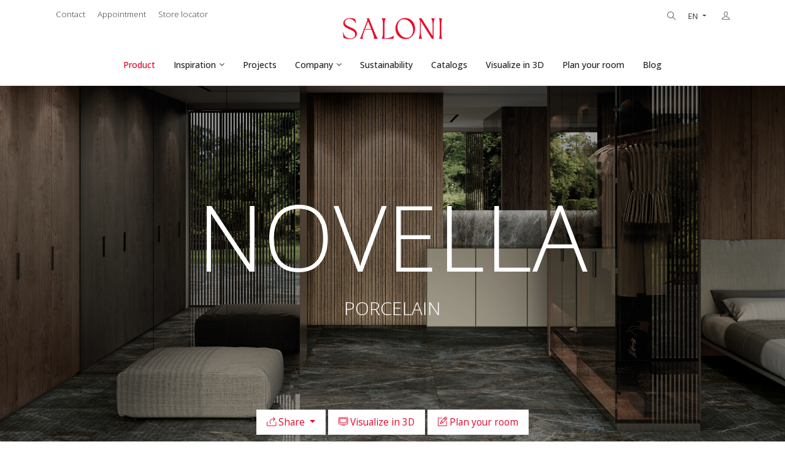

--- FILE ---
content_type: text/html; charset=UTF-8
request_url: https://saloni.com/en/series/novella
body_size: 8651
content:
<!DOCTYPE html>
<html lang="en">
    <head>
        
        <meta charset="utf-8">
        <meta http-equiv="X-UA-Compatible" content="IE=edge">
        <meta name="viewport" content="width=device-width, initial-scale=1">
        <meta name="description" content="">
        <link rel="icon" type="image/png" sizes="16x16" href="/assets/global/images/favicon-96x96.png?202511260201">
        
        
        <title>Saloni</title>
                                <link rel="alternate" hreflang="es" href="https://saloni.com/es/series/novella" />
                                            <link rel="alternate" hreflang="en" href="https://saloni.com/en/series/novella" />
                                            <link rel="alternate" hreflang="fr" href="https://saloni.com/fr/series/novella" />
                                            <link rel="alternate" hreflang="de" href="https://saloni.com/de/series/novella" />
                                            <link rel="alternate" hreflang="pt" href="https://saloni.com/pt/series/novella" />
                                            <link rel="alternate" hreflang="it" href="https://saloni.com/it/series/novella" />
                                            <link rel="alternate" hreflang="tr" href="https://saloni.com/tr/series/novella" />
                                    <link rel="alternate" hreflang="x-default" href="https://saloni.com/en/series/novella" />
                <link rel="canonical" href="https://saloni.com/en/series/novella" />
        
                            <meta property="og:locale" content="en">
                    <meta property="og:type" content="article">
                    <meta property="og:title" content="NOVELLA | Cerámica Saloni">
                    <meta property="og:url" content="http://saloni.com/en/series/novella">
                    <meta property="og:site_name" content="Cerámica Saloni">
                    <meta property="twitter:card" content="summary_large_image">
                    <meta property="twitter:title" content="NOVELLA | Cerámica Saloni">
                    <meta property="og:image" content="http://saloni.com/images/contenidos/ambientes/novella-1.jpg">
                    <meta property="og:image:secure_url" content="http://saloni.com/images/contenidos/ambientes/novella-1.jpg">
                    <meta property="og:image:width" content="2048">
                    <meta property="og:image:height" content="1447">
                    <meta property="og:image:alt" content="NOVELLA | Cerámica Saloni">
                    <meta property="og:image:type" content="image/jpeg">
                    <meta property="twitter:image" content="http://saloni.com/images/contenidos/ambientes/novella-1.jpg">
                
                    <link href="/assets/front/css/vendors_css.css?202511260201" rel="stylesheet">
        <link href="/assets/front/css/style.css?202511260201" rel="stylesheet">
        <link href="/assets/global/css/style.css?202511260201" rel="stylesheet">
        <link href="/assets/front/css/skin_color.css?202511260201" rel="stylesheet">
                
        
        <script>
    idUsuario = ''
    tipoUsuario = 'invitado';
dataLayer = [{
    'IDUsuario': idUsuario,
    'TipoUsuario': tipoUsuario,
}];
</script>
<!-- Google Tag Manager -->
<script>(function(w,d,s,l,i){w[l]=w[l]||[];w[l].push({'gtm.start':
new Date().getTime(),event:'gtm.js'});var f=d.getElementsByTagName(s)[0],
j=d.createElement(s),dl=l!='dataLayer'?'&l='+l:'';j.async=true;j.src=
'https://www.googletagmanager.com/gtm.js?id='+i+dl;f.parentNode.insertBefore(j,f);
})(window,document,'script','dataLayer','GTM-NZ97PF6');</script>
<!-- End Google Tag Manager -->

    </head>
    <body class="theme-primary pag-detalle-serie ">
        
        <!-- Google Tag Manager (noscript) -->
<noscript><iframe src="https://www.googletagmanager.com/ns.html?id=GTM-NZ97PF6"
height="0" width="0" style="display:none;visibility:hidden"></iframe></noscript>
<!-- End Google Tag Manager (noscript) -->

        
        
                <!-- Header -->
        <header class="top-bar left-menu dark-overlay-top">
    <div class="topbar">
        <div class="container">
            <div class="row justify-content-end">
                <div class="col-sm-12 col-md-4 col-12">
                    <div class="topbar-social text-center text-md-start topbar-left">
                        <ul class="list-inline d-md-flex d-inline-block">	
                            <li class="px-10"><a class="mx-0" href="/en/contact" rel="nofollow">Contact</a></li>
                            <li class="px-10"><a class="mx-0" href="/en/appointment" rel="nofollow">Appointment</a></li>	
                            <li class="px-10"><a class="mx-0" href="/en/locate-your-store" rel="nofollow">Store locator</a></li>
                        </ul>
                    </div>
                </div>
                <!-- Logotipo -->
                <div class="col-sm-12 col-md-4 col-12">
                    <div class="logo text-center">
                        <a href="/en" class="brand d-lg-block d-none logo-principal">
                            <img src="/assets/global/images/logo-saloni-dark.png?202511260201" alt="Saloni"/>
                        </a>
                    </div>
                </div>
                <!-- ./logotipo -->
                <div class="col-sm-12 col-md-4 col-12 xs-mb-10">
                    <div class="topbar-call text-center text-md-end topbar-right">
                        <button onclick="abrir_buscador()" class="buscador-header"><span class="ti-search"></span></button>
                        <div class="btn-group">
                            <button class="btn btn-secondary btn-sm dropdown-toggle" type="button" data-bs-toggle="dropdown" aria-expanded="false">
                                EN
                            </button>
                            <ul class="dropdown-menu idiomas-menu">
                                                                                                                                                    <li><a href="/es/series/novella">ES</a></li>
                                                                                                                                                                                                                                                                                                    <li><a href="/fr/series/novella">FR</a></li>
                                                                                                                                                                                                                                <li><a href="/de/series/novella">DE</a></li>
                                                                                                                                                                                                                                <li><a href="/pt/series/novella">PT</a></li>
                                                                                                                                                                                                                                <li><a href="/it/series/novella">IT</a></li>
                                                                                                                                                                                                                                <li><a href="/tr/series/novella">TR</a></li>
                                                                                                                                        </ul>
                        </div>
                        <div class="btn-group" onclick="window.location.href='/en/login';">
                            <button class="btn btn-secondary btn-sm" type="button">
                                <span class="ti-user"></span>                            </button>
                                                    </div>
                    </div>
                </div>
            </div>
        </div>
    </div>
    <nav hidden class="nav-white nav-transparent dark-overlay">
        <div id="contenedor-logo-saloni" class="nav-header">
            <a href="/en" class="brand d-block">
                <img id="logo-saloni" src="/assets/global/images/logo-saloni-dark.png?202511260201" alt="Saloni"/>
            </a>
            <button class="toggle-bar">
                <span class="ti-menu"></span>
            </button>	
        </div>								
        <ul class="menu">
            <li>
                <a id="menuProducto" href="/en/product">Product</a>
            </li>
            <li class="dropdown drop-saloni">
					<a id="menuInspiracion" href="#">Inspiration</a>
					<ul class="dropdown-menu">
						<li>
                            <a id="menuInspiracionPrincipal" href="/en/inspiration">Inspiration</a>
                        </li>
                        <li>
                            <a id="menuInspiracionBanosBlanco" href="/en/white-bathrooms">White bathrooms</a>
                        </li>
                        <li>
                            <a id="menuInspiracionCocinasCeramica" href="/en/ceramic-kitchen-tiles">Ceramic kitchen tiles</a>
                        </li>
                        <li>
                            <a id="menuInspiracionPorcelanicosBanos" href="/en/porcelain/bathrooms">Porcelain bathroom floor tiles</a>
                        </li>
					</ul>
				</li>
            <li>
                <a id="menuProyectos" href="/en/projects">Projects</a>
            </li>
            <li class="megamenu">
                <a id="menuEmpresa" href="#" rel="nofollow">Company</a>
                <div class="megamenu-content">
                    <div class="row">
                        <div class="col-lg-3 col-12">
                            <ul class="list-group">
                                <li>
                                    <a id="menuEmpresaQuienesSomos" href="/en/company/who-are-we" rel="nofollow"><b>Who are we?</b></a>
                                    <p class="small">Saloni is a ceramic tile manufacturer with more than 50 years of history.</p>
                                </li>
                            </ul>
                        </div>
                        <div class="col-lg-3 col-12">
                            <ul class="list-group">
                                <li>
                                    <a id="menuEmpresaMision" href="/en/company/mission" rel="nofollow"><b>Mission and values</b></a>
                                    <p class="small">To always offer our customers the best experience in the purchase of wall & floor coverings.</p>
                                </li>
                            </ul>
                        </div>
                        <div class="col-lg-3 col-12">
                            <ul class="list-group">
                                <li>
                                    <a id="menuEmpresaCalidadyMedioambiente" href="/en/company/quality-and-environment" rel="nofollow"><b>Quality and Environmental Policy</a></b>
                                    <p class="small">The Management of Cerámica Saloni promotes the guidelines to comply with the requirements established in the Management System.</p>
                                </li>
                            </ul>
                        </div>
                        <div class="col-lg-3 col-12">
                            <ul class="list-group">
                                <li>
                                    <a id="menuEmpresaNuestraMarca" href="/en/company/our-brand" rel="nofollow"><b>Our brand</a></b>
                                    <p class="small">A charismatic, surprising and empowered brand.</p>
                                </li>
                            </ul>
                        </div>
                        <div class="col-lg-3 col-12">
                            <ul class="list-group">
                                <li>
                                    <a id="menuEmpresaServicios" href="/en/company/services" rel="nofollow"><b>Services</a></b>
                                    <p class="small">At Saloni, we offer a range of services to bring your project to life in the most convenient way.</p>
                                </li>
                            </ul>
                        </div>
                        <div class="col-lg-3 col-12">
                            <ul class="list-group">
                                <li>
                                    <a id="menuEmpresaTrabajaConNosotros" href="/en/company/work-for-us" rel="nofollow"><b>Work for us</a></b>
                                    <p class="small">Do you want to join the team?</p>
                                </li>
                            </ul>
                        </div>
                        <div class="col-lg-3 col-12">
                            <ul class="list-group">
                                <li>
                                    <a id="menuEmpresaPrevencionRiesgosLaborales" href="/en/company/health-safety" rel="nofollow"><b>Health and safety</a></b>
                                    <p class="small">At Saloni we are committed to continuously improving the health and safety conditions of our workers.</p>
                                </li>
                            </ul>
                        </div>
                        <div class="col-lg-3 col-12">
                            <ul class="list-group">
                                <li>
                                    <a id="menuEmpresaComplianceBuenGobierno" href="/en/company/compliance-and-governance" rel="nofollow"><b>Compliance and Governance</b></a>
                                    <p class="small">Our commitment to regulatory compliance and good governance is key to building relationships of trust.</p>
                                </li>
                            </ul>
                        </div>
                    </div>
                </div>
            </li>
            <li>
                <a id="menuSostenibilidad" href="/en/sustainability" rel="nofollow">Sustainability</a>
            </li>
            <li>
                <a id="menuCatalogos" href="/en/catalogs" rel="nofollow">Catalogs</a>
            </li>
                        <li>
                <a id="menuVisualizador" href="/en/visualizador-publico" rel="nofollow" onclick="dataLayer.push({'event': 'click_visualizador', 'item_name': '','item_id': '','item_brand': ''});">Visualize in 3D</a>
            </li>
                        <li>
                                <a id="menuPlanificador" href="/en/register" rel="nofollow" onclick="dataLayer.push({'event': 'click_planificador', 'item_name': '','item_id': '','item_brand': ''});">Plan your room</a>
                            </li>
            <li>
                <a href="https://blog.saloni.com/" target="_blank">Blog</a>
            </li>
        </ul>
    </nav>
</header>
<div class="padding-header-contenido"></div>

        
        <!-- Contenido -->
                
    <!-- Slider -->
    <section class="pt-30">
        <div class="titulo-serie-detalle text-center">
            <div>
                <h1>NOVELLA</h1>
                <h2>PORCELAIN</h2>
            </div>
        </div>

        <div class="nombre-producto-detalle">
                                    <div class="btn-group mr-20 compartir-redes-sociales">
                <button class="btn btn-secondary ml-10 mr-10 mb-2 dropdown-toggle" type="button" data-bs-toggle="dropdown" aria-expanded="false" onclick="cargarImagenPinterest();dataLayer.push({'event': 'share', 'item_name': 'NOVELLA','item_id': 'Z7EhGXh4yN','item_brand': 'NOVELLA'});">
                    <span class="ti-share"></span> Share                </button>
                                                                <ul class="dropdown-menu p-20">
    <li><a href="mailto:?subject=[Cerámica Saloni] Discover NOVELLA series&amp;body=Hello, %0D%0A I want to share with you Cerámica Saloni NOVELLA series: %0D%0A https://saloni.com/en/series/novella %0D%0A Regards" target="_blank" rel="nofollow"><span class="ti-email"></span> Email</a></li>
    <li><a href="http://www.facebook.com/sharer.php?u=https://saloni.com/en/series/novella" target="_blank" rel="nofollow"><span class="ti-facebook"></span> Facebook</a></li>
    <li><a href="http://twitter.com/share?url=https://saloni.com/en/series/novella" target="_blank" rel="nofollow"><span class="ti-twitter"></span> Twitter</a></li>
    <li><a id="compartir-pinterest" href="http://pinterest.com/pin/create/button/?url=https://saloni.com/en/series/novella&media=&description=NOVELLA" target="_blank" rel="nofollow"><span class="ti-pinterest"></span> Pinterest</a></li>
    <li><a href="https://www.linkedin.com/sharing/share-offsite/?url=https://saloni.com/en/series/novella" target="_blank" rel="nofollow"><span class="ti-linkedin"></span> LinkedIn</a></li>
    <li><a href="https://www.houzz.com/signin/" target="_blank" rel="nofollow">Houzz</a></li>
    <li><a href="https://api.whatsapp.com/send?text=https://saloni.com/en/series/novella" target="_blank" rel="nofollow">WhatsApp</a></li>
    <li><a href="https://telegram.me/share/url?url=https://saloni.com/en/series/novella" target="_blank" rel="nofollow">Telegram</a></li>
</ul>
            </div>
                                    <a href="/en/visualizador-publico?serie=NOVELLA" class="btn btn-secondary ml-10 mr-10 mb-2" rel="nofollow" onclick="dataLayer.push({'event': 'click_visualizador', 'item_name': 'NOVELLA','item_id': 'Z7EhGXh4yN','item_brand': 'NOVELLA'});"><i class="ti-desktop"></i> Visualize in 3D</a>
                                    <a href="/en/register" class="btn btn-secondary ml-10 mr-10 mb-2" onclick="dataLayer.push({'event': 'click_planificador', 'item_name': 'NOVELLA','item_id': 'Z7EhGXh4yN','item_brand': 'NOVELLA'});"><i class="ti-pencil-alt"></i> Plan your room</a>
                                </div>

                <!-- Imagen -->
        <div class="fullscreen-img-wrapper">
            <img src="/images/contenidos/series/novella.jpg?202511260201" alt="NOVELLA" class="fullscreen-img">
        </div>
        <!-- ./imagen -->
        
    </section>    
    <!-- /slider -->

        <!-- Imágenes ambientes -->
    <section class="pb-50 pt-50 ambientes-serie">
        <div class="container-fluid">
            <div class="row">
                <div class="col-12">
                    <h3>Room scenes</h3>
                    <hr>
                </div>
            </div>

            <div class="owl-carousel owl-theme" data-nav-arrow="true" data-nav-dots="true" data-items="4" data-md-items="3" data-sm-items="2" data-xs-items="2" data-xx-items="2">
                                <div class="item">
                    <div class="box">
                        <a href="#" class="imagen-ambiente-serie" data-bs-toggle="modal" data-bs-target="#modalGaleriaImagenes" onclick="pos = 0;$('#slider-ambientes').trigger('to.owl.carousel', pos);">
                            <img src="/images/contenidos/ambientes/novella-1_medium.jpg?202511260201" alt="">
                            <div class="overlay">
                                <i class="ti-zoom-in"></i>
                            </div>
                        </a>
                    </div>
                </div>
                                <div class="item">
                    <div class="box">
                        <a href="#" class="imagen-ambiente-serie" data-bs-toggle="modal" data-bs-target="#modalGaleriaImagenes" onclick="pos = 1;$('#slider-ambientes').trigger('to.owl.carousel', pos);">
                            <img src="/images/contenidos/ambientes/novella-2_medium.jpg?202511260201" alt="">
                            <div class="overlay">
                                <i class="ti-zoom-in"></i>
                            </div>
                        </a>
                    </div>
                </div>
                            </div>	

        </div>
    </section>
    
    <!-- Popup imágenes -->
    <div class="modal fade galeria-imagenes" id="modalGaleriaImagenes" tabindex="-1" aria-labelledby="modalGaleriaImagenes" aria-hidden="true">
        <div class="modal-dialog modal-dialog-centered modal-dialog-scrollable modal-xl">
            <div class="modal-content">
                                <div class="modal-header">
                    <button type="button" class="btn-close" data-bs-dismiss="modal" aria-label="Close"></button>
                </div>
                                <div class="modal-body">
                    <div id="slider-ambientes" class="owl-carousel owl-theme owl-btn-1" data-nav-arrow="false" data-nav-dots="true" data-items="1" data-md-items="1" data-sm-items="1" data-xs-items="1" data-xx-items="1">
                                                <div class="item">
                            <img src="/images/contenidos/ambientes/novella-1.jpg?202511260201" alt="NOVELLA-1">   
                        </div>
                                                <div class="item">
                            <img src="/images/contenidos/ambientes/novella-2.jpg?202511260201" alt="NOVELLA-2">   
                        </div>
                                            </div>
                </div>
                            </div>
        </div>
    </div>
    <!-- ./popup imágenes -->
    <!-- ./imágenes ambientes -->

                    
        <!-- Productos relacionados -->
        <section class="pb-50 pt-30">
            <div class="container-fluid">
                <div class="row">
                    <div class="col-12">

                        <div class="box-body pt-0 px-0">
                            <ul id="lista-medidas" class="nav justify-content-center bb-0 mb-10">
    <li class="nav-item"> <a class="nav-link active" id="li-todo" onclick="ver_medida('todo');">All</a> </li>
        <li class="nav-item"> <a class="nav-link" id="li-60x120" onclick="ver_medida('60x120');">60x120</a> </li>
        <li class="nav-item"> <a class="nav-link" id="li-30x37" onclick="ver_medida('30x37');">30x37</a> </li>
    </ul>

    <div class="pt-15" id="div-60x120">
        <div class="row">
            <div class="col-12">
                <h3>60x120</h3>
                <hr>
            </div>
        </div>
        <div class="row">
                                                                            <div class="col-lg-3 col-md-6 col-6">
                        <div class="box">
                            <a href="/en/product/novella-60x120-dark-green-luxe">
                                <div class="contenedor-multimedia listado-producto">
                                    <div class="miniatura-multimedia">
                                        <div class="thumbnail-multimedia">
                                            <div class="centrar-multimedia">
                                                                                                <img src="/images/contenidos/productos/565/novella-60x120-dark-green-luxe_1_medium.jpg?202511260201" alt="NOVELLA DARK GREEN LUXE 120 X 60_">
                                            </div>
                                        </div>
                                    </div>
                                                                        <a href="/en/product/novella-60x120-dark-green-luxe" class="btn boton-ficha-producto">See product detail</a>
                                </div>
                            </a>
                            <div class="box-body listado-producto-info"> 
                                <div class="text-start">
                                    <h4 class="box-title mb-5"><a class="color-black" href="/en/product/novella-60x120-dark-green-luxe">NOVELLA DARK GREEN LUXE 120 X 60_</a></h4>
                                    <p class="mb-20 mt-0 text-light fs-12">LAA318 | 60x120</p>
                                                                                                            <a href="/en/register" class="btn btn-primary btn-sm" onclick="dataLayer.push({'event': 'click_favoritos', 'item_name': 'NOVELLA DARK GREEN LUXE 120 X 60_','item_id': 'AH3F50BGWV','item_brand': 'NOVELLA'});"><i class="mdi mdi-heart"></i> Add to favorites</a>
                                                                    </div>
                            </div>
                        </div>
                    </div>
                                                                <div class="col-lg-3 col-md-6 col-6">
                        <div class="box">
                            <a href="/en/product/novella-60x120-dark-green-matt">
                                <div class="contenedor-multimedia listado-producto">
                                    <div class="miniatura-multimedia">
                                        <div class="thumbnail-multimedia">
                                            <div class="centrar-multimedia">
                                                                                                <img src="/images/contenidos/productos/1564/novella-60x120-dark-green-matt_1_medium.jpg?202511260201" alt="NOVELLA DARK GREEN MATT 120 X 60_">
                                            </div>
                                        </div>
                                    </div>
                                                                        <a href="/en/product/novella-60x120-dark-green-matt" class="btn boton-ficha-producto">See product detail</a>
                                </div>
                            </a>
                            <div class="box-body listado-producto-info"> 
                                <div class="text-start">
                                    <h4 class="box-title mb-5"><a class="color-black" href="/en/product/novella-60x120-dark-green-matt">NOVELLA DARK GREEN MATT 120 X 60_</a></h4>
                                    <p class="mb-20 mt-0 text-light fs-12">LXG318 | 60x120</p>
                                                                                                            <a href="/en/register" class="btn btn-primary btn-sm" onclick="dataLayer.push({'event': 'click_favoritos', 'item_name': 'NOVELLA DARK GREEN MATT 120 X 60_','item_id': '3IvG7aqoqI','item_brand': 'NOVELLA'});"><i class="mdi mdi-heart"></i> Add to favorites</a>
                                                                    </div>
                            </div>
                        </div>
                    </div>
                                    </div>
    </div>
    <div class="pt-15" id="div-30x37">
        <div class="row">
            <div class="col-12">
                <h3>30x37</h3>
                <hr>
            </div>
        </div>
        <div class="row">
                                                <div class="col-lg-3 col-md-6 col-6">
                        <div class="box">
                            <a href="/en/product/mos-chevron-37x30-green-gold-luxe">
                                <div class="contenedor-multimedia listado-producto">
                                    <div class="miniatura-multimedia">
                                        <div class="thumbnail-multimedia">
                                            <div class="centrar-multimedia">
                                                                                                <img src="/images/contenidos/productos/553/mos-chevron-37x30-green-gold-luxe_1_medium.jpg?202511260201" alt="CHEVRON 37X30 GREEN-GOLD LUXE X 37X30_">
                                            </div>
                                        </div>
                                    </div>
                                                                        <a href="/en/product/mos-chevron-37x30-green-gold-luxe" class="btn boton-ficha-producto">See product detail</a>
                                </div>
                            </a>
                            <div class="box-body listado-producto-info"> 
                                <div class="text-start">
                                    <h4 class="box-title mb-5"><a class="color-black" href="/en/product/mos-chevron-37x30-green-gold-luxe">CHEVRON 37X30 GREEN-GOLD LUXE X 37X30_</a></h4>
                                    <p class="mb-20 mt-0 text-light fs-12">LDL318 | 30x37</p>
                                                                                                            <a href="/en/register" class="btn btn-primary btn-sm" onclick="dataLayer.push({'event': 'click_favoritos', 'item_name': 'CHEVRON 37X30 GREEN-GOLD LUXE X 37X30_','item_id': '7kZkfLQ1FV','item_brand': 'NOVELLA'});"><i class="mdi mdi-heart"></i> Add to favorites</a>
                                                                    </div>
                            </div>
                        </div>
                    </div>
                                                                                            </div>
    </div>

                        </div>

                    </div>
                </div>
            </div>
        </section>
        <!-- ./productos relacionados -->

                <!-- Series relacionadas -->
        <section class="pb-50">
            <div class="container-fluid">
                <div class="row">
                    <div class="col-12">
                        <h3>Related Series</h3>
                        <hr>
                    </div>
                </div>

                <div class="owl-carousel owl-theme" data-nav-arrow="true" data-nav-dots="true" data-items="4" data-md-items="3" data-sm-items="2" data-xs-items="2" data-xx-items="2">
                                        <div class="item">
                        <div class="box">
                            <a href="/en/series/avenza">
                                <div class="contenedor-multimedia imagen-producto-serie">
                                    <div class="miniatura-multimedia">
                                        <div class="thumbnail-multimedia">
                                            <div class="centrar-multimedia">
                                                <img src="/images/contenidos/series/avenza_medium.jpg?202511260201" alt="AVENZA">
                                            </div>
                                        </div>
                                    </div>
                                                                    </div>
                            </a>
                            <div class="box-body listado-producto-info"> 
                                <div class="text-start">
                                    <h4 class="box-title mb-5"><a class="color-black" href="/en/series/avenza">AVENZA</a></h4>
                                                                                                                                                                                                                                                                                                                                                                                                                                    <p class="mb-20 mt-0 text-light fs-12">PORCELAIN</p>
                                </div>
                            </div>
                        </div>
                    </div>
                                        <div class="item">
                        <div class="box">
                            <a href="/en/series/dandy">
                                <div class="contenedor-multimedia imagen-producto-serie">
                                    <div class="miniatura-multimedia">
                                        <div class="thumbnail-multimedia">
                                            <div class="centrar-multimedia">
                                                <img src="/images/contenidos/series/dandy_medium.jpg?202511260201" alt="DANDY">
                                            </div>
                                        </div>
                                    </div>
                                    <span class="badge bg-danger etiqueta-new-resultados">NEW</span>                                </div>
                            </a>
                            <div class="box-body listado-producto-info"> 
                                <div class="text-start">
                                    <h4 class="box-title mb-5"><a class="color-black" href="/en/series/dandy">DANDY</a></h4>
                                                                                                                                                                                                                                                                                                                                                                                                                                                                                                                                                                                                                                                                                                                                                                                                                                                                                                                                                                                                                                                                                                                                                                                                                                                                                                                                                                                                                                                                                                                                                                                                                                                                                                                                                                                                                                                                                                                                                                                                                                                                                                                                                                                                                                                                                                                                                                                                                                                                                                                                                                                                                                                                                                                                                                                                                                                                                                                                                                                                                                                                                                                                                                                                                                                                                                                                                                                                                                                                                                                                                                                                                                                                                                                                                                                                                                                                                                                                                                                                                                                                                                                                                                                                                                                                                                                                                                                                                                                                                                                                                                                                                                                                                                                                                                                                                                                                                                                                                                                                                                                                                                                                                                                                                                                                                                                                                                                                                                                                                                                                                                                                <p class="mb-20 mt-0 text-light fs-12">RED BODY WALL TILE, PORCELAIN, WHITE BODY WALL TILE</p>
                                </div>
                            </div>
                        </div>
                    </div>
                                        <div class="item">
                        <div class="box">
                            <a href="/en/series/front">
                                <div class="contenedor-multimedia imagen-producto-serie">
                                    <div class="miniatura-multimedia">
                                        <div class="thumbnail-multimedia">
                                            <div class="centrar-multimedia">
                                                <img src="/images/contenidos/series/front_medium.jpg?202511260201" alt="FRONT">
                                            </div>
                                        </div>
                                    </div>
                                                                    </div>
                            </a>
                            <div class="box-body listado-producto-info"> 
                                <div class="text-start">
                                    <h4 class="box-title mb-5"><a class="color-black" href="/en/series/front">FRONT</a></h4>
                                                                                                                                                                                                                                                                            <p class="mb-20 mt-0 text-light fs-12">PORCELAIN</p>
                                </div>
                            </div>
                        </div>
                    </div>
                                        <div class="item">
                        <div class="box">
                            <a href="/en/series/gard">
                                <div class="contenedor-multimedia imagen-producto-serie">
                                    <div class="miniatura-multimedia">
                                        <div class="thumbnail-multimedia">
                                            <div class="centrar-multimedia">
                                                <img src="/images/contenidos/series/gard_medium.jpg?202511260201" alt="GARD">
                                            </div>
                                        </div>
                                    </div>
                                    <span class="badge bg-danger etiqueta-new-resultados">NEW</span>                                </div>
                            </a>
                            <div class="box-body listado-producto-info"> 
                                <div class="text-start">
                                    <h4 class="box-title mb-5"><a class="color-black" href="/en/series/gard">GARD</a></h4>
                                                                                                                                                                                                                                                                                                                                                                                                                                                                                                                                                                                                                                                                                                                                                                                                                                                                                                                                                                                                                                                                                                                                                                                                                                                                                                                                                                                                                                                                                                                                                                                                                                                                                                                                                                                                                                                                                                                                                                                                                                                                                                                                                                                                                                                                                                                                                                                                                                                                                                                                                                                                                                                                                                                                                                                                                                                                                                                                                                                                                                                                                                                                                                                                                                                                                                                                                                                                                                                                                                                                                                                                                                                                                                                                                                                                                                                                                                                                                                                                                                                                                                                                                                                                                                                                                                                                                                                                                                                                                                                                                                                                                                                                                                                                                                                                                                                                                                                                                                                                                                                                                                                                                                                                    <p class="mb-20 mt-0 text-light fs-12">RED BODY WALL TILE, PORCELAIN, WHITE BODY WALL TILE</p>
                                </div>
                            </div>
                        </div>
                    </div>
                                        <div class="item">
                        <div class="box">
                            <a href="/en/series/grip">
                                <div class="contenedor-multimedia imagen-producto-serie">
                                    <div class="miniatura-multimedia">
                                        <div class="thumbnail-multimedia">
                                            <div class="centrar-multimedia">
                                                <img src="/images/contenidos/series/grip_medium.jpg?202511260201" alt="GRIP">
                                            </div>
                                        </div>
                                    </div>
                                                                    </div>
                            </a>
                            <div class="box-body listado-producto-info"> 
                                <div class="text-start">
                                    <h4 class="box-title mb-5"><a class="color-black" href="/en/series/grip">GRIP</a></h4>
                                                                                                                                                                                                                                                                                                                                                                                                                                    <p class="mb-20 mt-0 text-light fs-12">PORCELAIN</p>
                                </div>
                            </div>
                        </div>
                    </div>
                                        <div class="item">
                        <div class="box">
                            <a href="/en/series/laurent">
                                <div class="contenedor-multimedia imagen-producto-serie">
                                    <div class="miniatura-multimedia">
                                        <div class="thumbnail-multimedia">
                                            <div class="centrar-multimedia">
                                                <img src="/images/contenidos/series/laurent_medium.jpg?202511260201" alt="LAURENT">
                                            </div>
                                        </div>
                                    </div>
                                    <span class="badge bg-danger etiqueta-new-resultados">NEW</span>                                </div>
                            </a>
                            <div class="box-body listado-producto-info"> 
                                <div class="text-start">
                                    <h4 class="box-title mb-5"><a class="color-black" href="/en/series/laurent">LAURENT</a></h4>
                                                                                                                                                                                                                                                                                                                                                                                                                                                                                                                <p class="mb-20 mt-0 text-light fs-12">PORCELAIN</p>
                                </div>
                            </div>
                        </div>
                    </div>
                                        <div class="item">
                        <div class="box">
                            <a href="/en/series/move">
                                <div class="contenedor-multimedia imagen-producto-serie">
                                    <div class="miniatura-multimedia">
                                        <div class="thumbnail-multimedia">
                                            <div class="centrar-multimedia">
                                                <img src="/images/contenidos/series/move_medium.jpg?202511260201" alt="MOVE">
                                            </div>
                                        </div>
                                    </div>
                                    <span class="badge bg-danger etiqueta-new-resultados">NEW</span>                                </div>
                            </a>
                            <div class="box-body listado-producto-info"> 
                                <div class="text-start">
                                    <h4 class="box-title mb-5"><a class="color-black" href="/en/series/move">MOVE</a></h4>
                                                                                                                                                                                                                                                                                                                                                                                                                                                                                                                                                                                                                                                                                                                                                                                                                                                                                                                                                                                                                                                                                                                                                                                                                                                                                                                                                                                                                                                                                                                                                                                                                                                                                                                                                                                                                                                                                                                                                                                                                                                                                                                                                                                                                                                                                                                                                                                                                                                                                                                                                                                                                                                                                                                                                                                                                                                                                                                                                                                                                                                                                                                                                                                                                                                                                                                                                                                                                                                                                                                                                                                                                                                                                                                                                                                                                                                                                                                                    <p class="mb-20 mt-0 text-light fs-12">RED BODY WALL TILE, PORCELAIN, WHITE BODY WALL TILE</p>
                                </div>
                            </div>
                        </div>
                    </div>
                                        <div class="item">
                        <div class="box">
                            <a href="/en/series/omnium">
                                <div class="contenedor-multimedia imagen-producto-serie">
                                    <div class="miniatura-multimedia">
                                        <div class="thumbnail-multimedia">
                                            <div class="centrar-multimedia">
                                                <img src="/images/contenidos/series/omnium_medium.jpg?202511260201" alt="OMNIUM">
                                            </div>
                                        </div>
                                    </div>
                                                                    </div>
                            </a>
                            <div class="box-body listado-producto-info"> 
                                <div class="text-start">
                                    <h4 class="box-title mb-5"><a class="color-black" href="/en/series/omnium">OMNIUM</a></h4>
                                                                                                                                                                                                                                                                                                                                                                                                                                                                                                                                                                                                                                                                                                                                                                                                                                                                                                                                                                                                                                                                                                                                                                                                                                                                                                                                                                                                                                                                                                                                                                                                                                                                                                                                                                                                                                                                                                                                                                                                                                                                                                                                                                                                                                                                                                                                                                                                                                                                                                                    <p class="mb-20 mt-0 text-light fs-12">RED BODY WALL TILE, PORCELAIN, COLOURED BODY PORCELAIN, WHITE BODY WALL TILE</p>
                                </div>
                            </div>
                        </div>
                    </div>
                                        <div class="item">
                        <div class="box">
                            <a href="/en/series/petralava">
                                <div class="contenedor-multimedia imagen-producto-serie">
                                    <div class="miniatura-multimedia">
                                        <div class="thumbnail-multimedia">
                                            <div class="centrar-multimedia">
                                                <img src="/images/contenidos/series/petralava_medium.jpg?202511260201" alt="PETRALAVA">
                                            </div>
                                        </div>
                                    </div>
                                    <span class="badge bg-danger etiqueta-new-resultados">NEW</span>                                </div>
                            </a>
                            <div class="box-body listado-producto-info"> 
                                <div class="text-start">
                                    <h4 class="box-title mb-5"><a class="color-black" href="/en/series/petralava">PETRALAVA</a></h4>
                                                                                                                                                                                                                                                                                                                                                                                                                                                                                                                                                                                                                                                                                                                                                                                                                                                                                                                                                                                                                                                                                                                                                                                                                                                                                                                                                                                                                                                                                                                                                                                                                                                                                                                                                                                                                                                                                                                                                                                                                                                                                                                                                                                                                                                                                                                                                                                                                                                                                                                                                                                                                                                                                                                                                                                                                                                                                                                                                                                                                                                                                                                                                                                                                                                                                                                                                                                                                                                                                                                                                                                                                                                                                                                                                                                                                                                                                                                                                                                                                                                                                                                                                                                                                                                                                                                                                                                                                                                                                                                                                                                                                                                                                                                                                                                                                                                                                                                                                                                                                                                                                                                                                                                                                                                                                                                                                                                                                                                                                                                                                                                                                                                                                                                                                                                                                                                                                                                                                                                                                                                                                                                                                                                                                                                                                                                                                                                                                                                                                                                                                                                                                                                                                                                                                                                                                                                                                                                                            <p class="mb-20 mt-0 text-light fs-12">PORCELAIN, COLOURED BODY PORCELAIN, WHITE BODY WALL TILE</p>
                                </div>
                            </div>
                        </div>
                    </div>
                                        <div class="item">
                        <div class="box">
                            <a href="/en/series/petris">
                                <div class="contenedor-multimedia imagen-producto-serie">
                                    <div class="miniatura-multimedia">
                                        <div class="thumbnail-multimedia">
                                            <div class="centrar-multimedia">
                                                <img src="/images/contenidos/series/petris_medium.jpg?202511260201" alt="PETRIS">
                                            </div>
                                        </div>
                                    </div>
                                                                    </div>
                            </a>
                            <div class="box-body listado-producto-info"> 
                                <div class="text-start">
                                    <h4 class="box-title mb-5"><a class="color-black" href="/en/series/petris">PETRIS</a></h4>
                                                                                                                                                                                                                                                                                                                                                                                                                                                                                                                                                                                                                                                                                                                                                                                                                                                                                                                                                                                                                                                                                                                                                                                                                                                                                                                                                                                                                                                                                                                                                                                                                                                                                                                                                                                                                                                                            <p class="mb-20 mt-0 text-light fs-12">RED BODY WALL TILE, PORCELAIN, WHITE BODY WALL TILE</p>
                                </div>
                            </div>
                        </div>
                    </div>
                                        <div class="item">
                        <div class="box">
                            <a href="/en/series/rockwell">
                                <div class="contenedor-multimedia imagen-producto-serie">
                                    <div class="miniatura-multimedia">
                                        <div class="thumbnail-multimedia">
                                            <div class="centrar-multimedia">
                                                <img src="/images/contenidos/series/rockwell_medium.jpg?202511260201" alt="ROCKWELL">
                                            </div>
                                        </div>
                                    </div>
                                    <span class="badge bg-danger etiqueta-new-resultados">NEW</span>                                </div>
                            </a>
                            <div class="box-body listado-producto-info"> 
                                <div class="text-start">
                                    <h4 class="box-title mb-5"><a class="color-black" href="/en/series/rockwell">ROCKWELL</a></h4>
                                                                                                                                                                                                                                                                                                                                                                                                                                                                                                                                                                                                                                                                                                                                                                                                                                                                                                                                                                                                                                                                                                                                                                                                                                                                                                                                                                                                                                                                                                                                                                                                                                                                                                                                                                                                                                                                                                                                                                                                                                                                                                                                                                                                                                                                                                                                                                                                                                                                                                                                                                                                                                                                                                                                                                                                                                                                                                                                                                                                                                                                                                                                                                                                                                                                                                                                                                                                                                                                                                                                                                                                                                                                                                                                                                                                                                                                                                                                                                                                                                                                                                                                                                                                                                                                                                                                                                                                                                                                                                                                                                                                                                                                                                                                                                                                                                                                                                                                                                                                                                                                                                                                                                                                                                                                                <p class="mb-20 mt-0 text-light fs-12">PORCELAIN, COLOURED BODY PORCELAIN, WHITE BODY WALL TILE</p>
                                </div>
                            </div>
                        </div>
                    </div>
                                        <div class="item">
                        <div class="box">
                            <a href="/en/series/round">
                                <div class="contenedor-multimedia imagen-producto-serie">
                                    <div class="miniatura-multimedia">
                                        <div class="thumbnail-multimedia">
                                            <div class="centrar-multimedia">
                                                <img src="/images/contenidos/series/round_medium.jpg?202511260201" alt="ROUND">
                                            </div>
                                        </div>
                                    </div>
                                                                    </div>
                            </a>
                            <div class="box-body listado-producto-info"> 
                                <div class="text-start">
                                    <h4 class="box-title mb-5"><a class="color-black" href="/en/series/round">ROUND</a></h4>
                                                                                                                                                                                                                                                                                                                                                                                                                                                                                                                                                                                                                                                                                                                                                                                                                                                                                                                                                                                                                                                                                                                                                                                                                                                                                                                                                                                                                                                                                                                                                                                                                                <p class="mb-20 mt-0 text-light fs-12">PORCELAIN, COLOURED BODY PORCELAIN</p>
                                </div>
                            </div>
                        </div>
                    </div>
                                        <div class="item">
                        <div class="box">
                            <a href="/en/series/sonata">
                                <div class="contenedor-multimedia imagen-producto-serie">
                                    <div class="miniatura-multimedia">
                                        <div class="thumbnail-multimedia">
                                            <div class="centrar-multimedia">
                                                <img src="/images/contenidos/series/sonata_medium.jpg?202511260201" alt="SONATA">
                                            </div>
                                        </div>
                                    </div>
                                                                    </div>
                            </a>
                            <div class="box-body listado-producto-info"> 
                                <div class="text-start">
                                    <h4 class="box-title mb-5"><a class="color-black" href="/en/series/sonata">SONATA</a></h4>
                                                                                                                                                                                                                                                                                                                                                                                                                                                                                                                                                                                                                                                                                                                                                                                                                                                                                                                                                                                                                                                                                                                                                                                                                                                                                                                                                                                                                                                                                                                                                                                                                                                                                                                                                                                                <p class="mb-20 mt-0 text-light fs-12">RED BODY WALL TILE, PORCELAIN, WHITE BODY WALL TILE</p>
                                </div>
                            </div>
                        </div>
                    </div>
                                        <div class="item">
                        <div class="box">
                            <a href="/en/series/sunset">
                                <div class="contenedor-multimedia imagen-producto-serie">
                                    <div class="miniatura-multimedia">
                                        <div class="thumbnail-multimedia">
                                            <div class="centrar-multimedia">
                                                <img src="/images/contenidos/series/sunset_medium.jpg?202511260201" alt="SUNSET">
                                            </div>
                                        </div>
                                    </div>
                                                                    </div>
                            </a>
                            <div class="box-body listado-producto-info"> 
                                <div class="text-start">
                                    <h4 class="box-title mb-5"><a class="color-black" href="/en/series/sunset">SUNSET</a></h4>
                                                                                                                                                                                                                                                                                                                                                                                                                                                                                                                                                                                                                                                                                                                                                                                                                                                                                                                                                                                                                                                                                                                                                                                                                                                                                                                                                                                                                                                                                                                                                                                                                                                                                                                                                                                                                                                                                                                                                                                                                                                                                                                                                                                                                                                                                                                                                                                                                                                                                                                                                                                                                                                                                                                                                                                                                                                                                                                                                                                                                                                                                                                                                                                                                        <p class="mb-20 mt-0 text-light fs-12">WHITE BODY WALL TILE, PORCELAIN, COLOURED BODY PORCELAIN</p>
                                </div>
                            </div>
                        </div>
                    </div>
                                        <div class="item">
                        <div class="box">
                            <a href="/en/series/toscana">
                                <div class="contenedor-multimedia imagen-producto-serie">
                                    <div class="miniatura-multimedia">
                                        <div class="thumbnail-multimedia">
                                            <div class="centrar-multimedia">
                                                <img src="/images/contenidos/series/toscana_medium.jpg?202511260201" alt="TOSCANA">
                                            </div>
                                        </div>
                                    </div>
                                                                    </div>
                            </a>
                            <div class="box-body listado-producto-info"> 
                                <div class="text-start">
                                    <h4 class="box-title mb-5"><a class="color-black" href="/en/series/toscana">TOSCANA</a></h4>
                                                                                                                                                                                                                                                                                                                                                                                                                                                                                                                <p class="mb-20 mt-0 text-light fs-12">PORCELAIN</p>
                                </div>
                            </div>
                        </div>
                    </div>
                                        <div class="item">
                        <div class="box">
                            <a href="/en/series/aria">
                                <div class="contenedor-multimedia imagen-producto-serie">
                                    <div class="miniatura-multimedia">
                                        <div class="thumbnail-multimedia">
                                            <div class="centrar-multimedia">
                                                <img src="/images/contenidos/series/aria_medium.jpg?202511260201" alt="ARIA">
                                            </div>
                                        </div>
                                    </div>
                                    <span class="badge bg-danger etiqueta-new-resultados">NEW</span>                                </div>
                            </a>
                            <div class="box-body listado-producto-info"> 
                                <div class="text-start">
                                    <h4 class="box-title mb-5"><a class="color-black" href="/en/series/aria">ARIA</a></h4>
                                                                                                                                                                                                                                                                                                                                                                                                                                                                                                                                                                                                                                                                                                                                                                                                                                                <p class="mb-20 mt-0 text-light fs-12">RED BODY WALL TILE, WHITE BODY WALL TILE, PORCELAIN</p>
                                </div>
                            </div>
                        </div>
                    </div>
                                        <div class="item">
                        <div class="box">
                            <a href="/en/series/delight">
                                <div class="contenedor-multimedia imagen-producto-serie">
                                    <div class="miniatura-multimedia">
                                        <div class="thumbnail-multimedia">
                                            <div class="centrar-multimedia">
                                                <img src="/images/contenidos/series/delight_medium.jpg?202511260201" alt="DELIGHT">
                                            </div>
                                        </div>
                                    </div>
                                                                    </div>
                            </a>
                            <div class="box-body listado-producto-info"> 
                                <div class="text-start">
                                    <h4 class="box-title mb-5"><a class="color-black" href="/en/series/delight">DELIGHT</a></h4>
                                                                                                                                                                                                                                                                                                                                                                                                                                    <p class="mb-20 mt-0 text-light fs-12">PORCELAIN</p>
                                </div>
                            </div>
                        </div>
                    </div>
                                        <div class="item">
                        <div class="box">
                            <a href="/en/series/bosca">
                                <div class="contenedor-multimedia imagen-producto-serie">
                                    <div class="miniatura-multimedia">
                                        <div class="thumbnail-multimedia">
                                            <div class="centrar-multimedia">
                                                <img src="/images/contenidos/series/bosca_medium.jpg?202511260201" alt="BOSCA">
                                            </div>
                                        </div>
                                    </div>
                                    <span class="badge bg-danger etiqueta-new-resultados">NEW</span>                                </div>
                            </a>
                            <div class="box-body listado-producto-info"> 
                                <div class="text-start">
                                    <h4 class="box-title mb-5"><a class="color-black" href="/en/series/bosca">BOSCA</a></h4>
                                                                                                                                                                                                                                                                                                                                                                                                                                                                                                                                                                                            <p class="mb-20 mt-0 text-light fs-12">PORCELAIN</p>
                                </div>
                            </div>
                        </div>
                    </div>
                                        <div class="item">
                        <div class="box">
                            <a href="/en/series/lucerna">
                                <div class="contenedor-multimedia imagen-producto-serie">
                                    <div class="miniatura-multimedia">
                                        <div class="thumbnail-multimedia">
                                            <div class="centrar-multimedia">
                                                <img src="/images/contenidos/series/lucerna_medium.jpg?202511260201" alt="LUCERNA">
                                            </div>
                                        </div>
                                    </div>
                                    <span class="badge bg-danger etiqueta-new-resultados">NEW</span>                                </div>
                            </a>
                            <div class="box-body listado-producto-info"> 
                                <div class="text-start">
                                    <h4 class="box-title mb-5"><a class="color-black" href="/en/series/lucerna">LUCERNA</a></h4>
                                                                                                                                                                                                                                                                                                                                                                                                                                                                                                                                                                                            <p class="mb-20 mt-0 text-light fs-12">PORCELAIN</p>
                                </div>
                            </div>
                        </div>
                    </div>
                                        <div class="item">
                        <div class="box">
                            <a href="/en/series/fiorentino">
                                <div class="contenedor-multimedia imagen-producto-serie">
                                    <div class="miniatura-multimedia">
                                        <div class="thumbnail-multimedia">
                                            <div class="centrar-multimedia">
                                                <img src="/images/contenidos/series/fiorentino_medium.jpg?202511260201" alt="FIORENTINO">
                                            </div>
                                        </div>
                                    </div>
                                    <span class="badge bg-danger etiqueta-new-resultados">NEW</span>                                </div>
                            </a>
                            <div class="box-body listado-producto-info"> 
                                <div class="text-start">
                                    <h4 class="box-title mb-5"><a class="color-black" href="/en/series/fiorentino">FIORENTINO</a></h4>
                                                                                                                                                                                                                                                                                                                                                                                                                                                                                                                <p class="mb-20 mt-0 text-light fs-12">PORCELAIN</p>
                                </div>
                            </div>
                        </div>
                    </div>
                                    </div>	

            </div>
        </section>
        <!-- ./series relacionadas -->
                
            <!-- ./contenido -->

        <div id="popup-buscador" class="wrap-search-fullscreen">
    <div class="nav-container">
        <div class="container">
            <button onclick="cerrar_buscador()" class="close-search"><span class="ti-close"></span></button>
            <form action="/en/products" method="post">
                <input id="texto-buscar" type="text" name="buscar" placeholder="Search...">
                <button type="submit" class="btn btn-primary btn-buscador" onclick="dataLayer.push({'event': 'search', 'search_term': $('#texto-buscar').val()});"><span class="ti-angle-right"></span></button>
            </form>
        </div>
    </div>
</div>
                <!-- Footer -->
        <footer class="footer_three">
    <div class="footer-top pt-60 pb-20">
        <div class="container">
            <div class="row">
                <div class="col-lg-4 col-12">
                    <div class="widget">	
                        <a href="/en">
                            <img src="/assets/global/images/logo-saloni-dark.png?202511260201" alt="Saloni" style="max-width: 160px; padding-bottom: 25px;"/>
                        </a>		
                        <p class="mb-20 texto-empresa-footer">Cerámica Saloni was founded in 1971 with a clear idea: to provide consumers with the products they needed. And to achieve this, we adapt to the needs of each client, offering personalized attention, following the latest market trends and constantly innovating to improve a little more every day.</p>
                    </div>
                </div>											
                <div class="col-lg-3 col-12">
                    <div class="widget">
                        <h4 class="footer-title mb-35">Contact</h4>						
                        <ul class="list list-unstyled mb-30">
                            <li class="mb-25"> <i class="fa fa-map-marker"></i> Crta. Alcora Km. 17, 12130<br>San Juan de Moró, Castellón, SPAIN</li>
                            <li class="mb-25"> <i class="fa fa-phone"></i> <span>+34 964 34 34 34 </span></li>
                            <li class="mb-25"> <i class="fa fa-envelope"></i> <span><a href="mailto:saloni@saloni.com">saloni@saloni.com</a> </span></li>
                        </ul>
                    </div>
                </div>					
                <div class="col-12 col-lg-5">
                    <div class="widget clearfix">
                        <h4 class="footer-title">Sections</h4>						
                        <div class="row">
                            <div class="col-xs-12 col-md-6 col-lg-4">
                                <ul class="list list-unstyled secciones-footer">
                                    <li class="mb-25"> <a href="/en">Home</a></li>
                                    <li class="mb-25"> <a href="/en/product">Product</a></li>
                                    <li class="mb-25"> <a href="/en/inspiration">Inspiration</a></li>
                                    <li class="mb-25"> <a href="/en/projects">Projects</a></li>
                                    <li class="mb-25"> <a href="/en/innovation">Innovation</a></li>
                                </ul>
                            </div>
                            <div class="col-xs-12 col-md-6 col-lg-4">
                                <ul class="list list-unstyled secciones-footer">
                                    <li class="mb-25"> <a href="/en/company/who-are-we" rel="nofollow">Company</a></li>
                                    <li class="mb-25"> <a href="/en/sustainability" rel="nofollow">Sustainability</a></li>
                                    <li class="mb-25"> <a href="/en/catalogs" rel="nofollow">Catalogs</a></li>
                                    <li class="mb-25"> <a href="https://blog.saloni.com/">Blog</a></li>
                                </ul>
                            </div>
                            <div class="col-xs-12 col-md-6 col-lg-4">
                                <ul class="list list-unstyled secciones-footer">
                                    <li class="mb-25"> <a href="/en/contact" rel="nofollow">Contact</a></li>
                                    <li class="mb-25"> <a href="/en/appointment" rel="nofollow">Appointment</a></li>	
                                    <li class="mb-25"> <a href="/en/locate-your-store" rel="nofollow">Store locator</a></li>
                                    <li class="mb-25"> <a href="/en/login" rel="nofollow">Account</a></li>
                                </ul>
                            </div>
                        </div>
                    </div>
                </div>
                <!--
                <div class="col-lg-3 col-12">
                    <div class="widget">
                        <h4 class="footer-title">Newsletter</h4>						
                        <div class="mb-20">
                            <form class="" action="" method="post">
                                <div class="input-group">
                                    <input name="email" required="required" class="form-control" placeholder="Escribe tu email" type="email">
                                    <button name="submit" value="Submit" type="submit" class="btn btn-primary"> <i class="fa fa-envelope"></i> </button>
                                </div>
                            </form>
                        </div>
                    </div>
                </div>
                -->
            </div>				
        </div>
    </div>
    <div class="by-1 py-10">
        <div class="container">
            <div class="text-center links-legales">
                <a href="/en/legal-notice" rel="nofollow">Legal warning</a> &nbsp;|&nbsp; <a href="/en/privacy-policy" rel="nofollow">Privacy policy</a> &nbsp;|&nbsp; <a href="/en/cookie-policy" rel="nofollow">Cookie policy</a> &nbsp;|&nbsp; <a href="/en/internal-information-channel-policy" rel="nofollow">Internal information channel</a>
            </div>
        </div>
    </div>
    <div class="footer-bottom">
        <div class="container">
            <div class="row align-items-center">
                <div class="col-md-6 col-12 text-md-start text-center"> © <script>document.write(new Date().getFullYear())</script> Saloni | All Rights Reserved | Website developed by <a href="https://nakamaestudio.es" target="_blank">Nakama Estudio</a></div>
                <div class="col-md-6 mt-md-0 mt-20">
                    <div class="social-icons">
                        <ul class="list-unstyled d-flex gap-items-1 justify-content-md-end justify-content-center">
                            <li><a href="https://www.instagram.com/saloniceramica/" target="_blank" class="waves-effect waves-circle btn btn-social-icon btn-circle btn-instagram"><i class="fa fa-instagram"></i></a></li>
                            <li><a href="https://www.pinterest.es/ceramicasaloni/_created/" target="_blank" class="waves-effect waves-circle btn btn-social-icon btn-circle btn-pinterest"><i class="fa fa-pinterest"></i></a></li>
                            <li><a href="https://www.linkedin.com/company/saloni/" target="_blank" class="waves-effect waves-circle btn btn-social-icon btn-circle btn-linkedin"><i class="fa fa-linkedin"></i></a></li>
                        </ul>
                    </div>
                </div>
            </div>
        </div>
    </div>
</footer>        
        <!-- Botón top -->
        <button type="button" class="btn btn-danger btn-floating btn-lg" id="btn-back-to-top">
            <span class="ti-angle-up"></span>
        </button>
        
                <script src="/assets/front/js/vendors.min.js?202511260201"></script>
        <script src="/assets/front/js/corenav-master/coreNavigation-1.1.3.js?202511260201"></script>
        <script src="/assets/front/js/nav.js?202511260201"></script>
        <script src="/assets/global/vendor_components/bootstrap-select/dist/js/bootstrap-select.js?202511260201"></script>
        <script src="/assets/front/js/template.js?202511260201"></script>
        <script>
            function abrir_buscador() {
                var element = document.getElementById("popup-buscador");
                element.classList.add("open");
            }
            function cerrar_buscador() {
                var element = document.getElementById("popup-buscador");
                element.classList.remove("open");
            }
        </script>

        <script>
            let buttonTop = document.getElementById("btn-back-to-top");

            window.onscroll = function () {
                scrollFunction();
            };

            function scrollFunction() {
                if (
                    document.body.scrollTop > 20 ||
                    document.documentElement.scrollTop > 20
                ) {
                    buttonTop.style.display = "block";
                    $('#btn-back-to-top').css('z-index','99999999999999');
                } else {
                    buttonTop.style.display = "none";
                }
            }

            buttonTop.addEventListener("click", backToTop);

            function backToTop() {
                document.body.scrollTop = 0;
                document.documentElement.scrollTop = 0;
            }
        </script>
        
                
<script>
    function ver_medida(id) {
        if(id == 'todo') {
                            $('#li-60x120').removeClass('active');
                $('#div-60x120').show(800);
                            $('#li-30x37').removeClass('active');
                $('#div-30x37').show(800);
                        $('#li-'+id).addClass('active');
        }
        else {
            $('#li-todo').removeClass('active');
                            if(id != '60x120') {
                    $('#li-60x120').removeClass('active');
                    $('#div-60x120').hide(800);
                }
                            if(id != '30x37') {
                    $('#li-30x37').removeClass('active');
                    $('#div-30x37').hide(800);
                }
                        $('#li-'+id).addClass('active');
            $('#div-'+id).show(800);
        }
    }
    
    function cargarImagenAmbiente() {
                if($('#ambiente-2268').parent().hasClass('active')) {
            $('#boton-ambiente-2268').click();
        }
                if($('#ambiente-2269').parent().hasClass('active')) {
            $('#boton-ambiente-2269').click();
        }
            }
    
    function cargarImagenPinterest() {
                if($('#ambiente-2268').parent().hasClass('active')) {
            $('#compartir-pinterest').attr('href','http://pinterest.com/pin/create/button/?url=https://saloni.com/en/series/novella&media=/images/contenidos/ambientes/novella-1.jpg&description=NOVELLA');
        }
                if($('#ambiente-2269').parent().hasClass('active')) {
            $('#compartir-pinterest').attr('href','http://pinterest.com/pin/create/button/?url=https://saloni.com/en/series/novella&media=/images/contenidos/ambientes/novella-2.jpg&description=NOVELLA');
        }
            }
</script>
<script src="/assets/global/vendor_components/OwlCarousel2/dist/owl.carousel.js?202511260201"></script>
<script src="/assets/global/vendor_components/Magnific-Popup-master/dist/jquery.magnific-popup.min.js?202511260201"></script>
<script src="/assets/global/vendor_components/Magnific-Popup-master/dist/jquery.magnific-popup-init.js?202511260201"></script>
<script>
    $('#menuProducto').addClass('active');
    
        $('#modalGaleriaImagenes').on('shown.bs.modal', function (e) {
        setTimeout(function() {
            $('#slider-ambientes').trigger('stop.owl.autoplay');
        }, 1000);
    });
</script>
<script>
dataLayer.push({
    'event': 'view_item',
    'items': [{
        'item_name': 'NOVELLA',
        'item_id': 'Z7EhGXh4yN',
        'item_brand': 'NOVELLA'
    }]
});
</script>

        
            </body>
</html>

--- FILE ---
content_type: text/css
request_url: https://saloni.com/assets/front/css/vendors_css.css?202511260201
body_size: -29
content:
/****************************/
/** Imports Plugin css **/
/****************************/
@import url(../../global/vendor_components/bootstrap/dist/css/bootstrap.css);
@import url(../../global/vendor_components/OwlCarousel2/dist/assets/owl.theme.default.min.css);
@import url(../../global/vendor_components/OwlCarousel2/dist/assets/owl.carousel.css);
@import url(../../global/vendor_components/Magnific-Popup-master/dist/magnific-popup.css);
@import url(../../global/vendor_components/lightbox-master/dist/ekko-lightbox.css);
@import url(../../global/vendor_components/select2/dist/css/select2.min.css);
@import url(../../global/vendor_components/bootstrap-daterangepicker/daterangepicker.css);
@import url(../../global/vendor_components/bootstrap-datepicker/dist/css/bootstrap-datepicker.min.css);
@import url(../../global/vendor_components/bootstrap-select/dist/css/bootstrap-select.css);
@import url(../../global/vendor_plugins/timepicker/bootstrap-timepicker.min.css);
@import url(../../global/vendor_components/fullcalendar/fullcalendar.min.css);
@import "../../global/vendor_components/fullcalendar/fullcalendar.print.min.css" print;
@import url(../../global/vendor_components/aos/aos.css);
@import url(../../global/vendor_components/datatable/datatables.min.css);
/* Menus core CSS */
@import url("../../global/corenav-master/coreNavigation-1.1.3.css");

/*# sourceMappingURL=vendors_css.css.map */


--- FILE ---
content_type: text/css
request_url: https://saloni.com/assets/global/css/style.css?202511260201
body_size: 1047
content:
/* FUENTES */
/* ================================================================================================= */

@font-face {
  font-family: 'Open Sans';
  src: url('../fonts/AnticDidone-Regular.woff2') format('woff2'),
      url('../fonts/AnticDidone-Regular.woff') format('woff');
  font-weight: normal;
  font-style: normal;
}
@font-face {
  font-family: 'Open Sans';
  src: url('../fonts/OpenSans-Regular.woff2') format('woff2'),
      url('../fonts/OpenSans-Regular.woff') format('woff');
  font-weight: normal;
  font-style: normal;
}
@font-face {
  font-family: 'Open Sans';
  src: url('../fonts/OpenSans-MediumItalic.woff2') format('woff2'),
      url('../fonts/OpenSans-MediumItalic.woff') format('woff');
  font-weight: 500;
  font-style: italic;
}
@font-face {
  font-family: 'Open Sans';
  src: url('../fonts/OpenSans-Bold.woff2') format('woff2'),
      url('../fonts/OpenSans-Bold.woff') format('woff');
  font-weight: bold;
  font-style: normal;
}
@font-face {
  font-family: 'Open Sans';
  src: url('../fonts/OpenSans-Italic.woff2') format('woff2'),
      url('../fonts/OpenSans-Italic.woff') format('woff');
  font-weight: normal;
  font-style: italic;
}
@font-face {
  font-family: 'Open Sans';
  src: url('../fonts/OpenSans-Medium.woff2') format('woff2'),
      url('../fonts/OpenSans-Medium.woff') format('woff');
  font-weight: 500;
  font-style: normal;
}
@font-face {
  font-family: 'Open Sans';
  src: url('../fonts/OpenSans-BoldItalic.woff2') format('woff2'),
      url('../fonts/OpenSans-BoldItalic.woff') format('woff');
  font-weight: bold;
  font-style: italic;
}
@font-face {
  font-family: 'Open Sans';
  src: url('../fonts/OpenSans-SemiBoldItalic.woff2') format('woff2'),
      url('../fonts/OpenSans-SemiBoldItalic.woff') format('woff');
  font-weight: 600;
  font-style: italic;
}
@font-face {
  font-family: 'Open Sans';
  src: url('../fonts/OpenSans-LightItalic.woff2') format('woff2'),
      url('../fonts/OpenSans-LightItalic.woff') format('woff');
  font-weight: 300;
  font-style: italic;
}
@font-face {
  font-family: 'Open Sans';
  src: url('../fonts/OpenSans-SemiBold.woff2') format('woff2'),
      url('../fonts/OpenSans-SemiBold.woff') format('woff');
  font-weight: 600;
  font-style: normal;
}
@font-face {
  font-family: 'Open Sans';
  src: url('../fonts/OpenSans-Light.woff2') format('woff2'),
      url('../fonts/OpenSans-Light.woff') format('woff');
  font-weight: 300;
  font-style: normal;
}

/* ESTILOS GENERALES */
/* ================================================================================================= */

hr.light-grey {
  background-color: #c9cbce;
  height: 1px;
}

/* BOTONES */
/* ================================================================================================= */

.btn {
    border-radius: 0px !important;
}
.btn-secondary {
    background: #fff;
    color: #222;
    border: 1px solid #222;
}
.btn-secondary:hover {
    background: #E90029 !important;
    color: #fff !important;
    border: 1px solid #E90029 !important;
    box-shadow: none;
}

.dropdown-menu {
    border-radius: 0px;
}

a.cursor-pointer:hover {
  cursor: pointer;
}

/* CONTENEDORES MULTIMEDIA */
/* =================================================================== */

.contenedor-multimedia {
  box-sizing: border-box;
  margin: 0 auto 10px;
  position: relative;
  text-align: center;
  width: 100%;
  background: #fff;
  border: 1px solid #f8f8f8;
}

.miniatura-multimedia {
  position: relative;
}
.miniatura-multimedia::before {
  content: "";
  display: block;
  padding-top: 100%;
}
.thumbnail-multimedia {
  top: 0;
  left: 0;
  right: 0;
  bottom: 0;
  overflow: hidden;
  position: absolute;
}
.centrar-multimedia {
  height: 100%;
  top: 0;
  left: 0;
  position: absolute;
  transform: translate(50%, 50%);
  width: 100%;
}
.contenedor-multimedia img {
  transform: translate(-50%, -50%);
  position: absolute;
  left: 0;
  top: 0;
  width: 100%;
}

.contenedor-multimedia.imagen-producto .centrar-multimedia {
  width: 100%;
}
.contenedor-multimedia.imagen-producto-serie .centrar-multimedia img {
  height: 100% !important;
  width: auto !important;
  max-width: none !important;
}

.contenedor-multimedia.listado {
  max-width: 70px !important;
  border: 1px solid #ececec;
}

/* BARRA INFERIOR COMERCIAL */
/* =================================================================== */

.acciones-comercial-bottom-bar {
  width: 100%;
  padding: 0px 20px;
  position: fixed;
  left: 0;
  bottom: 0;
  background: rgba(0, 0, 0, 0.8);
  z-index: 999999;
}

#boton-menu-comercial.boton-visita-iniciada {
  background-color: #84D95D !important;
  border: 1px solid #84D95D !important;
  color: #ffffff !important;
}
#boton-menu-comercial.boton-visita-iniciada:hover {
  background-color: #84D95D !important;
  border: 1px solid #84D95D !important;
  color: #ffffff !important;
}

a.btn-visita-1 {
  width: 48.5% !important;
  background: #fff !important;
  color: #222 !important;
  border: 1px solid #222 !important;
  float: left !important;
}
a.btn-visita-1:hover {
  background-color: #E90029 !important;
  border-color: #E90029 !important;
  color: #ffffff !important;
}
button.btn-visita-2 {
  width: 98.7% !important;
}

/* VISITAS */
/* =================================================================== */

.titulo-proyecto-visita {
  background: #f8f8f8;
  padding: 20px;
}
.proyecto-renders-visita .imagen-proyecto .contenedor-multimedia {
  border: 1px solid #ececec;
  width: 90%;
}
.renders-proyecto .contenedor-multimedia.imagen-render {
  width: 10%;
  float: left;
  margin-right: 10px;
  margin-bottom: 10px;
}
.titulo-renders-proyecto {
  background: #E90029;
  padding: 2px 15px;
  color: #fff;
}

/* GRID TABS */
/* =================================================================== */

.grid-tabs {
  width: 100%;
  display: block;
  position: relative;
}
.grid-tabs .caja-columna-tab {
  float: left;
  width: 20%;
  display: inline-block;
  position: relative;
}

/* VISUALIZADOR */
/* =================================================================== */

h2.saloni-visualizador-frase {
  color: #fff;
  text-align: center;
  font-size: 1.5rem;
}

.css-1rq7qmq .MuiSpeedDialAction-staticTooltipLabel {
  margin-left: 0px;
  color: #fff;
  background: transparent;
  box-shadow: none;
  margin-top: 70px;
  left: -55px !important;
  text-shadow: 1px 1px 2px black;
}
.css-1rq7qmq {
  margin-top: 30px;
}

/* FAVORITOS */
/* =================================================================== */

.lista-favorito-cuenta {
  border: 2px solid #ececec;
  border-left: 3px solid #E90029;
  padding: 10% 5%;
  float: left;
  width: 100%;
  position: relative;
  text-align: center;
  display: block;
  -webkit-background-size: cover;
  -moz-background-size: cover;
  -o-background-size: cover;
  background-size: cover;
}
.lista-favorito-cuenta h4 {
  font-weight: 500;
  font-size: 25px;
  color: #E90029;
}
a.boton-quitar-favorito {
  position: absolute;
  right: 20px;
  top: 20px;
}

/* NUEVA ESTANCIA */

/* Galeria nueva estancia */

.row.galeria-nueva-estancia .contenedor-multimedia:hover {
  cursor: pointer;
  opacity: 0.7;
}
.row.galeria-nueva-estancia .contenedor-multimedia.active {
  border: 3px solid #E90029;
}

--- FILE ---
content_type: text/css
request_url: https://saloni.com/assets/front/css/color_theme.css
body_size: 42373
content:
@import url("https://fonts.googleapis.com/css?family=IBM+Plex+Sans:100,100i,200,200i,300,300i,400,400i,500,500i,600,600i,700,700i|Open Sans:300,300i,400,400i,500,500i,700,700i,900,900i&display=swap");
/*Social Media Colors*/
/*Theme Colors*/
/*Lite color*/
/*Theme Colors For Dark*/
/* gray bg */
.bg-gray-100 {
  background-color: #f3f6f9 !important; }

.bg-gray-200 {
  background-color: #ebedf3 !important; }

.bg-gray-300 {
  background-color: #e4e6ef !important; }

.bg-gray-400 {
  background-color: #d1d3e0 !important; }

.bg-gray-500 {
  background-color: #b5b5c3 !important; }

.bg-gray-600 {
  background-color: #7e8299 !important; }

.bg-gray-700 {
  background-color: #5e6278 !important; }

.bg-gray-800 {
  background-color: #3f4254 !important; }

.bg-gray-900 {
  background-color: #181c32 !important; }

/*---Default Button---*/
.btn-default {
  background-color: #f2f2f2;
  border-color: #dedede;
  color: #303133; }
  .btn-default:hover, .btn-default:active, .btn-default:focus, .btn-default.active {
    background-color: #e6e6e6 !important;
    border-color: #cccccc !important;
    color: #303133; }
  .btn-default:disabled {
    background-color: #f2f2f2;
    border-color: #dedede;
    opacity: 0.5; }
  .btn-default.disabled {
    background-color: #f2f2f2;
    border-color: #dedede;
    opacity: 0.5; }

.show > .btn-default.dropdown-toggle {
  background-color: #e6e6e6 !important;
  border-color: #cccccc !important;
  color: #303133; }

.btn-outline.btn-default {
  color: #303133;
  background-color: transparent;
  border-color: #cccccc !important; }
  .btn-outline.btn-default:hover, .btn-outline.btn-default:active, .btn-outline.btn-default.active {
    background-color: #e6e6e6 !important;
    border-color: #cccccc !important;
    color: #303133; }

.show > .btn-outline.btn-default.dropdown-toggle {
  background-color: #e6e6e6 !important;
  border-color: #cccccc !important;
  color: #303133; }

.btn-flat.btn-default {
  color: #303133;
  background-color: #e4e6ef;
  border-color: transparent; }
  .btn-flat.btn-default:hover, .btn-flat.btn-default:active, .btn-flat.btn-default.active {
    background-color: #e6e6e6 !important;
    border-color: #cccccc !important;
    color: #303133; }

/*---Secondary Button---*/
.btn-secondary {
  background-color: #b7c1d1;
  border-color: #b7c1d1;
  color: #303133; }
  .btn-secondary:hover, .btn-secondary:active, .btn-secondary:focus, .btn-secondary.active {
    background-color: #E90029 !important;
    border-color: #E90029 !important;
    color: #303133 !important; }
  .btn-secondary:disabled {
    background-color: #536582;
    border-color: #536582;
    opacity: 0.5; }
  .btn-secondary.disabled {
    background-color: #536582;
    border-color: #536582;
    opacity: 0.5; }

.show > .btn-secondary.dropdown-toggle {
  background-color: #b7c1d1 !important;
  border-color: #b7c1d1 !important;
  color: #ffffff; }

.btn-outline.btn-secondary {
  color: #303133 !important;
  background-color: transparent;
  border-color: #b7c1d1 !important; }
  .btn-outline.btn-secondary:hover, .btn-outline.btn-secondary:active, .btn-outline.btn-secondary.active {
    background-color: #E90029 !important;
    border-color: #E90029 !important;
    color: #303133 !important; }

.show > .btn-outline.btn-secondary.dropdown-toggle {
  background-color: #b7c1d1 !important;
  border-color: #b7c1d1 !important;
  color: #ffffff; }

.btn-flat.btn-secondary {
  color: #303133;
  background-color: #b7c1d1;
  border-color: transparent; }
  .btn-flat.btn-secondary:hover, .btn-flat.btn-secondary:active, .btn-flat.btn-secondary.active {
    background-color: #E90029 !important;
    border-color: #E90029 !important;
    color: #303133 !important; }

.btn-outline {
  color: #303133;
  background-color: transparent;
  border-color: #234173; }
  .btn-outline:hover, .btn-outline:active, .btn-outline.active {
    background-color: #E90029;
    border-color: #234173;
    color: #ffffff !important; }

.show > .btn-outline.dropdown-toggle {
  background-color: #234173;
  border-color: #234173;
  color: #ffffff; }

/*---Dark Button---*/
.btn-dark {
  background-color: #303133;
  border-color: #303133;
  color: #ffffff; }
  .btn-dark:hover, .btn-dark:active, .btn-dark:focus, .btn-dark.active {
    background-color: #234173 !important;
    border-color: #234173 !important;
    color: #ffffff; }
  .btn-dark:disabled {
    background-color: #234173;
    border-color: #234173;
    opacity: 0.5; }
  .btn-dark.disabled {
    background-color: #234173;
    border-color: #234173;
    opacity: 0.5; }

.show > .btn-dark.dropdown-toggle {
  background-color: #234173 !important;
  border-color: #234173 !important;
  color: #ffffff; }

.btn-outline.btn-dark {
  color: #303133;
  background-color: transparent;
  border-color: #303133 !important; }
  .btn-outline.btn-dark:hover, .btn-outline.btn-dark:active, .btn-outline.btn-dark.active {
    background-color: #234173 !important;
    border-color: #234173 !important;
    color: #ffffff; }

.show > .btn-outline.btn-dark.dropdown-toggle {
  background-color: #234173 !important;
  border-color: #234173 !important;
  color: #ffffff; }

.btn-flat.btn-dark {
  color: #303133;
  background-color: transparent;
  border-color: transparent; }
  .btn-flat.btn-dark:hover, .btn-flat.btn-dark:active, .btn-flat.btn-dark.active {
    background-color: #234173 !important;
    border-color: #234173 !important;
    color: #ffffff; }

/*---Light Button---*/
.btn-light {
  background-color: #e4e6ef;
  border-color: #e4e6ef;
  color: #000000; }
  .btn-light:hover, .btn-light:active, .btn-light:focus, .btn-light.active {
    background-color: #ffffff !important;
    border-color: #e4e6ef !important;
    color: #000000; }
  .btn-light:disabled {
    background-color: #ffffff;
    border-color: #e4e6ef;
    opacity: 0.5; }
  .btn-light.disabled {
    background-color: #ffffff;
    border-color: white;
    opacity: 0.5; }

.show > .btn-light.dropdown-toggle {
  background-color: #ffffff !important;
  border-color: #e4e6ef !important;
  color: #000000; }

.btn-outline.btn-light {
  color: #e4e6ef;
  background-color: transparent;
  border-color: #e4e6ef !important; }
  .btn-outline.btn-light:hover, .btn-outline.btn-light:active, .btn-outline.btn-light.active {
    background-color: #e4e6ef !important;
    border-color: white !important;
    color: #303133 !important; }

.show > .btn-outline.btn-light.dropdown-toggle {
  background-color: #e4e6ef !important;
  border-color: #e4e6ef !important;
  color: #ffffff; }

.btn-flat.btn-light {
  color: #303133;
  background-color: transparent;
  border-color: #e4e6ef; }
  .btn-flat.btn-light:hover, .btn-flat.btn-light:active, .btn-flat.btn-light.active {
    background-color: #e4e6ef !important;
    border-color: #e4e6ef !important;
    color: #303133; }

/*---Background---*/
.bg-secondary {
  background-color: #b7c1d1 !important;
  color: #303133; }

.bg-secondary-light {
  background-color: #e9edf2;
  color: #303133; }

.bg-dark {
  background-color: #303133 !important;
  color: #ffffff !important; }

.bg-dark2 {
  background-color: #566f9e !important;
  color: #ffffff !important; }

.bg-dark3 {
  background-color: #1c1c1d !important;
  color: #ffffff !important; }

.bg-white {
  background-color: #ffffff; }

.bg-transparent {
  background-color: transparent !important; }

.bg-light {
  background-color: #e4e6ef !important; }

.bg-lighter {
  background-color: #ebedf3 !important; }

.bg-lightest {
  background-color: #f3f6f9 !important; }

.bg-white-10 {
  background-color: rgba(255, 255, 255, 0.1) !important; }

.bg-white-20 {
  background-color: rgba(255, 255, 255, 0.2) !important; }

.bg-white-30 {
  background-color: rgba(255, 255, 255, 0.3) !important; }

.bg-white-40 {
  background-color: rgba(255, 255, 255, 0.4) !important; }

.bg-white-50 {
  background-color: rgba(255, 255, 255, 0.5) !important; }

.bg-white-60 {
  background-color: rgba(255, 255, 255, 0.6) !important; }

.bg-white-70 {
  background-color: rgba(255, 255, 255, 0.7) !important; }

.bg-white-80 {
  background-color: rgba(255, 255, 255, 0.8) !important; }

.bg-white-90 {
  background-color: rgba(255, 255, 255, 0.9) !important; }

.bg-black-10 {
  background-color: rgba(0, 0, 0, 0.1) !important; }

.bg-black-20 {
  background-color: rgba(0, 0, 0, 0.2) !important; }

.bg-black-30 {
  background-color: rgba(0, 0, 0, 0.3) !important; }

.bg-black-40 {
  background-color: rgba(0, 0, 0, 0.4) !important; }

.bg-black-50 {
  background-color: rgba(0, 0, 0, 0.5) !important; }

.bg-black-60 {
  background-color: rgba(0, 0, 0, 0.6) !important; }

.bg-black-70 {
  background-color: rgba(0, 0, 0, 0.7) !important; }

.bg-black-80 {
  background-color: rgba(0, 0, 0, 0.8) !important; }

.bg-black-90 {
  background-color: rgba(0, 0, 0, 0.9) !important; }

/*---callout-alert---*/
.callout-secondary, .alert-secondary {
  background-color: #4d7bc9 !important;
  color: #ffffff; }

/*background Patterns*/
.bg-temple-white {
  background-image: url("data:image/svg+xml,%3Csvg xmlns='http://www.w3.org/2000/svg' width='152' height='152' viewBox='0 0 152 152'%3E%3Cg fill-rule='evenodd'%3E%3Cg id='temple' fill='%23455a64' fill-opacity='0.1'%3E%3Cpath d='M152 150v2H0v-2h28v-8H8v-20H0v-2h8V80h42v20h20v42H30v8h90v-8H80v-42h20V80h42v40h8V30h-8v40h-42V50H80V8h40V0h2v8h20v20h8V0h2v150zm-2 0v-28h-8v20h-20v8h28zM82 30v18h18V30H82zm20 18h20v20h18V30h-20V10H82v18h20v20zm0 2v18h18V50h-18zm20-22h18V10h-18v18zm-54 92v-18H50v18h18zm-20-18H28V82H10v38h20v20h38v-18H48v-20zm0-2V82H30v18h18zm-20 22H10v18h18v-18zm54 0v18h38v-20h20V82h-18v20h-20v20H82zm18-20H82v18h18v-18zm2-2h18V82h-18v18zm20 40v-18h18v18h-18zM30 0h-2v8H8v20H0v2h8v40h42V50h20V8H30V0zm20 48h18V30H50v18zm18-20H48v20H28v20H10V30h20V10h38v18zM30 50h18v18H30V50zm-2-40H10v18h18V10z'/%3E%3C/g%3E%3C/g%3E%3C/svg%3E"); }

.bg-temple-dark {
  background-image: url("data:image/svg+xml,%3Csvg xmlns='http://www.w3.org/2000/svg' width='152' height='152' viewBox='0 0 152 152'%3E%3Cg fill-rule='evenodd'%3E%3Cg id='temple' fill='%23ffffff' fill-opacity='0.1'%3E%3Cpath d='M152 150v2H0v-2h28v-8H8v-20H0v-2h8V80h42v20h20v42H30v8h90v-8H80v-42h20V80h42v40h8V30h-8v40h-42V50H80V8h40V0h2v8h20v20h8V0h2v150zm-2 0v-28h-8v20h-20v8h28zM82 30v18h18V30H82zm20 18h20v20h18V30h-20V10H82v18h20v20zm0 2v18h18V50h-18zm20-22h18V10h-18v18zm-54 92v-18H50v18h18zm-20-18H28V82H10v38h20v20h38v-18H48v-20zm0-2V82H30v18h18zm-20 22H10v18h18v-18zm54 0v18h38v-20h20V82h-18v20h-20v20H82zm18-20H82v18h18v-18zm2-2h18V82h-18v18zm20 40v-18h18v18h-18zM30 0h-2v8H8v20H0v2h8v40h42V50h20V8H30V0zm20 48h18V30H50v18zm18-20H48v20H28v20H10V30h20V10h38v18zM30 50h18v18H30V50zm-2-40H10v18h18V10z'/%3E%3C/g%3E%3C/g%3E%3C/svg%3E"); }

.bg-food-white {
  background-image: url("data:image/svg+xml,%3Csvg xmlns='http://www.w3.org/2000/svg' width='260' height='260' viewBox='0 0 260 260'%3E%3Cg fill-rule='evenodd'%3E%3Cg fill='%23455a64' fill-opacity='0.1'%3E%3Cpath d='M24.37 16c.2.65.39 1.32.54 2H21.17l1.17 2.34.45.9-.24.11V28a5 5 0 0 1-2.23 8.94l-.02.06a8 8 0 0 1-7.75 6h-20a8 8 0 0 1-7.74-6l-.02-.06A5 5 0 0 1-17.45 28v-6.76l-.79-1.58-.44-.9.9-.44.63-.32H-20a23.01 23.01 0 0 1 44.37-2zm-36.82 2a1 1 0 0 0-.44.1l-3.1 1.56.89 1.79 1.31-.66a3 3 0 0 1 2.69 0l2.2 1.1a1 1 0 0 0 .9 0l2.21-1.1a3 3 0 0 1 2.69 0l2.2 1.1a1 1 0 0 0 .9 0l2.21-1.1a3 3 0 0 1 2.69 0l2.2 1.1a1 1 0 0 0 .86.02l2.88-1.27a3 3 0 0 1 2.43 0l2.88 1.27a1 1 0 0 0 .85-.02l3.1-1.55-.89-1.79-1.42.71a3 3 0 0 1-2.56.06l-2.77-1.23a1 1 0 0 0-.4-.09h-.01a1 1 0 0 0-.4.09l-2.78 1.23a3 3 0 0 1-2.56-.06l-2.3-1.15a1 1 0 0 0-.45-.11h-.01a1 1 0 0 0-.44.1L.9 19.22a3 3 0 0 1-2.69 0l-2.2-1.1a1 1 0 0 0-.45-.11h-.01a1 1 0 0 0-.44.1l-2.21 1.11a3 3 0 0 1-2.69 0l-2.2-1.1a1 1 0 0 0-.45-.11h-.01zm0-2h-4.9a21.01 21.01 0 0 1 39.61 0h-2.09l-.06-.13-.26.13h-32.31zm30.35 7.68l1.36-.68h1.3v2h-36v-1.15l.34-.17 1.36-.68h2.59l1.36.68a3 3 0 0 0 2.69 0l1.36-.68h2.59l1.36.68a3 3 0 0 0 2.69 0L2.26 23h2.59l1.36.68a3 3 0 0 0 2.56.06l1.67-.74h3.23l1.67.74a3 3 0 0 0 2.56-.06zM-13.82 27l16.37 4.91L18.93 27h-32.75zm-.63 2h.34l16.66 5 16.67-5h.33a3 3 0 1 1 0 6h-34a3 3 0 1 1 0-6zm1.35 8a6 6 0 0 0 5.65 4h20a6 6 0 0 0 5.66-4H-13.1z'/%3E%3Cpath id='path6_fill-copy' d='M284.37 16c.2.65.39 1.32.54 2H281.17l1.17 2.34.45.9-.24.11V28a5 5 0 0 1-2.23 8.94l-.02.06a8 8 0 0 1-7.75 6h-20a8 8 0 0 1-7.74-6l-.02-.06a5 5 0 0 1-2.24-8.94v-6.76l-.79-1.58-.44-.9.9-.44.63-.32H240a23.01 23.01 0 0 1 44.37-2zm-36.82 2a1 1 0 0 0-.44.1l-3.1 1.56.89 1.79 1.31-.66a3 3 0 0 1 2.69 0l2.2 1.1a1 1 0 0 0 .9 0l2.21-1.1a3 3 0 0 1 2.69 0l2.2 1.1a1 1 0 0 0 .9 0l2.21-1.1a3 3 0 0 1 2.69 0l2.2 1.1a1 1 0 0 0 .86.02l2.88-1.27a3 3 0 0 1 2.43 0l2.88 1.27a1 1 0 0 0 .85-.02l3.1-1.55-.89-1.79-1.42.71a3 3 0 0 1-2.56.06l-2.77-1.23a1 1 0 0 0-.4-.09h-.01a1 1 0 0 0-.4.09l-2.78 1.23a3 3 0 0 1-2.56-.06l-2.3-1.15a1 1 0 0 0-.45-.11h-.01a1 1 0 0 0-.44.1l-2.21 1.11a3 3 0 0 1-2.69 0l-2.2-1.1a1 1 0 0 0-.45-.11h-.01a1 1 0 0 0-.44.1l-2.21 1.11a3 3 0 0 1-2.69 0l-2.2-1.1a1 1 0 0 0-.45-.11h-.01zm0-2h-4.9a21.01 21.01 0 0 1 39.61 0h-2.09l-.06-.13-.26.13h-32.31zm30.35 7.68l1.36-.68h1.3v2h-36v-1.15l.34-.17 1.36-.68h2.59l1.36.68a3 3 0 0 0 2.69 0l1.36-.68h2.59l1.36.68a3 3 0 0 0 2.69 0l1.36-.68h2.59l1.36.68a3 3 0 0 0 2.56.06l1.67-.74h3.23l1.67.74a3 3 0 0 0 2.56-.06zM246.18 27l16.37 4.91L278.93 27h-32.75zm-.63 2h.34l16.66 5 16.67-5h.33a3 3 0 1 1 0 6h-34a3 3 0 1 1 0-6zm1.35 8a6 6 0 0 0 5.65 4h20a6 6 0 0 0 5.66-4H246.9z'/%3E%3Cpath d='M159.5 21.02A9 9 0 0 0 151 15h-42a9 9 0 0 0-8.5 6.02 6 6 0 0 0 .02 11.96A8.99 8.99 0 0 0 109 45h42a9 9 0 0 0 8.48-12.02 6 6 0 0 0 .02-11.96zM151 17h-42a7 7 0 0 0-6.33 4h54.66a7 7 0 0 0-6.33-4zm-9.34 26a8.98 8.98 0 0 0 3.34-7h-2a7 7 0 0 1-7 7h-4.34a8.98 8.98 0 0 0 3.34-7h-2a7 7 0 0 1-7 7h-4.34a8.98 8.98 0 0 0 3.34-7h-2a7 7 0 0 1-7 7h-7a7 7 0 1 1 0-14h42a7 7 0 1 1 0 14h-9.34zM109 27a9 9 0 0 0-7.48 4H101a4 4 0 1 1 0-8h58a4 4 0 0 1 0 8h-.52a9 9 0 0 0-7.48-4h-42z'/%3E%3Cpath d='M39 115a8 8 0 1 0 0-16 8 8 0 0 0 0 16zm6-8a6 6 0 1 1-12 0 6 6 0 0 1 12 0zm-3-29v-2h8v-6H40a4 4 0 0 0-4 4v10H22l-1.33 4-.67 2h2.19L26 130h26l3.81-40H58l-.67-2L56 84H42v-6zm-4-4v10h2V74h8v-2h-8a2 2 0 0 0-2 2zm2 12h14.56l.67 2H22.77l.67-2H40zm13.8 4H24.2l3.62 38h22.36l3.62-38z'/%3E%3Cpath d='M129 92h-6v4h-6v4h-6v14h-3l.24 2 3.76 32h36l3.76-32 .24-2h-3v-14h-6v-4h-6v-4h-8zm18 22v-12h-4v4h3v8h1zm-3 0v-6h-4v6h4zm-6 6v-16h-4v19.17c1.6-.7 2.97-1.8 4-3.17zm-6 3.8V100h-4v23.8a10.04 10.04 0 0 0 4 0zm-6-.63V104h-4v16a10.04 10.04 0 0 0 4 3.17zm-6-9.17v-6h-4v6h4zm-6 0v-8h3v-4h-4v12h1zm27-12v-4h-4v4h3v4h1v-4zm-6 0v-8h-4v4h3v4h1zm-6-4v-4h-4v8h1v-4h3zm-6 4v-4h-4v8h1v-4h3zm7 24a12 12 0 0 0 11.83-10h7.92l-3.53 30h-32.44l-3.53-30h7.92A12 12 0 0 0 130 126z'/%3E%3Cpath d='M212 86v2h-4v-2h4zm4 0h-2v2h2v-2zm-20 0v.1a5 5 0 0 0-.56 9.65l.06.25 1.12 4.48a2 2 0 0 0 1.94 1.52h.01l7.02 24.55a2 2 0 0 0 1.92 1.45h4.98a2 2 0 0 0 1.92-1.45l7.02-24.55a2 2 0 0 0 1.95-1.52L224.5 96l.06-.25a5 5 0 0 0-.56-9.65V86a14 14 0 0 0-28 0zm4 0h6v2h-9a3 3 0 1 0 0 6H223a3 3 0 1 0 0-6H220v-2h2a12 12 0 1 0-24 0h2zm-1.44 14l-1-4h24.88l-1 4h-22.88zm8.95 26l-6.86-24h18.7l-6.86 24h-4.98zM150 242a22 22 0 1 0 0-44 22 22 0 0 0 0 44zm24-22a24 24 0 1 1-48 0 24 24 0 0 1 48 0zm-28.38 17.73l2.04-.87a6 6 0 0 1 4.68 0l2.04.87a2 2 0 0 0 2.5-.82l1.14-1.9a6 6 0 0 1 3.79-2.75l2.15-.5a2 2 0 0 0 1.54-2.12l-.19-2.2a6 6 0 0 1 1.45-4.46l1.45-1.67a2 2 0 0 0 0-2.62l-1.45-1.67a6 6 0 0 1-1.45-4.46l.2-2.2a2 2 0 0 0-1.55-2.13l-2.15-.5a6 6 0 0 1-3.8-2.75l-1.13-1.9a2 2 0 0 0-2.5-.8l-2.04.86a6 6 0 0 1-4.68 0l-2.04-.87a2 2 0 0 0-2.5.82l-1.14 1.9a6 6 0 0 1-3.79 2.75l-2.15.5a2 2 0 0 0-1.54 2.12l.19 2.2a6 6 0 0 1-1.45 4.46l-1.45 1.67a2 2 0 0 0 0 2.62l1.45 1.67a6 6 0 0 1 1.45 4.46l-.2 2.2a2 2 0 0 0 1.55 2.13l2.15.5a6 6 0 0 1 3.8 2.75l1.13 1.9a2 2 0 0 0 2.5.8zm2.82.97a4 4 0 0 1 3.12 0l2.04.87a4 4 0 0 0 4.99-1.62l1.14-1.9a4 4 0 0 1 2.53-1.84l2.15-.5a4 4 0 0 0 3.09-4.24l-.2-2.2a4 4 0 0 1 .97-2.98l1.45-1.67a4 4 0 0 0 0-5.24l-1.45-1.67a4 4 0 0 1-.97-2.97l.2-2.2a4 4 0 0 0-3.09-4.25l-2.15-.5a4 4 0 0 1-2.53-1.84l-1.14-1.9a4 4 0 0 0-5-1.62l-2.03.87a4 4 0 0 1-3.12 0l-2.04-.87a4 4 0 0 0-4.99 1.62l-1.14 1.9a4 4 0 0 1-2.53 1.84l-2.15.5a4 4 0 0 0-3.09 4.24l.2 2.2a4 4 0 0 1-.97 2.98l-1.45 1.67a4 4 0 0 0 0 5.24l1.45 1.67a4 4 0 0 1 .97 2.97l-.2 2.2a4 4 0 0 0 3.09 4.25l2.15.5a4 4 0 0 1 2.53 1.84l1.14 1.9a4 4 0 0 0 5 1.62l2.03-.87zM152 207a1 1 0 1 1 2 0 1 1 0 0 1-2 0zm6 2a1 1 0 1 1 2 0 1 1 0 0 1-2 0zm-11 1a1 1 0 1 1 2 0 1 1 0 0 1-2 0zm-6 0a1 1 0 1 1 2 0 1 1 0 0 1-2 0zm3-5a1 1 0 1 1 2 0 1 1 0 0 1-2 0zm-8 8a1 1 0 1 1 2 0 1 1 0 0 1-2 0zm3 6a1 1 0 1 1 2 0 1 1 0 0 1-2 0zm0 6a1 1 0 1 1 2 0 1 1 0 0 1-2 0zm4 7a1 1 0 1 1 2 0 1 1 0 0 1-2 0zm5-2a1 1 0 1 1 2 0 1 1 0 0 1-2 0zm5 4a1 1 0 1 1 2 0 1 1 0 0 1-2 0zm4-6a1 1 0 1 1 2 0 1 1 0 0 1-2 0zm6-4a1 1 0 1 1 2 0 1 1 0 0 1-2 0zm-4-3a1 1 0 1 1 2 0 1 1 0 0 1-2 0zm4-3a1 1 0 1 1 2 0 1 1 0 0 1-2 0zm-5-4a1 1 0 1 1 2 0 1 1 0 0 1-2 0zm-24 6a1 1 0 1 1 2 0 1 1 0 0 1-2 0zm16 5a5 5 0 1 0 0-10 5 5 0 0 0 0 10zm7-5a7 7 0 1 1-14 0 7 7 0 0 1 14 0zm86-29a1 1 0 0 0 0 2h2a1 1 0 0 0 0-2h-2zm19 9a1 1 0 0 1 1-1h2a1 1 0 0 1 0 2h-2a1 1 0 0 1-1-1zm-14 5a1 1 0 0 0 0 2h2a1 1 0 0 0 0-2h-2zm-25 1a1 1 0 0 0 0 2h2a1 1 0 0 0 0-2h-2zm5 4a1 1 0 0 0 0 2h2a1 1 0 0 0 0-2h-2zm9 0a1 1 0 0 1 1-1h2a1 1 0 0 1 0 2h-2a1 1 0 0 1-1-1zm15 1a1 1 0 0 1 1-1h2a1 1 0 0 1 0 2h-2a1 1 0 0 1-1-1zm12-2a1 1 0 0 0 0 2h2a1 1 0 0 0 0-2h-2zm-11-14a1 1 0 0 1 1-1h2a1 1 0 0 1 0 2h-2a1 1 0 0 1-1-1zm-19 0a1 1 0 0 0 0 2h2a1 1 0 0 0 0-2h-2zm6 5a1 1 0 0 1 1-1h2a1 1 0 0 1 0 2h-2a1 1 0 0 1-1-1zm-25 15c0-.47.01-.94.03-1.4a5 5 0 0 1-1.7-8 3.99 3.99 0 0 1 1.88-5.18 5 5 0 0 1 3.4-6.22 3 3 0 0 1 1.46-1.05 5 5 0 0 1 7.76-3.27A30.86 30.86 0 0 1 246 184c6.79 0 13.06 2.18 18.17 5.88a5 5 0 0 1 7.76 3.27 3 3 0 0 1 1.47 1.05 5 5 0 0 1 3.4 6.22 4 4 0 0 1 1.87 5.18 4.98 4.98 0 0 1-1.7 8c.02.46.03.93.03 1.4v1h-62v-1zm.83-7.17a30.9 30.9 0 0 0-.62 3.57 3 3 0 0 1-.61-4.2c.37.28.78.49 1.23.63zm1.49-4.61c-.36.87-.68 1.76-.96 2.68a2 2 0 0 1-.21-3.71c.33.4.73.75 1.17 1.03zm2.32-4.54c-.54.86-1.03 1.76-1.49 2.68a3 3 0 0 1-.07-4.67 3 3 0 0 0 1.56 1.99zm1.14-1.7c.35-.5.72-.98 1.1-1.46a1 1 0 1 0-1.1 1.45zm5.34-5.77c-1.03.86-2 1.79-2.9 2.77a3 3 0 0 0-1.11-.77 3 3 0 0 1 4-2zm42.66 2.77c-.9-.98-1.87-1.9-2.9-2.77a3 3 0 0 1 4.01 2 3 3 0 0 0-1.1.77zm1.34 1.54c.38.48.75.96 1.1 1.45a1 1 0 1 0-1.1-1.45zm3.73 5.84c-.46-.92-.95-1.82-1.5-2.68a3 3 0 0 0 1.57-1.99 3 3 0 0 1-.07 4.67zm1.8 4.53c-.29-.9-.6-1.8-.97-2.67.44-.28.84-.63 1.17-1.03a2 2 0 0 1-.2 3.7zm1.14 5.51c-.14-1.21-.35-2.4-.62-3.57.45-.14.86-.35 1.23-.63a2.99 2.99 0 0 1-.6 4.2zM275 214a29 29 0 0 0-57.97 0h57.96zM72.33 198.12c-.21-.32-.34-.7-.34-1.12v-12h-2v12a4.01 4.01 0 0 0 7.09 2.54c.57-.69.91-1.57.91-2.54v-12h-2v12a1.99 1.99 0 0 1-2 2 2 2 0 0 1-1.66-.88zM75 176c.38 0 .74-.04 1.1-.12a4 4 0 0 0 6.19 2.4A13.94 13.94 0 0 1 84 185v24a6 6 0 0 1-6 6h-3v9a5 5 0 1 1-10 0v-9h-3a6 6 0 0 1-6-6v-24a14 14 0 0 1 14-14 5 5 0 0 0 5 5zm-17 15v12a1.99 1.99 0 0 0 1.22 1.84 2 2 0 0 0 2.44-.72c.21-.32.34-.7.34-1.12v-12h2v12a3.98 3.98 0 0 1-5.35 3.77 3.98 3.98 0 0 1-.65-.3V209a4 4 0 0 0 4 4h16a4 4 0 0 0 4-4v-24c.01-1.53-.23-2.88-.72-4.17-.43.1-.87.16-1.28.17a6 6 0 0 1-5.2-3 7 7 0 0 1-6.47-4.88A12 12 0 0 0 58 185v6zm9 24v9a3 3 0 1 0 6 0v-9h-6z'/%3E%3Cpath d='M-17 191a1 1 0 0 0 0 2h2a1 1 0 0 0 0-2h-2zm19 9a1 1 0 0 1 1-1h2a1 1 0 0 1 0 2H3a1 1 0 0 1-1-1zm-14 5a1 1 0 0 0 0 2h2a1 1 0 0 0 0-2h-2zm-25 1a1 1 0 0 0 0 2h2a1 1 0 0 0 0-2h-2zm5 4a1 1 0 0 0 0 2h2a1 1 0 0 0 0-2h-2zm9 0a1 1 0 0 1 1-1h2a1 1 0 0 1 0 2h-2a1 1 0 0 1-1-1zm15 1a1 1 0 0 1 1-1h2a1 1 0 0 1 0 2h-2a1 1 0 0 1-1-1zm12-2a1 1 0 0 0 0 2h2a1 1 0 0 0 0-2H4zm-11-14a1 1 0 0 1 1-1h2a1 1 0 0 1 0 2h-2a1 1 0 0 1-1-1zm-19 0a1 1 0 0 0 0 2h2a1 1 0 0 0 0-2h-2zm6 5a1 1 0 0 1 1-1h2a1 1 0 0 1 0 2h-2a1 1 0 0 1-1-1zm-25 15c0-.47.01-.94.03-1.4a5 5 0 0 1-1.7-8 3.99 3.99 0 0 1 1.88-5.18 5 5 0 0 1 3.4-6.22 3 3 0 0 1 1.46-1.05 5 5 0 0 1 7.76-3.27A30.86 30.86 0 0 1-14 184c6.79 0 13.06 2.18 18.17 5.88a5 5 0 0 1 7.76 3.27 3 3 0 0 1 1.47 1.05 5 5 0 0 1 3.4 6.22 4 4 0 0 1 1.87 5.18 4.98 4.98 0 0 1-1.7 8c.02.46.03.93.03 1.4v1h-62v-1zm.83-7.17a30.9 30.9 0 0 0-.62 3.57 3 3 0 0 1-.61-4.2c.37.28.78.49 1.23.63zm1.49-4.61c-.36.87-.68 1.76-.96 2.68a2 2 0 0 1-.21-3.71c.33.4.73.75 1.17 1.03zm2.32-4.54c-.54.86-1.03 1.76-1.49 2.68a3 3 0 0 1-.07-4.67 3 3 0 0 0 1.56 1.99zm1.14-1.7c.35-.5.72-.98 1.1-1.46a1 1 0 1 0-1.1 1.45zm5.34-5.77c-1.03.86-2 1.79-2.9 2.77a3 3 0 0 0-1.11-.77 3 3 0 0 1 4-2zm42.66 2.77c-.9-.98-1.87-1.9-2.9-2.77a3 3 0 0 1 4.01 2 3 3 0 0 0-1.1.77zm1.34 1.54c.38.48.75.96 1.1 1.45a1 1 0 1 0-1.1-1.45zm3.73 5.84c-.46-.92-.95-1.82-1.5-2.68a3 3 0 0 0 1.57-1.99 3 3 0 0 1-.07 4.67zm1.8 4.53c-.29-.9-.6-1.8-.97-2.67.44-.28.84-.63 1.17-1.03a2 2 0 0 1-.2 3.7zm1.14 5.51c-.14-1.21-.35-2.4-.62-3.57.45-.14.86-.35 1.23-.63a2.99 2.99 0 0 1-.6 4.2zM15 214a29 29 0 0 0-57.97 0h57.96z'/%3E%3C/g%3E%3C/g%3E%3C/svg%3E"); }

.bg-food-dark {
  background-image: url("data:image/svg+xml,%3Csvg xmlns='http://www.w3.org/2000/svg' width='260' height='260' viewBox='0 0 260 260'%3E%3Cg fill-rule='evenodd'%3E%3Cg fill='%23ffffff' fill-opacity='0.1'%3E%3Cpath d='M24.37 16c.2.65.39 1.32.54 2H21.17l1.17 2.34.45.9-.24.11V28a5 5 0 0 1-2.23 8.94l-.02.06a8 8 0 0 1-7.75 6h-20a8 8 0 0 1-7.74-6l-.02-.06A5 5 0 0 1-17.45 28v-6.76l-.79-1.58-.44-.9.9-.44.63-.32H-20a23.01 23.01 0 0 1 44.37-2zm-36.82 2a1 1 0 0 0-.44.1l-3.1 1.56.89 1.79 1.31-.66a3 3 0 0 1 2.69 0l2.2 1.1a1 1 0 0 0 .9 0l2.21-1.1a3 3 0 0 1 2.69 0l2.2 1.1a1 1 0 0 0 .9 0l2.21-1.1a3 3 0 0 1 2.69 0l2.2 1.1a1 1 0 0 0 .86.02l2.88-1.27a3 3 0 0 1 2.43 0l2.88 1.27a1 1 0 0 0 .85-.02l3.1-1.55-.89-1.79-1.42.71a3 3 0 0 1-2.56.06l-2.77-1.23a1 1 0 0 0-.4-.09h-.01a1 1 0 0 0-.4.09l-2.78 1.23a3 3 0 0 1-2.56-.06l-2.3-1.15a1 1 0 0 0-.45-.11h-.01a1 1 0 0 0-.44.1L.9 19.22a3 3 0 0 1-2.69 0l-2.2-1.1a1 1 0 0 0-.45-.11h-.01a1 1 0 0 0-.44.1l-2.21 1.11a3 3 0 0 1-2.69 0l-2.2-1.1a1 1 0 0 0-.45-.11h-.01zm0-2h-4.9a21.01 21.01 0 0 1 39.61 0h-2.09l-.06-.13-.26.13h-32.31zm30.35 7.68l1.36-.68h1.3v2h-36v-1.15l.34-.17 1.36-.68h2.59l1.36.68a3 3 0 0 0 2.69 0l1.36-.68h2.59l1.36.68a3 3 0 0 0 2.69 0L2.26 23h2.59l1.36.68a3 3 0 0 0 2.56.06l1.67-.74h3.23l1.67.74a3 3 0 0 0 2.56-.06zM-13.82 27l16.37 4.91L18.93 27h-32.75zm-.63 2h.34l16.66 5 16.67-5h.33a3 3 0 1 1 0 6h-34a3 3 0 1 1 0-6zm1.35 8a6 6 0 0 0 5.65 4h20a6 6 0 0 0 5.66-4H-13.1z'/%3E%3Cpath id='path6_fill-copy' d='M284.37 16c.2.65.39 1.32.54 2H281.17l1.17 2.34.45.9-.24.11V28a5 5 0 0 1-2.23 8.94l-.02.06a8 8 0 0 1-7.75 6h-20a8 8 0 0 1-7.74-6l-.02-.06a5 5 0 0 1-2.24-8.94v-6.76l-.79-1.58-.44-.9.9-.44.63-.32H240a23.01 23.01 0 0 1 44.37-2zm-36.82 2a1 1 0 0 0-.44.1l-3.1 1.56.89 1.79 1.31-.66a3 3 0 0 1 2.69 0l2.2 1.1a1 1 0 0 0 .9 0l2.21-1.1a3 3 0 0 1 2.69 0l2.2 1.1a1 1 0 0 0 .9 0l2.21-1.1a3 3 0 0 1 2.69 0l2.2 1.1a1 1 0 0 0 .86.02l2.88-1.27a3 3 0 0 1 2.43 0l2.88 1.27a1 1 0 0 0 .85-.02l3.1-1.55-.89-1.79-1.42.71a3 3 0 0 1-2.56.06l-2.77-1.23a1 1 0 0 0-.4-.09h-.01a1 1 0 0 0-.4.09l-2.78 1.23a3 3 0 0 1-2.56-.06l-2.3-1.15a1 1 0 0 0-.45-.11h-.01a1 1 0 0 0-.44.1l-2.21 1.11a3 3 0 0 1-2.69 0l-2.2-1.1a1 1 0 0 0-.45-.11h-.01a1 1 0 0 0-.44.1l-2.21 1.11a3 3 0 0 1-2.69 0l-2.2-1.1a1 1 0 0 0-.45-.11h-.01zm0-2h-4.9a21.01 21.01 0 0 1 39.61 0h-2.09l-.06-.13-.26.13h-32.31zm30.35 7.68l1.36-.68h1.3v2h-36v-1.15l.34-.17 1.36-.68h2.59l1.36.68a3 3 0 0 0 2.69 0l1.36-.68h2.59l1.36.68a3 3 0 0 0 2.69 0l1.36-.68h2.59l1.36.68a3 3 0 0 0 2.56.06l1.67-.74h3.23l1.67.74a3 3 0 0 0 2.56-.06zM246.18 27l16.37 4.91L278.93 27h-32.75zm-.63 2h.34l16.66 5 16.67-5h.33a3 3 0 1 1 0 6h-34a3 3 0 1 1 0-6zm1.35 8a6 6 0 0 0 5.65 4h20a6 6 0 0 0 5.66-4H246.9z'/%3E%3Cpath d='M159.5 21.02A9 9 0 0 0 151 15h-42a9 9 0 0 0-8.5 6.02 6 6 0 0 0 .02 11.96A8.99 8.99 0 0 0 109 45h42a9 9 0 0 0 8.48-12.02 6 6 0 0 0 .02-11.96zM151 17h-42a7 7 0 0 0-6.33 4h54.66a7 7 0 0 0-6.33-4zm-9.34 26a8.98 8.98 0 0 0 3.34-7h-2a7 7 0 0 1-7 7h-4.34a8.98 8.98 0 0 0 3.34-7h-2a7 7 0 0 1-7 7h-4.34a8.98 8.98 0 0 0 3.34-7h-2a7 7 0 0 1-7 7h-7a7 7 0 1 1 0-14h42a7 7 0 1 1 0 14h-9.34zM109 27a9 9 0 0 0-7.48 4H101a4 4 0 1 1 0-8h58a4 4 0 0 1 0 8h-.52a9 9 0 0 0-7.48-4h-42z'/%3E%3Cpath d='M39 115a8 8 0 1 0 0-16 8 8 0 0 0 0 16zm6-8a6 6 0 1 1-12 0 6 6 0 0 1 12 0zm-3-29v-2h8v-6H40a4 4 0 0 0-4 4v10H22l-1.33 4-.67 2h2.19L26 130h26l3.81-40H58l-.67-2L56 84H42v-6zm-4-4v10h2V74h8v-2h-8a2 2 0 0 0-2 2zm2 12h14.56l.67 2H22.77l.67-2H40zm13.8 4H24.2l3.62 38h22.36l3.62-38z'/%3E%3Cpath d='M129 92h-6v4h-6v4h-6v14h-3l.24 2 3.76 32h36l3.76-32 .24-2h-3v-14h-6v-4h-6v-4h-8zm18 22v-12h-4v4h3v8h1zm-3 0v-6h-4v6h4zm-6 6v-16h-4v19.17c1.6-.7 2.97-1.8 4-3.17zm-6 3.8V100h-4v23.8a10.04 10.04 0 0 0 4 0zm-6-.63V104h-4v16a10.04 10.04 0 0 0 4 3.17zm-6-9.17v-6h-4v6h4zm-6 0v-8h3v-4h-4v12h1zm27-12v-4h-4v4h3v4h1v-4zm-6 0v-8h-4v4h3v4h1zm-6-4v-4h-4v8h1v-4h3zm-6 4v-4h-4v8h1v-4h3zm7 24a12 12 0 0 0 11.83-10h7.92l-3.53 30h-32.44l-3.53-30h7.92A12 12 0 0 0 130 126z'/%3E%3Cpath d='M212 86v2h-4v-2h4zm4 0h-2v2h2v-2zm-20 0v.1a5 5 0 0 0-.56 9.65l.06.25 1.12 4.48a2 2 0 0 0 1.94 1.52h.01l7.02 24.55a2 2 0 0 0 1.92 1.45h4.98a2 2 0 0 0 1.92-1.45l7.02-24.55a2 2 0 0 0 1.95-1.52L224.5 96l.06-.25a5 5 0 0 0-.56-9.65V86a14 14 0 0 0-28 0zm4 0h6v2h-9a3 3 0 1 0 0 6H223a3 3 0 1 0 0-6H220v-2h2a12 12 0 1 0-24 0h2zm-1.44 14l-1-4h24.88l-1 4h-22.88zm8.95 26l-6.86-24h18.7l-6.86 24h-4.98zM150 242a22 22 0 1 0 0-44 22 22 0 0 0 0 44zm24-22a24 24 0 1 1-48 0 24 24 0 0 1 48 0zm-28.38 17.73l2.04-.87a6 6 0 0 1 4.68 0l2.04.87a2 2 0 0 0 2.5-.82l1.14-1.9a6 6 0 0 1 3.79-2.75l2.15-.5a2 2 0 0 0 1.54-2.12l-.19-2.2a6 6 0 0 1 1.45-4.46l1.45-1.67a2 2 0 0 0 0-2.62l-1.45-1.67a6 6 0 0 1-1.45-4.46l.2-2.2a2 2 0 0 0-1.55-2.13l-2.15-.5a6 6 0 0 1-3.8-2.75l-1.13-1.9a2 2 0 0 0-2.5-.8l-2.04.86a6 6 0 0 1-4.68 0l-2.04-.87a2 2 0 0 0-2.5.82l-1.14 1.9a6 6 0 0 1-3.79 2.75l-2.15.5a2 2 0 0 0-1.54 2.12l.19 2.2a6 6 0 0 1-1.45 4.46l-1.45 1.67a2 2 0 0 0 0 2.62l1.45 1.67a6 6 0 0 1 1.45 4.46l-.2 2.2a2 2 0 0 0 1.55 2.13l2.15.5a6 6 0 0 1 3.8 2.75l1.13 1.9a2 2 0 0 0 2.5.8zm2.82.97a4 4 0 0 1 3.12 0l2.04.87a4 4 0 0 0 4.99-1.62l1.14-1.9a4 4 0 0 1 2.53-1.84l2.15-.5a4 4 0 0 0 3.09-4.24l-.2-2.2a4 4 0 0 1 .97-2.98l1.45-1.67a4 4 0 0 0 0-5.24l-1.45-1.67a4 4 0 0 1-.97-2.97l.2-2.2a4 4 0 0 0-3.09-4.25l-2.15-.5a4 4 0 0 1-2.53-1.84l-1.14-1.9a4 4 0 0 0-5-1.62l-2.03.87a4 4 0 0 1-3.12 0l-2.04-.87a4 4 0 0 0-4.99 1.62l-1.14 1.9a4 4 0 0 1-2.53 1.84l-2.15.5a4 4 0 0 0-3.09 4.24l.2 2.2a4 4 0 0 1-.97 2.98l-1.45 1.67a4 4 0 0 0 0 5.24l1.45 1.67a4 4 0 0 1 .97 2.97l-.2 2.2a4 4 0 0 0 3.09 4.25l2.15.5a4 4 0 0 1 2.53 1.84l1.14 1.9a4 4 0 0 0 5 1.62l2.03-.87zM152 207a1 1 0 1 1 2 0 1 1 0 0 1-2 0zm6 2a1 1 0 1 1 2 0 1 1 0 0 1-2 0zm-11 1a1 1 0 1 1 2 0 1 1 0 0 1-2 0zm-6 0a1 1 0 1 1 2 0 1 1 0 0 1-2 0zm3-5a1 1 0 1 1 2 0 1 1 0 0 1-2 0zm-8 8a1 1 0 1 1 2 0 1 1 0 0 1-2 0zm3 6a1 1 0 1 1 2 0 1 1 0 0 1-2 0zm0 6a1 1 0 1 1 2 0 1 1 0 0 1-2 0zm4 7a1 1 0 1 1 2 0 1 1 0 0 1-2 0zm5-2a1 1 0 1 1 2 0 1 1 0 0 1-2 0zm5 4a1 1 0 1 1 2 0 1 1 0 0 1-2 0zm4-6a1 1 0 1 1 2 0 1 1 0 0 1-2 0zm6-4a1 1 0 1 1 2 0 1 1 0 0 1-2 0zm-4-3a1 1 0 1 1 2 0 1 1 0 0 1-2 0zm4-3a1 1 0 1 1 2 0 1 1 0 0 1-2 0zm-5-4a1 1 0 1 1 2 0 1 1 0 0 1-2 0zm-24 6a1 1 0 1 1 2 0 1 1 0 0 1-2 0zm16 5a5 5 0 1 0 0-10 5 5 0 0 0 0 10zm7-5a7 7 0 1 1-14 0 7 7 0 0 1 14 0zm86-29a1 1 0 0 0 0 2h2a1 1 0 0 0 0-2h-2zm19 9a1 1 0 0 1 1-1h2a1 1 0 0 1 0 2h-2a1 1 0 0 1-1-1zm-14 5a1 1 0 0 0 0 2h2a1 1 0 0 0 0-2h-2zm-25 1a1 1 0 0 0 0 2h2a1 1 0 0 0 0-2h-2zm5 4a1 1 0 0 0 0 2h2a1 1 0 0 0 0-2h-2zm9 0a1 1 0 0 1 1-1h2a1 1 0 0 1 0 2h-2a1 1 0 0 1-1-1zm15 1a1 1 0 0 1 1-1h2a1 1 0 0 1 0 2h-2a1 1 0 0 1-1-1zm12-2a1 1 0 0 0 0 2h2a1 1 0 0 0 0-2h-2zm-11-14a1 1 0 0 1 1-1h2a1 1 0 0 1 0 2h-2a1 1 0 0 1-1-1zm-19 0a1 1 0 0 0 0 2h2a1 1 0 0 0 0-2h-2zm6 5a1 1 0 0 1 1-1h2a1 1 0 0 1 0 2h-2a1 1 0 0 1-1-1zm-25 15c0-.47.01-.94.03-1.4a5 5 0 0 1-1.7-8 3.99 3.99 0 0 1 1.88-5.18 5 5 0 0 1 3.4-6.22 3 3 0 0 1 1.46-1.05 5 5 0 0 1 7.76-3.27A30.86 30.86 0 0 1 246 184c6.79 0 13.06 2.18 18.17 5.88a5 5 0 0 1 7.76 3.27 3 3 0 0 1 1.47 1.05 5 5 0 0 1 3.4 6.22 4 4 0 0 1 1.87 5.18 4.98 4.98 0 0 1-1.7 8c.02.46.03.93.03 1.4v1h-62v-1zm.83-7.17a30.9 30.9 0 0 0-.62 3.57 3 3 0 0 1-.61-4.2c.37.28.78.49 1.23.63zm1.49-4.61c-.36.87-.68 1.76-.96 2.68a2 2 0 0 1-.21-3.71c.33.4.73.75 1.17 1.03zm2.32-4.54c-.54.86-1.03 1.76-1.49 2.68a3 3 0 0 1-.07-4.67 3 3 0 0 0 1.56 1.99zm1.14-1.7c.35-.5.72-.98 1.1-1.46a1 1 0 1 0-1.1 1.45zm5.34-5.77c-1.03.86-2 1.79-2.9 2.77a3 3 0 0 0-1.11-.77 3 3 0 0 1 4-2zm42.66 2.77c-.9-.98-1.87-1.9-2.9-2.77a3 3 0 0 1 4.01 2 3 3 0 0 0-1.1.77zm1.34 1.54c.38.48.75.96 1.1 1.45a1 1 0 1 0-1.1-1.45zm3.73 5.84c-.46-.92-.95-1.82-1.5-2.68a3 3 0 0 0 1.57-1.99 3 3 0 0 1-.07 4.67zm1.8 4.53c-.29-.9-.6-1.8-.97-2.67.44-.28.84-.63 1.17-1.03a2 2 0 0 1-.2 3.7zm1.14 5.51c-.14-1.21-.35-2.4-.62-3.57.45-.14.86-.35 1.23-.63a2.99 2.99 0 0 1-.6 4.2zM275 214a29 29 0 0 0-57.97 0h57.96zM72.33 198.12c-.21-.32-.34-.7-.34-1.12v-12h-2v12a4.01 4.01 0 0 0 7.09 2.54c.57-.69.91-1.57.91-2.54v-12h-2v12a1.99 1.99 0 0 1-2 2 2 2 0 0 1-1.66-.88zM75 176c.38 0 .74-.04 1.1-.12a4 4 0 0 0 6.19 2.4A13.94 13.94 0 0 1 84 185v24a6 6 0 0 1-6 6h-3v9a5 5 0 1 1-10 0v-9h-3a6 6 0 0 1-6-6v-24a14 14 0 0 1 14-14 5 5 0 0 0 5 5zm-17 15v12a1.99 1.99 0 0 0 1.22 1.84 2 2 0 0 0 2.44-.72c.21-.32.34-.7.34-1.12v-12h2v12a3.98 3.98 0 0 1-5.35 3.77 3.98 3.98 0 0 1-.65-.3V209a4 4 0 0 0 4 4h16a4 4 0 0 0 4-4v-24c.01-1.53-.23-2.88-.72-4.17-.43.1-.87.16-1.28.17a6 6 0 0 1-5.2-3 7 7 0 0 1-6.47-4.88A12 12 0 0 0 58 185v6zm9 24v9a3 3 0 1 0 6 0v-9h-6z'/%3E%3Cpath d='M-17 191a1 1 0 0 0 0 2h2a1 1 0 0 0 0-2h-2zm19 9a1 1 0 0 1 1-1h2a1 1 0 0 1 0 2H3a1 1 0 0 1-1-1zm-14 5a1 1 0 0 0 0 2h2a1 1 0 0 0 0-2h-2zm-25 1a1 1 0 0 0 0 2h2a1 1 0 0 0 0-2h-2zm5 4a1 1 0 0 0 0 2h2a1 1 0 0 0 0-2h-2zm9 0a1 1 0 0 1 1-1h2a1 1 0 0 1 0 2h-2a1 1 0 0 1-1-1zm15 1a1 1 0 0 1 1-1h2a1 1 0 0 1 0 2h-2a1 1 0 0 1-1-1zm12-2a1 1 0 0 0 0 2h2a1 1 0 0 0 0-2H4zm-11-14a1 1 0 0 1 1-1h2a1 1 0 0 1 0 2h-2a1 1 0 0 1-1-1zm-19 0a1 1 0 0 0 0 2h2a1 1 0 0 0 0-2h-2zm6 5a1 1 0 0 1 1-1h2a1 1 0 0 1 0 2h-2a1 1 0 0 1-1-1zm-25 15c0-.47.01-.94.03-1.4a5 5 0 0 1-1.7-8 3.99 3.99 0 0 1 1.88-5.18 5 5 0 0 1 3.4-6.22 3 3 0 0 1 1.46-1.05 5 5 0 0 1 7.76-3.27A30.86 30.86 0 0 1-14 184c6.79 0 13.06 2.18 18.17 5.88a5 5 0 0 1 7.76 3.27 3 3 0 0 1 1.47 1.05 5 5 0 0 1 3.4 6.22 4 4 0 0 1 1.87 5.18 4.98 4.98 0 0 1-1.7 8c.02.46.03.93.03 1.4v1h-62v-1zm.83-7.17a30.9 30.9 0 0 0-.62 3.57 3 3 0 0 1-.61-4.2c.37.28.78.49 1.23.63zm1.49-4.61c-.36.87-.68 1.76-.96 2.68a2 2 0 0 1-.21-3.71c.33.4.73.75 1.17 1.03zm2.32-4.54c-.54.86-1.03 1.76-1.49 2.68a3 3 0 0 1-.07-4.67 3 3 0 0 0 1.56 1.99zm1.14-1.7c.35-.5.72-.98 1.1-1.46a1 1 0 1 0-1.1 1.45zm5.34-5.77c-1.03.86-2 1.79-2.9 2.77a3 3 0 0 0-1.11-.77 3 3 0 0 1 4-2zm42.66 2.77c-.9-.98-1.87-1.9-2.9-2.77a3 3 0 0 1 4.01 2 3 3 0 0 0-1.1.77zm1.34 1.54c.38.48.75.96 1.1 1.45a1 1 0 1 0-1.1-1.45zm3.73 5.84c-.46-.92-.95-1.82-1.5-2.68a3 3 0 0 0 1.57-1.99 3 3 0 0 1-.07 4.67zm1.8 4.53c-.29-.9-.6-1.8-.97-2.67.44-.28.84-.63 1.17-1.03a2 2 0 0 1-.2 3.7zm1.14 5.51c-.14-1.21-.35-2.4-.62-3.57.45-.14.86-.35 1.23-.63a2.99 2.99 0 0 1-.6 4.2zM15 214a29 29 0 0 0-57.97 0h57.96z'/%3E%3C/g%3E%3C/g%3E%3C/svg%3E"); }

.bg-brick-white {
  background-image: url("data:image/svg+xml,%3Csvg width='42' height='44' viewBox='0 0 42 44' xmlns='http://www.w3.org/2000/svg'%3E%3Cg id='Page-1' fill='none' fill-rule='evenodd'%3E%3Cg id='brick-wall' fill='%23455a64' fill-opacity='0.1'%3E%3Cpath d='M0 0h42v44H0V0zm1 1h40v20H1V1zM0 23h20v20H0V23zm22 0h20v20H22V23z'/%3E%3C/g%3E%3C/g%3E%3C/svg%3E"); }

.bg-brick-dark {
  background-image: url("data:image/svg+xml,%3Csvg width='42' height='44' viewBox='0 0 42 44' xmlns='http://www.w3.org/2000/svg'%3E%3Cg id='Page-1' fill='none' fill-rule='evenodd'%3E%3Cg id='brick-wall' fill='%23ffffff' fill-opacity='0.1'%3E%3Cpath d='M0 0h42v44H0V0zm1 1h40v20H1V1zM0 23h20v20H0V23zm22 0h20v20H22V23z'/%3E%3C/g%3E%3C/g%3E%3C/svg%3E"); }

.bg-bubbles-white {
  background-image: url("data:image/svg+xml,%3Csvg width='100' height='100' viewBox='0 0 100 100' xmlns='http://www.w3.org/2000/svg'%3E%3Cpath d='M11 18c3.866 0 7-3.134 7-7s-3.134-7-7-7-7 3.134-7 7 3.134 7 7 7zm48 25c3.866 0 7-3.134 7-7s-3.134-7-7-7-7 3.134-7 7 3.134 7 7 7zm-43-7c1.657 0 3-1.343 3-3s-1.343-3-3-3-3 1.343-3 3 1.343 3 3 3zm63 31c1.657 0 3-1.343 3-3s-1.343-3-3-3-3 1.343-3 3 1.343 3 3 3zM34 90c1.657 0 3-1.343 3-3s-1.343-3-3-3-3 1.343-3 3 1.343 3 3 3zm56-76c1.657 0 3-1.343 3-3s-1.343-3-3-3-3 1.343-3 3 1.343 3 3 3zM12 86c2.21 0 4-1.79 4-4s-1.79-4-4-4-4 1.79-4 4 1.79 4 4 4zm28-65c2.21 0 4-1.79 4-4s-1.79-4-4-4-4 1.79-4 4 1.79 4 4 4zm23-11c2.76 0 5-2.24 5-5s-2.24-5-5-5-5 2.24-5 5 2.24 5 5 5zm-6 60c2.21 0 4-1.79 4-4s-1.79-4-4-4-4 1.79-4 4 1.79 4 4 4zm29 22c2.76 0 5-2.24 5-5s-2.24-5-5-5-5 2.24-5 5 2.24 5 5 5zM32 63c2.76 0 5-2.24 5-5s-2.24-5-5-5-5 2.24-5 5 2.24 5 5 5zm57-13c2.76 0 5-2.24 5-5s-2.24-5-5-5-5 2.24-5 5 2.24 5 5 5zm-9-21c1.105 0 2-.895 2-2s-.895-2-2-2-2 .895-2 2 .895 2 2 2zM60 91c1.105 0 2-.895 2-2s-.895-2-2-2-2 .895-2 2 .895 2 2 2zM35 41c1.105 0 2-.895 2-2s-.895-2-2-2-2 .895-2 2 .895 2 2 2zM12 60c1.105 0 2-.895 2-2s-.895-2-2-2-2 .895-2 2 .895 2 2 2z' fill='%23455a64' fill-opacity='0.1' fill-rule='evenodd'/%3E%3C/svg%3E"); }

.bg-bubbles-dark {
  background-image: url("data:image/svg+xml,%3Csvg width='100' height='100' viewBox='0 0 100 100' xmlns='http://www.w3.org/2000/svg'%3E%3Cpath d='M11 18c3.866 0 7-3.134 7-7s-3.134-7-7-7-7 3.134-7 7 3.134 7 7 7zm48 25c3.866 0 7-3.134 7-7s-3.134-7-7-7-7 3.134-7 7 3.134 7 7 7zm-43-7c1.657 0 3-1.343 3-3s-1.343-3-3-3-3 1.343-3 3 1.343 3 3 3zm63 31c1.657 0 3-1.343 3-3s-1.343-3-3-3-3 1.343-3 3 1.343 3 3 3zM34 90c1.657 0 3-1.343 3-3s-1.343-3-3-3-3 1.343-3 3 1.343 3 3 3zm56-76c1.657 0 3-1.343 3-3s-1.343-3-3-3-3 1.343-3 3 1.343 3 3 3zM12 86c2.21 0 4-1.79 4-4s-1.79-4-4-4-4 1.79-4 4 1.79 4 4 4zm28-65c2.21 0 4-1.79 4-4s-1.79-4-4-4-4 1.79-4 4 1.79 4 4 4zm23-11c2.76 0 5-2.24 5-5s-2.24-5-5-5-5 2.24-5 5 2.24 5 5 5zm-6 60c2.21 0 4-1.79 4-4s-1.79-4-4-4-4 1.79-4 4 1.79 4 4 4zm29 22c2.76 0 5-2.24 5-5s-2.24-5-5-5-5 2.24-5 5 2.24 5 5 5zM32 63c2.76 0 5-2.24 5-5s-2.24-5-5-5-5 2.24-5 5 2.24 5 5 5zm57-13c2.76 0 5-2.24 5-5s-2.24-5-5-5-5 2.24-5 5 2.24 5 5 5zm-9-21c1.105 0 2-.895 2-2s-.895-2-2-2-2 .895-2 2 .895 2 2 2zM60 91c1.105 0 2-.895 2-2s-.895-2-2-2-2 .895-2 2 .895 2 2 2zM35 41c1.105 0 2-.895 2-2s-.895-2-2-2-2 .895-2 2 .895 2 2 2zM12 60c1.105 0 2-.895 2-2s-.895-2-2-2-2 .895-2 2 .895 2 2 2z' fill='%23ffffff' fill-opacity='0.1' fill-rule='evenodd'/%3E%3C/svg%3E"); }

/*border color*/
.wrapper .border-secondary {
  border-color: #4d7bc9 !important; }

.wrapper .border-gray {
  border-color: #87a7db !important; }

.wrapper .border-dark {
  border-color: #303133 !important; }

.wrapper .border-transparent {
  border-color: transparent !important; }

.wrapper .border-white {
  border-color: #ffffff !important; }

.wrapper .border-light {
  border-color: #f3f6f9 !important; }

.wrapper .border-fade {
  border-color: rgba(97, 106, 120, 0.07) !important; }

/*---Text---*/
.text-secondary {
  color: #4d7bc9 !important; }

a.text-secondary:hover, a.text-secondary:focus {
  color: #4d7bc9 !important; }

.hover-secondary:hover, .hover-secondary:focus {
  color: #4d7bc9 !important; }

.text-dark {
  color: #303133 !important; }

a.text-dark:hover, a.text-dark:focus {
  color: #303133 !important; }

.hover-dark:hover, .hover-dark:focus {
  color: #303133 !important; }

.text-mute {
  color: gray !important; }

a.text-mute:hover, a.text-mute:focus {
  color: gray !important; }

.hover-mute:hover, .hover-mute:focus {
  color: gray !important; }

.text-light {
  color: #b5b5c3 !important; }

a.text-light:hover, a.text-light:focus {
  color: #b5b5c3 !important; }

.hover-light:hover, .hover-light:focus {
  color: #b5b5c3 !important; }

.text-lighter {
  color: #d1d3e0 !important; }

a.text-lighter:hover, a.text-lighter:focus {
  color: #d1d3e0 !important; }

.hover-lighter:hover, .hover-lighter:focus {
  color: #d1d3e0 !important; }

.text-fade {
  color: #7e8299 !important; }

a.text-fade:hover, a.text-fade:focus {
  color: #d1d3e0 !important; }

.hover-fade:hover, .hover-fade:focus {
  color: #d1d3e0 !important; }

.dark-skin .text-fade {
  color: #8daac6 !important; }
.dark-skin a.text-fade:hover, .dark-skin a.text-fade:focus {
  color: #8daac6 !important; }
.dark-skin .hover-fade:hover, .dark-skin .hover-fade:focus {
  color: #8daac6 !important; }

.text-white {
  color: #ffffff !important; }

a.text-white:hover, a.text-white:focus {
  color: #ffffff !important; }

.hover-white:hover, .hover-white:focus {
  color: #ffffff !important; }

.owl-theme .owl-dots .owl-dot.active span, .owl-theme .owl-dots .owl-dot:hover span {
  background: #E90029; }

/*---color skin---*/
/**************************************
Theme Primary Color
**************************************/
.bg-gradient-primary {
  background: linear-gradient(45deg, #E90029, #E90029); }

.bg-light-body {
  background: transparent; }

.theme-primary a:hover, .theme-primary a:active, .theme-primary a:focus {
  color: #E90029; }
.theme-primary .svg-icon {
  filter: invert(0.6) sepia(1) saturate(1) hue-rotate(185deg); }
  .theme-primary .svg-icon:hover, .theme-primary .svg-icon:active, .theme-primary .svg-icon:focus {
    filter: invert(0.7) sepia(1) saturate(14) hue-rotate(195deg); }
.theme-primary a:hover .svg-icon, .theme-primary a:active .svg-icon, .theme-primary a:focus .svg-icon {
  filter: invert(0.7) sepia(1) saturate(14) hue-rotate(195deg); }

/*---Primary Button---*/
.theme-primary .btn-link {
  color: #E90029; }
.theme-primary .btn-primary {
  background-color: #E90029;
  border-color: #E90029;
  color: #ffffff; }
  .theme-primary .btn-primary:hover, .theme-primary .btn-primary:active, .theme-primary .btn-primary:focus, .theme-primary .btn-primary.active {
    background-color: #571620 !important;
    border-color: #571620 !important;
    color: #ffffff !important; }
  .theme-primary .btn-primary:disabled {
    background-color: #61c6fe;
    border-color: #E90029;
    opacity: 0.5; }
  .theme-primary .btn-primary.disabled {
    background-color: #61c6fe;
    border-color: #E90029;
    opacity: 0.5; }
.theme-primary .show > .btn-primary.dropdown-toggle {
  background-color: #571620 !important;
  border-color: #571620 !important;
  color: #ffffff; }
.theme-primary .btn-outline.btn-primary {
  color: #E90029;
  background-color: transparent;
  border-color: #E90029 !important; }
  .theme-primary .btn-outline.btn-primary:hover, .theme-primary .btn-outline.btn-primary:active, .theme-primary .btn-outline.btn-primary.active {
    background-color: #571620 !important;
    border-color: #571620 !important;
    color: #ffffff !important; }
.theme-primary .show > .btn-outline.btn-primary.dropdown-toggle {
  background-color: #571620 !important;
  border-color: #571620 !important;
  color: #ffffff; }
.theme-primary .btn-flat.btn-primary {
  color: #E90029 !important;
  background-color: #e4e6ef;
  border-color: transparent; }
  .theme-primary .btn-flat.btn-primary:hover, .theme-primary .btn-flat.btn-primary:active, .theme-primary .btn-flat.btn-primary.active {
    background-color: #571620 !important;
    border-color: #571620 !important;
    color: #ffffff !important; }

/*---info Button---*/
.theme-primary .btn-info {
  background-color: #E90029;
  border-color: #E90029;
  color: #ffffff; }
  .theme-primary .btn-info:hover, .theme-primary .btn-info:active, .theme-primary .btn-info:focus, .theme-primary .btn-info.active {
    background-color: #571620 !important;
    border-color: #571620 !important;
    color: #ffffff !important; }
  .theme-primary .btn-info:disabled {
    background-color: #61ccfd;
    border-color: #E90029;
    opacity: 0.5; }
  .theme-primary .btn-info.disabled {
    background-color: #61ccfd;
    border-color: #E90029;
    opacity: 0.5; }
.theme-primary .show > .btn-info.dropdown-toggle {
  background-color: #571620 !important;
  border-color: #571620 !important;
  color: #ffffff; }
.theme-primary .btn-outline.btn-info {
  color: #E90029;
  background-color: transparent;
  border-color: #E90029 !important; }
  .theme-primary .btn-outline.btn-info:hover, .theme-primary .btn-outline.btn-info:active, .theme-primary .btn-outline.btn-info.active {
    background-color: #571620 !important;
    border-color: #571620 !important;
    color: #ffffff !important; }
.theme-primary .show > .btn-outline.btn-info.dropdown-toggle {
  background-color: #571620 !important;
  border-color: #571620 !important;
  color: #ffffff; }
.theme-primary .btn-flat.btn-info {
  color: #E90029 !important;
  background-color: #e4e6ef;
  border-color: transparent; }
  .theme-primary .btn-flat.btn-info:hover, .theme-primary .btn-flat.btn-info:active, .theme-primary .btn-flat.btn-info.active {
    background-color: #571620 !important;
    border-color: #571620 !important;
    color: #ffffff !important; }

/*---Success Button---*/
.theme-primary .btn-success {
  background-color: #6f9a37;
  border-color: #6f9a37;
  color: #ffffff; }
  .theme-primary .btn-success:hover, .theme-primary .btn-success:active, .theme-primary .btn-success:focus, .theme-primary .btn-success.active {
    background-color: #54742a !important;
    border-color: #54742a !important;
    color: #ffffff !important; }
  .theme-primary .btn-success:disabled {
    background-color: #a2cb6c;
    border-color: #6f9a37;
    opacity: 0.5; }
  .theme-primary .btn-success.disabled {
    background-color: #a2cb6c;
    border-color: #6f9a37;
    opacity: 0.5; }
.theme-primary .show > .btn-success.dropdown-toggle {
  background-color: #54742a !important;
  border-color: #54742a !important;
  color: #ffffff; }
.theme-primary .btn-outline.btn-success {
  color: #6f9a37;
  background-color: transparent;
  border-color: #6f9a37 !important; }
  .theme-primary .btn-outline.btn-success:hover, .theme-primary .btn-outline.btn-success:active, .theme-primary .btn-outline.btn-success.active {
    background-color: #54742a !important;
    border-color: #54742a !important;
    color: #ffffff !important; }
.theme-primary .show > .btn-outline.btn-success.dropdown-toggle {
  background-color: #54742a !important;
  border-color: #54742a !important;
  color: #ffffff; }
.theme-primary .btn-flat.btn-success {
  color: #6f9a37 !important;
  background-color: #e4e6ef;
  border-color: transparent; }
  .theme-primary .btn-flat.btn-success:hover, .theme-primary .btn-flat.btn-success:active, .theme-primary .btn-flat.btn-success.active {
    background-color: #54742a !important;
    border-color: #54742a !important;
    color: #ffffff !important; }

/*---Danger Button---*/
.theme-primary .btn-danger {
  background-color: #E90029;
  border-color: #E90029;
  color: #ffffff; }
  .theme-primary .btn-danger:hover, .theme-primary .btn-danger:active, .theme-primary .btn-danger:focus, .theme-primary .btn-danger.active {
    background-color: #ef1248 !important;
    border-color: #ef1248 !important;
    color: #ffffff !important; }
  .theme-primary .btn-danger:disabled {
    background-color: #f9a1b7;
    border-color: #E90029;
    opacity: 0.5; }
  .theme-primary .btn-danger.disabled {
    background-color: #f9a1b7;
    border-color: #E90029;
    opacity: 0.5; }
.theme-primary .show > .btn-danger.dropdown-toggle {
  background-color: #ef1248 !important;
  border-color: #ef1248 !important;
  color: #ffffff; }
.theme-primary .btn-outline.btn-danger {
  color: #E90029;
  background-color: transparent;
  border-color: #E90029 !important; }
  .theme-primary .btn-outline.btn-danger:hover, .theme-primary .btn-outline.btn-danger:active, .theme-primary .btn-outline.btn-danger.active {
    background-color: #ef1248 !important;
    border-color: #ef1248 !important;
    color: #ffffff !important; }
.theme-primary .show > .btn-outline.btn-danger.dropdown-toggle {
  background-color: #ef1248 !important;
  border-color: #ef1248 !important;
  color: #ffffff; }
.theme-primary .btn-flat.btn-danger {
  color: #E90029 !important;
  background-color: #e4e6ef;
  border-color: transparent; }
  .theme-primary .btn-flat.btn-danger:hover, .theme-primary .btn-flat.btn-danger:active, .theme-primary .btn-flat.btn-danger.active {
    background-color: #ef1248 !important;
    border-color: #ef1248 !important;
    color: #ffffff !important; }

/*---Warning Button---*/
.theme-primary .btn-warning {
  background-color: #ff8f00;
  border-color: #ff8f00;
  color: #ffffff; }
  .theme-primary .btn-warning:hover, .theme-primary .btn-warning:active, .theme-primary .btn-warning:focus, .theme-primary .btn-warning.active {
    background-color: #cc7200 !important;
    border-color: #cc7200 !important;
    color: #ffffff !important; }
  .theme-primary .btn-warning:disabled {
    background-color: #ffbc66;
    border-color: #ff8f00;
    opacity: 0.5; }
  .theme-primary .btn-warning.disabled {
    background-color: #ffbc66;
    border-color: #ff8f00;
    opacity: 0.5; }
.theme-primary .show > .btn-warning.dropdown-toggle {
  background-color: #cc7200 !important;
  border-color: #cc7200 !important;
  color: #ffffff; }
.theme-primary .btn-outline.btn-warning {
  color: #ff8f00;
  background-color: transparent;
  border-color: #ff8f00 !important; }
  .theme-primary .btn-outline.btn-warning:hover, .theme-primary .btn-outline.btn-warning:active, .theme-primary .btn-outline.btn-warning.active {
    background-color: #cc7200 !important;
    border-color: #cc7200 !important;
    color: #ffffff !important; }
.theme-primary .show > .btn-outline.btn-warning.dropdown-toggle {
  background-color: #cc7200 !important;
  border-color: #cc7200 !important;
  color: #ffffff; }
.theme-primary .btn-flat.btn-warning {
  color: #ff8f00 !important;
  background-color: #e4e6ef;
  border-color: transparent; }
  .theme-primary .btn-flat.btn-warning:hover, .theme-primary .btn-flat.btn-warning:active, .theme-primary .btn-flat.btn-warning.active {
    background-color: #cc7200 !important;
    border-color: #cc7200 !important;
    color: #ffffff !important; }

/*---Primary Button light---*/
.theme-primary .btn-primary-light {
  background-color: #faeaed;
  border-color: #faeaed;
  color: #E90029; }
  .theme-primary .btn-primary-light:hover, .theme-primary .btn-primary-light:active, .theme-primary .btn-primary-light:focus, .theme-primary .btn-primary-light.active {
    background-color: #E90029 !important;
    border-color: #E90029 !important;
    color: #ffffff !important; }
  .theme-primary .btn-primary-light:disabled {
    background-color: white;
    border-color: #faeaed;
    opacity: 0.5; }
  .theme-primary .btn-primary-light.disabled {
    background-color: white;
    border-color: #faeaed;
    opacity: 0.5; }
.theme-primary .show > .btn-primary-light.dropdown-toggle {
  background-color: #E90029 !important;
  border-color: #E90029 !important;
  color: #ffffff; }
.theme-primary .btn-outline.btn-primary-light {
  color: #E90029;
  background-color: transparent;
  border-color: #faeaed !important; }
  .theme-primary .btn-outline.btn-primary-light:hover, .theme-primary .btn-outline.btn-primary-light:active, .theme-primary .btn-outline.btn-primary-light.active {
    background-color: #E90029 !important;
    border-color: #E90029 !important;
    color: #ffffff !important; }
.theme-primary .show > .btn-outline.btn-primary-light.dropdown-toggle {
  background-color: #E90029 !important;
  border-color: #E90029 !important;
  color: #ffffff; }
.theme-primary .btn-flat.btn-primary-light {
  color: #E90029 !important;
  background-color: #e4e6ef;
  border-color: transparent; }
  .theme-primary .btn-flat.btn-primary-light:hover, .theme-primary .btn-flat.btn-primary-light:active, .theme-primary .btn-flat.btn-primary-light.active {
    background-color: #E90029 !important;
    border-color: #E90029 !important;
    color: #ffffff !important; }

/*---info Button light---*/
.theme-primary .btn-info-light {
  background-color: #d9f3ff;
  border-color: #d9f3ff;
  color: #E90029; }
  .theme-primary .btn-info-light:hover, .theme-primary .btn-info-light:active, .theme-primary .btn-info-light:focus, .theme-primary .btn-info-light.active {
    background-color: #E90029 !important;
    border-color: #E90029 !important;
    color: #ffffff !important; }
  .theme-primary .btn-info-light:disabled {
    background-color: white;
    border-color: #d9f3ff;
    opacity: 0.5; }
  .theme-primary .btn-info-light.disabled {
    background-color: white;
    border-color: #d9f3ff;
    opacity: 0.5; }
.theme-primary .show > .btn-info.dropdown-toggle {
  background-color: #E90029 !important;
  border-color: #E90029 !important;
  color: #ffffff; }
.theme-primary .btn-outline.btn-info-light {
  color: #E90029;
  background-color: transparent;
  border-color: #d9f3ff !important; }
  .theme-primary .btn-outline.btn-info-light:hover, .theme-primary .btn-outline.btn-info-light:active, .theme-primary .btn-outline.btn-info-light.active {
    background-color: #E90029 !important;
    border-color: #E90029 !important;
    color: #ffffff !important; }
.theme-primary .show > .btn-outline.btn-info-light.dropdown-toggle {
  background-color: #E90029 !important;
  border-color: #E90029 !important;
  color: #ffffff; }
.theme-primary .btn-flat.btn-info-light {
  color: #E90029 !important;
  background-color: #e4e6ef;
  border-color: transparent; }
  .theme-primary .btn-flat.btn-info-light:hover, .theme-primary .btn-flat.btn-info-light:active, .theme-primary .btn-flat.btn-info-light.active {
    background-color: #E90029 !important;
    border-color: #E90029 !important;
    color: #ffffff !important; }

/*---Success Button light---*/
.theme-primary .btn-success-light {
  background-color: #beceaa;
  border-color: #beceaa;
  color: #6f9a37; }
  .theme-primary .btn-success-light:hover, .theme-primary .btn-success-light:active, .theme-primary .btn-success-light:focus, .theme-primary .btn-success-light.active {
    background-color: #6f9a37 !important;
    border-color: #6f9a37 !important;
    color: #ffffff !important; }
  .theme-primary .btn-success-light:disabled {
    background-color: #eff3eb;
    border-color: #beceaa;
    opacity: 0.5; }
  .theme-primary .btn-success-light.disabled {
    background-color: #eff3eb;
    border-color: #beceaa;
    opacity: 0.5; }
.theme-primary .show > .btn-success-light.dropdown-toggle {
  background-color: #6f9a37 !important;
  border-color: #6f9a37 !important;
  color: #ffffff; }
.theme-primary .btn-outline.btn-success-light {
  color: #6f9a37;
  background-color: transparent;
  border-color: #beceaa !important; }
  .theme-primary .btn-outline.btn-success-light:hover, .theme-primary .btn-outline.btn-success-light:active, .theme-primary .btn-outline.btn-success-light.active {
    background-color: #6f9a37 !important;
    border-color: #6f9a37 !important;
    color: #ffffff !important; }
.theme-primary .show > .btn-outline.btn-success-light.dropdown-toggle {
  background-color: #6f9a37 !important;
  border-color: #6f9a37 !important;
  color: #ffffff; }
.theme-primary .btn-flat.btn-success-light {
  color: #6f9a37 !important;
  background-color: #e4e6ef;
  border-color: transparent; }
  .theme-primary .btn-flat.btn-success-light:hover, .theme-primary .btn-flat.btn-success-light:active, .theme-primary .btn-flat.btn-success-light.active {
    background-color: #6f9a37 !important;
    border-color: #6f9a37 !important;
    color: #ffffff !important; }

/*---Danger Button light---*/
.theme-primary .btn-danger-light {
  background-color: #fcecf1;
  border-color: #fcecf1;
  color: #E90029; }
  .theme-primary .btn-danger-light:hover, .theme-primary .btn-danger-light:active, .theme-primary .btn-danger-light:focus, .theme-primary .btn-danger-light.active {
    background-color: #E90029 !important;
    border-color: #E90029 !important;
    color: #ffffff !important; }
  .theme-primary .btn-danger-light:disabled {
    background-color: white;
    border-color: #fcecf1;
    opacity: 0.5; }
  .theme-primary .btn-danger-light.disabled {
    background-color: white;
    border-color: #fcecf1;
    opacity: 0.5; }
.theme-primary .show > .btn-danger-light.dropdown-toggle {
  background-color: #E90029 !important;
  border-color: #E90029 !important;
  color: #ffffff; }
.theme-primary .btn-outline.btn-danger-light {
  color: #E90029;
  background-color: transparent;
  border-color: #fcecf1 !important; }
  .theme-primary .btn-outline.btn-danger-light:hover, .theme-primary .btn-outline.btn-danger-light:active, .theme-primary .btn-outline.btn-danger-light.active {
    background-color: #E90029 !important;
    border-color: #E90029 !important;
    color: #ffffff !important; }
.theme-primary .show > .btn-outline.btn-danger-light.dropdown-toggle {
  background-color: #E90029 !important;
  border-color: #E90029 !important;
  color: #ffffff; }
.theme-primary .btn-flat.btn-danger-light {
  color: #E90029 !important;
  background-color: #e4e6ef;
  border-color: transparent; }
  .theme-primary .btn-flat.btn-danger-light:hover, .theme-primary .btn-flat.btn-danger-light:active, .theme-primary .btn-flat.btn-danger-light.active {
    background-color: #E90029 !important;
    border-color: #E90029 !important;
    color: #ffffff !important; }

/*---Warning Button light---*/
.theme-primary .btn-warning-light {
  background-color: #fff2e2;
  border-color: #fff2e2;
  color: #ff8f00; }
  .theme-primary .btn-warning-light:hover, .theme-primary .btn-warning-light:active, .theme-primary .btn-warning-light:focus, .theme-primary .btn-warning-light.active {
    background-color: #ff8f00 !important;
    border-color: #ff8f00 !important;
    color: #ffffff !important; }
  .theme-primary .btn-warning-light:disabled {
    background-color: white;
    border-color: #fff2e2;
    opacity: 0.5; }
  .theme-primary .btn-warning-light.disabled {
    background-color: white;
    border-color: #fff2e2;
    opacity: 0.5; }
.theme-primary .show > .btn-warning-light.dropdown-toggle {
  background-color: #ff8f00 !important;
  border-color: #ff8f00 !important;
  color: #ffffff; }
.theme-primary .btn-outline.btn-warning-light {
  color: #ff8f00;
  background-color: transparent;
  border-color: #fff2e2 !important; }
  .theme-primary .btn-outline.btn-warning-light:hover, .theme-primary .btn-outline.btn-warning-light:active, .theme-primary .btn-outline.btn-warning-light.active {
    background-color: #ff8f00 !important;
    border-color: #ff8f00 !important;
    color: #ffffff !important; }
.theme-primary .show > .btn-outline.btn-warning-light.dropdown-toggle {
  background-color: #ff8f00 !important;
  border-color: #ff8f00 !important;
  color: #ffffff; }
.theme-primary .btn-flat.btn-warning-light {
  color: #ff8f00 !important;
  background-color: #e4e6ef;
  border-color: transparent; }
  .theme-primary .btn-flat.btn-warning-light:hover, .theme-primary .btn-flat.btn-warning-light:active, .theme-primary .btn-flat.btn-warning-light.active {
    background-color: #ff8f00 !important;
    border-color: #ff8f00 !important;
    color: #ffffff !important; }

/*---callout---*/
.theme-primary .callout.callout-primary {
  border-color: #E90029;
  background-color: #E90029 !important; }
.theme-primary .callout.callout-info {
  border-color: #E90029;
  background-color: #E90029 !important; }
.theme-primary .callout.callout-success {
  border-color: #6f9a37;
  background-color: #6f9a37 !important; }
.theme-primary .callout.callout-danger {
  border-color: #E90029;
  background-color: #E90029 !important; }
.theme-primary .callout.callout-warning {
  border-color: #ff8f00;
  background-color: #ff8f00 !important; }

/*---alert---*/
.theme-primary .alert-primary {
  border-color: #E90029;
  background-color: #E90029 !important;
  color: #ffffff; }
.theme-primary .alert-info {
  border-color: #E90029;
  background-color: #E90029 !important;
  color: #ffffff; }
.theme-primary .alert-success {
  border-color: #6f9a37;
  background-color: #6f9a37 !important;
  color: #ffffff; }
.theme-primary .alert-danger {
  border-color: #E90029;
  background-color: #E90029 !important;
  color: #ffffff; }
.theme-primary .alert-error {
  border-color: #E90029;
  background-color: #E90029 !important;
  color: #ffffff; }
.theme-primary .alert-warning {
  border-color: #ff8f00;
  background-color: #ff8f00 !important;
  color: #ffffff; }

/*---direct-chat---*/
.theme-primary .direct-chat-primary .right > .direct-chat-text p {
  background-color: #E90029;
  color: #ffffff; }
.theme-primary .direct-chat-primary .right > .direct-chat-text:before, .theme-primary .direct-chat-primary .right > .direct-chat-text:after {
  border-left-color: #E90029; }
.theme-primary .direct-chat-info .right > .direct-chat-text p {
  background-color: #E90029;
  color: #ffffff; }
.theme-primary .direct-chat-info .right > .direct-chat-text:before, .theme-primary .direct-chat-info .right > .direct-chat-text:after {
  border-left-color: #E90029; }
.theme-primary .direct-chat-success .right > .direct-chat-text p {
  background-color: #6f9a37;
  color: #ffffff; }
.theme-primary .direct-chat-success .right > .direct-chat-text:before, .theme-primary .direct-chat-success .right > .direct-chat-text:after {
  border-left-color: #6f9a37; }
.theme-primary .direct-chat-danger .right > .direct-chat-text p {
  background-color: #E90029;
  color: #ffffff; }
.theme-primary .direct-chat-danger .right > .direct-chat-text:before, .theme-primary .direct-chat-danger .right > .direct-chat-text:after {
  border-left-color: #E90029; }
.theme-primary .direct-chat-warning .right > .direct-chat-text p {
  background-color: #ff8f00;
  color: #ffffff; }
.theme-primary .direct-chat-warning .right > .direct-chat-text:before, .theme-primary .direct-chat-warning .right > .direct-chat-text:after {
  border-left-color: #ff8f00; }
.theme-primary .right .direct-chat-text p {
  background-color: #E90029; }

/*---modal---*/
.theme-primary .modal-primary .modal-footer, .theme-primary .modal-primary .modal-header {
  border-color: #E90029; }
.theme-primary .modal-primary .modal-body {
  background-color: #E90029 !important; }
.theme-primary .modal-info .modal-footer, .theme-primary .modal-info .modal-header {
  border-color: #E90029; }
.theme-primary .modal-info .modal-body {
  background-color: #E90029 !important; }
.theme-primary .modal-success .modal-footer, .theme-primary .modal-success .modal-header {
  border-color: #6f9a37; }
.theme-primary .modal-success .modal-body {
  background-color: #6f9a37 !important; }
.theme-primary .modal-danger .modal-footer, .theme-primary .modal-danger .modal-header {
  border-color: #E90029; }
.theme-primary .modal-danger .modal-body {
  background-color: #E90029 !important; }
.theme-primary .modal-warning .modal-footer, .theme-primary .modal-warning .modal-header {
  border-color: #ff8f00; }
.theme-primary .modal-warning .modal-body {
  background-color: #ff8f00 !important; }

/*---border---*/
.theme-primary .border-primary {
  border-color: #E90029 !important; }
.theme-primary .border-info {
  border-color: #E90029 !important; }
.theme-primary .border-success {
  border-color: #6f9a37 !important; }
.theme-primary .border-danger {
  border-color: #E90029 !important; }
.theme-primary .border-warning {
  border-color: #ff8f00 !important; }

/*---Background---*/
.theme-primary .bg-primary {
  background-color: #E90029 !important;
  color: #ffffff; }
.theme-primary .bg-primary-light {
  background-color: #faeaed !important;
  color: #E90029; }
.theme-primary .bg-info {
  background-color: #E90029 !important;
  color: #ffffff; }
.theme-primary .bg-info-light {
  background-color: #d9f3ff !important;
  color: #E90029; }
.theme-primary .bg-success {
  background-color: #6f9a37 !important;
  color: #ffffff; }
.theme-primary .bg-success-light {
  background-color: #beceaa !important;
  color: #6f9a37; }
.theme-primary .bg-danger {
  background-color: #E90029 !important;
  color: #ffffff; }
.theme-primary .bg-danger-light {
  background-color: #fcecf1 !important;
  color: #E90029; }
.theme-primary .bg-warning {
  background-color: #ff8f00 !important;
  color: #ffffff; }
.theme-primary .bg-warning-light {
  background-color: #fff2e2 !important;
  color: #ff8f00; }

/*---text---*/
.theme-primary .text-primary {
  color: #E90029 !important; }
.theme-primary a.text-primary:hover, .theme-primary a.text-primary:focus {
  color: #E90029 !important; }
.theme-primary .hover-primary:hover, .theme-primary .hover-primary:focus {
  color: #E90029 !important; }
.theme-primary .text-info {
  color: #E90029 !important; }
.theme-primary a.text-info:hover, .theme-primary a.text-info:focus {
  color: #E90029 !important; }
.theme-primary .hover-info:hover, .theme-primary .hover-info:focus {
  color: #E90029 !important; }
.theme-primary .text-success {
  color: #6f9a37 !important; }
.theme-primary a.text-success:hover, .theme-primary a.text-success:focus {
  color: #6f9a37 !important; }
.theme-primary .hover-success:hover, .theme-primary .hover-success:focus {
  color: #6f9a37 !important; }
.theme-primary .text-danger {
  color: #E90029 !important; }
.theme-primary a.text-danger:hover, .theme-primary a.text-danger:focus {
  color: #E90029 !important; }
.theme-primary .hover-danger:hover, .theme-primary .hover-danger:focus {
  color: #E90029 !important; }
.theme-primary .text-warning {
  color: #ff8f00 !important; }
.theme-primary a.text-warning:hover, .theme-primary a.text-warning:focus {
  color: #ff8f00 !important; }
.theme-primary .hover-warning:hover, .theme-primary .hover-warning:focus {
  color: #ff8f00 !important; }

/*---active background---*/
.theme-primary .active.active-primary {
  background-color: #571620 !important; }
.theme-primary .active.active-info {
  background-color: #571620 !important; }
.theme-primary .active.active-success {
  background-color: #54742a !important; }
.theme-primary .active.active-danger {
  background-color: #ef1248 !important; }
.theme-primary .active.active-warning {
  background-color: #cc7200 !important; }

/*---label background---*/
.theme-primary .label-primary {
  background-color: #E90029 !important; }
.theme-primary .label-info {
  background-color: #E90029 !important; }
.theme-primary .label-success {
  background-color: #6f9a37 !important; }
.theme-primary .label-danger {
  background-color: #E90029 !important; }
.theme-primary .label-warning {
  background-color: #ff8f00 !important; }

/*---ribbon---*/
.theme-primary .ribbon-box .ribbon-primary {
  background-color: #E90029; }
  .theme-primary .ribbon-box .ribbon-primary:before {
    border-color: #E90029 transparent transparent; }
.theme-primary .ribbon-box .ribbon-two-primary span {
  background-color: #E90029; }
  .theme-primary .ribbon-box .ribbon-two-primary span:before {
    border-left: 3px solid #571620;
    border-top: 3px solid #571620; }
  .theme-primary .ribbon-box .ribbon-two-primary span:after {
    border-right: 3px solid #571620;
    border-top: 3px solid #571620; }
.theme-primary .ribbon-box .ribbon-info {
  background-color: #E90029; }
  .theme-primary .ribbon-box .ribbon-info:before {
    border-color: #E90029 transparent transparent; }
.theme-primary .ribbon-box .ribbon-two-info span {
  background-color: #E90029; }
  .theme-primary .ribbon-box .ribbon-two-info span:before {
    border-left: 3px solid #571620;
    border-top: 3px solid #571620; }
  .theme-primary .ribbon-box .ribbon-two-info span:after {
    border-right: 3px solid #571620;
    border-top: 3px solid #571620; }
.theme-primary .ribbon-box .ribbon-success {
  background-color: #6f9a37; }
  .theme-primary .ribbon-box .ribbon-success:before {
    border-color: #6f9a37 transparent transparent; }
.theme-primary .ribbon-box .ribbon-two-success span {
  background-color: #6f9a37; }
  .theme-primary .ribbon-box .ribbon-two-success span:before {
    border-left: 3px solid #54742a;
    border-top: 3px solid #54742a; }
  .theme-primary .ribbon-box .ribbon-two-success span:after {
    border-right: 3px solid #54742a;
    border-top: 3px solid #54742a; }
.theme-primary .ribbon-box .ribbon-danger {
  background-color: #E90029; }
  .theme-primary .ribbon-box .ribbon-danger:before {
    border-color: #E90029 transparent transparent; }
.theme-primary .ribbon-box .ribbon-two-danger span {
  background-color: #E90029; }
  .theme-primary .ribbon-box .ribbon-two-danger span:before {
    border-left: 3px solid #ef1248;
    border-top: 3px solid #ef1248; }
  .theme-primary .ribbon-box .ribbon-two-danger span:after {
    border-right: 3px solid #ef1248;
    border-top: 3px solid #ef1248; }
.theme-primary .ribbon-box .ribbon-warning {
  background-color: #ff8f00; }
  .theme-primary .ribbon-box .ribbon-warning:before {
    border-color: #ff8f00 transparent transparent; }
.theme-primary .ribbon-box .ribbon-two-warning span {
  background-color: #ff8f00; }
  .theme-primary .ribbon-box .ribbon-two-warning span:before {
    border-left: 3px solid #cc7200;
    border-top: 3px solid #cc7200; }
  .theme-primary .ribbon-box .ribbon-two-warning span:after {
    border-right: 3px solid #cc7200;
    border-top: 3px solid #cc7200; }

/*---Box---*/
.theme-primary .box-primary {
  background-color: #E90029 !important; }
  .theme-primary .box-primary.box-bordered {
    border-color: #E90029; }
.theme-primary .box-outline-primary {
  background-color: #ffffff;
  border: 1px solid #E90029; }
.theme-primary .box.box-solid.box-primary > .box-header {
  color: #ffffff;
  background-color: #E90029; }
  .theme-primary .box.box-solid.box-primary > .box-header .btn {
    color: #ffffff; }
  .theme-primary .box.box-solid.box-primary > .box-header > a {
    color: #ffffff; }
.theme-primary .box-info {
  background-color: #E90029 !important; }
  .theme-primary .box-info.box-bordered {
    border-color: #E90029; }
.theme-primary .box-outline-info {
  background-color: #ffffff;
  border: 1px solid #E90029; }
.theme-primary .box.box-solid.box-info > .box-header {
  color: #ffffff;
  background-color: #E90029; }
  .theme-primary .box.box-solid.box-info > .box-header .btn {
    color: #ffffff; }
  .theme-primary .box.box-solid.box-info > .box-header > a {
    color: #ffffff; }
.theme-primary .box-success {
  background-color: #6f9a37 !important; }
  .theme-primary .box-success.box-bordered {
    border-color: #6f9a37; }
.theme-primary .box-outline-success {
  background-color: #ffffff;
  border: 1px solid #6f9a37; }
.theme-primary .box.box-solid.box-success > .box-header {
  color: #ffffff;
  background-color: #6f9a37; }
  .theme-primary .box.box-solid.box-success > .box-header .btn {
    color: #ffffff; }
  .theme-primary .box.box-solid.box-success > .box-header > a {
    color: #ffffff; }
.theme-primary .box-danger {
  background-color: #E90029 !important; }
  .theme-primary .box-danger.box-bordered {
    border-color: #E90029; }
.theme-primary .box-outline-danger {
  background-color: #ffffff;
  border: 1px solid #E90029; }
.theme-primary .box.box-solid.box-danger > .box-header {
  color: #ffffff;
  background-color: #E90029; }
  .theme-primary .box.box-solid.box-danger > .box-header .btn {
    color: #ffffff; }
  .theme-primary .box.box-solid.box-danger > .box-header > a {
    color: #ffffff; }
.theme-primary .box-warning {
  background-color: #ff8f00 !important; }
  .theme-primary .box-warning.box-bordered {
    border-color: #ff8f00; }
.theme-primary .box-outline-warning {
  background-color: #ffffff;
  border: 1px solid #ff8f00; }
.theme-primary .box.box-solid.box-warning > .box-header {
  color: #ffffff;
  background-color: #ff8f00; }
  .theme-primary .box.box-solid.box-warning > .box-header .btn {
    color: #ffffff; }
  .theme-primary .box.box-solid.box-warning > .box-header > a {
    color: #ffffff; }
.theme-primary .box-profile .social-states a:hover {
  color: #571620; }
.theme-primary .box-controls li > a:hover {
  color: #571620; }
.theme-primary .box-controls .dropdown.show > a {
  color: #571620; }
.theme-primary .box-fullscreen .box-btn-fullscreen {
  color: #571620; }

/*---progress bar---*/
.theme-primary .progress-bar-primary {
  background-color: #E90029; }
.theme-primary .progress-bar-info {
  background-color: #E90029; }
.theme-primary .progress-bar-success {
  background-color: #6f9a37; }
.theme-primary .progress-bar-danger {
  background-color: #E90029; }
.theme-primary .progress-bar-warning {
  background-color: #ff8f00; }

/*---panel---*/
.theme-primary .panel-primary {
  border-color: #E90029; }
  .theme-primary .panel-primary > .panel-heading {
    color: #ffffff;
    background-color: #E90029;
    border-color: #E90029; }
    .theme-primary .panel-primary > .panel-heading + .panel-collapse > .panel-body {
      border-top-color: #E90029; }
    .theme-primary .panel-primary > .panel-heading .badge-pill {
      color: #E90029;
      background-color: #ffffff; }
  .theme-primary .panel-primary .panel-title, .theme-primary .panel-primary .panel-action {
    color: #ffffff; }
  .theme-primary .panel-primary .panel-footer + .panel-collapse > .panel-body {
    border-bottom-color: #E90029; }
.theme-primary .panel-line.panel-primary .panel-heading {
  color: #E90029;
  border-top-color: #E90029;
  background: transparent; }
.theme-primary .panel-line.panel-primary .panel-title, .theme-primary .panel-line.panel-primary .panel-action {
  color: #E90029; }
.theme-primary .panel-info {
  border-color: #E90029; }
  .theme-primary .panel-info > .panel-heading {
    color: #ffffff;
    background-color: #E90029;
    border-color: #E90029; }
    .theme-primary .panel-info > .panel-heading + .panel-collapse > .panel-body {
      border-top-color: #E90029; }
    .theme-primary .panel-info > .panel-heading .badge-pill {
      color: #E90029;
      background-color: #ffffff; }
  .theme-primary .panel-info .panel-title, .theme-primary .panel-info .panel-action {
    color: #ffffff; }
  .theme-primary .panel-info .panel-footer + .panel-collapse > .panel-body {
    border-bottom-color: #E90029; }
.theme-primary .panel-line.panel-info .panel-heading {
  color: #E90029;
  border-top-color: #E90029;
  background: transparent; }
.theme-primary .panel-line.panel-info .panel-title, .theme-primary .panel-line.panel-info .panel-action {
  color: #E90029; }
.theme-primary .panel-success {
  border-color: #6f9a37; }
  .theme-primary .panel-success > .panel-heading {
    color: #ffffff;
    background-color: #6f9a37;
    border-color: #6f9a37; }
    .theme-primary .panel-success > .panel-heading + .panel-collapse > .panel-body {
      border-top-color: #6f9a37; }
    .theme-primary .panel-success > .panel-heading .badge-pill {
      color: #6f9a37;
      background-color: #ffffff; }
  .theme-primary .panel-success .panel-title, .theme-primary .panel-success .panel-action {
    color: #ffffff; }
  .theme-primary .panel-success .panel-footer + .panel-collapse > .panel-body {
    border-bottom-color: #6f9a37; }
.theme-primary .panel-line.panel-success .panel-heading {
  color: #6f9a37;
  border-top-color: #6f9a37;
  background: transparent; }
.theme-primary .panel-line.panel-success .panel-title, .theme-primary .panel-line.panel-success .panel-action {
  color: #6f9a37; }
.theme-primary .panel-danger {
  border-color: #E90029; }
  .theme-primary .panel-danger > .panel-heading {
    color: #ffffff;
    background-color: #E90029;
    border-color: #E90029; }
    .theme-primary .panel-danger > .panel-heading + .panel-collapse > .panel-body {
      border-top-color: #E90029; }
    .theme-primary .panel-danger > .panel-heading .badge-pill {
      color: #E90029;
      background-color: #ffffff; }
  .theme-primary .panel-danger .panel-title, .theme-primary .panel-danger .panel-action {
    color: #ffffff; }
  .theme-primary .panel-danger .panel-footer + .panel-collapse > .panel-body {
    border-bottom-color: #E90029; }
.theme-primary .panel-line.panel-danger .panel-heading {
  color: #E90029;
  border-top-color: #E90029;
  background: transparent; }
.theme-primary .panel-line.panel-danger .panel-title, .theme-primary .panel-line.panel-danger .panel-action {
  color: #E90029; }
.theme-primary .panel-warning {
  border-color: #ff8f00; }
  .theme-primary .panel-warning > .panel-heading {
    color: #ffffff;
    background-color: #ff8f00;
    border-color: #ff8f00; }
    .theme-primary .panel-warning > .panel-heading + .panel-collapse > .panel-body {
      border-top-color: #ff8f00; }
    .theme-primary .panel-warning > .panel-heading .badge-pill {
      color: #ff8f00;
      background-color: #ffffff; }
  .theme-primary .panel-warning .panel-title, .theme-primary .panel-warning .panel-action {
    color: #ffffff; }
  .theme-primary .panel-warning .panel-footer + .panel-collapse > .panel-body {
    border-bottom-color: #ff8f00; }
.theme-primary .panel-line.panel-warning .panel-heading {
  color: #ff8f00;
  border-top-color: #ff8f00;
  background: transparent; }
.theme-primary .panel-line.panel-warning .panel-title, .theme-primary .panel-line.panel-warning .panel-action {
  color: #ff8f00; }

/*---switch---*/
.theme-primary .switch input:checked ~ .switch-indicator::after {
  background-color: #E90029; }
.theme-primary .switch.switch-primary input:checked ~ .switch-indicator::after {
  background-color: #E90029; }
.theme-primary .switch.switch-info input:checked ~ .switch-indicator::after {
  background-color: #E90029; }
.theme-primary .switch.switch-success input:checked ~ .switch-indicator::after {
  background-color: #6f9a37; }
.theme-primary .switch.switch-danger input:checked ~ .switch-indicator::after {
  background-color: #E90029; }
.theme-primary .switch.switch-warning input:checked ~ .switch-indicator::after {
  background-color: #ff8f00; }

/*---badge---*/
.theme-primary .badge-primary {
  background-color: #E90029;
  color: #ffffff; }
.theme-primary .badge-primary[href]:hover, .theme-primary .badge-primary[href]:focus {
  background-color: #571620; }
.theme-primary .badge-secondary {
  background-color: #b7c1d1;
  color: #303133; }
.theme-primary .badge-secondary[href]:hover, .theme-primary .badge-secondary[href]:focus {
  background-color: #E90029; }
.theme-primary .badge-info {
  background-color: #E90029;
  color: #ffffff; }
.theme-primary .badge-info[href]:hover, .theme-primary .badge-info[href]:focus {
  background-color: #571620; }
.theme-primary .badge-success {
  background-color: #6f9a37;
  color: #ffffff; }
.theme-primary .badge-success[href]:hover, .theme-primary .badge-success[href]:focus {
  background-color: #54742a; }
.theme-primary .badge-danger {
  background-color: #E90029;
  color: #ffffff; }
.theme-primary .badge-danger[href]:hover, .theme-primary .badge-danger[href]:focus {
  background-color: #ef1248; }
.theme-primary .badge-warning {
  background-color: #ff8f00;
  color: #ffffff; }
.theme-primary .badge-warning[href]:hover, .theme-primary .badge-warning[href]:focus {
  background-color: #cc7200; }

/*---badge light---*/
.theme-primary .badge-primary-light {
  background-color: #faeaed;
  color: #E90029; }
.theme-primary .badge-primary-light[href]:hover, .theme-primary .badge-primary-light[href]:focus {
  background-color: #b4e0f7; }
.theme-primary .badge-secondary-light {
  background-color: #e9edf2;
  color: #303133; }
.theme-primary .badge-secondary-light[href]:hover, .theme-primary .badge-secondary-light[href]:focus {
  background-color: #c9d3df; }
.theme-primary .badge-info-light {
  background-color: #d9f3ff;
  color: #E90029; }
.theme-primary .badge-info-light[href]:hover, .theme-primary .badge-info-light[href]:focus {
  background-color: #a6e3ff; }
.theme-primary .badge-success-light {
  background-color: #beceaa;
  color: #6f9a37; }
.theme-primary .badge-success-light[href]:hover, .theme-primary .badge-success-light[href]:focus {
  background-color: #a5bb8a; }
.theme-primary .badge-danger-light {
  background-color: #fcecf1;
  color: #E90029; }
.theme-primary .badge-danger-light[href]:hover, .theme-primary .badge-danger-light[href]:focus {
  background-color: #f5c0d1; }
.theme-primary .badge-warning-light {
  background-color: #fff2e2;
  color: #ff8f00; }
.theme-primary .badge-warning-light[href]:hover, .theme-primary .badge-warning-light[href]:focus {
  background-color: #ffdbaf; }

/*---rating---*/
.theme-primary .rating-primary .active {
  color: #E90029; }
.theme-primary .rating-primary :checked ~ label {
  color: #E90029; }
.theme-primary .rating-primary label:hover {
  color: #E90029; }
  .theme-primary .rating-primary label:hover ~ label {
    color: #E90029; }
.theme-primary .rating-info .active {
  color: #E90029; }
.theme-primary .rating-info :checked ~ label {
  color: #E90029; }
.theme-primary .rating-info label:hover {
  color: #E90029; }
  .theme-primary .rating-info label:hover ~ label {
    color: #E90029; }
.theme-primary .rating-success .active {
  color: #6f9a37; }
.theme-primary .rating-success :checked ~ label {
  color: #6f9a37; }
.theme-primary .rating-success label:hover {
  color: #6f9a37; }
  .theme-primary .rating-success label:hover ~ label {
    color: #6f9a37; }
.theme-primary .rating-danger .active {
  color: #E90029; }
.theme-primary .rating-danger :checked ~ label {
  color: #E90029; }
.theme-primary .rating-danger label:hover {
  color: #E90029; }
  .theme-primary .rating-danger label:hover ~ label {
    color: #E90029; }
.theme-primary .rating-warning .active {
  color: #ff8f00; }
.theme-primary .rating-warning :checked ~ label {
  color: #ff8f00; }
.theme-primary .rating-warning label:hover {
  color: #ff8f00; }
  .theme-primary .rating-warning label:hover ~ label {
    color: #ff8f00; }

/*---toggler---*/
.theme-primary .toggler-primary input:checked + i {
  color: #E90029; }
.theme-primary .toggler-info input:checked + i {
  color: #E90029; }
.theme-primary .toggler-success input:checked + i {
  color: #6f9a37; }
.theme-primary .toggler-danger input:checked + i {
  color: #E90029; }
.theme-primary .toggler-warning input:checked + i {
  color: #ff8f00; }

/*---nav tabs---*/
.theme-primary .nav-tabs.nav-tabs-primary .nav-link:hover, .theme-primary .nav-tabs.nav-tabs-primary .nav-link:active, .theme-primary .nav-tabs.nav-tabs-primary .nav-link:focus, .theme-primary .nav-tabs.nav-tabs-primary .nav-link.active {
  border-color: #571620;
  background-color: transparent;
  color: #571620; }
.theme-primary .nav-tabs.nav-tabs-info .nav-link:hover, .theme-primary .nav-tabs.nav-tabs-info .nav-link:active, .theme-primary .nav-tabs.nav-tabs-info .nav-link:focus, .theme-primary .nav-tabs.nav-tabs-info .nav-link.active {
  border-color: #571620;
  background-color: #E90029;
  color: #ffffff; }
.theme-primary .nav-tabs.nav-tabs-success .nav-link:hover, .theme-primary .nav-tabs.nav-tabs-success .nav-link:active, .theme-primary .nav-tabs.nav-tabs-success .nav-link:focus, .theme-primary .nav-tabs.nav-tabs-success .nav-link.active {
  border-color: #54742a;
  background-color: transparent;
  color: #54742a; }
.theme-primary .nav-tabs.nav-tabs-danger .nav-link:hover, .theme-primary .nav-tabs.nav-tabs-danger .nav-link:active, .theme-primary .nav-tabs.nav-tabs-danger .nav-link:focus, .theme-primary .nav-tabs.nav-tabs-danger .nav-link.active {
  border-color: #ef1248;
  background-color: transparent;
  color: #ef1248; }
.theme-primary .nav-tabs.nav-tabs-warning .nav-link:hover, .theme-primary .nav-tabs.nav-tabs-warning .nav-link:active, .theme-primary .nav-tabs.nav-tabs-warning .nav-link:focus, .theme-primary .nav-tabs.nav-tabs-warning .nav-link.active {
  border-color: #cc7200;
  background-color: transparent;
  color: #cc7200; }
.theme-primary .nav-tabs-custom.tab-primary > .nav-tabs > li a.active {
  border-top-color: #571620; }
.theme-primary .nav-tabs-custom.tab-info > .nav-tabs > li a.active {
  border-top-color: #571620; }
.theme-primary .nav-tabs-custom.tab-success > .nav-tabs > li a.active {
  border-top-color: #54742a; }
.theme-primary .nav-tabs-custom.tab-danger > .nav-tabs > li a.active {
  border-top-color: #ef1248; }
.theme-primary .nav-tabs-custom.tab-warning > .nav-tabs > li a.active {
  border-top-color: #cc7200; }
.theme-primary .nav-tabs .nav-link.active {
  border-bottom-color: #E90029;
  background-color: #E90029;
  color: #ffffff; }
  .theme-primary .nav-tabs .nav-link.active:hover, .theme-primary .nav-tabs .nav-link.active:focus {
    border-bottom-color: #E90029;
    background-color: #E90029;
    color: #ffffff; }
.theme-primary .nav-tabs .nav-item.open .nav-link {
  border-bottom-color: #E90029;
  background-color: #E90029; }
  .theme-primary .nav-tabs .nav-item.open .nav-link:hover, .theme-primary .nav-tabs .nav-item.open .nav-link:focus {
    border-bottom-color: #E90029;
    background-color: #E90029; }

/*---todo---*/
.theme-primary .todo-list .primary {
  border-left-color: #E90029; }
.theme-primary .todo-list .info {
  border-left-color: #E90029; }
.theme-primary .todo-list .success {
  border-left-color: #6f9a37; }
.theme-primary .todo-list .danger {
  border-left-color: #E90029; }
.theme-primary .todo-list .warning {
  border-left-color: #ff8f00; }

/*---timeline---*/
.theme-primary .timeline .timeline-item > .timeline-event.timeline-event-primary {
  background-color: #E90029;
  border: 1px solid #E90029;
  color: #ffffff; }
  .theme-primary .timeline .timeline-item > .timeline-event.timeline-event-primary:before, .theme-primary .timeline .timeline-item > .timeline-event.timeline-event-primary:after {
    border-left-color: #E90029;
    border-right-color: #E90029; }
  .theme-primary .timeline .timeline-item > .timeline-event.timeline-event-primary * {
    color: inherit; }
.theme-primary .timeline .timeline-item > .timeline-event.timeline-event-info {
  background-color: #E90029;
  border: 1px solid #E90029;
  color: #ffffff; }
  .theme-primary .timeline .timeline-item > .timeline-event.timeline-event-info:before, .theme-primary .timeline .timeline-item > .timeline-event.timeline-event-info:after {
    border-left-color: #E90029;
    border-right-color: #E90029; }
  .theme-primary .timeline .timeline-item > .timeline-event.timeline-event-info * {
    color: inherit; }
.theme-primary .timeline .timeline-item > .timeline-event.timeline-event-success {
  background-color: #6f9a37;
  border: 1px solid #6f9a37;
  color: #ffffff; }
  .theme-primary .timeline .timeline-item > .timeline-event.timeline-event-success:before, .theme-primary .timeline .timeline-item > .timeline-event.timeline-event-success:after {
    border-left-color: #6f9a37;
    border-right-color: #6f9a37; }
  .theme-primary .timeline .timeline-item > .timeline-event.timeline-event-success * {
    color: inherit; }
.theme-primary .timeline .timeline-item > .timeline-event.timeline-event-danger {
  background-color: #E90029;
  border: 1px solid #E90029;
  color: #ffffff; }
  .theme-primary .timeline .timeline-item > .timeline-event.timeline-event-danger:before, .theme-primary .timeline .timeline-item > .timeline-event.timeline-event-danger:after {
    border-left-color: #E90029;
    border-right-color: #E90029; }
  .theme-primary .timeline .timeline-item > .timeline-event.timeline-event-danger * {
    color: inherit; }
.theme-primary .timeline .timeline-item > .timeline-event.timeline-event-warning {
  background-color: #ff8f00;
  border: 1px solid #ff8f00;
  color: #ffffff; }
  .theme-primary .timeline .timeline-item > .timeline-event.timeline-event-warning:before, .theme-primary .timeline .timeline-item > .timeline-event.timeline-event-warning:after {
    border-left-color: #ff8f00;
    border-right-color: #ff8f00; }
  .theme-primary .timeline .timeline-item > .timeline-event.timeline-event-warning * {
    color: inherit; }
.theme-primary .timeline .timeline-item > .timeline-point.timeline-point-primary {
  color: #E90029;
  background-color: #ffffff; }
.theme-primary .timeline .timeline-item > .timeline-point.timeline-point-info {
  color: #E90029;
  background-color: #ffffff; }
.theme-primary .timeline .timeline-item > .timeline-point.timeline-point-success {
  color: #6f9a37;
  background-color: #ffffff; }
.theme-primary .timeline .timeline-item > .timeline-point.timeline-point-danger {
  color: #E90029;
  background-color: #ffffff; }
.theme-primary .timeline .timeline-item > .timeline-point.timeline-point-warning {
  color: #ff8f00;
  background-color: #ffffff; }
.theme-primary .timeline .timeline-label .label-primary {
  background-color: #E90029; }
.theme-primary .timeline .timeline-label .label-info {
  background-color: #E90029; }
.theme-primary .timeline .timeline-label .label-success {
  background-color: #6f9a37; }
.theme-primary .timeline .timeline-label .label-danger {
  background-color: #E90029; }
.theme-primary .timeline .timeline-label .label-warning {
  background-color: #ff8f00; }
.theme-primary .timeline__year, .theme-primary .timeline5:before, .theme-primary .timeline__box:before, .theme-primary .timeline__date {
  background-color: #E90029; }
.theme-primary .timeline__post {
  border-left: 3px solid #E90029; }

/*---daterangepicker---*/
.theme-primary .daterangepicker td.active {
  background-color: #E90029; }
  .theme-primary .daterangepicker td.active:hover {
    background-color: #E90029; }
.theme-primary .daterangepicker .input-mini.active {
  border: 1px solid #E90029; }
.theme-primary .ranges li:hover, .theme-primary .ranges li:active, .theme-primary .ranges li.active {
  border: 1px solid #E90029;
  background-color: #E90029; }

/*---control-sidebar---*/
.theme-primary .control-sidebar .nav-tabs.control-sidebar-tabs > li > a:hover, .theme-primary .control-sidebar .nav-tabs.control-sidebar-tabs > li > a:active, .theme-primary .control-sidebar .nav-tabs.control-sidebar-tabs > li > a:focus {
  border-color: #E90029;
  color: #E90029; }
.theme-primary .control-sidebar .nav-tabs.control-sidebar-tabs > li > a.active {
  border-color: #E90029;
  color: #E90029; }
  .theme-primary .control-sidebar .nav-tabs.control-sidebar-tabs > li > a.active:hover, .theme-primary .control-sidebar .nav-tabs.control-sidebar-tabs > li > a.active:active, .theme-primary .control-sidebar .nav-tabs.control-sidebar-tabs > li > a.active:focus {
    border-color: #E90029;
    color: #E90029; }
.theme-primary .control-sidebar .rpanel-title .btn:hover {
  color: #E90029; }

/*---nav---*/
.theme-primary .nav > li > a:hover, .theme-primary .nav > li > a:active, .theme-primary .nav > li > a:focus {
  color: #E90029; }
.theme-primary .nav-pills > li > a.active {
  border-top-color: #E90029;
  background-color: #E90029 !important;
  color: #ffffff; }
  .theme-primary .nav-pills > li > a.active:hover, .theme-primary .nav-pills > li > a.active:focus {
    border-top-color: #E90029;
    background-color: #E90029 !important;
    color: #ffffff; }
.theme-primary .mailbox-nav .nav-pills > li > a:hover, .theme-primary .mailbox-nav .nav-pills > li > a:focus {
  border-color: #E90029; }
.theme-primary .mailbox-nav .nav-pills > li > a.active {
  border-color: #E90029; }
  .theme-primary .mailbox-nav .nav-pills > li > a.active:hover, .theme-primary .mailbox-nav .nav-pills > li > a.active:focus {
    border-color: #E90029; }
.theme-primary .nav-tabs-custom > .nav-tabs > li a.active {
  border-top-color: #E90029; }
.theme-primary .profile-tab li a.nav-link.active {
  border-bottom: 2px solid #E90029; }
.theme-primary .customtab li a.nav-link.active {
  border-bottom: 2px solid #E90029; }

/*---form-element---*/
.theme-primary .form-element .input-group .input-group-addon {
  background-image: linear-gradient(45deg, #E90029, #E90029), linear-gradient(#3b6dc1, #3b6dc1); }
.theme-primary .form-element .form-control {
  background-image: linear-gradient(45deg, #E90029, #E90029), linear-gradient(#3b6dc1, #3b6dc1); }
  .theme-primary .form-element .form-control:focus {
    background-image: linear-gradient(45deg, #E90029, #E90029), linear-gradient(#3b6dc1, #3b6dc1); }
.theme-primary .form-control:focus {
  border-color: #E90029; }
.theme-primary [type=checkbox]:checked.chk-col-primary + label:before {
  border-right: 1px solid #E90029;
  border-bottom: 1px solid #E90029; }
.theme-primary [type=checkbox]:checked.chk-col-info + label:before {
  border-right: 1px solid #E90029;
  border-bottom: 1px solid #E90029; }
.theme-primary [type=checkbox]:checked.chk-col-success + label:before {
  border-right: 1px solid #6f9a37;
  border-bottom: 1px solid #6f9a37; }
.theme-primary [type=checkbox]:checked.chk-col-danger + label:before {
  border-right: 1px solid #E90029;
  border-bottom: 1px solid #E90029; }
.theme-primary [type=checkbox]:checked.chk-col-warning + label:before {
  border-right: 1px solid #ff8f00;
  border-bottom: 1px solid #ff8f00; }
.theme-primary [type=checkbox].filled-in:checked.chk-col-primary + label:after {
  border: 1px solid #E90029;
  background-color: #E90029; }
.theme-primary [type=checkbox].filled-in:checked.chk-col-info + label:after {
  border: 1px solid #E90029;
  background-color: #E90029; }
.theme-primary [type=checkbox].filled-in:checked.chk-col-success + label:after {
  border: 1px solid #6f9a37;
  background-color: #6f9a37; }
.theme-primary [type=checkbox].filled-in:checked.chk-col-danger + label:after {
  border: 1px solid #E90029;
  background-color: #E90029; }
.theme-primary [type=checkbox].filled-in:checked.chk-col-warning + label:after {
  border: 1px solid #ff8f00;
  background-color: #ff8f00; }
.theme-primary [type=radio].radio-col-primary:checked + label:after {
  background-color: #E90029;
  border-color: #E90029;
  -webkit-animation: ripple .2s linear forwards;
  animation: ripple .2s linear forwards; }
.theme-primary [type=radio].with-gap.radio-col-primary:checked + label:before {
  border: 1px solid #E90029;
  -webkit-animation: ripple .2s linear forwards;
  animation: ripple .2s linear forwards; }
.theme-primary [type=radio].with-gap.radio-col-primary:checked + label:after {
  background-color: #E90029;
  border: 1px solid #E90029;
  -webkit-animation: ripple .2s linear forwards;
  animation: ripple .2s linear forwards; }
.theme-primary [type=radio].radio-col-info:checked + label:after {
  background-color: #E90029;
  border-color: #E90029;
  -webkit-animation: ripple .2s linear forwards;
  animation: ripple .2s linear forwards; }
.theme-primary [type=radio].with-gap.radio-col-info:checked + label:before {
  border: 1px solid #E90029;
  -webkit-animation: ripple .2s linear forwards;
  animation: ripple .2s linear forwards; }
.theme-primary [type=radio].with-gap.radio-col-info:checked + label:after {
  background-color: #E90029;
  border: 1px solid #E90029;
  -webkit-animation: ripple .2s linear forwards;
  animation: ripple .2s linear forwards; }
.theme-primary [type=radio].radio-col-success:checked + label:after {
  background-color: #6f9a37;
  border-color: #6f9a37;
  -webkit-animation: ripple .2s linear forwards;
  animation: ripple .2s linear forwards; }
.theme-primary [type=radio].with-gap.radio-col-success:checked + label:before {
  border: 1px solid #6f9a37;
  -webkit-animation: ripple .2s linear forwards;
  animation: ripple .2s linear forwards; }
.theme-primary [type=radio].with-gap.radio-col-success:checked + label:after {
  background-color: #6f9a37;
  border: 1px solid #6f9a37;
  -webkit-animation: ripple .2s linear forwards;
  animation: ripple .2s linear forwards; }
.theme-primary [type=radio].radio-col-danger:checked + label:after {
  background-color: #E90029;
  border-color: #E90029;
  -webkit-animation: ripple .2s linear forwards;
  animation: ripple .2s linear forwards; }
.theme-primary [type=radio].with-gap.radio-col-danger:checked + label:before {
  border: 1px solid #E90029;
  -webkit-animation: ripple .2s linear forwards;
  animation: ripple .2s linear forwards; }
.theme-primary [type=radio].with-gap.radio-col-danger:checked + label:after {
  background-color: #E90029;
  border: 1px solid #E90029;
  -webkit-animation: ripple .2s linear forwards;
  animation: ripple .2s linear forwards; }
.theme-primary [type=radio].radio-col-warning:checked + label:after {
  background-color: #ff8f00;
  border-color: #ff8f00;
  -webkit-animation: ripple .2s linear forwards;
  animation: ripple .2s linear forwards; }
.theme-primary [type=radio].with-gap.radio-col-warning:checked + label:before {
  border: 1px solid #ff8f00;
  -webkit-animation: ripple .2s linear forwards;
  animation: ripple .2s linear forwards; }
.theme-primary [type=radio].with-gap.radio-col-warning:checked + label:after {
  background-color: #ff8f00;
  border: 1px solid #ff8f00;
  -webkit-animation: ripple .2s linear forwards;
  animation: ripple .2s linear forwards; }
.theme-primary [type=checkbox]:checked + label:before {
  border-right: 1px solid #E90029;
  border-bottom: 1px solid #E90029; }
.theme-primary [type=checkbox].filled-in:checked + label:after {
  border: 1px solid #E90029;
  background-color: #E90029; }
.theme-primary [type=radio].with-gap:checked + label:before, .theme-primary [type=radio].with-gap:checked + label:after {
  border: 1px solid #E90029; }
.theme-primary [type=radio].with-gap:checked + label:after {
  background-color: #E90029;
  z-index: 0; }
.theme-primary [type=radio]:checked + label:after {
  border: 1px solid #E90029;
  background-color: #E90029;
  z-index: 0; }
.theme-primary [type=checkbox].filled-in.tabbed:checked:focus + label:after {
  border-color: #E90029;
  background-color: #E90029; }

/*---Calender---*/
.theme-primary .fx-element-overlay .fx-card-item .fx-card-content a:hover {
  color: #E90029; }
.theme-primary .fx-element-overlay .fx-card-item .fx-overlay-1 .fx-info > li a:hover {
  background: #E90029;
  border-color: #E90029; }
.theme-primary .fc-event, .theme-primary .calendar-event {
  background: #E90029; }

/*---Tabs---*/
.theme-primary .tabs-vertical li .nav-link:hover, .theme-primary .tabs-vertical li .nav-link:active, .theme-primary .tabs-vertical li .nav-link:focus, .theme-primary .tabs-vertical li .nav-link.active {
  background-color: #E90029;
  color: #ffffff; }
.theme-primary .customvtab .tabs-vertical li .nav-link:hover, .theme-primary .customvtab .tabs-vertical li .nav-link:active, .theme-primary .customvtab .tabs-vertical li .nav-link:focus, .theme-primary .customvtab .tabs-vertical li .nav-link.active {
  border-right: 2px solid #E90029;
  color: #E90029; }
.theme-primary .customtab2 li a.nav-link:hover, .theme-primary .customtab2 li a.nav-link:active, .theme-primary .customtab2 li a.nav-link.active {
  background-color: #E90029; }

/*---Notification---*/
.theme-primary .jq-icon-primary {
  background-color: #E90029;
  color: #ffffff;
  border-color: #E90029; }
.theme-primary .jq-icon-info {
  background-color: #E90029;
  color: #ffffff;
  border-color: #E90029; }
.theme-primary .jq-icon-success {
  background-color: #6f9a37;
  color: #ffffff;
  border-color: #E90029; }
.theme-primary .jq-icon-error {
  background-color: #E90029;
  color: #ffffff;
  border-color: #E90029; }
.theme-primary .jq-icon-danger {
  background-color: #E90029;
  color: #ffffff;
  border-color: #E90029; }
.theme-primary .jq-icon-warning {
  background-color: #ff8f00;
  color: #ffffff;
  border-color: #ff8f00; }

/*---avatar---*/
.theme-primary .avatar.status-primary::after {
  background-color: #E90029; }
.theme-primary .avatar.status-info::after {
  background-color: #E90029; }
.theme-primary .avatar.status-success::after {
  background-color: #6f9a37; }
.theme-primary .avatar.status-danger::after {
  background-color: #E90029; }
.theme-primary .avatar.status-warning::after {
  background-color: #ff8f00; }
.theme-primary .avatar[class*='status-']::after {
  background-color: #E90029; }
.theme-primary .avatar-add:hover {
  background-color: #571620;
  border-color: #571620; }

/*---media---*/
.theme-primary .media-chat.media-chat-reverse .media-body p {
  background-color: #E90029; }
.theme-primary .media-right-out a:hover {
  color: #571620; }

/*---control---*/
.theme-primary .control input:checked:focus ~ .control_indicator {
  background-color: #E90029; }
.theme-primary .control input:checked ~ .control_indicator {
  background-color: #E90029; }
.theme-primary .control:hover input:not([disabled]):checked ~ .control_indicator {
  background-color: #E90029; }

/*---flex---*/
.theme-primary .flex-column > li > a.nav-link.active {
  border-left-color: #E90029; }
  .theme-primary .flex-column > li > a.nav-link.active:hover {
    border-left-color: #E90029; }

/*---pagination---*/
.theme-primary .pagination li a.current {
  border: 1px solid #E90029;
  background-color: #E90029; }
  .theme-primary .pagination li a.current:hover {
    border: 1px solid #E90029;
    background-color: #E90029; }
.theme-primary .pagination li a:hover {
  border: 1px solid #571620;
  background-color: #571620 !important; }
.theme-primary .dataTables_wrapper .dataTables_paginate .paginate_button.current {
  border: 1px solid #E90029;
  background-color: #E90029; }
  .theme-primary .dataTables_wrapper .dataTables_paginate .paginate_button.current:hover {
    border: 1px solid #E90029;
    background-color: #E90029; }
.theme-primary .paging_simple_numbers .pagination .paginate_button.active a {
  background-color: #E90029; }
.theme-primary .paging_simple_numbers .pagination .paginate_button:hover a {
  background-color: #E90029; }
.theme-primary .footable .pagination li a:hover, .theme-primary .footable .pagination li a:active, .theme-primary .footable .pagination li a.active {
  background-color: #E90029; }

/*---dataTables---*/
.theme-primary .dt-buttons .dt-button {
  background-color: #E90029; }

/*---select2---*/
.theme-primary .select2-container--default.select2-container--open {
  border-color: #E90029; }
.theme-primary .select2-container--default .select2-results__option--highlighted[aria-selected] {
  background-color: #E90029; }
.theme-primary .select2-container--default .select2-search--dropdown .select2-search__field {
  border-color: #E90029 !important; }
.theme-primary .select2-container--default.select2-container--focus .select2-selection--multiple {
  border-color: #E90029 !important; }
.theme-primary .select2-container--default .select2-selection--multiple:focus {
  border-color: #E90029 !important; }
.theme-primary .select2-container--default .select2-selection--multiple .select2-selection__choice {
  background-color: #E90029;
  border-color: #E90029; }

/*---Other---*/
.theme-primary .myadmin-dd .dd-list .dd-list .dd-handle:hover {
  color: #571620; }
.theme-primary .myadmin-dd-empty .dd-list .dd3-handle:hover {
  color: #571620; }
.theme-primary .myadmin-dd-empty .dd-list .dd3-content:hover {
  color: #571620; }
.theme-primary [data-overlay-primary]::before {
  background: #571620; }

/*---wizard---*/
.theme-primary .wizard-content .wizard > .steps > ul > li.current {
  border: 2px solid #E90029;
  background-color: #E90029; }
.theme-primary .wizard-content .wizard > .steps > ul > li.done {
  border-color: #571620;
  background-color: #571620; }
.theme-primary .wizard-content .wizard > .actions > ul > li > a {
  background-color: #E90029; }
.theme-primary .wizard-content .wizard.wizard-circle > .steps > ul > li:after {
  background-color: #E90029; }
.theme-primary .wizard-content .wizard.wizard-circle > .steps > ul > li:before {
  background-color: #E90029; }
.theme-primary .wizard-content .wizard.wizard-notification > .steps > ul > li:after {
  background-color: #E90029; }
.theme-primary .wizard-content .wizard.wizard-notification > .steps > ul > li:before {
  background-color: #E90029; }
.theme-primary .wizard-content .wizard.wizard-notification > .steps > ul > li.current .step {
  border: 2px solid #E90029;
  color: #E90029; }
  .theme-primary .wizard-content .wizard.wizard-notification > .steps > ul > li.current .step:after {
    border-top-color: #E90029; }
.theme-primary .wizard-content .wizard.wizard-notification > .steps > ul > li.done .step:after {
  border-top-color: #E90029; }

@media (max-width: 767px) {
  .theme-primary .wizard-content .wizard > .steps > ul > li:last-child:after {
    background-color: #E90029; } }
@media (max-width: 575px) {
  .theme-primary .wizard-content .wizard > .steps > ul > li.current:after {
    background-color: #E90029; } }
/*---slider---*/
.theme-primary #primary .slider-selection {
  background-color: #E90029; }
.theme-primary #info .slider-selection {
  background-color: #E90029; }
.theme-primary #success .slider-selection {
  background-color: #6f9a37; }
.theme-primary #danger .slider-selection {
  background-color: #E90029; }
.theme-primary #warning .slider-selection {
  background-color: #ff8f00; }

/*---horizontal-timeline---*/
.theme-primary .cd-horizontal-timeline .events a.selected::after {
  background: #E90029;
  border-color: #E90029; }
.theme-primary .cd-horizontal-timeline .events a.older-event::after {
  border-color: #E90029; }
.theme-primary .cd-horizontal-timeline .filling-line {
  background: #E90029; }
.theme-primary .cd-horizontal-timeline a {
  color: #E90029; }
  .theme-primary .cd-horizontal-timeline a:hover, .theme-primary .cd-horizontal-timeline a:focus {
    color: #E90029; }
.theme-primary .cd-timeline-navigation a:hover, .theme-primary .cd-timeline-navigation a:focus {
  border-color: #E90029; }

/**************************************
Theme Secondary Color
**************************************/
.bg-gradient-secondary, .theme-secondary .bg-gradient-secondary, .theme-secondary .art-bg {
  background: linear-gradient(45deg, #b7c1d1, #E90029); }

.bg-light-body {
  background: transparent; }

.theme-secondary.fixed .main-header {
  background: transparent; }
.theme-secondary .main-header {
  background: transparent; }

.theme-secondary.onlyheader .art-bg {
  background-image: none; }

.bg-gradient-secondary-dark, .dark-skin.theme-secondary .bg-gradient-secondary, .dark-skin.theme-secondary .art-bg {
  background-image: linear-gradient(45deg, #798ba9, #026390); }

.bg-dark-body {
  background: #1c1c1d; }

.dark-skin.theme-secondary.fixed .main-header {
  background: transparent; }
.dark-skin.theme-secondary .main-header {
  background: transparent; }

@media (max-width: 767px) {
  .theme-secondary.fixed .main-header {
    background-image: #e4e6ef; }
    .theme-secondary.fixed .main-header.navbar {
      background: none; }

  .dark-skin.theme-secondary.fixed .main-header {
    background-image: #1c1c1d; } }
.theme-secondary a:hover, .theme-secondary a:active, .theme-secondary a:focus {
  color: #b7c1d1; }
.theme-secondary .main-sidebar .svg-icon {
  filter: invert(0.6) sepia(1) saturate(1) hue-rotate(185deg); }
  .theme-secondary .main-sidebar .svg-icon:hover, .theme-secondary .main-sidebar .svg-icon:active, .theme-secondary .main-sidebar .svg-icon:focus {
    filter: invert(0.7) sepia(1) saturate(14) hue-rotate(195deg); }
.theme-secondary .main-sidebar a:hover .svg-icon, .theme-secondary .main-sidebar a:active .svg-icon, .theme-secondary .main-sidebar a:focus .svg-icon {
  filter: invert(0.7) sepia(1) saturate(14) hue-rotate(195deg); }
.theme-secondary .svg-icon {
  filter: invert(0.6) sepia(1) saturate(1) hue-rotate(185deg); }
  .theme-secondary .svg-icon:hover, .theme-secondary .svg-icon:active, .theme-secondary .svg-icon:focus {
    filter: invert(0.7) sepia(1) saturate(14) hue-rotate(195deg); }
.theme-secondary a:hover .svg-icon, .theme-secondary a:active .svg-icon, .theme-secondary a:focus .svg-icon {
  filter: invert(0.7) sepia(1) saturate(14) hue-rotate(195deg); }

.theme-secondary.light-skin .sidebar-menu > li.active.treeview > a {
  background: transparent;
  color: #b5b5c3 !important; }
  .theme-secondary.light-skin .sidebar-menu > li.active.treeview > a > i {
    color: #ffffff; }
  .theme-secondary.light-skin .sidebar-menu > li.active.treeview > a > svg {
    color: #ffffff;
    fill: rgba(1, 104, 250, 0.2); }
  .theme-secondary.light-skin .sidebar-menu > li.active.treeview > a:after {
    border-color: transparent #fafafa transparent transparent !important; }
.theme-secondary.light-skin .sidebar-menu > li.treeview .treeview-menu li a {
  color: #b5b5c3; }
.theme-secondary.light-skin.sidebar-mini.sidebar-collapse .sidebar-menu > li.active > a > span {
  background: #b7c1d1 !important; }
.theme-secondary.dark-skin .sidebar-menu > li.active > a:after {
  border-color: transparent #333333 transparent transparent !important; }
.theme-secondary.dark-skin .sidebar-menu > li.active.treeview > a {
  background: transparent;
  color: #b5b5c3 !important; }
  .theme-secondary.dark-skin .sidebar-menu > li.active.treeview > a > i {
    color: #ffffff; }
  .theme-secondary.dark-skin .sidebar-menu > li.active.treeview > a:after {
    border-color: transparent #fafafa transparent transparent !important; }
.theme-secondary.dark-skin .sidebar-menu > li.active.treeview .treeview-menu li a {
  color: #b5b5c3; }
.theme-secondary.dark-skin.sidebar-mini.sidebar-collapse .sidebar-menu > li.active > a > span {
  background: #b7c1d1 !important; }
.theme-secondary.light-skin .sidebar-menu > li:hover, .theme-secondary.light-skin .sidebar-menu > li:active, .theme-secondary.light-skin .sidebar-menu > li.active {
  background-color: rgba(183, 193, 209, 0);
  color: white;
  border-left: 5px solid rgba(183, 193, 209, 0); }
  .theme-secondary.light-skin .sidebar-menu > li:hover a, .theme-secondary.light-skin .sidebar-menu > li:active a, .theme-secondary.light-skin .sidebar-menu > li.active a {
    color: white; }
.theme-secondary.light-skin .sidebar-menu > li.active {
  background-color: rgba(183, 193, 209, 0);
  color: white;
  border-left: 5px solid #b7c1d1; }
  .theme-secondary.light-skin .sidebar-menu > li.active a {
    color: white;
    background-color: transparent; }
    .theme-secondary.light-skin .sidebar-menu > li.active a > i {
      color: #ffffff;
      background-color: rgba(183, 193, 209, 0); }
    .theme-secondary.light-skin .sidebar-menu > li.active a > svg {
      color: #ffffff;
      fill: rgba(1, 104, 250, 0.2); }
    .theme-secondary.light-skin .sidebar-menu > li.active a img.svg-icon {
      filter: invert(0.7) sepia(1) saturate(14) hue-rotate(195deg); }
  .theme-secondary.light-skin .sidebar-menu > li.active .treeview-menu li.active {
    background-color: rgba(183, 193, 209, 0);
    color: white; }
    .theme-secondary.light-skin .sidebar-menu > li.active .treeview-menu li.active a {
      color: white; }
      .theme-secondary.light-skin .sidebar-menu > li.active .treeview-menu li.active a > i {
        color: white;
        background-color: rgba(183, 193, 209, 0); }
  .theme-secondary.light-skin .sidebar-menu > li.active .treeview-menu li a > i {
    color: #b5b5c3;
    background-color: rgba(183, 193, 209, 0); }
  .theme-secondary.light-skin .sidebar-menu > li.active .treeview-menu li.treeview.active {
    background-color: rgba(183, 193, 209, 0);
    color: white; }
    .theme-secondary.light-skin .sidebar-menu > li.active .treeview-menu li.treeview.active a {
      color: white; }
      .theme-secondary.light-skin .sidebar-menu > li.active .treeview-menu li.treeview.active a > i {
        color: white;
        background-color: rgba(183, 193, 209, 0); }
  .theme-secondary.light-skin .sidebar-menu > li.active .treeview-menu li.treeview .treeview-menu li.active {
    background-color: rgba(183, 193, 209, 0);
    color: white; }
    .theme-secondary.light-skin .sidebar-menu > li.active .treeview-menu li.treeview .treeview-menu li.active a {
      color: white; }
      .theme-secondary.light-skin .sidebar-menu > li.active .treeview-menu li.treeview .treeview-menu li.active a > i {
        color: white;
        background-color: rgba(183, 193, 209, 0); }
  .theme-secondary.light-skin .sidebar-menu > li.active .treeview-menu li.treeview .treeview-menu li a {
    color: #b5b5c3; }
    .theme-secondary.light-skin .sidebar-menu > li.active .treeview-menu li.treeview .treeview-menu li a > i {
      color: #b5b5c3;
      background-color: rgba(183, 193, 209, 0); }
.theme-secondary.rtl.light-skin .sidebar-menu > li:hover, .theme-secondary.rtl.light-skin .sidebar-menu > li:active, .theme-secondary.rtl.light-skin .sidebar-menu > li.active {
  border-left: 0px solid rgba(183, 193, 209, 0);
  border-right: 5px solid rgba(183, 193, 209, 0); }
.theme-secondary.rtl.light-skin .sidebar-menu > li.active {
  border-left: 0px solid #b7c1d1;
  border-right: 5px solid #b7c1d1; }
.theme-secondary.dark-skin .sidebar-menu > li.active {
  background-color: rgba(183, 193, 209, 0);
  color: white;
  border-left: 5px solid #b7c1d1; }
  .theme-secondary.dark-skin .sidebar-menu > li.active a {
    color: white;
    background-color: transparent; }
    .theme-secondary.dark-skin .sidebar-menu > li.active a > i {
      color: white; }
    .theme-secondary.dark-skin .sidebar-menu > li.active a > svg {
      color: #ffffff;
      fill: rgba(1, 104, 250, 0.2); }
    .theme-secondary.dark-skin .sidebar-menu > li.active a img.svg-icon {
      filter: invert(0.7) sepia(1) saturate(14) hue-rotate(195deg); }
  .theme-secondary.dark-skin .sidebar-menu > li.active .treeview-menu li.active {
    background-color: rgba(183, 193, 209, 0);
    color: white; }
    .theme-secondary.dark-skin .sidebar-menu > li.active .treeview-menu li.active a {
      color: white !important; }
.theme-secondary.rtl.dark-skin .sidebar-menu > li.active {
  border-left: 0px solid #b7c1d1;
  border-right: 5px solid #b7c1d1; }

@media (min-width: 768px) {
  .sidebar-mini.sidebar-collapse .sidebar-menu > li.active.menu-open {
    background-color: rgba(183, 193, 209, 0.2);
    color: #b7c1d1; } }
/*---Main Nav---*/
.theme-secondary .sm-blue li.current > a, .theme-secondary .sm-blue li.highlighted > a {
  background: #b7c1d1;
  color: #ffffff !important; }
  .theme-secondary .sm-blue li.current > a:hover, .theme-secondary .sm-blue li.current > a:active, .theme-secondary .sm-blue li.current > a:focus, .theme-secondary .sm-blue li.highlighted > a:hover, .theme-secondary .sm-blue li.highlighted > a:active, .theme-secondary .sm-blue li.highlighted > a:focus {
    background: #b7c1d1;
    color: #ffffff !important; }
.theme-secondary .sm-blue a.current, .theme-secondary .sm-blue a.highlighted {
  background: #b7c1d1;
  color: #ffffff !important; }
.theme-secondary .sm-blue a:hover, .theme-secondary .sm-blue a:active, .theme-secondary .sm-blue a:focus {
  background: #b7c1d1;
  color: #ffffff !important; }
.theme-secondary .sm-blue ul a:hover, .theme-secondary .sm-blue ul a:active, .theme-secondary .sm-blue ul a:focus {
  background: #ebedf3;
  color: #b7c1d1 !important; }
.theme-secondary .sm-blue ul a.highlighted {
  background: #ebedf3;
  color: #b7c1d1 !important; }

.dark-skin.theme-secondary .sm-blue a.current, .dark-skin.theme-secondary .sm-blue a.highlighted {
  background: #b7c1d1;
  color: #ffffff !important; }
.dark-skin.theme-secondary .sm-blue a:hover, .dark-skin.theme-secondary .sm-blue a:active, .dark-skin.theme-secondary .sm-blue a:focus {
  background: #b7c1d1;
  color: #ffffff !important; }
.dark-skin.theme-secondary .sm-blue ul a:hover, .dark-skin.theme-secondary .sm-blue ul a:active, .dark-skin.theme-secondary .sm-blue ul a:focus {
  background: #29354b;
  color: #b7c1d1 !important; }
.dark-skin.theme-secondary .sm-blue ul a.highlighted {
  background: #29354b;
  color: #b7c1d1 !important; }

/*---Primary Button---*/
.theme-secondary .btn-link {
  color: #b7c1d1; }
.theme-secondary .btn-primary {
  background-color: #b7c1d1;
  border-color: #b7c1d1;
  color: #ffffff; }
  .theme-secondary .btn-primary:hover, .theme-secondary .btn-primary:active, .theme-secondary .btn-primary:focus, .theme-secondary .btn-primary.active {
    background-color: #E90029 !important;
    border-color: #E90029 !important;
    color: #ffffff !important; }
  .theme-secondary .btn-primary:disabled {
    background-color: #f5f7f9;
    border-color: #b7c1d1;
    opacity: 0.5; }
  .theme-secondary .btn-primary.disabled {
    background-color: #f5f7f9;
    border-color: #b7c1d1;
    opacity: 0.5; }
.theme-secondary .show > .btn-primary.dropdown-toggle {
  background-color: #E90029 !important;
  border-color: #E90029 !important;
  color: #ffffff; }
.theme-secondary .btn-outline.btn-primary {
  color: #b7c1d1;
  background-color: transparent;
  border-color: #b7c1d1 !important; }
  .theme-secondary .btn-outline.btn-primary:hover, .theme-secondary .btn-outline.btn-primary:active, .theme-secondary .btn-outline.btn-primary.active {
    background-color: #E90029 !important;
    border-color: #E90029 !important;
    color: #ffffff !important; }
.theme-secondary .show > .btn-outline.btn-primary.dropdown-toggle {
  background-color: #E90029 !important;
  border-color: #E90029 !important;
  color: #ffffff; }
.theme-secondary .btn-flat.btn-primary {
  color: #b7c1d1 !important;
  background-color: #e4e6ef;
  border-color: transparent; }
  .theme-secondary .btn-flat.btn-primary:hover, .theme-secondary .btn-flat.btn-primary:active, .theme-secondary .btn-flat.btn-primary.active {
    background-color: #E90029 !important;
    border-color: #E90029 !important;
    color: #ffffff !important; }

/*---info Button---*/
.theme-secondary .btn-info {
  background-color: #E90029;
  border-color: #E90029;
  color: #ffffff; }
  .theme-secondary .btn-info:hover, .theme-secondary .btn-info:active, .theme-secondary .btn-info:focus, .theme-secondary .btn-info.active {
    background-color: #571620 !important;
    border-color: #571620 !important;
    color: #ffffff !important; }
  .theme-secondary .btn-info:disabled {
    background-color: #61ccfd;
    border-color: #E90029;
    opacity: 0.5; }
  .theme-secondary .btn-info.disabled {
    background-color: #61ccfd;
    border-color: #E90029;
    opacity: 0.5; }
.theme-secondary .show > .btn-info.dropdown-toggle {
  background-color: #571620 !important;
  border-color: #571620 !important;
  color: #ffffff; }
.theme-secondary .btn-outline.btn-info {
  color: #E90029;
  background-color: transparent;
  border-color: #E90029 !important; }
  .theme-secondary .btn-outline.btn-info:hover, .theme-secondary .btn-outline.btn-info:active, .theme-secondary .btn-outline.btn-info.active {
    background-color: #571620 !important;
    border-color: #571620 !important;
    color: #ffffff !important; }
.theme-secondary .show > .btn-outline.btn-info.dropdown-toggle {
  background-color: #571620 !important;
  border-color: #571620 !important;
  color: #ffffff; }
.theme-secondary .btn-flat.btn-info {
  color: #E90029 !important;
  background-color: #e4e6ef;
  border-color: transparent; }
  .theme-secondary .btn-flat.btn-info:hover, .theme-secondary .btn-flat.btn-info:active, .theme-secondary .btn-flat.btn-info.active {
    background-color: #571620 !important;
    border-color: #571620 !important;
    color: #ffffff !important; }

/*---Success Button---*/
.theme-secondary .btn-success {
  background-color: #6f9a37;
  border-color: #6f9a37;
  color: #ffffff; }
  .theme-secondary .btn-success:hover, .theme-secondary .btn-success:active, .theme-secondary .btn-success:focus, .theme-secondary .btn-success.active {
    background-color: #54742a !important;
    border-color: #54742a !important;
    color: #ffffff !important; }
  .theme-secondary .btn-success:disabled {
    background-color: #a2cb6c;
    border-color: #6f9a37;
    opacity: 0.5; }
  .theme-secondary .btn-success.disabled {
    background-color: #a2cb6c;
    border-color: #6f9a37;
    opacity: 0.5; }
.theme-secondary .show > .btn-success.dropdown-toggle {
  background-color: #54742a !important;
  border-color: #54742a !important;
  color: #ffffff; }
.theme-secondary .btn-outline.btn-success {
  color: #6f9a37;
  background-color: transparent;
  border-color: #6f9a37 !important; }
  .theme-secondary .btn-outline.btn-success:hover, .theme-secondary .btn-outline.btn-success:active, .theme-secondary .btn-outline.btn-success.active {
    background-color: #54742a !important;
    border-color: #54742a !important;
    color: #ffffff !important; }
.theme-secondary .show > .btn-outline.btn-success.dropdown-toggle {
  background-color: #54742a !important;
  border-color: #54742a !important;
  color: #ffffff; }
.theme-secondary .btn-flat.btn-success {
  color: #6f9a37 !important;
  background-color: #e4e6ef;
  border-color: transparent; }
  .theme-secondary .btn-flat.btn-success:hover, .theme-secondary .btn-flat.btn-success:active, .theme-secondary .btn-flat.btn-success.active {
    background-color: #54742a !important;
    border-color: #54742a !important;
    color: #ffffff !important; }

/*---Danger Button---*/
.theme-secondary .btn-danger {
  background-color: #E90029;
  border-color: #E90029;
  color: #ffffff; }
  .theme-secondary .btn-danger:hover, .theme-secondary .btn-danger:active, .theme-secondary .btn-danger:focus, .theme-secondary .btn-danger.active {
    background-color: #ef1248 !important;
    border-color: #ef1248 !important;
    color: #ffffff !important; }
  .theme-secondary .btn-danger:disabled {
    background-color: #f9a1b7;
    border-color: #E90029;
    opacity: 0.5; }
  .theme-secondary .btn-danger.disabled {
    background-color: #f9a1b7;
    border-color: #E90029;
    opacity: 0.5; }
.theme-secondary .show > .btn-danger.dropdown-toggle {
  background-color: #ef1248 !important;
  border-color: #ef1248 !important;
  color: #ffffff; }
.theme-secondary .btn-outline.btn-danger {
  color: #E90029;
  background-color: transparent;
  border-color: #E90029 !important; }
  .theme-secondary .btn-outline.btn-danger:hover, .theme-secondary .btn-outline.btn-danger:active, .theme-secondary .btn-outline.btn-danger.active {
    background-color: #ef1248 !important;
    border-color: #ef1248 !important;
    color: #ffffff !important; }
.theme-secondary .show > .btn-outline.btn-danger.dropdown-toggle {
  background-color: #ef1248 !important;
  border-color: #ef1248 !important;
  color: #ffffff; }
.theme-secondary .btn-flat.btn-danger {
  color: #E90029 !important;
  background-color: #e4e6ef;
  border-color: transparent; }
  .theme-secondary .btn-flat.btn-danger:hover, .theme-secondary .btn-flat.btn-danger:active, .theme-secondary .btn-flat.btn-danger.active {
    background-color: #ef1248 !important;
    border-color: #ef1248 !important;
    color: #ffffff !important; }

/*---Warning Button---*/
.theme-secondary .btn-warning {
  background-color: #ff8f00;
  border-color: #ff8f00;
  color: #ffffff; }
  .theme-secondary .btn-warning:hover, .theme-secondary .btn-warning:active, .theme-secondary .btn-warning:focus, .theme-secondary .btn-warning.active {
    background-color: #cc7200 !important;
    border-color: #cc7200 !important;
    color: #ffffff !important; }
  .theme-secondary .btn-warning:disabled {
    background-color: #ffbc66;
    border-color: #ff8f00;
    opacity: 0.5; }
  .theme-secondary .btn-warning.disabled {
    background-color: #ffbc66;
    border-color: #ff8f00;
    opacity: 0.5; }
.theme-secondary .show > .btn-warning.dropdown-toggle {
  background-color: #cc7200 !important;
  border-color: #cc7200 !important;
  color: #ffffff; }
.theme-secondary .btn-outline.btn-warning {
  color: #ff8f00;
  background-color: transparent;
  border-color: #ff8f00 !important; }
  .theme-secondary .btn-outline.btn-warning:hover, .theme-secondary .btn-outline.btn-warning:active, .theme-secondary .btn-outline.btn-warning.active {
    background-color: #cc7200 !important;
    border-color: #cc7200 !important;
    color: #ffffff !important; }
.theme-secondary .show > .btn-outline.btn-warning.dropdown-toggle {
  background-color: #cc7200 !important;
  border-color: #cc7200 !important;
  color: #ffffff; }
.theme-secondary .btn-flat.btn-warning {
  color: #ff8f00 !important;
  background-color: #e4e6ef;
  border-color: transparent; }
  .theme-secondary .btn-flat.btn-warning:hover, .theme-secondary .btn-flat.btn-warning:active, .theme-secondary .btn-flat.btn-warning.active {
    background-color: #cc7200 !important;
    border-color: #cc7200 !important;
    color: #ffffff !important; }

/*---Primary Button light---*/
.theme-secondary .btn-primary-light {
  background-color: #e9edf2;
  border-color: #e9edf2;
  color: #b7c1d1; }
  .theme-secondary .btn-primary-light:hover, .theme-secondary .btn-primary-light:active, .theme-secondary .btn-primary-light:focus, .theme-secondary .btn-primary-light.active {
    background-color: #b7c1d1 !important;
    border-color: #b7c1d1 !important;
    color: #ffffff !important; }
  .theme-secondary .btn-primary-light:disabled {
    background-color: white;
    border-color: #e9edf2;
    opacity: 0.5; }
  .theme-secondary .btn-primary-light.disabled {
    background-color: white;
    border-color: #e9edf2;
    opacity: 0.5; }
.theme-secondary .show > .btn-primary-light.dropdown-toggle {
  background-color: #b7c1d1 !important;
  border-color: #b7c1d1 !important;
  color: #ffffff; }
.theme-secondary .btn-outline.btn-primary-light {
  color: #b7c1d1;
  background-color: transparent;
  border-color: #e9edf2 !important; }
  .theme-secondary .btn-outline.btn-primary-light:hover, .theme-secondary .btn-outline.btn-primary-light:active, .theme-secondary .btn-outline.btn-primary-light.active {
    background-color: #b7c1d1 !important;
    border-color: #b7c1d1 !important;
    color: #ffffff !important; }
.theme-secondary .show > .btn-outline.btn-primary-light.dropdown-toggle {
  background-color: #b7c1d1 !important;
  border-color: #b7c1d1 !important;
  color: #ffffff; }
.theme-secondary .btn-flat.btn-primary-light {
  color: #b7c1d1 !important;
  background-color: #e4e6ef;
  border-color: transparent; }
  .theme-secondary .btn-flat.btn-primary-light:hover, .theme-secondary .btn-flat.btn-primary-light:active, .theme-secondary .btn-flat.btn-primary-light.active {
    background-color: #b7c1d1 !important;
    border-color: #b7c1d1 !important;
    color: #ffffff !important; }

/*---info Button light---*/
.theme-secondary .btn-info-light {
  background-color: #d9f3ff;
  border-color: #d9f3ff;
  color: #E90029; }
  .theme-secondary .btn-info-light:hover, .theme-secondary .btn-info-light:active, .theme-secondary .btn-info-light:focus, .theme-secondary .btn-info-light.active {
    background-color: #E90029 !important;
    border-color: #E90029 !important;
    color: #ffffff !important; }
  .theme-secondary .btn-info-light:disabled {
    background-color: white;
    border-color: #d9f3ff;
    opacity: 0.5; }
  .theme-secondary .btn-info-light.disabled {
    background-color: white;
    border-color: #d9f3ff;
    opacity: 0.5; }
.theme-secondary .show > .btn-info.dropdown-toggle {
  background-color: #E90029 !important;
  border-color: #E90029 !important;
  color: #ffffff; }
.theme-secondary .btn-outline.btn-info-light {
  color: #E90029;
  background-color: transparent;
  border-color: #d9f3ff !important; }
  .theme-secondary .btn-outline.btn-info-light:hover, .theme-secondary .btn-outline.btn-info-light:active, .theme-secondary .btn-outline.btn-info-light.active {
    background-color: #E90029 !important;
    border-color: #E90029 !important;
    color: #ffffff !important; }
.theme-secondary .show > .btn-outline.btn-info-light.dropdown-toggle {
  background-color: #E90029 !important;
  border-color: #E90029 !important;
  color: #ffffff; }
.theme-secondary .btn-flat.btn-info-light {
  color: #E90029 !important;
  background-color: #e4e6ef;
  border-color: transparent; }
  .theme-secondary .btn-flat.btn-info-light:hover, .theme-secondary .btn-flat.btn-info-light:active, .theme-secondary .btn-flat.btn-info-light.active {
    background-color: #E90029 !important;
    border-color: #E90029 !important;
    color: #ffffff !important; }

/*---Success Button light---*/
.theme-secondary .btn-success-light {
  background-color: #beceaa;
  border-color: #beceaa;
  color: #6f9a37; }
  .theme-secondary .btn-success-light:hover, .theme-secondary .btn-success-light:active, .theme-secondary .btn-success-light:focus, .theme-secondary .btn-success-light.active {
    background-color: #6f9a37 !important;
    border-color: #6f9a37 !important;
    color: #ffffff !important; }
  .theme-secondary .btn-success-light:disabled {
    background-color: #eff3eb;
    border-color: #beceaa;
    opacity: 0.5; }
  .theme-secondary .btn-success-light.disabled {
    background-color: #eff3eb;
    border-color: #beceaa;
    opacity: 0.5; }
.theme-secondary .show > .btn-success-light.dropdown-toggle {
  background-color: #6f9a37 !important;
  border-color: #6f9a37 !important;
  color: #ffffff; }
.theme-secondary .btn-outline.btn-success-light {
  color: #6f9a37;
  background-color: transparent;
  border-color: #beceaa !important; }
  .theme-secondary .btn-outline.btn-success-light:hover, .theme-secondary .btn-outline.btn-success-light:active, .theme-secondary .btn-outline.btn-success-light.active {
    background-color: #6f9a37 !important;
    border-color: #6f9a37 !important;
    color: #ffffff !important; }
.theme-secondary .show > .btn-outline.btn-success-light.dropdown-toggle {
  background-color: #6f9a37 !important;
  border-color: #6f9a37 !important;
  color: #ffffff; }
.theme-secondary .btn-flat.btn-success-light {
  color: #6f9a37 !important;
  background-color: #e4e6ef;
  border-color: transparent; }
  .theme-secondary .btn-flat.btn-success-light:hover, .theme-secondary .btn-flat.btn-success-light:active, .theme-secondary .btn-flat.btn-success-light.active {
    background-color: #6f9a37 !important;
    border-color: #6f9a37 !important;
    color: #ffffff !important; }

/*---Danger Button light---*/
.theme-secondary .btn-danger-light {
  background-color: #fcecf1;
  border-color: #fcecf1;
  color: #E90029; }
  .theme-secondary .btn-danger-light:hover, .theme-secondary .btn-danger-light:active, .theme-secondary .btn-danger-light:focus, .theme-secondary .btn-danger-light.active {
    background-color: #E90029 !important;
    border-color: #E90029 !important;
    color: #ffffff !important; }
  .theme-secondary .btn-danger-light:disabled {
    background-color: white;
    border-color: #fcecf1;
    opacity: 0.5; }
  .theme-secondary .btn-danger-light.disabled {
    background-color: white;
    border-color: #fcecf1;
    opacity: 0.5; }
.theme-secondary .show > .btn-danger-light.dropdown-toggle {
  background-color: #E90029 !important;
  border-color: #E90029 !important;
  color: #ffffff; }
.theme-secondary .btn-outline.btn-danger-light {
  color: #E90029;
  background-color: transparent;
  border-color: #fcecf1 !important; }
  .theme-secondary .btn-outline.btn-danger-light:hover, .theme-secondary .btn-outline.btn-danger-light:active, .theme-secondary .btn-outline.btn-danger-light.active {
    background-color: #E90029 !important;
    border-color: #E90029 !important;
    color: #ffffff !important; }
.theme-secondary .show > .btn-outline.btn-danger-light.dropdown-toggle {
  background-color: #E90029 !important;
  border-color: #E90029 !important;
  color: #ffffff; }
.theme-secondary .btn-flat.btn-danger-light {
  color: #E90029 !important;
  background-color: #e4e6ef;
  border-color: transparent; }
  .theme-secondary .btn-flat.btn-danger-light:hover, .theme-secondary .btn-flat.btn-danger-light:active, .theme-secondary .btn-flat.btn-danger-light.active {
    background-color: #E90029 !important;
    border-color: #E90029 !important;
    color: #ffffff !important; }

/*---Warning Button light---*/
.theme-secondary .btn-warning-light {
  background-color: #fff2e2;
  border-color: #fff2e2;
  color: #ff8f00; }
  .theme-secondary .btn-warning-light:hover, .theme-secondary .btn-warning-light:active, .theme-secondary .btn-warning-light:focus, .theme-secondary .btn-warning-light.active {
    background-color: #ff8f00 !important;
    border-color: #ff8f00 !important;
    color: #ffffff !important; }
  .theme-secondary .btn-warning-light:disabled {
    background-color: white;
    border-color: #fff2e2;
    opacity: 0.5; }
  .theme-secondary .btn-warning-light.disabled {
    background-color: white;
    border-color: #fff2e2;
    opacity: 0.5; }
.theme-secondary .show > .btn-warning-light.dropdown-toggle {
  background-color: #ff8f00 !important;
  border-color: #ff8f00 !important;
  color: #ffffff; }
.theme-secondary .btn-outline.btn-warning-light {
  color: #ff8f00;
  background-color: transparent;
  border-color: #fff2e2 !important; }
  .theme-secondary .btn-outline.btn-warning-light:hover, .theme-secondary .btn-outline.btn-warning-light:active, .theme-secondary .btn-outline.btn-warning-light.active {
    background-color: #ff8f00 !important;
    border-color: #ff8f00 !important;
    color: #ffffff !important; }
.theme-secondary .show > .btn-outline.btn-warning-light.dropdown-toggle {
  background-color: #ff8f00 !important;
  border-color: #ff8f00 !important;
  color: #ffffff; }
.theme-secondary .btn-flat.btn-warning-light {
  color: #ff8f00 !important;
  background-color: #e4e6ef;
  border-color: transparent; }
  .theme-secondary .btn-flat.btn-warning-light:hover, .theme-secondary .btn-flat.btn-warning-light:active, .theme-secondary .btn-flat.btn-warning-light.active {
    background-color: #ff8f00 !important;
    border-color: #ff8f00 !important;
    color: #ffffff !important; }

/*---callout---*/
.theme-secondary .callout.callout-primary {
  border-color: #b7c1d1;
  background-color: #b7c1d1 !important; }
.theme-secondary .callout.callout-info {
  border-color: #E90029;
  background-color: #E90029 !important; }
.theme-secondary .callout.callout-success {
  border-color: #6f9a37;
  background-color: #6f9a37 !important; }
.theme-secondary .callout.callout-danger {
  border-color: #E90029;
  background-color: #E90029 !important; }
.theme-secondary .callout.callout-warning {
  border-color: #ff8f00;
  background-color: #ff8f00 !important; }

/*---alert---*/
.theme-secondary .alert-primary {
  border-color: #b7c1d1;
  background-color: #b7c1d1 !important;
  color: #ffffff; }
.theme-secondary .alert-info {
  border-color: #E90029;
  background-color: #E90029 !important;
  color: #ffffff; }
.theme-secondary .alert-success {
  border-color: #6f9a37;
  background-color: #6f9a37 !important;
  color: #ffffff; }
.theme-secondary .alert-danger {
  border-color: #E90029;
  background-color: #E90029 !important;
  color: #ffffff; }
.theme-secondary .alert-error {
  border-color: #E90029;
  background-color: #E90029 !important;
  color: #ffffff; }
.theme-secondary .alert-warning {
  border-color: #ff8f00;
  background-color: #ff8f00 !important;
  color: #ffffff; }

/*---direct-chat---*/
.theme-secondary .direct-chat-primary .right > .direct-chat-text p {
  background-color: #b7c1d1;
  color: #ffffff; }
.theme-secondary .direct-chat-primary .right > .direct-chat-text:before, .theme-secondary .direct-chat-primary .right > .direct-chat-text:after {
  border-left-color: #b7c1d1; }
.theme-secondary .direct-chat-info .right > .direct-chat-text p {
  background-color: #E90029;
  color: #ffffff; }
.theme-secondary .direct-chat-info .right > .direct-chat-text:before, .theme-secondary .direct-chat-info .right > .direct-chat-text:after {
  border-left-color: #E90029; }
.theme-secondary .direct-chat-success .right > .direct-chat-text p {
  background-color: #6f9a37;
  color: #ffffff; }
.theme-secondary .direct-chat-success .right > .direct-chat-text:before, .theme-secondary .direct-chat-success .right > .direct-chat-text:after {
  border-left-color: #6f9a37; }
.theme-secondary .direct-chat-danger .right > .direct-chat-text p {
  background-color: #E90029;
  color: #ffffff; }
.theme-secondary .direct-chat-danger .right > .direct-chat-text:before, .theme-secondary .direct-chat-danger .right > .direct-chat-text:after {
  border-left-color: #E90029; }
.theme-secondary .direct-chat-warning .right > .direct-chat-text p {
  background-color: #ff8f00;
  color: #ffffff; }
.theme-secondary .direct-chat-warning .right > .direct-chat-text:before, .theme-secondary .direct-chat-warning .right > .direct-chat-text:after {
  border-left-color: #ff8f00; }
.theme-secondary .right .direct-chat-text p {
  background-color: #b7c1d1; }

/*---modal---*/
.theme-secondary .modal-primary .modal-footer, .theme-secondary .modal-primary .modal-header {
  border-color: #b7c1d1; }
.theme-secondary .modal-primary .modal-body {
  background-color: #b7c1d1 !important; }
.theme-secondary .modal-info .modal-footer, .theme-secondary .modal-info .modal-header {
  border-color: #E90029; }
.theme-secondary .modal-info .modal-body {
  background-color: #E90029 !important; }
.theme-secondary .modal-success .modal-footer, .theme-secondary .modal-success .modal-header {
  border-color: #6f9a37; }
.theme-secondary .modal-success .modal-body {
  background-color: #6f9a37 !important; }
.theme-secondary .modal-danger .modal-footer, .theme-secondary .modal-danger .modal-header {
  border-color: #E90029; }
.theme-secondary .modal-danger .modal-body {
  background-color: #E90029 !important; }
.theme-secondary .modal-warning .modal-footer, .theme-secondary .modal-warning .modal-header {
  border-color: #ff8f00; }
.theme-secondary .modal-warning .modal-body {
  background-color: #ff8f00 !important; }

/*---border---*/
.theme-secondary .border-primary {
  border-color: #b7c1d1 !important; }
.theme-secondary .border-info {
  border-color: #E90029 !important; }
.theme-secondary .border-success {
  border-color: #6f9a37 !important; }
.theme-secondary .border-danger {
  border-color: #E90029 !important; }
.theme-secondary .border-warning {
  border-color: #ff8f00 !important; }

/*---Background---*/
.theme-secondary .bg-primary {
  background-color: #b7c1d1 !important;
  color: #ffffff; }
.theme-secondary .bg-primary-light {
  background-color: #e9edf2 !important;
  color: #b7c1d1; }
.theme-secondary .bg-info {
  background-color: #E90029 !important;
  color: #ffffff; }
.theme-secondary .bg-info-light {
  background-color: #d9f3ff !important;
  color: #E90029; }
.theme-secondary .bg-success {
  background-color: #6f9a37 !important;
  color: #ffffff; }
.theme-secondary .bg-success-light {
  background-color: #beceaa !important;
  color: #6f9a37; }
.theme-secondary .bg-danger {
  background-color: #E90029 !important;
  color: #ffffff; }
.theme-secondary .bg-danger-light {
  background-color: #fcecf1 !important;
  color: #E90029; }
.theme-secondary .bg-warning {
  background-color: #ff8f00 !important;
  color: #ffffff; }
.theme-secondary .bg-warning-light {
  background-color: #fff2e2 !important;
  color: #ff8f00; }

/*---text---*/
.theme-secondary .text-primary {
  color: #b7c1d1 !important; }
.theme-secondary a.text-primary:hover, .theme-secondary a.text-primary:focus {
  color: #b7c1d1 !important; }
.theme-secondary .hover-primary:hover, .theme-secondary .hover-primary:focus {
  color: #b7c1d1 !important; }
.theme-secondary .text-info {
  color: #E90029 !important; }
.theme-secondary a.text-info:hover, .theme-secondary a.text-info:focus {
  color: #E90029 !important; }
.theme-secondary .hover-info:hover, .theme-secondary .hover-info:focus {
  color: #E90029 !important; }
.theme-secondary .text-success {
  color: #6f9a37 !important; }
.theme-secondary a.text-success:hover, .theme-secondary a.text-success:focus {
  color: #6f9a37 !important; }
.theme-secondary .hover-success:hover, .theme-secondary .hover-success:focus {
  color: #6f9a37 !important; }
.theme-secondary .text-danger {
  color: #E90029 !important; }
.theme-secondary a.text-danger:hover, .theme-secondary a.text-danger:focus {
  color: #E90029 !important; }
.theme-secondary .hover-danger:hover, .theme-secondary .hover-danger:focus {
  color: #E90029 !important; }
.theme-secondary .text-warning {
  color: #ff8f00 !important; }
.theme-secondary a.text-warning:hover, .theme-secondary a.text-warning:focus {
  color: #ff8f00 !important; }
.theme-secondary .hover-warning:hover, .theme-secondary .hover-warning:focus {
  color: #ff8f00 !important; }

/*---active background---*/
.theme-secondary .active.active-primary {
  background-color: #E90029 !important; }
.theme-secondary .active.active-info {
  background-color: #571620 !important; }
.theme-secondary .active.active-success {
  background-color: #54742a !important; }
.theme-secondary .active.active-danger {
  background-color: #ef1248 !important; }
.theme-secondary .active.active-warning {
  background-color: #cc7200 !important; }

/*---label background---*/
.theme-secondary .label-primary {
  background-color: #b7c1d1 !important; }
.theme-secondary .label-info {
  background-color: #E90029 !important; }
.theme-secondary .label-success {
  background-color: #6f9a37 !important; }
.theme-secondary .label-danger {
  background-color: #E90029 !important; }
.theme-secondary .label-warning {
  background-color: #ff8f00 !important; }

/*---ribbon---*/
.theme-secondary .ribbon-box .ribbon-primary {
  background-color: #b7c1d1; }
  .theme-secondary .ribbon-box .ribbon-primary:before {
    border-color: #b7c1d1 transparent transparent; }
.theme-secondary .ribbon-box .ribbon-two-primary span {
  background-color: #b7c1d1; }
  .theme-secondary .ribbon-box .ribbon-two-primary span:before {
    border-left: 3px solid #E90029;
    border-top: 3px solid #E90029; }
  .theme-secondary .ribbon-box .ribbon-two-primary span:after {
    border-right: 3px solid #E90029;
    border-top: 3px solid #E90029; }
.theme-secondary .ribbon-box .ribbon-info {
  background-color: #E90029; }
  .theme-secondary .ribbon-box .ribbon-info:before {
    border-color: #E90029 transparent transparent; }
.theme-secondary .ribbon-box .ribbon-two-info span {
  background-color: #E90029; }
  .theme-secondary .ribbon-box .ribbon-two-info span:before {
    border-left: 3px solid #571620;
    border-top: 3px solid #571620; }
  .theme-secondary .ribbon-box .ribbon-two-info span:after {
    border-right: 3px solid #571620;
    border-top: 3px solid #571620; }
.theme-secondary .ribbon-box .ribbon-success {
  background-color: #6f9a37; }
  .theme-secondary .ribbon-box .ribbon-success:before {
    border-color: #6f9a37 transparent transparent; }
.theme-secondary .ribbon-box .ribbon-two-success span {
  background-color: #6f9a37; }
  .theme-secondary .ribbon-box .ribbon-two-success span:before {
    border-left: 3px solid #54742a;
    border-top: 3px solid #54742a; }
  .theme-secondary .ribbon-box .ribbon-two-success span:after {
    border-right: 3px solid #54742a;
    border-top: 3px solid #54742a; }
.theme-secondary .ribbon-box .ribbon-danger {
  background-color: #E90029; }
  .theme-secondary .ribbon-box .ribbon-danger:before {
    border-color: #E90029 transparent transparent; }
.theme-secondary .ribbon-box .ribbon-two-danger span {
  background-color: #E90029; }
  .theme-secondary .ribbon-box .ribbon-two-danger span:before {
    border-left: 3px solid #ef1248;
    border-top: 3px solid #ef1248; }
  .theme-secondary .ribbon-box .ribbon-two-danger span:after {
    border-right: 3px solid #ef1248;
    border-top: 3px solid #ef1248; }
.theme-secondary .ribbon-box .ribbon-warning {
  background-color: #ff8f00; }
  .theme-secondary .ribbon-box .ribbon-warning:before {
    border-color: #ff8f00 transparent transparent; }
.theme-secondary .ribbon-box .ribbon-two-warning span {
  background-color: #ff8f00; }
  .theme-secondary .ribbon-box .ribbon-two-warning span:before {
    border-left: 3px solid #cc7200;
    border-top: 3px solid #cc7200; }
  .theme-secondary .ribbon-box .ribbon-two-warning span:after {
    border-right: 3px solid #cc7200;
    border-top: 3px solid #cc7200; }

/*---Box---*/
.theme-secondary .box-primary {
  background-color: #b7c1d1 !important; }
  .theme-secondary .box-primary.box-bordered {
    border-color: #b7c1d1; }
.theme-secondary .box-outline-primary {
  background-color: #ffffff;
  border: 1px solid #b7c1d1; }
.theme-secondary .box.box-solid.box-primary > .box-header {
  color: #ffffff;
  background-color: #b7c1d1; }
  .theme-secondary .box.box-solid.box-primary > .box-header .btn {
    color: #ffffff; }
  .theme-secondary .box.box-solid.box-primary > .box-header > a {
    color: #ffffff; }
.theme-secondary .box-info {
  background-color: #E90029 !important; }
  .theme-secondary .box-info.box-bordered {
    border-color: #E90029; }
.theme-secondary .box-outline-info {
  background-color: #ffffff;
  border: 1px solid #E90029; }
.theme-secondary .box.box-solid.box-info > .box-header {
  color: #ffffff;
  background-color: #E90029; }
  .theme-secondary .box.box-solid.box-info > .box-header .btn {
    color: #ffffff; }
  .theme-secondary .box.box-solid.box-info > .box-header > a {
    color: #ffffff; }
.theme-secondary .box-success {
  background-color: #6f9a37 !important; }
  .theme-secondary .box-success.box-bordered {
    border-color: #6f9a37; }
.theme-secondary .box-outline-success {
  background-color: #ffffff;
  border: 1px solid #6f9a37; }
.theme-secondary .box.box-solid.box-success > .box-header {
  color: #ffffff;
  background-color: #6f9a37; }
  .theme-secondary .box.box-solid.box-success > .box-header .btn {
    color: #ffffff; }
  .theme-secondary .box.box-solid.box-success > .box-header > a {
    color: #ffffff; }
.theme-secondary .box-danger {
  background-color: #E90029 !important; }
  .theme-secondary .box-danger.box-bordered {
    border-color: #E90029; }
.theme-secondary .box-outline-danger {
  background-color: #ffffff;
  border: 1px solid #E90029; }
.theme-secondary .box.box-solid.box-danger > .box-header {
  color: #ffffff;
  background-color: #E90029; }
  .theme-secondary .box.box-solid.box-danger > .box-header .btn {
    color: #ffffff; }
  .theme-secondary .box.box-solid.box-danger > .box-header > a {
    color: #ffffff; }
.theme-secondary .box-warning {
  background-color: #ff8f00 !important; }
  .theme-secondary .box-warning.box-bordered {
    border-color: #ff8f00; }
.theme-secondary .box-outline-warning {
  background-color: #ffffff;
  border: 1px solid #ff8f00; }
.theme-secondary .box.box-solid.box-warning > .box-header {
  color: #ffffff;
  background-color: #ff8f00; }
  .theme-secondary .box.box-solid.box-warning > .box-header .btn {
    color: #ffffff; }
  .theme-secondary .box.box-solid.box-warning > .box-header > a {
    color: #ffffff; }
.theme-secondary .box-profile .social-states a:hover {
  color: #E90029; }
.theme-secondary .box-controls li > a:hover {
  color: #E90029; }
.theme-secondary .box-controls .dropdown.show > a {
  color: #E90029; }
.theme-secondary .box-fullscreen .box-btn-fullscreen {
  color: #E90029; }

/*---progress bar---*/
.theme-secondary .progress-bar-primary {
  background-color: #b7c1d1; }
.theme-secondary .progress-bar-info {
  background-color: #E90029; }
.theme-secondary .progress-bar-success {
  background-color: #6f9a37; }
.theme-secondary .progress-bar-danger {
  background-color: #E90029; }
.theme-secondary .progress-bar-warning {
  background-color: #ff8f00; }

/*---panel---*/
.theme-secondary .panel-primary {
  border-color: #b7c1d1; }
  .theme-secondary .panel-primary > .panel-heading {
    color: #ffffff;
    background-color: #b7c1d1;
    border-color: #b7c1d1; }
    .theme-secondary .panel-primary > .panel-heading + .panel-collapse > .panel-body {
      border-top-color: #b7c1d1; }
    .theme-secondary .panel-primary > .panel-heading .badge-pill {
      color: #b7c1d1;
      background-color: #ffffff; }
  .theme-secondary .panel-primary .panel-title, .theme-secondary .panel-primary .panel-action {
    color: #ffffff; }
  .theme-secondary .panel-primary .panel-footer + .panel-collapse > .panel-body {
    border-bottom-color: #b7c1d1; }
.theme-secondary .panel-line.panel-primary .panel-heading {
  color: #b7c1d1;
  border-top-color: #b7c1d1;
  background: transparent; }
.theme-secondary .panel-line.panel-primary .panel-title, .theme-secondary .panel-line.panel-primary .panel-action {
  color: #b7c1d1; }
.theme-secondary .panel-info {
  border-color: #E90029; }
  .theme-secondary .panel-info > .panel-heading {
    color: #ffffff;
    background-color: #E90029;
    border-color: #E90029; }
    .theme-secondary .panel-info > .panel-heading + .panel-collapse > .panel-body {
      border-top-color: #E90029; }
    .theme-secondary .panel-info > .panel-heading .badge-pill {
      color: #E90029;
      background-color: #ffffff; }
  .theme-secondary .panel-info .panel-title, .theme-secondary .panel-info .panel-action {
    color: #ffffff; }
  .theme-secondary .panel-info .panel-footer + .panel-collapse > .panel-body {
    border-bottom-color: #E90029; }
.theme-secondary .panel-line.panel-info .panel-heading {
  color: #E90029;
  border-top-color: #E90029;
  background: transparent; }
.theme-secondary .panel-line.panel-info .panel-title, .theme-secondary .panel-line.panel-info .panel-action {
  color: #E90029; }
.theme-secondary .panel-success {
  border-color: #6f9a37; }
  .theme-secondary .panel-success > .panel-heading {
    color: #ffffff;
    background-color: #6f9a37;
    border-color: #6f9a37; }
    .theme-secondary .panel-success > .panel-heading + .panel-collapse > .panel-body {
      border-top-color: #6f9a37; }
    .theme-secondary .panel-success > .panel-heading .badge-pill {
      color: #6f9a37;
      background-color: #ffffff; }
  .theme-secondary .panel-success .panel-title, .theme-secondary .panel-success .panel-action {
    color: #ffffff; }
  .theme-secondary .panel-success .panel-footer + .panel-collapse > .panel-body {
    border-bottom-color: #6f9a37; }
.theme-secondary .panel-line.panel-success .panel-heading {
  color: #6f9a37;
  border-top-color: #6f9a37;
  background: transparent; }
.theme-secondary .panel-line.panel-success .panel-title, .theme-secondary .panel-line.panel-success .panel-action {
  color: #6f9a37; }
.theme-secondary .panel-danger {
  border-color: #E90029; }
  .theme-secondary .panel-danger > .panel-heading {
    color: #ffffff;
    background-color: #E90029;
    border-color: #E90029; }
    .theme-secondary .panel-danger > .panel-heading + .panel-collapse > .panel-body {
      border-top-color: #E90029; }
    .theme-secondary .panel-danger > .panel-heading .badge-pill {
      color: #E90029;
      background-color: #ffffff; }
  .theme-secondary .panel-danger .panel-title, .theme-secondary .panel-danger .panel-action {
    color: #ffffff; }
  .theme-secondary .panel-danger .panel-footer + .panel-collapse > .panel-body {
    border-bottom-color: #E90029; }
.theme-secondary .panel-line.panel-danger .panel-heading {
  color: #E90029;
  border-top-color: #E90029;
  background: transparent; }
.theme-secondary .panel-line.panel-danger .panel-title, .theme-secondary .panel-line.panel-danger .panel-action {
  color: #E90029; }
.theme-secondary .panel-warning {
  border-color: #ff8f00; }
  .theme-secondary .panel-warning > .panel-heading {
    color: #ffffff;
    background-color: #ff8f00;
    border-color: #ff8f00; }
    .theme-secondary .panel-warning > .panel-heading + .panel-collapse > .panel-body {
      border-top-color: #ff8f00; }
    .theme-secondary .panel-warning > .panel-heading .badge-pill {
      color: #ff8f00;
      background-color: #ffffff; }
  .theme-secondary .panel-warning .panel-title, .theme-secondary .panel-warning .panel-action {
    color: #ffffff; }
  .theme-secondary .panel-warning .panel-footer + .panel-collapse > .panel-body {
    border-bottom-color: #ff8f00; }
.theme-secondary .panel-line.panel-warning .panel-heading {
  color: #ff8f00;
  border-top-color: #ff8f00;
  background: transparent; }
.theme-secondary .panel-line.panel-warning .panel-title, .theme-secondary .panel-line.panel-warning .panel-action {
  color: #ff8f00; }

/*---switch---*/
.theme-secondary .switch input:checked ~ .switch-indicator::after {
  background-color: #b7c1d1; }
.theme-secondary .switch.switch-primary input:checked ~ .switch-indicator::after {
  background-color: #b7c1d1; }
.theme-secondary .switch.switch-info input:checked ~ .switch-indicator::after {
  background-color: #E90029; }
.theme-secondary .switch.switch-success input:checked ~ .switch-indicator::after {
  background-color: #6f9a37; }
.theme-secondary .switch.switch-danger input:checked ~ .switch-indicator::after {
  background-color: #E90029; }
.theme-secondary .switch.switch-warning input:checked ~ .switch-indicator::after {
  background-color: #ff8f00; }

/*---badge---*/
.theme-secondary .badge-primary {
  background-color: #b7c1d1;
  color: #ffffff; }
.theme-secondary .badge-primary[href]:hover, .theme-secondary .badge-primary[href]:focus {
  background-color: #E90029; }
.theme-secondary .badge-secondary {
  background-color: #E90029;
  color: #303133; }
.theme-secondary .badge-secondary[href]:hover, .theme-secondary .badge-secondary[href]:focus {
  background-color: #571620; }
.theme-secondary .badge-info {
  background-color: #E90029;
  color: #ffffff; }
.theme-secondary .badge-info[href]:hover, .theme-secondary .badge-info[href]:focus {
  background-color: #571620; }
.theme-secondary .badge-success {
  background-color: #6f9a37;
  color: #ffffff; }
.theme-secondary .badge-success[href]:hover, .theme-secondary .badge-success[href]:focus {
  background-color: #54742a; }
.theme-secondary .badge-danger {
  background-color: #E90029;
  color: #ffffff; }
.theme-secondary .badge-danger[href]:hover, .theme-secondary .badge-danger[href]:focus {
  background-color: #ef1248; }
.theme-secondary .badge-warning {
  background-color: #ff8f00;
  color: #ffffff; }
.theme-secondary .badge-warning[href]:hover, .theme-secondary .badge-warning[href]:focus {
  background-color: #cc7200; }

/*---badge light---*/
.theme-secondary .badge-primary-light {
  background-color: #e9edf2;
  color: #b7c1d1; }
.theme-secondary .badge-primary-light[href]:hover, .theme-secondary .badge-primary-light[href]:focus {
  background-color: #c9d3df; }
.theme-secondary .badge-secondary-light {
  background-color: #faeaed;
  color: #303133; }
.theme-secondary .badge-secondary-light[href]:hover, .theme-secondary .badge-secondary-light[href]:focus {
  background-color: #b4e0f7; }
.theme-secondary .badge-info-light {
  background-color: #d9f3ff;
  color: #E90029; }
.theme-secondary .badge-info-light[href]:hover, .theme-secondary .badge-info-light[href]:focus {
  background-color: #a6e3ff; }
.theme-secondary .badge-success-light {
  background-color: #beceaa;
  color: #6f9a37; }
.theme-secondary .badge-success-light[href]:hover, .theme-secondary .badge-success-light[href]:focus {
  background-color: #a5bb8a; }
.theme-secondary .badge-danger-light {
  background-color: #fcecf1;
  color: #E90029; }
.theme-secondary .badge-danger-light[href]:hover, .theme-secondary .badge-danger-light[href]:focus {
  background-color: #f5c0d1; }
.theme-secondary .badge-warning-light {
  background-color: #fff2e2;
  color: #ff8f00; }
.theme-secondary .badge-warning-light[href]:hover, .theme-secondary .badge-warning-light[href]:focus {
  background-color: #ffdbaf; }

/*---rating---*/
.theme-secondary .rating-primary .active {
  color: #b7c1d1; }
.theme-secondary .rating-primary :checked ~ label {
  color: #b7c1d1; }
.theme-secondary .rating-primary label:hover {
  color: #b7c1d1; }
  .theme-secondary .rating-primary label:hover ~ label {
    color: #b7c1d1; }
.theme-secondary .rating-info .active {
  color: #E90029; }
.theme-secondary .rating-info :checked ~ label {
  color: #E90029; }
.theme-secondary .rating-info label:hover {
  color: #E90029; }
  .theme-secondary .rating-info label:hover ~ label {
    color: #E90029; }
.theme-secondary .rating-success .active {
  color: #6f9a37; }
.theme-secondary .rating-success :checked ~ label {
  color: #6f9a37; }
.theme-secondary .rating-success label:hover {
  color: #6f9a37; }
  .theme-secondary .rating-success label:hover ~ label {
    color: #6f9a37; }
.theme-secondary .rating-danger .active {
  color: #E90029; }
.theme-secondary .rating-danger :checked ~ label {
  color: #E90029; }
.theme-secondary .rating-danger label:hover {
  color: #E90029; }
  .theme-secondary .rating-danger label:hover ~ label {
    color: #E90029; }
.theme-secondary .rating-warning .active {
  color: #ff8f00; }
.theme-secondary .rating-warning :checked ~ label {
  color: #ff8f00; }
.theme-secondary .rating-warning label:hover {
  color: #ff8f00; }
  .theme-secondary .rating-warning label:hover ~ label {
    color: #ff8f00; }

/*---toggler---*/
.theme-secondary .toggler-primary input:checked + i {
  color: #b7c1d1; }
.theme-secondary .toggler-info input:checked + i {
  color: #E90029; }
.theme-secondary .toggler-success input:checked + i {
  color: #6f9a37; }
.theme-secondary .toggler-danger input:checked + i {
  color: #E90029; }
.theme-secondary .toggler-warning input:checked + i {
  color: #ff8f00; }

/*---nav tabs---*/
.theme-secondary .nav-tabs.nav-tabs-primary .nav-link:hover, .theme-secondary .nav-tabs.nav-tabs-primary .nav-link:active, .theme-secondary .nav-tabs.nav-tabs-primary .nav-link:focus, .theme-secondary .nav-tabs.nav-tabs-primary .nav-link.active {
  border-color: #E90029;
  background-color: transparent;
  color: #E90029; }
.theme-secondary .nav-tabs.nav-tabs-info .nav-link:hover, .theme-secondary .nav-tabs.nav-tabs-info .nav-link:active, .theme-secondary .nav-tabs.nav-tabs-info .nav-link:focus, .theme-secondary .nav-tabs.nav-tabs-info .nav-link.active {
  border-color: #571620;
  background-color: #E90029;
  color: #ffffff; }
.theme-secondary .nav-tabs.nav-tabs-success .nav-link:hover, .theme-secondary .nav-tabs.nav-tabs-success .nav-link:active, .theme-secondary .nav-tabs.nav-tabs-success .nav-link:focus, .theme-secondary .nav-tabs.nav-tabs-success .nav-link.active {
  border-color: #54742a;
  background-color: transparent;
  color: #54742a; }
.theme-secondary .nav-tabs.nav-tabs-danger .nav-link:hover, .theme-secondary .nav-tabs.nav-tabs-danger .nav-link:active, .theme-secondary .nav-tabs.nav-tabs-danger .nav-link:focus, .theme-secondary .nav-tabs.nav-tabs-danger .nav-link.active {
  border-color: #ef1248;
  background-color: transparent;
  color: #ef1248; }
.theme-secondary .nav-tabs.nav-tabs-warning .nav-link:hover, .theme-secondary .nav-tabs.nav-tabs-warning .nav-link:active, .theme-secondary .nav-tabs.nav-tabs-warning .nav-link:focus, .theme-secondary .nav-tabs.nav-tabs-warning .nav-link.active {
  border-color: #cc7200;
  background-color: transparent;
  color: #cc7200; }
.theme-secondary .nav-tabs-custom.tab-primary > .nav-tabs > li a.active {
  border-top-color: #E90029; }
.theme-secondary .nav-tabs-custom.tab-info > .nav-tabs > li a.active {
  border-top-color: #571620; }
.theme-secondary .nav-tabs-custom.tab-success > .nav-tabs > li a.active {
  border-top-color: #54742a; }
.theme-secondary .nav-tabs-custom.tab-danger > .nav-tabs > li a.active {
  border-top-color: #ef1248; }
.theme-secondary .nav-tabs-custom.tab-warning > .nav-tabs > li a.active {
  border-top-color: #cc7200; }
.theme-secondary .nav-tabs .nav-link.active {
  border-bottom-color: #b7c1d1;
  background-color: #b7c1d1;
  color: #ffffff; }
  .theme-secondary .nav-tabs .nav-link.active:hover, .theme-secondary .nav-tabs .nav-link.active:focus {
    border-bottom-color: #b7c1d1;
    background-color: #b7c1d1;
    color: #ffffff; }
.theme-secondary .nav-tabs .nav-item.open .nav-link {
  border-bottom-color: #b7c1d1;
  background-color: #b7c1d1; }
  .theme-secondary .nav-tabs .nav-item.open .nav-link:hover, .theme-secondary .nav-tabs .nav-item.open .nav-link:focus {
    border-bottom-color: #b7c1d1;
    background-color: #b7c1d1; }

/*---todo---*/
.theme-secondary .todo-list .primary {
  border-left-color: #b7c1d1; }
.theme-secondary .todo-list .info {
  border-left-color: #b7c1d1; }
.theme-secondary .todo-list .success {
  border-left-color: #6f9a37; }
.theme-secondary .todo-list .danger {
  border-left-color: #E90029; }
.theme-secondary .todo-list .warning {
  border-left-color: #ff8f00; }

/*---timeline---*/
.theme-secondary .timeline .timeline-item > .timeline-event.timeline-event-primary {
  background-color: #b7c1d1;
  border: 1px solid #b7c1d1;
  color: #ffffff; }
  .theme-secondary .timeline .timeline-item > .timeline-event.timeline-event-primary:before, .theme-secondary .timeline .timeline-item > .timeline-event.timeline-event-primary:after {
    border-left-color: #b7c1d1;
    border-right-color: #b7c1d1; }
  .theme-secondary .timeline .timeline-item > .timeline-event.timeline-event-primary * {
    color: inherit; }
.theme-secondary .timeline .timeline-item > .timeline-event.timeline-event-info {
  background-color: #E90029;
  border: 1px solid #E90029;
  color: #ffffff; }
  .theme-secondary .timeline .timeline-item > .timeline-event.timeline-event-info:before, .theme-secondary .timeline .timeline-item > .timeline-event.timeline-event-info:after {
    border-left-color: #E90029;
    border-right-color: #E90029; }
  .theme-secondary .timeline .timeline-item > .timeline-event.timeline-event-info * {
    color: inherit; }
.theme-secondary .timeline .timeline-item > .timeline-event.timeline-event-success {
  background-color: #6f9a37;
  border: 1px solid #6f9a37;
  color: #ffffff; }
  .theme-secondary .timeline .timeline-item > .timeline-event.timeline-event-success:before, .theme-secondary .timeline .timeline-item > .timeline-event.timeline-event-success:after {
    border-left-color: #6f9a37;
    border-right-color: #6f9a37; }
  .theme-secondary .timeline .timeline-item > .timeline-event.timeline-event-success * {
    color: inherit; }
.theme-secondary .timeline .timeline-item > .timeline-event.timeline-event-danger {
  background-color: #E90029;
  border: 1px solid #E90029;
  color: #ffffff; }
  .theme-secondary .timeline .timeline-item > .timeline-event.timeline-event-danger:before, .theme-secondary .timeline .timeline-item > .timeline-event.timeline-event-danger:after {
    border-left-color: #E90029;
    border-right-color: #E90029; }
  .theme-secondary .timeline .timeline-item > .timeline-event.timeline-event-danger * {
    color: inherit; }
.theme-secondary .timeline .timeline-item > .timeline-event.timeline-event-warning {
  background-color: #ff8f00;
  border: 1px solid #ff8f00;
  color: #ffffff; }
  .theme-secondary .timeline .timeline-item > .timeline-event.timeline-event-warning:before, .theme-secondary .timeline .timeline-item > .timeline-event.timeline-event-warning:after {
    border-left-color: #ff8f00;
    border-right-color: #ff8f00; }
  .theme-secondary .timeline .timeline-item > .timeline-event.timeline-event-warning * {
    color: inherit; }
.theme-secondary .timeline .timeline-item > .timeline-point.timeline-point-primary {
  color: #b7c1d1;
  background-color: #ffffff; }
.theme-secondary .timeline .timeline-item > .timeline-point.timeline-point-info {
  color: #E90029;
  background-color: #ffffff; }
.theme-secondary .timeline .timeline-item > .timeline-point.timeline-point-success {
  color: #6f9a37;
  background-color: #ffffff; }
.theme-secondary .timeline .timeline-item > .timeline-point.timeline-point-danger {
  color: #E90029;
  background-color: #ffffff; }
.theme-secondary .timeline .timeline-item > .timeline-point.timeline-point-warning {
  color: #ff8f00;
  background-color: #ffffff; }
.theme-secondary .timeline .timeline-label .label-primary {
  background-color: #b7c1d1; }
.theme-secondary .timeline .timeline-label .label-info {
  background-color: #E90029; }
.theme-secondary .timeline .timeline-label .label-success {
  background-color: #6f9a37; }
.theme-secondary .timeline .timeline-label .label-danger {
  background-color: #E90029; }
.theme-secondary .timeline .timeline-label .label-warning {
  background-color: #ff8f00; }
.theme-secondary .timeline__year, .theme-secondary .timeline5:before, .theme-secondary .timeline__box:before, .theme-secondary .timeline__date {
  background-color: #b7c1d1; }
.theme-secondary .timeline__post {
  border-left: 3px solid #b7c1d1; }

/*---daterangepicker---*/
.theme-secondary .daterangepicker td.active {
  background-color: #b7c1d1; }
  .theme-secondary .daterangepicker td.active:hover {
    background-color: #b7c1d1; }
.theme-secondary .daterangepicker .input-mini.active {
  border: 1px solid #b7c1d1; }
.theme-secondary .ranges li:hover, .theme-secondary .ranges li:active, .theme-secondary .ranges li.active {
  border: 1px solid #b7c1d1;
  background-color: #b7c1d1; }

/*---control-sidebar---*/
.theme-secondary .control-sidebar .nav-tabs.control-sidebar-tabs > li > a:hover, .theme-secondary .control-sidebar .nav-tabs.control-sidebar-tabs > li > a:active, .theme-secondary .control-sidebar .nav-tabs.control-sidebar-tabs > li > a:focus {
  border-color: #b7c1d1;
  color: #b7c1d1; }
.theme-secondary .control-sidebar .nav-tabs.control-sidebar-tabs > li > a.active {
  border-color: #b7c1d1;
  color: #b7c1d1; }
  .theme-secondary .control-sidebar .nav-tabs.control-sidebar-tabs > li > a.active:hover, .theme-secondary .control-sidebar .nav-tabs.control-sidebar-tabs > li > a.active:active, .theme-secondary .control-sidebar .nav-tabs.control-sidebar-tabs > li > a.active:focus {
    border-color: #b7c1d1;
    color: #b7c1d1; }
.theme-secondary .control-sidebar .rpanel-title .btn:hover {
  color: #b7c1d1; }

/*---nav---*/
.theme-secondary .nav > li > a:hover, .theme-secondary .nav > li > a:active, .theme-secondary .nav > li > a:focus {
  color: #b7c1d1; }
.theme-secondary .nav-pills > li > a.active {
  border-top-color: #b7c1d1;
  background-color: #b7c1d1 !important;
  color: #ffffff; }
  .theme-secondary .nav-pills > li > a.active:hover, .theme-secondary .nav-pills > li > a.active:focus {
    border-top-color: #b7c1d1;
    background-color: #b7c1d1 !important;
    color: #ffffff; }
.theme-secondary .mailbox-nav .nav-pills > li > a:hover, .theme-secondary .mailbox-nav .nav-pills > li > a:focus {
  border-color: #b7c1d1; }
.theme-secondary .mailbox-nav .nav-pills > li > a.active {
  border-color: #b7c1d1; }
  .theme-secondary .mailbox-nav .nav-pills > li > a.active:hover, .theme-secondary .mailbox-nav .nav-pills > li > a.active:focus {
    border-color: #b7c1d1; }
.theme-secondary .nav-tabs-custom > .nav-tabs > li a.active {
  border-top-color: #b7c1d1; }
.theme-secondary .profile-tab li a.nav-link.active {
  border-bottom: 2px solid #b7c1d1; }
.theme-secondary .customtab li a.nav-link.active {
  border-bottom: 2px solid #b7c1d1; }

/*---form-element---*/
.theme-secondary .form-element .input-group .input-group-addon {
  background-image: linear-gradient(45deg, #b7c1d1, #E90029), linear-gradient(#3b6dc1, #3b6dc1); }
.theme-secondary .form-element .form-control {
  background-image: linear-gradient(45deg, #b7c1d1, #E90029), linear-gradient(#3b6dc1, #3b6dc1); }
  .theme-secondary .form-element .form-control:focus {
    background-image: linear-gradient(45deg, #b7c1d1, #E90029), linear-gradient(#3b6dc1, #3b6dc1); }
.theme-secondary .form-control:focus {
  border-color: #b7c1d1; }
.theme-secondary [type=checkbox]:checked.chk-col-primary + label:before {
  border-right: 2px solid #b7c1d1;
  border-bottom: 2px solid #b7c1d1; }
.theme-secondary [type=checkbox]:checked.chk-col-info + label:before {
  border-right: 2px solid #E90029;
  border-bottom: 2px solid #E90029; }
.theme-secondary [type=checkbox]:checked.chk-col-success + label:before {
  border-right: 2px solid #6f9a37;
  border-bottom: 2px solid #6f9a37; }
.theme-secondary [type=checkbox]:checked.chk-col-danger + label:before {
  border-right: 2px solid #E90029;
  border-bottom: 2px solid #E90029; }
.theme-secondary [type=checkbox]:checked.chk-col-warning + label:before {
  border-right: 2px solid #ff8f00;
  border-bottom: 2px solid #ff8f00; }
.theme-secondary [type=checkbox].filled-in:checked.chk-col-primary + label:after {
  border: 2px solid #b7c1d1;
  background-color: #b7c1d1; }
.theme-secondary [type=checkbox].filled-in:checked.chk-col-info + label:after {
  border: 2px solid #E90029;
  background-color: #E90029; }
.theme-secondary [type=checkbox].filled-in:checked.chk-col-success + label:after {
  border: 2px solid #6f9a37;
  background-color: #6f9a37; }
.theme-secondary [type=checkbox].filled-in:checked.chk-col-danger + label:after {
  border: 2px solid #E90029;
  background-color: #E90029; }
.theme-secondary [type=checkbox].filled-in:checked.chk-col-warning + label:after {
  border: 2px solid #ff8f00;
  background-color: #ff8f00; }
.theme-secondary [type=radio].radio-col-primary:checked + label:after {
  background-color: #b7c1d1;
  border-color: #b7c1d1;
  -webkit-animation: ripple .2s linear forwards;
  animation: ripple .2s linear forwards; }
.theme-secondary [type=radio].with-gap.radio-col-primary:checked + label:before {
  border: 2px solid #b7c1d1;
  -webkit-animation: ripple .2s linear forwards;
  animation: ripple .2s linear forwards; }
.theme-secondary [type=radio].with-gap.radio-col-primary:checked + label:after {
  background-color: #b7c1d1;
  border: 2px solid #b7c1d1;
  -webkit-animation: ripple .2s linear forwards;
  animation: ripple .2s linear forwards; }
.theme-secondary [type=radio].radio-col-info:checked + label:after {
  background-color: #E90029;
  border-color: #E90029;
  -webkit-animation: ripple .2s linear forwards;
  animation: ripple .2s linear forwards; }
.theme-secondary [type=radio].with-gap.radio-col-info:checked + label:before {
  border: 2px solid #E90029;
  -webkit-animation: ripple .2s linear forwards;
  animation: ripple .2s linear forwards; }
.theme-secondary [type=radio].with-gap.radio-col-info:checked + label:after {
  background-color: #E90029;
  border: 2px solid #E90029;
  -webkit-animation: ripple .2s linear forwards;
  animation: ripple .2s linear forwards; }
.theme-secondary [type=radio].radio-col-success:checked + label:after {
  background-color: #6f9a37;
  border-color: #6f9a37;
  -webkit-animation: ripple .2s linear forwards;
  animation: ripple .2s linear forwards; }
.theme-secondary [type=radio].with-gap.radio-col-success:checked + label:before {
  border: 2px solid #6f9a37;
  -webkit-animation: ripple .2s linear forwards;
  animation: ripple .2s linear forwards; }
.theme-secondary [type=radio].with-gap.radio-col-success:checked + label:after {
  background-color: #6f9a37;
  border: 2px solid #6f9a37;
  -webkit-animation: ripple .2s linear forwards;
  animation: ripple .2s linear forwards; }
.theme-secondary [type=radio].radio-col-danger:checked + label:after {
  background-color: #E90029;
  border-color: #E90029;
  -webkit-animation: ripple .2s linear forwards;
  animation: ripple .2s linear forwards; }
.theme-secondary [type=radio].with-gap.radio-col-danger:checked + label:before {
  border: 2px solid #E90029;
  -webkit-animation: ripple .2s linear forwards;
  animation: ripple .2s linear forwards; }
.theme-secondary [type=radio].with-gap.radio-col-danger:checked + label:after {
  background-color: #E90029;
  border: 2px solid #E90029;
  -webkit-animation: ripple .2s linear forwards;
  animation: ripple .2s linear forwards; }
.theme-secondary [type=radio].radio-col-warning:checked + label:after {
  background-color: #ff8f00;
  border-color: #ff8f00;
  -webkit-animation: ripple .2s linear forwards;
  animation: ripple .2s linear forwards; }
.theme-secondary [type=radio].with-gap.radio-col-warning:checked + label:before {
  border: 2px solid #ff8f00;
  -webkit-animation: ripple .2s linear forwards;
  animation: ripple .2s linear forwards; }
.theme-secondary [type=radio].with-gap.radio-col-warning:checked + label:after {
  background-color: #ff8f00;
  border: 2px solid #ff8f00;
  -webkit-animation: ripple .2s linear forwards;
  animation: ripple .2s linear forwards; }
.theme-secondary [type=checkbox]:checked + label:before {
  border-right: 2px solid #b7c1d1;
  border-bottom: 2px solid #b7c1d1; }
.theme-secondary [type=checkbox].filled-in:checked + label:after {
  border: 2px solid #b7c1d1;
  background-color: #b7c1d1; }
.theme-secondary [type=radio].with-gap:checked + label:before, .theme-secondary [type=radio].with-gap:checked + label:after {
  border: 2px solid #b7c1d1; }
.theme-secondary [type=radio].with-gap:checked + label:after {
  background-color: #b7c1d1;
  z-index: 0; }
.theme-secondary [type=radio]:checked + label:after {
  border: 2px solid #b7c1d1;
  background-color: #b7c1d1;
  z-index: 0; }
.theme-secondary [type=checkbox].filled-in.tabbed:checked:focus + label:after {
  border-color: #b7c1d1;
  background-color: #b7c1d1; }

/*---Calender---*/
.theme-secondary .fx-element-overlay .fx-card-item .fx-card-content a:hover {
  color: #b7c1d1; }
.theme-secondary .fx-element-overlay .fx-card-item .fx-overlay-1 .fx-info > li a:hover {
  background: #b7c1d1;
  border-color: #b7c1d1; }
.theme-secondary .fc-event, .theme-secondary .calendar-event {
  background: #b7c1d1; }

/*---Tabs---*/
.theme-secondary .tabs-vertical li .nav-link:hover, .theme-secondary .tabs-vertical li .nav-link:active, .theme-secondary .tabs-vertical li .nav-link:focus, .theme-secondary .tabs-vertical li .nav-link.active {
  background-color: #b7c1d1;
  color: #ffffff; }
.theme-secondary .customvtab .tabs-vertical li .nav-link:hover, .theme-secondary .customvtab .tabs-vertical li .nav-link:active, .theme-secondary .customvtab .tabs-vertical li .nav-link:focus, .theme-secondary .customvtab .tabs-vertical li .nav-link.active {
  border-right: 2px solid #b7c1d1;
  color: #b7c1d1; }
.theme-secondary .customtab2 li a.nav-link:hover, .theme-secondary .customtab2 li a.nav-link:active, .theme-secondary .customtab2 li a.nav-link.active {
  background-color: #b7c1d1; }

/*---Notification---*/
.theme-secondary .jq-icon-primary {
  background-color: #b7c1d1;
  color: #ffffff;
  border-color: #b7c1d1; }
.theme-secondary .jq-icon-info {
  background-color: #E90029;
  color: #ffffff;
  border-color: #E90029; }
.theme-secondary .jq-icon-success {
  background-color: #6f9a37;
  color: #ffffff;
  border-color: #b7c1d1; }
.theme-secondary .jq-icon-error {
  background-color: #E90029;
  color: #ffffff;
  border-color: #E90029; }
.theme-secondary .jq-icon-danger {
  background-color: #E90029;
  color: #ffffff;
  border-color: #E90029; }
.theme-secondary .jq-icon-warning {
  background-color: #ff8f00;
  color: #ffffff;
  border-color: #ff8f00; }

/*---avatar---*/
.theme-secondary .avatar.status-primary::after {
  background-color: #b7c1d1; }
.theme-secondary .avatar.status-info::after {
  background-color: #E90029; }
.theme-secondary .avatar.status-success::after {
  background-color: #6f9a37; }
.theme-secondary .avatar.status-danger::after {
  background-color: #E90029; }
.theme-secondary .avatar.status-warning::after {
  background-color: #ff8f00; }
.theme-secondary .avatar[class*='status-']::after {
  background-color: #b7c1d1; }
.theme-secondary .avatar-add:hover {
  background-color: #E90029;
  border-color: #E90029; }

/*---media---*/
.theme-secondary .media-chat.media-chat-reverse .media-body p {
  background-color: #b7c1d1; }
.theme-secondary .media-right-out a:hover {
  color: #E90029; }

/*---control---*/
.theme-secondary .control input:checked:focus ~ .control_indicator {
  background-color: #b7c1d1; }
.theme-secondary .control input:checked ~ .control_indicator {
  background-color: #b7c1d1; }
.theme-secondary .control:hover input:not([disabled]):checked ~ .control_indicator {
  background-color: #b7c1d1; }

/*---flex---*/
.theme-secondary .flex-column > li > a.nav-link.active {
  border-left-color: #b7c1d1; }
  .theme-secondary .flex-column > li > a.nav-link.active:hover {
    border-left-color: #b7c1d1; }

/*---pagination---*/
.theme-secondary .pagination li a.current {
  border: 1px solid #b7c1d1;
  background-color: #b7c1d1; }
  .theme-secondary .pagination li a.current:hover {
    border: 1px solid #b7c1d1;
    background-color: #b7c1d1; }
.theme-secondary .pagination li a:hover {
  border: 1px solid #E90029;
  background-color: #E90029 !important; }
.theme-secondary .dataTables_wrapper .dataTables_paginate .paginate_button.current {
  border: 1px solid #b7c1d1;
  background-color: #b7c1d1; }
  .theme-secondary .dataTables_wrapper .dataTables_paginate .paginate_button.current:hover {
    border: 1px solid #b7c1d1;
    background-color: #b7c1d1; }
.theme-secondary .paging_simple_numbers .pagination .paginate_button.active a {
  background-color: #b7c1d1; }
.theme-secondary .paging_simple_numbers .pagination .paginate_button:hover a {
  background-color: #b7c1d1; }
.theme-secondary .footable .pagination li a:hover, .theme-secondary .footable .pagination li a:active, .theme-secondary .footable .pagination li a.active {
  background-color: #b7c1d1; }

/*---dataTables---*/
.theme-secondary .dt-buttons .dt-button {
  background-color: #b7c1d1; }

/*---select2---*/
.theme-secondary .select2-container--default.select2-container--open {
  border-color: #b7c1d1; }
.theme-secondary .select2-container--default .select2-results__option--highlighted[aria-selected] {
  background-color: #b7c1d1; }
.theme-secondary .select2-container--default .select2-search--dropdown .select2-search__field {
  border-color: #b7c1d1 !important; }
.theme-secondary .select2-container--default.select2-container--focus .select2-selection--multiple {
  border-color: #b7c1d1 !important; }
.theme-secondary .select2-container--default .select2-selection--multiple:focus {
  border-color: #b7c1d1 !important; }
.theme-secondary .select2-container--default .select2-selection--multiple .select2-selection__choice {
  background-color: #b7c1d1;
  border-color: #b7c1d1; }

/*---Other---*/
.theme-secondary .myadmin-dd .dd-list .dd-list .dd-handle:hover {
  color: #E90029; }
.theme-secondary .myadmin-dd-empty .dd-list .dd3-handle:hover {
  color: #E90029; }
.theme-secondary .myadmin-dd-empty .dd-list .dd3-content:hover {
  color: #E90029; }
.theme-secondary [data-overlay-primary]::before {
  background: #E90029; }

/*---wizard---*/
.theme-secondary .wizard-content .wizard > .steps > ul > li.current {
  border: 2px solid #b7c1d1;
  background-color: #b7c1d1; }
.theme-secondary .wizard-content .wizard > .steps > ul > li.done {
  border-color: #E90029;
  background-color: #E90029; }
.theme-secondary .wizard-content .wizard > .actions > ul > li > a {
  background-color: #b7c1d1; }
.theme-secondary .wizard-content .wizard.wizard-circle > .steps > ul > li:after {
  background-color: #b7c1d1; }
.theme-secondary .wizard-content .wizard.wizard-circle > .steps > ul > li:before {
  background-color: #b7c1d1; }
.theme-secondary .wizard-content .wizard.wizard-notification > .steps > ul > li:after {
  background-color: #b7c1d1; }
.theme-secondary .wizard-content .wizard.wizard-notification > .steps > ul > li:before {
  background-color: #b7c1d1; }
.theme-secondary .wizard-content .wizard.wizard-notification > .steps > ul > li.current .step {
  border: 2px solid #b7c1d1;
  color: #b7c1d1; }
  .theme-secondary .wizard-content .wizard.wizard-notification > .steps > ul > li.current .step:after {
    border-top-color: #b7c1d1; }
.theme-secondary .wizard-content .wizard.wizard-notification > .steps > ul > li.done .step:after {
  border-top-color: #b7c1d1; }

@media (max-width: 767px) {
  .theme-secondary .wizard-content .wizard > .steps > ul > li:last-child:after {
    background-color: #b7c1d1; } }
@media (max-width: 575px) {
  .theme-secondary .wizard-content .wizard > .steps > ul > li.current:after {
    background-color: #b7c1d1; } }
/*---slider---*/
.theme-secondary #primary .slider-selection {
  background-color: #b7c1d1; }
.theme-secondary #info .slider-selection {
  background-color: #E90029; }
.theme-secondary #success .slider-selection {
  background-color: #6f9a37; }
.theme-secondary #danger .slider-selection {
  background-color: #E90029; }
.theme-secondary #warning .slider-selection {
  background-color: #ff8f00; }

/*---horizontal-timeline---*/
.theme-secondary .cd-horizontal-timeline .events a.selected::after {
  background: #b7c1d1;
  border-color: #b7c1d1; }
.theme-secondary .cd-horizontal-timeline .events a.older-event::after {
  border-color: #b7c1d1; }
.theme-secondary .cd-horizontal-timeline .filling-line {
  background: #b7c1d1; }
.theme-secondary .cd-horizontal-timeline a {
  color: #b7c1d1; }
  .theme-secondary .cd-horizontal-timeline a:hover, .theme-secondary .cd-horizontal-timeline a:focus {
    color: #b7c1d1; }
.theme-secondary .cd-timeline-navigation a:hover, .theme-secondary .cd-timeline-navigation a:focus {
  border-color: #b7c1d1; }

/**************************************
Theme Info Color
**************************************/
.bg-gradient-info, .theme-info .bg-gradient-info, .theme-info .art-bg {
  background: linear-gradient(45deg, #E90029, #E90029); }

.bg-light-body {
  background: transparent; }

.theme-info.fixed .main-header {
  background: transparent; }
.theme-info .main-header {
  background: transparent; }

.theme-info.onlyheader .art-bg {
  background-image: none; }

.bg-gradient-info-dark, .dark-skin.theme-info .bg-gradient-info, .dark-skin.theme-info .art-bg {
  background-image: linear-gradient(45deg, #026390, #015e92); }

.bg-dark-body {
  background: #1c1c1d; }

.dark-skin.theme-info.fixed .main-header {
  background: transparent; }
.dark-skin.theme-info .main-header {
  background: transparent; }

@media (max-width: 767px) {
  .theme-info.fixed .main-header {
    background-image: #e4e6ef; }
    .theme-info.fixed .main-header.navbar {
      background: none; }

  .dark-skin.theme-info.fixed .main-header {
    background-image: #1c1c1d; } }
.theme-info a:hover, .theme-info a:active, .theme-info a:focus {
  color: #E90029; }
.theme-info .main-sidebar .svg-icon {
  filter: invert(0.6) sepia(1) saturate(1) hue-rotate(185deg); }
  .theme-info .main-sidebar .svg-icon:hover, .theme-info .main-sidebar .svg-icon:active, .theme-info .main-sidebar .svg-icon:focus {
    filter: invert(0.7) sepia(1) saturate(14) hue-rotate(195deg); }
.theme-info .main-sidebar a:hover .svg-icon, .theme-info .main-sidebar a:active .svg-icon, .theme-info .main-sidebar a:focus .svg-icon {
  filter: invert(0.7) sepia(1) saturate(14) hue-rotate(195deg); }
.theme-info .svg-icon {
  filter: invert(0.6) sepia(1) saturate(1) hue-rotate(185deg); }
  .theme-info .svg-icon:hover, .theme-info .svg-icon:active, .theme-info .svg-icon:focus {
    filter: invert(0.7) sepia(1) saturate(14) hue-rotate(195deg); }
.theme-info a:hover .svg-icon, .theme-info a:active .svg-icon, .theme-info a:focus .svg-icon {
  filter: invert(0.7) sepia(1) saturate(14) hue-rotate(195deg); }

.theme-info.light-skin .sidebar-menu > li.active.treeview > a {
  background: transparent;
  color: #b5b5c3 !important; }
  .theme-info.light-skin .sidebar-menu > li.active.treeview > a > i {
    color: #ffffff; }
  .theme-info.light-skin .sidebar-menu > li.active.treeview > a > svg {
    color: #ffffff;
    fill: rgba(1, 104, 250, 0.2); }
  .theme-info.light-skin .sidebar-menu > li.active.treeview > a:after {
    border-color: transparent #fafafa transparent transparent !important; }
.theme-info.light-skin .sidebar-menu > li.treeview .treeview-menu li a {
  color: #b5b5c3; }
.theme-info.light-skin.sidebar-mini.sidebar-collapse .sidebar-menu > li.active > a > span {
  background: #E90029 !important; }
.theme-info.dark-skin .sidebar-menu > li.active > a:after {
  border-color: transparent #333333 transparent transparent !important; }
.theme-info.dark-skin .sidebar-menu > li.active.treeview > a {
  background: transparent;
  color: #b5b5c3 !important; }
  .theme-info.dark-skin .sidebar-menu > li.active.treeview > a > i {
    color: #ffffff; }
  .theme-info.dark-skin .sidebar-menu > li.active.treeview > a:after {
    border-color: transparent #fafafa transparent transparent !important; }
.theme-info.dark-skin .sidebar-menu > li.active.treeview .treeview-menu li a {
  color: #b5b5c3; }
.theme-info.dark-skin.sidebar-mini.sidebar-collapse .sidebar-menu > li.active > a > span {
  background: #E90029 !important; }
.theme-info.light-skin .sidebar-menu > li:hover, .theme-info.light-skin .sidebar-menu > li:active, .theme-info.light-skin .sidebar-menu > li.active {
  background-color: rgba(3, 169, 245, 0);
  color: white;
  border-left: 5px solid rgba(3, 169, 245, 0); }
  .theme-info.light-skin .sidebar-menu > li:hover a, .theme-info.light-skin .sidebar-menu > li:active a, .theme-info.light-skin .sidebar-menu > li.active a {
    color: white; }
.theme-info.light-skin .sidebar-menu > li.active {
  background-color: rgba(3, 169, 245, 0);
  color: white;
  border-left: 5px solid #E90029; }
  .theme-info.light-skin .sidebar-menu > li.active a {
    color: white;
    background-color: transparent; }
    .theme-info.light-skin .sidebar-menu > li.active a > i {
      color: #ffffff;
      background-color: rgba(3, 169, 245, 0); }
    .theme-info.light-skin .sidebar-menu > li.active a > svg {
      color: #ffffff;
      fill: rgba(1, 104, 250, 0.2); }
    .theme-info.light-skin .sidebar-menu > li.active a img.svg-icon {
      filter: invert(0.7) sepia(1) saturate(14) hue-rotate(195deg); }
  .theme-info.light-skin .sidebar-menu > li.active .treeview-menu li.active {
    background-color: rgba(3, 169, 245, 0);
    color: white; }
    .theme-info.light-skin .sidebar-menu > li.active .treeview-menu li.active a {
      color: white; }
      .theme-info.light-skin .sidebar-menu > li.active .treeview-menu li.active a > i {
        color: white;
        background-color: rgba(3, 169, 245, 0); }
  .theme-info.light-skin .sidebar-menu > li.active .treeview-menu li a > i {
    color: #b5b5c3;
    background-color: rgba(3, 169, 245, 0); }
  .theme-info.light-skin .sidebar-menu > li.active .treeview-menu li.treeview.active {
    background-color: rgba(3, 169, 245, 0);
    color: white; }
    .theme-info.light-skin .sidebar-menu > li.active .treeview-menu li.treeview.active a {
      color: white; }
      .theme-info.light-skin .sidebar-menu > li.active .treeview-menu li.treeview.active a > i {
        color: white;
        background-color: rgba(3, 169, 245, 0); }
  .theme-info.light-skin .sidebar-menu > li.active .treeview-menu li.treeview .treeview-menu li.active {
    background-color: rgba(3, 169, 245, 0);
    color: white; }
    .theme-info.light-skin .sidebar-menu > li.active .treeview-menu li.treeview .treeview-menu li.active a {
      color: white; }
      .theme-info.light-skin .sidebar-menu > li.active .treeview-menu li.treeview .treeview-menu li.active a > i {
        color: white;
        background-color: rgba(3, 169, 245, 0); }
  .theme-info.light-skin .sidebar-menu > li.active .treeview-menu li.treeview .treeview-menu li a {
    color: #b5b5c3; }
    .theme-info.light-skin .sidebar-menu > li.active .treeview-menu li.treeview .treeview-menu li a > i {
      color: #b5b5c3;
      background-color: rgba(3, 169, 245, 0); }
.theme-info.rtl.light-skin .sidebar-menu > li:hover, .theme-info.rtl.light-skin .sidebar-menu > li:active, .theme-info.rtl.light-skin .sidebar-menu > li.active {
  border-left: 0px solid rgba(3, 169, 245, 0);
  border-right: 5px solid rgba(3, 169, 245, 0); }
.theme-info.rtl.light-skin .sidebar-menu > li.active {
  border-left: 0px solid #E90029;
  border-right: 5px solid #E90029; }
.theme-info.dark-skin .sidebar-menu > li.active {
  background-color: rgba(3, 169, 245, 0);
  color: white;
  border-left: 5px solid #E90029; }
  .theme-info.dark-skin .sidebar-menu > li.active a {
    color: white;
    background-color: transparent; }
    .theme-info.dark-skin .sidebar-menu > li.active a > i {
      color: white; }
    .theme-info.dark-skin .sidebar-menu > li.active a > svg {
      color: #ffffff;
      fill: rgba(1, 104, 250, 0.2); }
    .theme-info.dark-skin .sidebar-menu > li.active a img.svg-icon {
      filter: invert(0.7) sepia(1) saturate(14) hue-rotate(195deg); }
  .theme-info.dark-skin .sidebar-menu > li.active .treeview-menu li.active {
    background-color: rgba(3, 169, 245, 0);
    color: white; }
    .theme-info.dark-skin .sidebar-menu > li.active .treeview-menu li.active a {
      color: white !important; }
.theme-info.rtl.dark-skin .sidebar-menu > li.active {
  border-left: 0px solid #E90029;
  border-right: 5px solid #E90029; }

@media (min-width: 768px) {
  .sidebar-mini.sidebar-collapse .sidebar-menu > li.active.menu-open {
    background-color: rgba(3, 169, 245, 0.2);
    color: #E90029; } }
/*---Main Nav---*/
.theme-info .sm-blue li.current > a, .theme-info .sm-blue li.highlighted > a {
  background: #E90029;
  color: #ffffff !important; }
  .theme-info .sm-blue li.current > a:hover, .theme-info .sm-blue li.current > a:active, .theme-info .sm-blue li.current > a:focus, .theme-info .sm-blue li.highlighted > a:hover, .theme-info .sm-blue li.highlighted > a:active, .theme-info .sm-blue li.highlighted > a:focus {
    background: #E90029;
    color: #ffffff !important; }
.theme-info .sm-blue a.current, .theme-info .sm-blue a.highlighted {
  background: #E90029;
  color: #ffffff !important; }
.theme-info .sm-blue a:hover, .theme-info .sm-blue a:active, .theme-info .sm-blue a:focus {
  background: #E90029;
  color: #ffffff !important; }
.theme-info .sm-blue ul a:hover, .theme-info .sm-blue ul a:active, .theme-info .sm-blue ul a:focus {
  background: #ebedf3;
  color: #E90029 !important; }
.theme-info .sm-blue ul a.highlighted {
  background: #ebedf3;
  color: #E90029 !important; }

.dark-skin.theme-info .sm-blue a.current, .dark-skin.theme-info .sm-blue a.highlighted {
  background: #E90029;
  color: #ffffff !important; }
.dark-skin.theme-info .sm-blue a:hover, .dark-skin.theme-info .sm-blue a:active, .dark-skin.theme-info .sm-blue a:focus {
  background: #E90029;
  color: #ffffff !important; }
.dark-skin.theme-info .sm-blue ul a:hover, .dark-skin.theme-info .sm-blue ul a:active, .dark-skin.theme-info .sm-blue ul a:focus {
  background: #29354b;
  color: #E90029 !important; }
.dark-skin.theme-info .sm-blue ul a.highlighted {
  background: #29354b;
  color: #E90029 !important; }

/*---Primary Button---*/
.theme-info .btn-link {
  color: #E90029; }
.theme-info .btn-primary {
  background-color: #E90029;
  border-color: #E90029;
  color: #ffffff; }
  .theme-info .btn-primary:hover, .theme-info .btn-primary:active, .theme-info .btn-primary:focus, .theme-info .btn-primary.active {
    background-color: #571620 !important;
    border-color: #571620 !important;
    color: #ffffff !important; }
  .theme-info .btn-primary:disabled {
    background-color: #61ccfd;
    border-color: #E90029;
    opacity: 0.5; }
  .theme-info .btn-primary.disabled {
    background-color: #61ccfd;
    border-color: #E90029;
    opacity: 0.5; }
.theme-info .show > .btn-primary.dropdown-toggle {
  background-color: #571620 !important;
  border-color: #571620 !important;
  color: #ffffff; }
.theme-info .btn-outline.btn-primary {
  color: #E90029;
  background-color: transparent;
  border-color: #E90029 !important; }
  .theme-info .btn-outline.btn-primary:hover, .theme-info .btn-outline.btn-primary:active, .theme-info .btn-outline.btn-primary.active {
    background-color: #571620 !important;
    border-color: #571620 !important;
    color: #ffffff !important; }
.theme-info .show > .btn-outline.btn-primary.dropdown-toggle {
  background-color: #571620 !important;
  border-color: #571620 !important;
  color: #ffffff; }
.theme-info .btn-flat.btn-primary {
  color: #E90029 !important;
  background-color: #e4e6ef;
  border-color: transparent; }
  .theme-info .btn-flat.btn-primary:hover, .theme-info .btn-flat.btn-primary:active, .theme-info .btn-flat.btn-primary.active {
    background-color: #571620 !important;
    border-color: #571620 !important;
    color: #ffffff !important; }

/*---info Button---*/
.theme-info .btn-info {
  background-color: #E90029;
  border-color: #E90029;
  color: #ffffff; }
  .theme-info .btn-info:hover, .theme-info .btn-info:active, .theme-info .btn-info:focus, .theme-info .btn-info.active {
    background-color: #571620 !important;
    border-color: #571620 !important;
    color: #ffffff !important; }
  .theme-info .btn-info:disabled {
    background-color: #61c6fe;
    border-color: #E90029;
    opacity: 0.5; }
  .theme-info .btn-info.disabled {
    background-color: #61c6fe;
    border-color: #E90029;
    opacity: 0.5; }
.theme-info .show > .btn-info.dropdown-toggle {
  background-color: #571620 !important;
  border-color: #571620 !important;
  color: #ffffff; }
.theme-info .btn-outline.btn-info {
  color: #E90029;
  background-color: transparent;
  border-color: #E90029 !important; }
  .theme-info .btn-outline.btn-info:hover, .theme-info .btn-outline.btn-info:active, .theme-info .btn-outline.btn-info.active {
    background-color: #571620 !important;
    border-color: #571620 !important;
    color: #ffffff !important; }
.theme-info .show > .btn-outline.btn-info.dropdown-toggle {
  background-color: #571620 !important;
  border-color: #571620 !important;
  color: #ffffff; }
.theme-info .btn-flat.btn-info {
  color: #E90029 !important;
  background-color: #e4e6ef;
  border-color: transparent; }
  .theme-info .btn-flat.btn-info:hover, .theme-info .btn-flat.btn-info:active, .theme-info .btn-flat.btn-info.active {
    background-color: #571620 !important;
    border-color: #571620 !important;
    color: #ffffff !important; }

/*---Success Button---*/
.theme-info .btn-success {
  background-color: #6f9a37;
  border-color: #6f9a37;
  color: #ffffff; }
  .theme-info .btn-success:hover, .theme-info .btn-success:active, .theme-info .btn-success:focus, .theme-info .btn-success.active {
    background-color: #54742a !important;
    border-color: #54742a !important;
    color: #ffffff !important; }
  .theme-info .btn-success:disabled {
    background-color: #a2cb6c;
    border-color: #6f9a37;
    opacity: 0.5; }
  .theme-info .btn-success.disabled {
    background-color: #a2cb6c;
    border-color: #6f9a37;
    opacity: 0.5; }
.theme-info .show > .btn-success.dropdown-toggle {
  background-color: #54742a !important;
  border-color: #54742a !important;
  color: #ffffff; }
.theme-info .btn-outline.btn-success {
  color: #6f9a37;
  background-color: transparent;
  border-color: #6f9a37 !important; }
  .theme-info .btn-outline.btn-success:hover, .theme-info .btn-outline.btn-success:active, .theme-info .btn-outline.btn-success.active {
    background-color: #54742a !important;
    border-color: #54742a !important;
    color: #ffffff !important; }
.theme-info .show > .btn-outline.btn-success.dropdown-toggle {
  background-color: #54742a !important;
  border-color: #54742a !important;
  color: #ffffff; }
.theme-info .btn-flat.btn-success {
  color: #6f9a37 !important;
  background-color: #e4e6ef;
  border-color: transparent; }
  .theme-info .btn-flat.btn-success:hover, .theme-info .btn-flat.btn-success:active, .theme-info .btn-flat.btn-success.active {
    background-color: #54742a !important;
    border-color: #54742a !important;
    color: #ffffff !important; }

/*---Danger Button---*/
.theme-info .btn-danger {
  background-color: #E90029;
  border-color: #E90029;
  color: #ffffff; }
  .theme-info .btn-danger:hover, .theme-info .btn-danger:active, .theme-info .btn-danger:focus, .theme-info .btn-danger.active {
    background-color: #ef1248 !important;
    border-color: #ef1248 !important;
    color: #ffffff !important; }
  .theme-info .btn-danger:disabled {
    background-color: #f9a1b7;
    border-color: #E90029;
    opacity: 0.5; }
  .theme-info .btn-danger.disabled {
    background-color: #f9a1b7;
    border-color: #E90029;
    opacity: 0.5; }
.theme-info .show > .btn-danger.dropdown-toggle {
  background-color: #ef1248 !important;
  border-color: #ef1248 !important;
  color: #ffffff; }
.theme-info .btn-outline.btn-danger {
  color: #E90029;
  background-color: transparent;
  border-color: #E90029 !important; }
  .theme-info .btn-outline.btn-danger:hover, .theme-info .btn-outline.btn-danger:active, .theme-info .btn-outline.btn-danger.active {
    background-color: #ef1248 !important;
    border-color: #ef1248 !important;
    color: #ffffff !important; }
.theme-info .show > .btn-outline.btn-danger.dropdown-toggle {
  background-color: #ef1248 !important;
  border-color: #ef1248 !important;
  color: #ffffff; }
.theme-info .btn-flat.btn-danger {
  color: #E90029 !important;
  background-color: #e4e6ef;
  border-color: transparent; }
  .theme-info .btn-flat.btn-danger:hover, .theme-info .btn-flat.btn-danger:active, .theme-info .btn-flat.btn-danger.active {
    background-color: #ef1248 !important;
    border-color: #ef1248 !important;
    color: #ffffff !important; }

/*---Warning Button---*/
.theme-info .btn-warning {
  background-color: #ff8f00;
  border-color: #ff8f00;
  color: #ffffff; }
  .theme-info .btn-warning:hover, .theme-info .btn-warning:active, .theme-info .btn-warning:focus, .theme-info .btn-warning.active {
    background-color: #cc7200 !important;
    border-color: #cc7200 !important;
    color: #ffffff !important; }
  .theme-info .btn-warning:disabled {
    background-color: #ffbc66;
    border-color: #ff8f00;
    opacity: 0.5; }
  .theme-info .btn-warning.disabled {
    background-color: #ffbc66;
    border-color: #ff8f00;
    opacity: 0.5; }
.theme-info .show > .btn-warning.dropdown-toggle {
  background-color: #cc7200 !important;
  border-color: #cc7200 !important;
  color: #ffffff; }
.theme-info .btn-outline.btn-warning {
  color: #ff8f00;
  background-color: transparent;
  border-color: #ff8f00 !important; }
  .theme-info .btn-outline.btn-warning:hover, .theme-info .btn-outline.btn-warning:active, .theme-info .btn-outline.btn-warning.active {
    background-color: #cc7200 !important;
    border-color: #cc7200 !important;
    color: #ffffff !important; }
.theme-info .show > .btn-outline.btn-warning.dropdown-toggle {
  background-color: #cc7200 !important;
  border-color: #cc7200 !important;
  color: #ffffff; }
.theme-info .btn-flat.btn-warning {
  color: #ff8f00 !important;
  background-color: #e4e6ef;
  border-color: transparent; }
  .theme-info .btn-flat.btn-warning:hover, .theme-info .btn-flat.btn-warning:active, .theme-info .btn-flat.btn-warning.active {
    background-color: #cc7200 !important;
    border-color: #cc7200 !important;
    color: #ffffff !important; }

/*---Primary Button light---*/
.theme-info .btn-primary-light {
  background-color: #d9f3ff;
  border-color: #d9f3ff;
  color: #E90029; }
  .theme-info .btn-primary-light:hover, .theme-info .btn-primary-light:active, .theme-info .btn-primary-light:focus, .theme-info .btn-primary-light.active {
    background-color: #E90029 !important;
    border-color: #E90029 !important;
    color: #ffffff !important; }
  .theme-info .btn-primary-light:disabled {
    background-color: white;
    border-color: #d9f3ff;
    opacity: 0.5; }
  .theme-info .btn-primary-light.disabled {
    background-color: white;
    border-color: #d9f3ff;
    opacity: 0.5; }
.theme-info .show > .btn-primary-light.dropdown-toggle {
  background-color: #E90029 !important;
  border-color: #E90029 !important;
  color: #ffffff; }
.theme-info .btn-outline.btn-primary-light {
  color: #E90029;
  background-color: transparent;
  border-color: #d9f3ff !important; }
  .theme-info .btn-outline.btn-primary-light:hover, .theme-info .btn-outline.btn-primary-light:active, .theme-info .btn-outline.btn-primary-light.active {
    background-color: #E90029 !important;
    border-color: #E90029 !important;
    color: #ffffff !important; }
.theme-info .show > .btn-outline.btn-primary-light.dropdown-toggle {
  background-color: #E90029 !important;
  border-color: #E90029 !important;
  color: #ffffff; }
.theme-info .btn-flat.btn-primary-light {
  color: #E90029 !important;
  background-color: #e4e6ef;
  border-color: transparent; }
  .theme-info .btn-flat.btn-primary-light:hover, .theme-info .btn-flat.btn-primary-light:active, .theme-info .btn-flat.btn-primary-light.active {
    background-color: #E90029 !important;
    border-color: #E90029 !important;
    color: #ffffff !important; }

/*---info Button light---*/
.theme-info .btn-info-light {
  background-color: #faeaed;
  border-color: #faeaed;
  color: #E90029; }
  .theme-info .btn-info-light:hover, .theme-info .btn-info-light:active, .theme-info .btn-info-light:focus, .theme-info .btn-info-light.active {
    background-color: #E90029 !important;
    border-color: #E90029 !important;
    color: #ffffff !important; }
  .theme-info .btn-info-light:disabled {
    background-color: white;
    border-color: #faeaed;
    opacity: 0.5; }
  .theme-info .btn-info-light.disabled {
    background-color: white;
    border-color: #faeaed;
    opacity: 0.5; }
.theme-info .show > .btn-info.dropdown-toggle {
  background-color: #E90029 !important;
  border-color: #E90029 !important;
  color: #ffffff; }
.theme-info .btn-outline.btn-info-light {
  color: #E90029;
  background-color: transparent;
  border-color: #faeaed !important; }
  .theme-info .btn-outline.btn-info-light:hover, .theme-info .btn-outline.btn-info-light:active, .theme-info .btn-outline.btn-info-light.active {
    background-color: #E90029 !important;
    border-color: #E90029 !important;
    color: #ffffff !important; }
.theme-info .show > .btn-outline.btn-info-light.dropdown-toggle {
  background-color: #E90029 !important;
  border-color: #E90029 !important;
  color: #ffffff; }
.theme-info .btn-flat.btn-info-light {
  color: #E90029 !important;
  background-color: #e4e6ef;
  border-color: transparent; }
  .theme-info .btn-flat.btn-info-light:hover, .theme-info .btn-flat.btn-info-light:active, .theme-info .btn-flat.btn-info-light.active {
    background-color: #E90029 !important;
    border-color: #E90029 !important;
    color: #ffffff !important; }

/*---Success Button light---*/
.theme-info .btn-success-light {
  background-color: #beceaa;
  border-color: #beceaa;
  color: #6f9a37; }
  .theme-info .btn-success-light:hover, .theme-info .btn-success-light:active, .theme-info .btn-success-light:focus, .theme-info .btn-success-light.active {
    background-color: #6f9a37 !important;
    border-color: #6f9a37 !important;
    color: #ffffff !important; }
  .theme-info .btn-success-light:disabled {
    background-color: #eff3eb;
    border-color: #beceaa;
    opacity: 0.5; }
  .theme-info .btn-success-light.disabled {
    background-color: #eff3eb;
    border-color: #beceaa;
    opacity: 0.5; }
.theme-info .show > .btn-success-light.dropdown-toggle {
  background-color: #6f9a37 !important;
  border-color: #6f9a37 !important;
  color: #ffffff; }
.theme-info .btn-outline.btn-success-light {
  color: #6f9a37;
  background-color: transparent;
  border-color: #beceaa !important; }
  .theme-info .btn-outline.btn-success-light:hover, .theme-info .btn-outline.btn-success-light:active, .theme-info .btn-outline.btn-success-light.active {
    background-color: #6f9a37 !important;
    border-color: #6f9a37 !important;
    color: #ffffff !important; }
.theme-info .show > .btn-outline.btn-success-light.dropdown-toggle {
  background-color: #6f9a37 !important;
  border-color: #6f9a37 !important;
  color: #ffffff; }
.theme-info .btn-flat.btn-success-light {
  color: #6f9a37 !important;
  background-color: #e4e6ef;
  border-color: transparent; }
  .theme-info .btn-flat.btn-success-light:hover, .theme-info .btn-flat.btn-success-light:active, .theme-info .btn-flat.btn-success-light.active {
    background-color: #6f9a37 !important;
    border-color: #6f9a37 !important;
    color: #ffffff !important; }

/*---Danger Button light---*/
.theme-info .btn-danger-light {
  background-color: #fcecf1;
  border-color: #fcecf1;
  color: #E90029; }
  .theme-info .btn-danger-light:hover, .theme-info .btn-danger-light:active, .theme-info .btn-danger-light:focus, .theme-info .btn-danger-light.active {
    background-color: #E90029 !important;
    border-color: #E90029 !important;
    color: #ffffff !important; }
  .theme-info .btn-danger-light:disabled {
    background-color: white;
    border-color: #fcecf1;
    opacity: 0.5; }
  .theme-info .btn-danger-light.disabled {
    background-color: white;
    border-color: #fcecf1;
    opacity: 0.5; }
.theme-info .show > .btn-danger-light.dropdown-toggle {
  background-color: #E90029 !important;
  border-color: #E90029 !important;
  color: #ffffff; }
.theme-info .btn-outline.btn-danger-light {
  color: #E90029;
  background-color: transparent;
  border-color: #fcecf1 !important; }
  .theme-info .btn-outline.btn-danger-light:hover, .theme-info .btn-outline.btn-danger-light:active, .theme-info .btn-outline.btn-danger-light.active {
    background-color: #E90029 !important;
    border-color: #E90029 !important;
    color: #ffffff !important; }
.theme-info .show > .btn-outline.btn-danger-light.dropdown-toggle {
  background-color: #E90029 !important;
  border-color: #E90029 !important;
  color: #ffffff; }
.theme-info .btn-flat.btn-danger-light {
  color: #E90029 !important;
  background-color: #e4e6ef;
  border-color: transparent; }
  .theme-info .btn-flat.btn-danger-light:hover, .theme-info .btn-flat.btn-danger-light:active, .theme-info .btn-flat.btn-danger-light.active {
    background-color: #E90029 !important;
    border-color: #E90029 !important;
    color: #ffffff !important; }

/*---Warning Button light---*/
.theme-info .btn-warning-light {
  background-color: #fff2e2;
  border-color: #fff2e2;
  color: #ff8f00; }
  .theme-info .btn-warning-light:hover, .theme-info .btn-warning-light:active, .theme-info .btn-warning-light:focus, .theme-info .btn-warning-light.active {
    background-color: #ff8f00 !important;
    border-color: #ff8f00 !important;
    color: #ffffff !important; }
  .theme-info .btn-warning-light:disabled {
    background-color: white;
    border-color: #fff2e2;
    opacity: 0.5; }
  .theme-info .btn-warning-light.disabled {
    background-color: white;
    border-color: #fff2e2;
    opacity: 0.5; }
.theme-info .show > .btn-warning-light.dropdown-toggle {
  background-color: #ff8f00 !important;
  border-color: #ff8f00 !important;
  color: #ffffff; }
.theme-info .btn-outline.btn-warning-light {
  color: #ff8f00;
  background-color: transparent;
  border-color: #fff2e2 !important; }
  .theme-info .btn-outline.btn-warning-light:hover, .theme-info .btn-outline.btn-warning-light:active, .theme-info .btn-outline.btn-warning-light.active {
    background-color: #ff8f00 !important;
    border-color: #ff8f00 !important;
    color: #ffffff !important; }
.theme-info .show > .btn-outline.btn-warning-light.dropdown-toggle {
  background-color: #ff8f00 !important;
  border-color: #ff8f00 !important;
  color: #ffffff; }
.theme-info .btn-flat.btn-warning-light {
  color: #ff8f00 !important;
  background-color: #e4e6ef;
  border-color: transparent; }
  .theme-info .btn-flat.btn-warning-light:hover, .theme-info .btn-flat.btn-warning-light:active, .theme-info .btn-flat.btn-warning-light.active {
    background-color: #ff8f00 !important;
    border-color: #ff8f00 !important;
    color: #ffffff !important; }

/*---callout---*/
.theme-info .callout.callout-primary {
  border-color: #E90029;
  background-color: #E90029 !important; }
.theme-info .callout.callout-info {
  border-color: #E90029;
  background-color: #E90029 !important; }
.theme-info .callout.callout-success {
  border-color: #6f9a37;
  background-color: #6f9a37 !important; }
.theme-info .callout.callout-danger {
  border-color: #E90029;
  background-color: #E90029 !important; }
.theme-info .callout.callout-warning {
  border-color: #ff8f00;
  background-color: #ff8f00 !important; }

/*---alert---*/
.theme-info .alert-primary {
  border-color: #E90029;
  background-color: #E90029 !important;
  color: #ffffff; }
.theme-info .alert-info {
  border-color: #E90029;
  background-color: #E90029 !important;
  color: #ffffff; }
.theme-info .alert-success {
  border-color: #6f9a37;
  background-color: #6f9a37 !important;
  color: #ffffff; }
.theme-info .alert-danger {
  border-color: #E90029;
  background-color: #E90029 !important;
  color: #ffffff; }
.theme-info .alert-error {
  border-color: #E90029;
  background-color: #E90029 !important;
  color: #ffffff; }
.theme-info .alert-warning {
  border-color: #ff8f00;
  background-color: #ff8f00 !important;
  color: #ffffff; }

/*---direct-chat---*/
.theme-info .direct-chat-primary .right > .direct-chat-text p {
  background-color: #E90029;
  color: #ffffff; }
.theme-info .direct-chat-primary .right > .direct-chat-text:before, .theme-info .direct-chat-primary .right > .direct-chat-text:after {
  border-left-color: #E90029; }
.theme-info .direct-chat-info .right > .direct-chat-text p {
  background-color: #E90029;
  color: #ffffff; }
.theme-info .direct-chat-info .right > .direct-chat-text:before, .theme-info .direct-chat-info .right > .direct-chat-text:after {
  border-left-color: #E90029; }
.theme-info .direct-chat-success .right > .direct-chat-text p {
  background-color: #6f9a37;
  color: #ffffff; }
.theme-info .direct-chat-success .right > .direct-chat-text:before, .theme-info .direct-chat-success .right > .direct-chat-text:after {
  border-left-color: #6f9a37; }
.theme-info .direct-chat-danger .right > .direct-chat-text p {
  background-color: #E90029;
  color: #ffffff; }
.theme-info .direct-chat-danger .right > .direct-chat-text:before, .theme-info .direct-chat-danger .right > .direct-chat-text:after {
  border-left-color: #E90029; }
.theme-info .direct-chat-warning .right > .direct-chat-text p {
  background-color: #ff8f00;
  color: #ffffff; }
.theme-info .direct-chat-warning .right > .direct-chat-text:before, .theme-info .direct-chat-warning .right > .direct-chat-text:after {
  border-left-color: #ff8f00; }
.theme-info .right .direct-chat-text p {
  background-color: #E90029; }

/*---modal---*/
.theme-info .modal-primary .modal-footer, .theme-info .modal-primary .modal-header {
  border-color: #E90029; }
.theme-info .modal-primary .modal-body {
  background-color: #E90029 !important; }
.theme-info .modal-info .modal-footer, .theme-info .modal-info .modal-header {
  border-color: #E90029; }
.theme-info .modal-info .modal-body {
  background-color: #E90029 !important; }
.theme-info .modal-success .modal-footer, .theme-info .modal-success .modal-header {
  border-color: #6f9a37; }
.theme-info .modal-success .modal-body {
  background-color: #6f9a37 !important; }
.theme-info .modal-danger .modal-footer, .theme-info .modal-danger .modal-header {
  border-color: #E90029; }
.theme-info .modal-danger .modal-body {
  background-color: #E90029 !important; }
.theme-info .modal-warning .modal-footer, .theme-info .modal-warning .modal-header {
  border-color: #ff8f00; }
.theme-info .modal-warning .modal-body {
  background-color: #ff8f00 !important; }

/*---border---*/
.theme-info .border-primary {
  border-color: #E90029 !important; }
.theme-info .border-info {
  border-color: #E90029 !important; }
.theme-info .border-success {
  border-color: #6f9a37 !important; }
.theme-info .border-danger {
  border-color: #E90029 !important; }
.theme-info .border-warning {
  border-color: #ff8f00 !important; }

/*---Background---*/
.theme-info .bg-primary {
  background-color: #E90029 !important;
  color: #ffffff; }
.theme-info .bg-primary-light {
  background-color: #d9f3ff !important;
  color: #E90029; }
.theme-info .bg-info {
  background-color: #E90029 !important;
  color: #ffffff; }
.theme-info .bg-info-light {
  background-color: #faeaed !important;
  color: #E90029; }
.theme-info .bg-success {
  background-color: #6f9a37 !important;
  color: #ffffff; }
.theme-info .bg-success-light {
  background-color: #beceaa !important;
  color: #6f9a37; }
.theme-info .bg-danger {
  background-color: #E90029 !important;
  color: #ffffff; }
.theme-info .bg-danger-light {
  background-color: #fcecf1 !important;
  color: #E90029; }
.theme-info .bg-warning {
  background-color: #ff8f00 !important;
  color: #ffffff; }
.theme-info .bg-warning-light {
  background-color: #fff2e2 !important;
  color: #ff8f00; }

/*---text---*/
.theme-info .text-primary {
  color: #E90029 !important; }
.theme-info a.text-primary:hover, .theme-info a.text-primary:focus {
  color: #E90029 !important; }
.theme-info .hover-primary:hover, .theme-info .hover-primary:focus {
  color: #E90029 !important; }
.theme-info .text-info {
  color: #E90029 !important; }
.theme-info a.text-info:hover, .theme-info a.text-info:focus {
  color: #E90029 !important; }
.theme-info .hover-info:hover, .theme-info .hover-info:focus {
  color: #E90029 !important; }
.theme-info .text-success {
  color: #6f9a37 !important; }
.theme-info a.text-success:hover, .theme-info a.text-success:focus {
  color: #6f9a37 !important; }
.theme-info .hover-success:hover, .theme-info .hover-success:focus {
  color: #6f9a37 !important; }
.theme-info .text-danger {
  color: #E90029 !important; }
.theme-info a.text-danger:hover, .theme-info a.text-danger:focus {
  color: #E90029 !important; }
.theme-info .hover-danger:hover, .theme-info .hover-danger:focus {
  color: #E90029 !important; }
.theme-info .text-warning {
  color: #ff8f00 !important; }
.theme-info a.text-warning:hover, .theme-info a.text-warning:focus {
  color: #ff8f00 !important; }
.theme-info .hover-warning:hover, .theme-info .hover-warning:focus {
  color: #ff8f00 !important; }

/*---active background---*/
.theme-info .active.active-primary {
  background-color: #571620 !important; }
.theme-info .active.active-info {
  background-color: #571620 !important; }
.theme-info .active.active-success {
  background-color: #54742a !important; }
.theme-info .active.active-danger {
  background-color: #ef1248 !important; }
.theme-info .active.active-warning {
  background-color: #cc7200 !important; }

/*---label background---*/
.theme-info .label-primary {
  background-color: #E90029 !important; }
.theme-info .label-info {
  background-color: #E90029 !important; }
.theme-info .label-success {
  background-color: #6f9a37 !important; }
.theme-info .label-danger {
  background-color: #E90029 !important; }
.theme-info .label-warning {
  background-color: #ff8f00 !important; }

/*---ribbon---*/
.theme-info .ribbon-box .ribbon-primary {
  background-color: #E90029; }
  .theme-info .ribbon-box .ribbon-primary:before {
    border-color: #E90029 transparent transparent; }
.theme-info .ribbon-box .ribbon-two-primary span {
  background-color: #E90029; }
  .theme-info .ribbon-box .ribbon-two-primary span:before {
    border-left: 3px solid #571620;
    border-top: 3px solid #571620; }
  .theme-info .ribbon-box .ribbon-two-primary span:after {
    border-right: 3px solid #571620;
    border-top: 3px solid #571620; }
.theme-info .ribbon-box .ribbon-info {
  background-color: #E90029; }
  .theme-info .ribbon-box .ribbon-info:before {
    border-color: #E90029 transparent transparent; }
.theme-info .ribbon-box .ribbon-two-info span {
  background-color: #E90029; }
  .theme-info .ribbon-box .ribbon-two-info span:before {
    border-left: 3px solid #571620;
    border-top: 3px solid #571620; }
  .theme-info .ribbon-box .ribbon-two-info span:after {
    border-right: 3px solid #571620;
    border-top: 3px solid #571620; }
.theme-info .ribbon-box .ribbon-success {
  background-color: #6f9a37; }
  .theme-info .ribbon-box .ribbon-success:before {
    border-color: #6f9a37 transparent transparent; }
.theme-info .ribbon-box .ribbon-two-success span {
  background-color: #6f9a37; }
  .theme-info .ribbon-box .ribbon-two-success span:before {
    border-left: 3px solid #54742a;
    border-top: 3px solid #54742a; }
  .theme-info .ribbon-box .ribbon-two-success span:after {
    border-right: 3px solid #54742a;
    border-top: 3px solid #54742a; }
.theme-info .ribbon-box .ribbon-danger {
  background-color: #E90029; }
  .theme-info .ribbon-box .ribbon-danger:before {
    border-color: #E90029 transparent transparent; }
.theme-info .ribbon-box .ribbon-two-danger span {
  background-color: #E90029; }
  .theme-info .ribbon-box .ribbon-two-danger span:before {
    border-left: 3px solid #ef1248;
    border-top: 3px solid #ef1248; }
  .theme-info .ribbon-box .ribbon-two-danger span:after {
    border-right: 3px solid #ef1248;
    border-top: 3px solid #ef1248; }
.theme-info .ribbon-box .ribbon-warning {
  background-color: #ff8f00; }
  .theme-info .ribbon-box .ribbon-warning:before {
    border-color: #ff8f00 transparent transparent; }
.theme-info .ribbon-box .ribbon-two-warning span {
  background-color: #ff8f00; }
  .theme-info .ribbon-box .ribbon-two-warning span:before {
    border-left: 3px solid #cc7200;
    border-top: 3px solid #cc7200; }
  .theme-info .ribbon-box .ribbon-two-warning span:after {
    border-right: 3px solid #cc7200;
    border-top: 3px solid #cc7200; }

/*---Box---*/
.theme-info .box-primary {
  background-color: #E90029 !important; }
  .theme-info .box-primary.box-bordered {
    border-color: #E90029; }
.theme-info .box-outline-primary {
  background-color: #ffffff;
  border: 1px solid #E90029; }
.theme-info .box.box-solid.box-primary > .box-header {
  color: #ffffff;
  background-color: #E90029; }
  .theme-info .box.box-solid.box-primary > .box-header .btn {
    color: #ffffff; }
  .theme-info .box.box-solid.box-primary > .box-header > a {
    color: #ffffff; }
.theme-info .box-info {
  background-color: #E90029 !important; }
  .theme-info .box-info.box-bordered {
    border-color: #E90029; }
.theme-info .box-outline-info {
  background-color: #ffffff;
  border: 1px solid #E90029; }
.theme-info .box.box-solid.box-info > .box-header {
  color: #ffffff;
  background-color: #E90029; }
  .theme-info .box.box-solid.box-info > .box-header .btn {
    color: #ffffff; }
  .theme-info .box.box-solid.box-info > .box-header > a {
    color: #ffffff; }
.theme-info .box-success {
  background-color: #6f9a37 !important; }
  .theme-info .box-success.box-bordered {
    border-color: #6f9a37; }
.theme-info .box-outline-success {
  background-color: #ffffff;
  border: 1px solid #6f9a37; }
.theme-info .box.box-solid.box-success > .box-header {
  color: #ffffff;
  background-color: #6f9a37; }
  .theme-info .box.box-solid.box-success > .box-header .btn {
    color: #ffffff; }
  .theme-info .box.box-solid.box-success > .box-header > a {
    color: #ffffff; }
.theme-info .box-danger {
  background-color: #E90029 !important; }
  .theme-info .box-danger.box-bordered {
    border-color: #E90029; }
.theme-info .box-outline-danger {
  background-color: #ffffff;
  border: 1px solid #E90029; }
.theme-info .box.box-solid.box-danger > .box-header {
  color: #ffffff;
  background-color: #E90029; }
  .theme-info .box.box-solid.box-danger > .box-header .btn {
    color: #ffffff; }
  .theme-info .box.box-solid.box-danger > .box-header > a {
    color: #ffffff; }
.theme-info .box-warning {
  background-color: #ff8f00 !important; }
  .theme-info .box-warning.box-bordered {
    border-color: #ff8f00; }
.theme-info .box-outline-warning {
  background-color: #ffffff;
  border: 1px solid #ff8f00; }
.theme-info .box.box-solid.box-warning > .box-header {
  color: #ffffff;
  background-color: #ff8f00; }
  .theme-info .box.box-solid.box-warning > .box-header .btn {
    color: #ffffff; }
  .theme-info .box.box-solid.box-warning > .box-header > a {
    color: #ffffff; }
.theme-info .box-profile .social-states a:hover {
  color: #571620; }
.theme-info .box-controls li > a:hover {
  color: #571620; }
.theme-info .box-controls .dropdown.show > a {
  color: #571620; }
.theme-info .box-fullscreen .box-btn-fullscreen {
  color: #571620; }

/*---progress bar---*/
.theme-info .progress-bar-primary {
  background-color: #E90029; }
.theme-info .progress-bar-info {
  background-color: #E90029; }
.theme-info .progress-bar-success {
  background-color: #6f9a37; }
.theme-info .progress-bar-danger {
  background-color: #E90029; }
.theme-info .progress-bar-warning {
  background-color: #ff8f00; }

/*---panel---*/
.theme-info .panel-primary {
  border-color: #E90029; }
  .theme-info .panel-primary > .panel-heading {
    color: #ffffff;
    background-color: #E90029;
    border-color: #E90029; }
    .theme-info .panel-primary > .panel-heading + .panel-collapse > .panel-body {
      border-top-color: #E90029; }
    .theme-info .panel-primary > .panel-heading .badge-pill {
      color: #E90029;
      background-color: #ffffff; }
  .theme-info .panel-primary .panel-title, .theme-info .panel-primary .panel-action {
    color: #ffffff; }
  .theme-info .panel-primary .panel-footer + .panel-collapse > .panel-body {
    border-bottom-color: #E90029; }
.theme-info .panel-line.panel-primary .panel-heading {
  color: #E90029;
  border-top-color: #E90029;
  background: transparent; }
.theme-info .panel-line.panel-primary .panel-title, .theme-info .panel-line.panel-primary .panel-action {
  color: #E90029; }
.theme-info .panel-info {
  border-color: #E90029; }
  .theme-info .panel-info > .panel-heading {
    color: #ffffff;
    background-color: #E90029;
    border-color: #E90029; }
    .theme-info .panel-info > .panel-heading + .panel-collapse > .panel-body {
      border-top-color: #E90029; }
    .theme-info .panel-info > .panel-heading .badge-pill {
      color: #E90029;
      background-color: #ffffff; }
  .theme-info .panel-info .panel-title, .theme-info .panel-info .panel-action {
    color: #ffffff; }
  .theme-info .panel-info .panel-footer + .panel-collapse > .panel-body {
    border-bottom-color: #E90029; }
.theme-info .panel-line.panel-info .panel-heading {
  color: #E90029;
  border-top-color: #E90029;
  background: transparent; }
.theme-info .panel-line.panel-info .panel-title, .theme-info .panel-line.panel-info .panel-action {
  color: #E90029; }
.theme-info .panel-success {
  border-color: #6f9a37; }
  .theme-info .panel-success > .panel-heading {
    color: #ffffff;
    background-color: #6f9a37;
    border-color: #6f9a37; }
    .theme-info .panel-success > .panel-heading + .panel-collapse > .panel-body {
      border-top-color: #6f9a37; }
    .theme-info .panel-success > .panel-heading .badge-pill {
      color: #6f9a37;
      background-color: #ffffff; }
  .theme-info .panel-success .panel-title, .theme-info .panel-success .panel-action {
    color: #ffffff; }
  .theme-info .panel-success .panel-footer + .panel-collapse > .panel-body {
    border-bottom-color: #6f9a37; }
.theme-info .panel-line.panel-success .panel-heading {
  color: #6f9a37;
  border-top-color: #6f9a37;
  background: transparent; }
.theme-info .panel-line.panel-success .panel-title, .theme-info .panel-line.panel-success .panel-action {
  color: #6f9a37; }
.theme-info .panel-danger {
  border-color: #E90029; }
  .theme-info .panel-danger > .panel-heading {
    color: #ffffff;
    background-color: #E90029;
    border-color: #E90029; }
    .theme-info .panel-danger > .panel-heading + .panel-collapse > .panel-body {
      border-top-color: #E90029; }
    .theme-info .panel-danger > .panel-heading .badge-pill {
      color: #E90029;
      background-color: #ffffff; }
  .theme-info .panel-danger .panel-title, .theme-info .panel-danger .panel-action {
    color: #ffffff; }
  .theme-info .panel-danger .panel-footer + .panel-collapse > .panel-body {
    border-bottom-color: #E90029; }
.theme-info .panel-line.panel-danger .panel-heading {
  color: #E90029;
  border-top-color: #E90029;
  background: transparent; }
.theme-info .panel-line.panel-danger .panel-title, .theme-info .panel-line.panel-danger .panel-action {
  color: #E90029; }
.theme-info .panel-warning {
  border-color: #ff8f00; }
  .theme-info .panel-warning > .panel-heading {
    color: #ffffff;
    background-color: #ff8f00;
    border-color: #ff8f00; }
    .theme-info .panel-warning > .panel-heading + .panel-collapse > .panel-body {
      border-top-color: #ff8f00; }
    .theme-info .panel-warning > .panel-heading .badge-pill {
      color: #ff8f00;
      background-color: #ffffff; }
  .theme-info .panel-warning .panel-title, .theme-info .panel-warning .panel-action {
    color: #ffffff; }
  .theme-info .panel-warning .panel-footer + .panel-collapse > .panel-body {
    border-bottom-color: #ff8f00; }
.theme-info .panel-line.panel-warning .panel-heading {
  color: #ff8f00;
  border-top-color: #ff8f00;
  background: transparent; }
.theme-info .panel-line.panel-warning .panel-title, .theme-info .panel-line.panel-warning .panel-action {
  color: #ff8f00; }

/*---switch---*/
.theme-info .switch input:checked ~ .switch-indicator::after {
  background-color: #E90029; }
.theme-info .switch.switch-primary input:checked ~ .switch-indicator::after {
  background-color: #E90029; }
.theme-info .switch.switch-info input:checked ~ .switch-indicator::after {
  background-color: #E90029; }
.theme-info .switch.switch-success input:checked ~ .switch-indicator::after {
  background-color: #6f9a37; }
.theme-info .switch.switch-danger input:checked ~ .switch-indicator::after {
  background-color: #E90029; }
.theme-info .switch.switch-warning input:checked ~ .switch-indicator::after {
  background-color: #ff8f00; }

/*---badge---*/
.theme-info .badge-primary {
  background-color: #E90029;
  color: #ffffff; }
.theme-info .badge-primary[href]:hover, .theme-info .badge-primary[href]:focus {
  background-color: #571620; }
.theme-info .badge-secondary {
  background-color: #b7c1d1;
  color: #303133; }
.theme-info .badge-secondary[href]:hover, .theme-info .badge-secondary[href]:focus {
  background-color: #E90029; }
.theme-info .badge-info {
  background-color: #E90029;
  color: #ffffff; }
.theme-info .badge-info[href]:hover, .theme-info .badge-info[href]:focus {
  background-color: #571620; }
.theme-info .badge-success {
  background-color: #6f9a37;
  color: #ffffff; }
.theme-info .badge-success[href]:hover, .theme-info .badge-success[href]:focus {
  background-color: #54742a; }
.theme-info .badge-danger {
  background-color: #E90029;
  color: #ffffff; }
.theme-info .badge-danger[href]:hover, .theme-info .badge-danger[href]:focus {
  background-color: #ef1248; }
.theme-info .badge-warning {
  background-color: #ff8f00;
  color: #ffffff; }
.theme-info .badge-warning[href]:hover, .theme-info .badge-warning[href]:focus {
  background-color: #cc7200; }

/*---badge light---*/
.theme-info .badge-primary-light {
  background-color: #d9f3ff;
  color: #E90029; }
.theme-info .badge-primary-light[href]:hover, .theme-info .badge-primary-light[href]:focus {
  background-color: #a6e3ff; }
.theme-info .badge-secondary-light {
  background-color: #e9edf2;
  color: #303133; }
.theme-info .badge-secondary-light[href]:hover, .theme-info .badge-secondary-light[href]:focus {
  background-color: #c9d3df; }
.theme-info .badge-info-light {
  background-color: #faeaed;
  color: #E90029; }
.theme-info .badge-info-light[href]:hover, .theme-info .badge-info-light[href]:focus {
  background-color: #b4e0f7; }
.theme-info .badge-success-light {
  background-color: #beceaa;
  color: #6f9a37; }
.theme-info .badge-success-light[href]:hover, .theme-info .badge-success-light[href]:focus {
  background-color: #a5bb8a; }
.theme-info .badge-danger-light {
  background-color: #fcecf1;
  color: #E90029; }
.theme-info .badge-danger-light[href]:hover, .theme-info .badge-danger-light[href]:focus {
  background-color: #f5c0d1; }
.theme-info .badge-warning-light {
  background-color: #fff2e2;
  color: #ff8f00; }
.theme-info .badge-warning-light[href]:hover, .theme-info .badge-warning-light[href]:focus {
  background-color: #ffdbaf; }

/*---rating---*/
.theme-info .rating-primary .active {
  color: #E90029; }
.theme-info .rating-primary :checked ~ label {
  color: #E90029; }
.theme-info .rating-primary label:hover {
  color: #E90029; }
  .theme-info .rating-primary label:hover ~ label {
    color: #E90029; }
.theme-info .rating-info .active {
  color: #E90029; }
.theme-info .rating-info :checked ~ label {
  color: #E90029; }
.theme-info .rating-info label:hover {
  color: #E90029; }
  .theme-info .rating-info label:hover ~ label {
    color: #E90029; }
.theme-info .rating-success .active {
  color: #6f9a37; }
.theme-info .rating-success :checked ~ label {
  color: #6f9a37; }
.theme-info .rating-success label:hover {
  color: #6f9a37; }
  .theme-info .rating-success label:hover ~ label {
    color: #6f9a37; }
.theme-info .rating-danger .active {
  color: #E90029; }
.theme-info .rating-danger :checked ~ label {
  color: #E90029; }
.theme-info .rating-danger label:hover {
  color: #E90029; }
  .theme-info .rating-danger label:hover ~ label {
    color: #E90029; }
.theme-info .rating-warning .active {
  color: #ff8f00; }
.theme-info .rating-warning :checked ~ label {
  color: #ff8f00; }
.theme-info .rating-warning label:hover {
  color: #ff8f00; }
  .theme-info .rating-warning label:hover ~ label {
    color: #ff8f00; }

/*---toggler---*/
.theme-info .toggler-primary input:checked + i {
  color: #E90029; }
.theme-info .toggler-info input:checked + i {
  color: #E90029; }
.theme-info .toggler-success input:checked + i {
  color: #6f9a37; }
.theme-info .toggler-danger input:checked + i {
  color: #E90029; }
.theme-info .toggler-warning input:checked + i {
  color: #ff8f00; }

/*---nav tabs---*/
.theme-info .nav-tabs.nav-tabs-primary .nav-link:hover, .theme-info .nav-tabs.nav-tabs-primary .nav-link:active, .theme-info .nav-tabs.nav-tabs-primary .nav-link:focus, .theme-info .nav-tabs.nav-tabs-primary .nav-link.active {
  border-color: #571620;
  background-color: transparent;
  color: #571620; }
.theme-info .nav-tabs.nav-tabs-info .nav-link:hover, .theme-info .nav-tabs.nav-tabs-info .nav-link:active, .theme-info .nav-tabs.nav-tabs-info .nav-link:focus, .theme-info .nav-tabs.nav-tabs-info .nav-link.active {
  border-color: #571620;
  background-color: #E90029;
  color: #ffffff; }
.theme-info .nav-tabs.nav-tabs-success .nav-link:hover, .theme-info .nav-tabs.nav-tabs-success .nav-link:active, .theme-info .nav-tabs.nav-tabs-success .nav-link:focus, .theme-info .nav-tabs.nav-tabs-success .nav-link.active {
  border-color: #54742a;
  background-color: transparent;
  color: #54742a; }
.theme-info .nav-tabs.nav-tabs-danger .nav-link:hover, .theme-info .nav-tabs.nav-tabs-danger .nav-link:active, .theme-info .nav-tabs.nav-tabs-danger .nav-link:focus, .theme-info .nav-tabs.nav-tabs-danger .nav-link.active {
  border-color: #ef1248;
  background-color: transparent;
  color: #ef1248; }
.theme-info .nav-tabs.nav-tabs-warning .nav-link:hover, .theme-info .nav-tabs.nav-tabs-warning .nav-link:active, .theme-info .nav-tabs.nav-tabs-warning .nav-link:focus, .theme-info .nav-tabs.nav-tabs-warning .nav-link.active {
  border-color: #cc7200;
  background-color: transparent;
  color: #cc7200; }
.theme-info .nav-tabs-custom.tab-primary > .nav-tabs > li a.active {
  border-top-color: #571620; }
.theme-info .nav-tabs-custom.tab-info > .nav-tabs > li a.active {
  border-top-color: #571620; }
.theme-info .nav-tabs-custom.tab-success > .nav-tabs > li a.active {
  border-top-color: #54742a; }
.theme-info .nav-tabs-custom.tab-danger > .nav-tabs > li a.active {
  border-top-color: #ef1248; }
.theme-info .nav-tabs-custom.tab-warning > .nav-tabs > li a.active {
  border-top-color: #cc7200; }
.theme-info .nav-tabs .nav-link.active {
  border-bottom-color: #E90029;
  background-color: #E90029;
  color: #ffffff; }
  .theme-info .nav-tabs .nav-link.active:hover, .theme-info .nav-tabs .nav-link.active:focus {
    border-bottom-color: #E90029;
    background-color: #E90029;
    color: #ffffff; }
.theme-info .nav-tabs .nav-item.open .nav-link {
  border-bottom-color: #E90029;
  background-color: #E90029; }
  .theme-info .nav-tabs .nav-item.open .nav-link:hover, .theme-info .nav-tabs .nav-item.open .nav-link:focus {
    border-bottom-color: #E90029;
    background-color: #E90029; }

/*---todo---*/
.theme-info .todo-list .primary {
  border-left-color: #E90029; }
.theme-info .todo-list .info {
  border-left-color: #E90029; }
.theme-info .todo-list .success {
  border-left-color: #6f9a37; }
.theme-info .todo-list .danger {
  border-left-color: #E90029; }
.theme-info .todo-list .warning {
  border-left-color: #ff8f00; }

/*---timeline---*/
.theme-info .timeline .timeline-item > .timeline-event.timeline-event-primary {
  background-color: #E90029;
  border: 1px solid #E90029;
  color: #ffffff; }
  .theme-info .timeline .timeline-item > .timeline-event.timeline-event-primary:before, .theme-info .timeline .timeline-item > .timeline-event.timeline-event-primary:after {
    border-left-color: #E90029;
    border-right-color: #E90029; }
  .theme-info .timeline .timeline-item > .timeline-event.timeline-event-primary * {
    color: inherit; }
.theme-info .timeline .timeline-item > .timeline-event.timeline-event-info {
  background-color: #E90029;
  border: 1px solid #E90029;
  color: #ffffff; }
  .theme-info .timeline .timeline-item > .timeline-event.timeline-event-info:before, .theme-info .timeline .timeline-item > .timeline-event.timeline-event-info:after {
    border-left-color: #E90029;
    border-right-color: #E90029; }
  .theme-info .timeline .timeline-item > .timeline-event.timeline-event-info * {
    color: inherit; }
.theme-info .timeline .timeline-item > .timeline-event.timeline-event-success {
  background-color: #6f9a37;
  border: 1px solid #6f9a37;
  color: #ffffff; }
  .theme-info .timeline .timeline-item > .timeline-event.timeline-event-success:before, .theme-info .timeline .timeline-item > .timeline-event.timeline-event-success:after {
    border-left-color: #6f9a37;
    border-right-color: #6f9a37; }
  .theme-info .timeline .timeline-item > .timeline-event.timeline-event-success * {
    color: inherit; }
.theme-info .timeline .timeline-item > .timeline-event.timeline-event-danger {
  background-color: #E90029;
  border: 1px solid #E90029;
  color: #ffffff; }
  .theme-info .timeline .timeline-item > .timeline-event.timeline-event-danger:before, .theme-info .timeline .timeline-item > .timeline-event.timeline-event-danger:after {
    border-left-color: #E90029;
    border-right-color: #E90029; }
  .theme-info .timeline .timeline-item > .timeline-event.timeline-event-danger * {
    color: inherit; }
.theme-info .timeline .timeline-item > .timeline-event.timeline-event-warning {
  background-color: #ff8f00;
  border: 1px solid #ff8f00;
  color: #ffffff; }
  .theme-info .timeline .timeline-item > .timeline-event.timeline-event-warning:before, .theme-info .timeline .timeline-item > .timeline-event.timeline-event-warning:after {
    border-left-color: #ff8f00;
    border-right-color: #ff8f00; }
  .theme-info .timeline .timeline-item > .timeline-event.timeline-event-warning * {
    color: inherit; }
.theme-info .timeline .timeline-item > .timeline-point.timeline-point-primary {
  color: #E90029;
  background-color: #ffffff; }
.theme-info .timeline .timeline-item > .timeline-point.timeline-point-info {
  color: #E90029;
  background-color: #ffffff; }
.theme-info .timeline .timeline-item > .timeline-point.timeline-point-success {
  color: #6f9a37;
  background-color: #ffffff; }
.theme-info .timeline .timeline-item > .timeline-point.timeline-point-danger {
  color: #E90029;
  background-color: #ffffff; }
.theme-info .timeline .timeline-item > .timeline-point.timeline-point-warning {
  color: #ff8f00;
  background-color: #ffffff; }
.theme-info .timeline .timeline-label .label-primary {
  background-color: #E90029; }
.theme-info .timeline .timeline-label .label-info {
  background-color: #E90029; }
.theme-info .timeline .timeline-label .label-success {
  background-color: #6f9a37; }
.theme-info .timeline .timeline-label .label-danger {
  background-color: #E90029; }
.theme-info .timeline .timeline-label .label-warning {
  background-color: #ff8f00; }
.theme-info .timeline__year, .theme-info .timeline5:before, .theme-info .timeline__box:before, .theme-info .timeline__date {
  background-color: #E90029; }
.theme-info .timeline__post {
  border-left: 3px solid #E90029; }

/*---daterangepicker---*/
.theme-info .daterangepicker td.active {
  background-color: #E90029; }
  .theme-info .daterangepicker td.active:hover {
    background-color: #E90029; }
.theme-info .daterangepicker .input-mini.active {
  border: 1px solid #E90029; }
.theme-info .ranges li:hover, .theme-info .ranges li:active, .theme-info .ranges li.active {
  border: 1px solid #E90029;
  background-color: #E90029; }

/*---control-sidebar---*/
.theme-info .control-sidebar .nav-tabs.control-sidebar-tabs > li > a:hover, .theme-info .control-sidebar .nav-tabs.control-sidebar-tabs > li > a:active, .theme-info .control-sidebar .nav-tabs.control-sidebar-tabs > li > a:focus {
  border-color: #E90029;
  color: #E90029; }
.theme-info .control-sidebar .nav-tabs.control-sidebar-tabs > li > a.active {
  border-color: #E90029;
  color: #E90029; }
  .theme-info .control-sidebar .nav-tabs.control-sidebar-tabs > li > a.active:hover, .theme-info .control-sidebar .nav-tabs.control-sidebar-tabs > li > a.active:active, .theme-info .control-sidebar .nav-tabs.control-sidebar-tabs > li > a.active:focus {
    border-color: #E90029;
    color: #E90029; }
.theme-info .control-sidebar .rpanel-title .btn:hover {
  color: #E90029; }

/*---nav---*/
.theme-info .nav > li > a:hover, .theme-info .nav > li > a:active, .theme-info .nav > li > a:focus {
  color: #E90029; }
.theme-info .nav-pills > li > a.active {
  border-top-color: #E90029;
  background-color: #E90029 !important;
  color: #ffffff; }
  .theme-info .nav-pills > li > a.active:hover, .theme-info .nav-pills > li > a.active:focus {
    border-top-color: #E90029;
    background-color: #E90029 !important;
    color: #ffffff; }
.theme-info .mailbox-nav .nav-pills > li > a:hover, .theme-info .mailbox-nav .nav-pills > li > a:focus {
  border-color: #E90029; }
.theme-info .mailbox-nav .nav-pills > li > a.active {
  border-color: #E90029; }
  .theme-info .mailbox-nav .nav-pills > li > a.active:hover, .theme-info .mailbox-nav .nav-pills > li > a.active:focus {
    border-color: #E90029; }
.theme-info .nav-tabs-custom > .nav-tabs > li a.active {
  border-top-color: #E90029; }
.theme-info .profile-tab li a.nav-link.active {
  border-bottom: 2px solid #E90029; }
.theme-info .customtab li a.nav-link.active {
  border-bottom: 2px solid #E90029; }

/*---form-element---*/
.theme-info .form-element .input-group .input-group-addon {
  background-image: linear-gradient(45deg, #E90029, #E90029), linear-gradient(#3b6dc1, #3b6dc1); }
.theme-info .form-element .form-control {
  background-image: linear-gradient(45deg, #E90029, #E90029), linear-gradient(#3b6dc1, #3b6dc1); }
  .theme-info .form-element .form-control:focus {
    background-image: linear-gradient(45deg, #E90029, #E90029), linear-gradient(#3b6dc1, #3b6dc1); }
.theme-info .form-control:focus {
  border-color: #E90029; }
.theme-info [type=checkbox]:checked.chk-col-primary + label:before {
  border-right: 2px solid #E90029;
  border-bottom: 2px solid #E90029; }
.theme-info [type=checkbox]:checked.chk-col-info + label:before {
  border-right: 2px solid #E90029;
  border-bottom: 2px solid #E90029; }
.theme-info [type=checkbox]:checked.chk-col-success + label:before {
  border-right: 2px solid #6f9a37;
  border-bottom: 2px solid #6f9a37; }
.theme-info [type=checkbox]:checked.chk-col-danger + label:before {
  border-right: 2px solid #E90029;
  border-bottom: 2px solid #E90029; }
.theme-info [type=checkbox]:checked.chk-col-warning + label:before {
  border-right: 2px solid #ff8f00;
  border-bottom: 2px solid #ff8f00; }
.theme-info [type=checkbox].filled-in:checked.chk-col-primary + label:after {
  border: 2px solid #E90029;
  background-color: #E90029; }
.theme-info [type=checkbox].filled-in:checked.chk-col-info + label:after {
  border: 2px solid #E90029;
  background-color: #E90029; }
.theme-info [type=checkbox].filled-in:checked.chk-col-success + label:after {
  border: 2px solid #6f9a37;
  background-color: #6f9a37; }
.theme-info [type=checkbox].filled-in:checked.chk-col-danger + label:after {
  border: 2px solid #E90029;
  background-color: #E90029; }
.theme-info [type=checkbox].filled-in:checked.chk-col-warning + label:after {
  border: 2px solid #ff8f00;
  background-color: #ff8f00; }
.theme-info [type=radio].radio-col-primary:checked + label:after {
  background-color: #E90029;
  border-color: #E90029;
  -webkit-animation: ripple .2s linear forwards;
  animation: ripple .2s linear forwards; }
.theme-info [type=radio].with-gap.radio-col-primary:checked + label:before {
  border: 2px solid #E90029;
  -webkit-animation: ripple .2s linear forwards;
  animation: ripple .2s linear forwards; }
.theme-info [type=radio].with-gap.radio-col-primary:checked + label:after {
  background-color: #E90029;
  border: 2px solid #E90029;
  -webkit-animation: ripple .2s linear forwards;
  animation: ripple .2s linear forwards; }
.theme-info [type=radio].radio-col-info:checked + label:after {
  background-color: #E90029;
  border-color: #E90029;
  -webkit-animation: ripple .2s linear forwards;
  animation: ripple .2s linear forwards; }
.theme-info [type=radio].with-gap.radio-col-info:checked + label:before {
  border: 2px solid #E90029;
  -webkit-animation: ripple .2s linear forwards;
  animation: ripple .2s linear forwards; }
.theme-info [type=radio].with-gap.radio-col-info:checked + label:after {
  background-color: #E90029;
  border: 2px solid #E90029;
  -webkit-animation: ripple .2s linear forwards;
  animation: ripple .2s linear forwards; }
.theme-info [type=radio].radio-col-success:checked + label:after {
  background-color: #6f9a37;
  border-color: #6f9a37;
  -webkit-animation: ripple .2s linear forwards;
  animation: ripple .2s linear forwards; }
.theme-info [type=radio].with-gap.radio-col-success:checked + label:before {
  border: 2px solid #6f9a37;
  -webkit-animation: ripple .2s linear forwards;
  animation: ripple .2s linear forwards; }
.theme-info [type=radio].with-gap.radio-col-success:checked + label:after {
  background-color: #6f9a37;
  border: 2px solid #6f9a37;
  -webkit-animation: ripple .2s linear forwards;
  animation: ripple .2s linear forwards; }
.theme-info [type=radio].radio-col-danger:checked + label:after {
  background-color: #E90029;
  border-color: #E90029;
  -webkit-animation: ripple .2s linear forwards;
  animation: ripple .2s linear forwards; }
.theme-info [type=radio].with-gap.radio-col-danger:checked + label:before {
  border: 2px solid #E90029;
  -webkit-animation: ripple .2s linear forwards;
  animation: ripple .2s linear forwards; }
.theme-info [type=radio].with-gap.radio-col-danger:checked + label:after {
  background-color: #E90029;
  border: 2px solid #E90029;
  -webkit-animation: ripple .2s linear forwards;
  animation: ripple .2s linear forwards; }
.theme-info [type=radio].radio-col-warning:checked + label:after {
  background-color: #ff8f00;
  border-color: #ff8f00;
  -webkit-animation: ripple .2s linear forwards;
  animation: ripple .2s linear forwards; }
.theme-info [type=radio].with-gap.radio-col-warning:checked + label:before {
  border: 2px solid #ff8f00;
  -webkit-animation: ripple .2s linear forwards;
  animation: ripple .2s linear forwards; }
.theme-info [type=radio].with-gap.radio-col-warning:checked + label:after {
  background-color: #ff8f00;
  border: 2px solid #ff8f00;
  -webkit-animation: ripple .2s linear forwards;
  animation: ripple .2s linear forwards; }
.theme-info [type=checkbox]:checked + label:before {
  border-right: 2px solid #E90029;
  border-bottom: 2px solid #E90029; }
.theme-info [type=checkbox].filled-in:checked + label:after {
  border: 2px solid #E90029;
  background-color: #E90029; }
.theme-info [type=radio].with-gap:checked + label:before, .theme-info [type=radio].with-gap:checked + label:after {
  border: 2px solid #E90029; }
.theme-info [type=radio].with-gap:checked + label:after {
  background-color: #E90029;
  z-index: 0; }
.theme-info [type=radio]:checked + label:after {
  border: 2px solid #E90029;
  background-color: #E90029;
  z-index: 0; }
.theme-info [type=checkbox].filled-in.tabbed:checked:focus + label:after {
  border-color: #E90029;
  background-color: #E90029; }

/*---Calender---*/
.theme-info .fx-element-overlay .fx-card-item .fx-card-content a:hover {
  color: #E90029; }
.theme-info .fx-element-overlay .fx-card-item .fx-overlay-1 .fx-info > li a:hover {
  background: #E90029;
  border-color: #E90029; }
.theme-info .fc-event, .theme-info .calendar-event {
  background: #E90029; }

/*---Tabs---*/
.theme-info .tabs-vertical li .nav-link:hover, .theme-info .tabs-vertical li .nav-link:active, .theme-info .tabs-vertical li .nav-link:focus, .theme-info .tabs-vertical li .nav-link.active {
  background-color: #E90029;
  color: #ffffff; }
.theme-info .customvtab .tabs-vertical li .nav-link:hover, .theme-info .customvtab .tabs-vertical li .nav-link:active, .theme-info .customvtab .tabs-vertical li .nav-link:focus, .theme-info .customvtab .tabs-vertical li .nav-link.active {
  border-right: 2px solid #E90029;
  color: #E90029; }
.theme-info .customtab2 li a.nav-link:hover, .theme-info .customtab2 li a.nav-link:active, .theme-info .customtab2 li a.nav-link.active {
  background-color: #E90029; }

/*---Notification---*/
.theme-info .jq-icon-primary {
  background-color: #E90029;
  color: #ffffff;
  border-color: #E90029; }
.theme-info .jq-icon-info {
  background-color: #E90029;
  color: #ffffff;
  border-color: #E90029; }
.theme-info .jq-icon-success {
  background-color: #6f9a37;
  color: #ffffff;
  border-color: #E90029; }
.theme-info .jq-icon-error {
  background-color: #E90029;
  color: #ffffff;
  border-color: #E90029; }
.theme-info .jq-icon-danger {
  background-color: #E90029;
  color: #ffffff;
  border-color: #E90029; }
.theme-info .jq-icon-warning {
  background-color: #ff8f00;
  color: #ffffff;
  border-color: #ff8f00; }

/*---avatar---*/
.theme-info .avatar.status-primary::after {
  background-color: #E90029; }
.theme-info .avatar.status-info::after {
  background-color: #E90029; }
.theme-info .avatar.status-success::after {
  background-color: #6f9a37; }
.theme-info .avatar.status-danger::after {
  background-color: #E90029; }
.theme-info .avatar.status-warning::after {
  background-color: #ff8f00; }
.theme-info .avatar[class*='status-']::after {
  background-color: #E90029; }
.theme-info .avatar-add:hover {
  background-color: #571620;
  border-color: #571620; }

/*---media---*/
.theme-info .media-chat.media-chat-reverse .media-body p {
  background-color: #E90029; }
.theme-info .media-right-out a:hover {
  color: #571620; }

/*---control---*/
.theme-info .control input:checked:focus ~ .control_indicator {
  background-color: #E90029; }
.theme-info .control input:checked ~ .control_indicator {
  background-color: #E90029; }
.theme-info .control:hover input:not([disabled]):checked ~ .control_indicator {
  background-color: #E90029; }

/*---flex---*/
.theme-info .flex-column > li > a.nav-link.active {
  border-left-color: #E90029; }
  .theme-info .flex-column > li > a.nav-link.active:hover {
    border-left-color: #E90029; }

/*---pagination---*/
.theme-info .pagination li a.current {
  border: 1px solid #E90029;
  background-color: #E90029; }
  .theme-info .pagination li a.current:hover {
    border: 1px solid #E90029;
    background-color: #E90029; }
.theme-info .pagination li a:hover {
  border: 1px solid #571620;
  background-color: #571620 !important; }
.theme-info .dataTables_wrapper .dataTables_paginate .paginate_button.current {
  border: 1px solid #E90029;
  background-color: #E90029; }
  .theme-info .dataTables_wrapper .dataTables_paginate .paginate_button.current:hover {
    border: 1px solid #E90029;
    background-color: #E90029; }
.theme-info .paging_simple_numbers .pagination .paginate_button.active a {
  background-color: #E90029; }
.theme-info .paging_simple_numbers .pagination .paginate_button:hover a {
  background-color: #E90029; }
.theme-info .footable .pagination li a:hover, .theme-info .footable .pagination li a:active, .theme-info .footable .pagination li a.active {
  background-color: #E90029; }

/*---dataTables---*/
.theme-info .dt-buttons .dt-button {
  background-color: #E90029; }

/*---select2---*/
.theme-info .select2-container--default.select2-container--open {
  border-color: #E90029; }
.theme-info .select2-container--default .select2-results__option--highlighted[aria-selected] {
  background-color: #E90029; }
.theme-info .select2-container--default .select2-search--dropdown .select2-search__field {
  border-color: #E90029 !important; }
.theme-info .select2-container--default.select2-container--focus .select2-selection--multiple {
  border-color: #E90029 !important; }
.theme-info .select2-container--default .select2-selection--multiple:focus {
  border-color: #E90029 !important; }
.theme-info .select2-container--default .select2-selection--multiple .select2-selection__choice {
  background-color: #E90029;
  border-color: #E90029; }

/*---Other---*/
.theme-info .myadmin-dd .dd-list .dd-list .dd-handle:hover {
  color: #571620; }
.theme-info .myadmin-dd-empty .dd-list .dd3-handle:hover {
  color: #571620; }
.theme-info .myadmin-dd-empty .dd-list .dd3-content:hover {
  color: #571620; }
.theme-info [data-overlay-primary]::before {
  background: #571620; }

/*---wizard---*/
.theme-info .wizard-content .wizard > .steps > ul > li.current {
  border: 2px solid #E90029;
  background-color: #E90029; }
.theme-info .wizard-content .wizard > .steps > ul > li.done {
  border-color: #571620;
  background-color: #571620; }
.theme-info .wizard-content .wizard > .actions > ul > li > a {
  background-color: #E90029; }
.theme-info .wizard-content .wizard.wizard-circle > .steps > ul > li:after {
  background-color: #E90029; }
.theme-info .wizard-content .wizard.wizard-circle > .steps > ul > li:before {
  background-color: #E90029; }
.theme-info .wizard-content .wizard.wizard-notification > .steps > ul > li:after {
  background-color: #E90029; }
.theme-info .wizard-content .wizard.wizard-notification > .steps > ul > li:before {
  background-color: #E90029; }
.theme-info .wizard-content .wizard.wizard-notification > .steps > ul > li.current .step {
  border: 2px solid #E90029;
  color: #E90029; }
  .theme-info .wizard-content .wizard.wizard-notification > .steps > ul > li.current .step:after {
    border-top-color: #E90029; }
.theme-info .wizard-content .wizard.wizard-notification > .steps > ul > li.done .step:after {
  border-top-color: #E90029; }

@media (max-width: 767px) {
  .theme-info .wizard-content .wizard > .steps > ul > li:last-child:after {
    background-color: #E90029; } }
@media (max-width: 575px) {
  .theme-info .wizard-content .wizard > .steps > ul > li.current:after {
    background-color: #E90029; } }
/*---slider---*/
.theme-info #primary .slider-selection {
  background-color: #E90029; }
.theme-info #info .slider-selection {
  background-color: #E90029; }
.theme-info #success .slider-selection {
  background-color: #6f9a37; }
.theme-info #danger .slider-selection {
  background-color: #E90029; }
.theme-info #warning .slider-selection {
  background-color: #ff8f00; }

/*---horizontal-timeline---*/
.theme-info .cd-horizontal-timeline .events a.selected::after {
  background: #E90029;
  border-color: #E90029; }
.theme-info .cd-horizontal-timeline .events a.older-event::after {
  border-color: #E90029; }
.theme-info .cd-horizontal-timeline .filling-line {
  background: #E90029; }
.theme-info .cd-horizontal-timeline a {
  color: #E90029; }
  .theme-info .cd-horizontal-timeline a:hover, .theme-info .cd-horizontal-timeline a:focus {
    color: #E90029; }
.theme-info .cd-timeline-navigation a:hover, .theme-info .cd-timeline-navigation a:focus {
  border-color: #E90029; }

/**************************************
Theme Success Color
**************************************/
.bg-gradient-success, .theme-success .bg-gradient-success, .theme-success .art-bg {
  background: linear-gradient(45deg, #6f9a37, #E90029); }

.bg-light-body {
  background: transparent; }

.theme-success.fixed .main-header {
  background: transparent; }
.theme-success .main-header {
  background: transparent; }

.theme-success.onlyheader .art-bg {
  background-image: none; }

.bg-gradient-success-dark, .dark-skin.theme-success .bg-gradient-success, .dark-skin.theme-success .art-bg {
  background-image: linear-gradient(45deg, #394f1c, #026390); }

.bg-dark-body {
  background: #1c1c1d; }

.dark-skin.theme-success.fixed .main-header {
  background: transparent; }
.dark-skin.theme-success .main-header {
  background: transparent; }

@media (max-width: 767px) {
  .theme-success.fixed .main-header {
    background-image: #e4e6ef; }
    .theme-success.fixed .main-header.navbar {
      background: none; }

  .dark-skin.theme-success.fixed .main-header {
    background-image: #1c1c1d; } }
.theme-success a:hover, .theme-success a:active, .theme-success a:focus {
  color: #6f9a37; }
.theme-success .main-sidebar .svg-icon {
  filter: invert(0.6) sepia(1) saturate(1) hue-rotate(185deg); }
  .theme-success .main-sidebar .svg-icon:hover, .theme-success .main-sidebar .svg-icon:active, .theme-success .main-sidebar .svg-icon:focus {
    filter: invert(0.7) sepia(1) saturate(14) hue-rotate(195deg); }
.theme-success .main-sidebar a:hover .svg-icon, .theme-success .main-sidebar a:active .svg-icon, .theme-success .main-sidebar a:focus .svg-icon {
  filter: invert(0.7) sepia(1) saturate(14) hue-rotate(195deg); }
.theme-success .svg-icon {
  filter: invert(0.6) sepia(1) saturate(1) hue-rotate(185deg); }
  .theme-success .svg-icon:hover, .theme-success .svg-icon:active, .theme-success .svg-icon:focus {
    filter: invert(0.7) sepia(1) saturate(14) hue-rotate(195deg); }
.theme-success a:hover .svg-icon, .theme-success a:active .svg-icon, .theme-success a:focus .svg-icon {
  filter: invert(0.7) sepia(1) saturate(14) hue-rotate(195deg); }

.theme-success.light-skin .sidebar-menu > li.active.treeview > a {
  background: transparent;
  color: #b5b5c3 !important; }
  .theme-success.light-skin .sidebar-menu > li.active.treeview > a > i {
    color: #ffffff; }
  .theme-success.light-skin .sidebar-menu > li.active.treeview > a > svg {
    color: #ffffff;
    fill: rgba(1, 104, 250, 0.2); }
  .theme-success.light-skin .sidebar-menu > li.active.treeview > a:after {
    border-color: transparent #fafafa transparent transparent !important; }
.theme-success.light-skin .sidebar-menu > li.treeview .treeview-menu li a {
  color: #b5b5c3; }
.theme-success.light-skin.sidebar-mini.sidebar-collapse .sidebar-menu > li.active > a > span {
  background: #6f9a37 !important; }
.theme-success.dark-skin .sidebar-menu > li.active > a:after {
  border-color: transparent #333333 transparent transparent !important; }
.theme-success.dark-skin .sidebar-menu > li.active.treeview > a {
  background: transparent;
  color: #b5b5c3 !important; }
  .theme-success.dark-skin .sidebar-menu > li.active.treeview > a > i {
    color: #ffffff; }
  .theme-success.dark-skin .sidebar-menu > li.active.treeview > a:after {
    border-color: transparent #fafafa transparent transparent !important; }
.theme-success.dark-skin .sidebar-menu > li.active.treeview .treeview-menu li a {
  color: #b5b5c3; }
.theme-success.dark-skin.sidebar-mini.sidebar-collapse .sidebar-menu > li.active > a > span {
  background: #6f9a37 !important; }
.theme-success.light-skin .sidebar-menu > li:hover, .theme-success.light-skin .sidebar-menu > li:active, .theme-success.light-skin .sidebar-menu > li.active {
  background-color: rgba(111, 154, 55, 0);
  color: white;
  border-left: 5px solid rgba(111, 154, 55, 0); }
  .theme-success.light-skin .sidebar-menu > li:hover a, .theme-success.light-skin .sidebar-menu > li:active a, .theme-success.light-skin .sidebar-menu > li.active a {
    color: white; }
.theme-success.light-skin .sidebar-menu > li.active {
  background-color: rgba(111, 154, 55, 0);
  color: white;
  border-left: 5px solid #6f9a37; }
  .theme-success.light-skin .sidebar-menu > li.active a {
    color: white;
    background-color: transparent; }
    .theme-success.light-skin .sidebar-menu > li.active a > i {
      color: #ffffff;
      background-color: rgba(111, 154, 55, 0); }
    .theme-success.light-skin .sidebar-menu > li.active a > svg {
      color: #ffffff;
      fill: rgba(1, 104, 250, 0.2); }
    .theme-success.light-skin .sidebar-menu > li.active a img.svg-icon {
      filter: invert(0.7) sepia(1) saturate(14) hue-rotate(195deg); }
  .theme-success.light-skin .sidebar-menu > li.active .treeview-menu li.active {
    background-color: rgba(111, 154, 55, 0);
    color: white; }
    .theme-success.light-skin .sidebar-menu > li.active .treeview-menu li.active a {
      color: white; }
      .theme-success.light-skin .sidebar-menu > li.active .treeview-menu li.active a > i {
        color: white;
        background-color: rgba(111, 154, 55, 0); }
  .theme-success.light-skin .sidebar-menu > li.active .treeview-menu li a > i {
    color: #b5b5c3;
    background-color: rgba(111, 154, 55, 0); }
  .theme-success.light-skin .sidebar-menu > li.active .treeview-menu li.treeview.active {
    background-color: rgba(111, 154, 55, 0);
    color: white; }
    .theme-success.light-skin .sidebar-menu > li.active .treeview-menu li.treeview.active a {
      color: white; }
      .theme-success.light-skin .sidebar-menu > li.active .treeview-menu li.treeview.active a > i {
        color: white;
        background-color: rgba(111, 154, 55, 0); }
  .theme-success.light-skin .sidebar-menu > li.active .treeview-menu li.treeview .treeview-menu li.active {
    background-color: rgba(111, 154, 55, 0);
    color: white; }
    .theme-success.light-skin .sidebar-menu > li.active .treeview-menu li.treeview .treeview-menu li.active a {
      color: white; }
      .theme-success.light-skin .sidebar-menu > li.active .treeview-menu li.treeview .treeview-menu li.active a > i {
        color: white;
        background-color: rgba(111, 154, 55, 0); }
  .theme-success.light-skin .sidebar-menu > li.active .treeview-menu li.treeview .treeview-menu li a {
    color: #b5b5c3; }
    .theme-success.light-skin .sidebar-menu > li.active .treeview-menu li.treeview .treeview-menu li a > i {
      color: #b5b5c3;
      background-color: rgba(111, 154, 55, 0); }
.theme-success.rtl.light-skin .sidebar-menu > li:hover, .theme-success.rtl.light-skin .sidebar-menu > li:active, .theme-success.rtl.light-skin .sidebar-menu > li.active {
  border-left: 0px solid rgba(111, 154, 55, 0);
  border-right: 5px solid rgba(111, 154, 55, 0); }
.theme-success.rtl.light-skin .sidebar-menu > li.active {
  border-left: 0px solid #6f9a37;
  border-right: 5px solid #6f9a37; }
.theme-success.dark-skin .sidebar-menu > li.active {
  background-color: rgba(111, 154, 55, 0);
  color: white;
  border-left: 5px solid #6f9a37; }
  .theme-success.dark-skin .sidebar-menu > li.active a {
    color: white;
    background-color: transparent; }
    .theme-success.dark-skin .sidebar-menu > li.active a > i {
      color: white; }
    .theme-success.dark-skin .sidebar-menu > li.active a > svg {
      color: #ffffff;
      fill: rgba(1, 104, 250, 0.2); }
    .theme-success.dark-skin .sidebar-menu > li.active a img.svg-icon {
      filter: invert(0.7) sepia(1) saturate(14) hue-rotate(195deg); }
  .theme-success.dark-skin .sidebar-menu > li.active .treeview-menu li.active {
    background-color: rgba(111, 154, 55, 0);
    color: white; }
    .theme-success.dark-skin .sidebar-menu > li.active .treeview-menu li.active a {
      color: white !important; }
.theme-success.rtl.dark-skin .sidebar-menu > li.active {
  border-left: 0px solid #6f9a37;
  border-right: 5px solid #6f9a37; }

@media (min-width: 768px) {
  .sidebar-mini.sidebar-collapse .sidebar-menu > li.active.menu-open {
    background-color: rgba(111, 154, 55, 0.2);
    color: #6f9a37; } }
/*---Main Nav---*/
.theme-success .sm-blue li.current > a, .theme-success .sm-blue li.highlighted > a {
  background: #6f9a37;
  color: #ffffff !important; }
  .theme-success .sm-blue li.current > a:hover, .theme-success .sm-blue li.current > a:active, .theme-success .sm-blue li.current > a:focus, .theme-success .sm-blue li.highlighted > a:hover, .theme-success .sm-blue li.highlighted > a:active, .theme-success .sm-blue li.highlighted > a:focus {
    background: #6f9a37;
    color: #ffffff !important; }
.theme-success .sm-blue a.current, .theme-success .sm-blue a.highlighted {
  background: #6f9a37;
  color: #ffffff !important; }
.theme-success .sm-blue a:hover, .theme-success .sm-blue a:active, .theme-success .sm-blue a:focus {
  background: #6f9a37;
  color: #ffffff !important; }
.theme-success .sm-blue ul a:hover, .theme-success .sm-blue ul a:active, .theme-success .sm-blue ul a:focus {
  background: #ebedf3;
  color: #6f9a37 !important; }
.theme-success .sm-blue ul a.highlighted {
  background: #ebedf3;
  color: #6f9a37 !important; }

.dark-skin.theme-success .sm-blue a.current, .dark-skin.theme-success .sm-blue a.highlighted {
  background: #6f9a37;
  color: #ffffff !important; }
.dark-skin.theme-success .sm-blue a:hover, .dark-skin.theme-success .sm-blue a:active, .dark-skin.theme-success .sm-blue a:focus {
  background: #6f9a37;
  color: #ffffff !important; }
.dark-skin.theme-success .sm-blue ul a:hover, .dark-skin.theme-success .sm-blue ul a:active, .dark-skin.theme-success .sm-blue ul a:focus {
  background: #29354b;
  color: #6f9a37 !important; }
.dark-skin.theme-success .sm-blue ul a.highlighted {
  background: #29354b;
  color: #6f9a37 !important; }

/*---Primary Button---*/
.theme-success .btn-link {
  color: #6f9a37; }
.theme-success .btn-primary {
  background-color: #6f9a37;
  border-color: #6f9a37;
  color: #ffffff; }
  .theme-success .btn-primary:hover, .theme-success .btn-primary:active, .theme-success .btn-primary:focus, .theme-success .btn-primary.active {
    background-color: #54742a !important;
    border-color: #54742a !important;
    color: #ffffff !important; }
  .theme-success .btn-primary:disabled {
    background-color: #a2cb6c;
    border-color: #6f9a37;
    opacity: 0.5; }
  .theme-success .btn-primary.disabled {
    background-color: #a2cb6c;
    border-color: #6f9a37;
    opacity: 0.5; }
.theme-success .show > .btn-primary.dropdown-toggle {
  background-color: #54742a !important;
  border-color: #54742a !important;
  color: #ffffff; }
.theme-success .btn-outline.btn-primary {
  color: #6f9a37;
  background-color: transparent;
  border-color: #6f9a37 !important; }
  .theme-success .btn-outline.btn-primary:hover, .theme-success .btn-outline.btn-primary:active, .theme-success .btn-outline.btn-primary.active {
    background-color: #54742a !important;
    border-color: #54742a !important;
    color: #ffffff !important; }
.theme-success .show > .btn-outline.btn-primary.dropdown-toggle {
  background-color: #54742a !important;
  border-color: #54742a !important;
  color: #ffffff; }
.theme-success .btn-flat.btn-primary {
  color: #6f9a37 !important;
  background-color: #e4e6ef;
  border-color: transparent; }
  .theme-success .btn-flat.btn-primary:hover, .theme-success .btn-flat.btn-primary:active, .theme-success .btn-flat.btn-primary.active {
    background-color: #54742a !important;
    border-color: #54742a !important;
    color: #ffffff !important; }

/*---info Button---*/
.theme-success .btn-info {
  background-color: #E90029;
  border-color: #E90029;
  color: #ffffff; }
  .theme-success .btn-info:hover, .theme-success .btn-info:active, .theme-success .btn-info:focus, .theme-success .btn-info.active {
    background-color: #571620 !important;
    border-color: #571620 !important;
    color: #ffffff !important; }
  .theme-success .btn-info:disabled {
    background-color: #61ccfd;
    border-color: #E90029;
    opacity: 0.5; }
  .theme-success .btn-info.disabled {
    background-color: #61ccfd;
    border-color: #E90029;
    opacity: 0.5; }
.theme-success .show > .btn-info.dropdown-toggle {
  background-color: #571620 !important;
  border-color: #571620 !important;
  color: #ffffff; }
.theme-success .btn-outline.btn-info {
  color: #E90029;
  background-color: transparent;
  border-color: #E90029 !important; }
  .theme-success .btn-outline.btn-info:hover, .theme-success .btn-outline.btn-info:active, .theme-success .btn-outline.btn-info.active {
    background-color: #571620 !important;
    border-color: #571620 !important;
    color: #ffffff !important; }
.theme-success .show > .btn-outline.btn-info.dropdown-toggle {
  background-color: #571620 !important;
  border-color: #571620 !important;
  color: #ffffff; }
.theme-success .btn-flat.btn-info {
  color: #E90029 !important;
  background-color: #e4e6ef;
  border-color: transparent; }
  .theme-success .btn-flat.btn-info:hover, .theme-success .btn-flat.btn-info:active, .theme-success .btn-flat.btn-info.active {
    background-color: #571620 !important;
    border-color: #571620 !important;
    color: #ffffff !important; }

/*---Success Button---*/
.theme-success .btn-success {
  background-color: #E90029;
  border-color: #E90029;
  color: #ffffff; }
  .theme-success .btn-success:hover, .theme-success .btn-success:active, .theme-success .btn-success:focus, .theme-success .btn-success.active {
    background-color: #571620 !important;
    border-color: #571620 !important;
    color: #ffffff !important; }
  .theme-success .btn-success:disabled {
    background-color: #61c6fe;
    border-color: #E90029;
    opacity: 0.5; }
  .theme-success .btn-success.disabled {
    background-color: #61c6fe;
    border-color: #E90029;
    opacity: 0.5; }
.theme-success .show > .btn-success.dropdown-toggle {
  background-color: #571620 !important;
  border-color: #571620 !important;
  color: #ffffff; }
.theme-success .btn-outline.btn-success {
  color: #E90029;
  background-color: transparent;
  border-color: #E90029 !important; }
  .theme-success .btn-outline.btn-success:hover, .theme-success .btn-outline.btn-success:active, .theme-success .btn-outline.btn-success.active {
    background-color: #571620 !important;
    border-color: #571620 !important;
    color: #ffffff !important; }
.theme-success .show > .btn-outline.btn-success.dropdown-toggle {
  background-color: #571620 !important;
  border-color: #571620 !important;
  color: #ffffff; }
.theme-success .btn-flat.btn-success {
  color: #E90029 !important;
  background-color: #e4e6ef;
  border-color: transparent; }
  .theme-success .btn-flat.btn-success:hover, .theme-success .btn-flat.btn-success:active, .theme-success .btn-flat.btn-success.active {
    background-color: #571620 !important;
    border-color: #571620 !important;
    color: #ffffff !important; }

/*---Danger Button---*/
.theme-success .btn-danger {
  background-color: #E90029;
  border-color: #E90029;
  color: #ffffff; }
  .theme-success .btn-danger:hover, .theme-success .btn-danger:active, .theme-success .btn-danger:focus, .theme-success .btn-danger.active {
    background-color: #ef1248 !important;
    border-color: #ef1248 !important;
    color: #ffffff !important; }
  .theme-success .btn-danger:disabled {
    background-color: #f9a1b7;
    border-color: #E90029;
    opacity: 0.5; }
  .theme-success .btn-danger.disabled {
    background-color: #f9a1b7;
    border-color: #E90029;
    opacity: 0.5; }
.theme-success .show > .btn-danger.dropdown-toggle {
  background-color: #ef1248 !important;
  border-color: #ef1248 !important;
  color: #ffffff; }
.theme-success .btn-outline.btn-danger {
  color: #E90029;
  background-color: transparent;
  border-color: #E90029 !important; }
  .theme-success .btn-outline.btn-danger:hover, .theme-success .btn-outline.btn-danger:active, .theme-success .btn-outline.btn-danger.active {
    background-color: #ef1248 !important;
    border-color: #ef1248 !important;
    color: #ffffff !important; }
.theme-success .show > .btn-outline.btn-danger.dropdown-toggle {
  background-color: #ef1248 !important;
  border-color: #ef1248 !important;
  color: #ffffff; }
.theme-success .btn-flat.btn-danger {
  color: #E90029 !important;
  background-color: #e4e6ef;
  border-color: transparent; }
  .theme-success .btn-flat.btn-danger:hover, .theme-success .btn-flat.btn-danger:active, .theme-success .btn-flat.btn-danger.active {
    background-color: #ef1248 !important;
    border-color: #ef1248 !important;
    color: #ffffff !important; }

/*---Warning Button---*/
.theme-success .btn-warning {
  background-color: #ff8f00;
  border-color: #ff8f00;
  color: #ffffff; }
  .theme-success .btn-warning:hover, .theme-success .btn-warning:active, .theme-success .btn-warning:focus, .theme-success .btn-warning.active {
    background-color: #cc7200 !important;
    border-color: #cc7200 !important;
    color: #ffffff !important; }
  .theme-success .btn-warning:disabled {
    background-color: #ffbc66;
    border-color: #ff8f00;
    opacity: 0.5; }
  .theme-success .btn-warning.disabled {
    background-color: #ffbc66;
    border-color: #ff8f00;
    opacity: 0.5; }
.theme-success .show > .btn-warning.dropdown-toggle {
  background-color: #cc7200 !important;
  border-color: #cc7200 !important;
  color: #ffffff; }
.theme-success .btn-outline.btn-warning {
  color: #ff8f00;
  background-color: transparent;
  border-color: #ff8f00 !important; }
  .theme-success .btn-outline.btn-warning:hover, .theme-success .btn-outline.btn-warning:active, .theme-success .btn-outline.btn-warning.active {
    background-color: #cc7200 !important;
    border-color: #cc7200 !important;
    color: #ffffff !important; }
.theme-success .show > .btn-outline.btn-warning.dropdown-toggle {
  background-color: #cc7200 !important;
  border-color: #cc7200 !important;
  color: #ffffff; }
.theme-success .btn-flat.btn-warning {
  color: #ff8f00 !important;
  background-color: #e4e6ef;
  border-color: transparent; }
  .theme-success .btn-flat.btn-warning:hover, .theme-success .btn-flat.btn-warning:active, .theme-success .btn-flat.btn-warning.active {
    background-color: #cc7200 !important;
    border-color: #cc7200 !important;
    color: #ffffff !important; }

/*---Primary Button light---*/
.theme-success .btn-primary-light {
  background-color: #beceaa;
  border-color: #beceaa;
  color: #6f9a37; }
  .theme-success .btn-primary-light:hover, .theme-success .btn-primary-light:active, .theme-success .btn-primary-light:focus, .theme-success .btn-primary-light.active {
    background-color: #6f9a37 !important;
    border-color: #6f9a37 !important;
    color: #ffffff !important; }
  .theme-success .btn-primary-light:disabled {
    background-color: #eff3eb;
    border-color: #beceaa;
    opacity: 0.5; }
  .theme-success .btn-primary-light.disabled {
    background-color: #eff3eb;
    border-color: #beceaa;
    opacity: 0.5; }
.theme-success .show > .btn-primary-light.dropdown-toggle {
  background-color: #6f9a37 !important;
  border-color: #6f9a37 !important;
  color: #ffffff; }
.theme-success .btn-outline.btn-primary-light {
  color: #6f9a37;
  background-color: transparent;
  border-color: #beceaa !important; }
  .theme-success .btn-outline.btn-primary-light:hover, .theme-success .btn-outline.btn-primary-light:active, .theme-success .btn-outline.btn-primary-light.active {
    background-color: #6f9a37 !important;
    border-color: #6f9a37 !important;
    color: #ffffff !important; }
.theme-success .show > .btn-outline.btn-primary-light.dropdown-toggle {
  background-color: #6f9a37 !important;
  border-color: #6f9a37 !important;
  color: #ffffff; }
.theme-success .btn-flat.btn-primary-light {
  color: #6f9a37 !important;
  background-color: #e4e6ef;
  border-color: transparent; }
  .theme-success .btn-flat.btn-primary-light:hover, .theme-success .btn-flat.btn-primary-light:active, .theme-success .btn-flat.btn-primary-light.active {
    background-color: #6f9a37 !important;
    border-color: #6f9a37 !important;
    color: #ffffff !important; }

/*---info Button light---*/
.theme-success .btn-info-light {
  background-color: #d9f3ff;
  border-color: #d9f3ff;
  color: #E90029; }
  .theme-success .btn-info-light:hover, .theme-success .btn-info-light:active, .theme-success .btn-info-light:focus, .theme-success .btn-info-light.active {
    background-color: #E90029 !important;
    border-color: #E90029 !important;
    color: #ffffff !important; }
  .theme-success .btn-info-light:disabled {
    background-color: white;
    border-color: #d9f3ff;
    opacity: 0.5; }
  .theme-success .btn-info-light.disabled {
    background-color: white;
    border-color: #d9f3ff;
    opacity: 0.5; }
.theme-success .show > .btn-info.dropdown-toggle {
  background-color: #E90029 !important;
  border-color: #E90029 !important;
  color: #ffffff; }
.theme-success .btn-outline.btn-info-light {
  color: #E90029;
  background-color: transparent;
  border-color: #d9f3ff !important; }
  .theme-success .btn-outline.btn-info-light:hover, .theme-success .btn-outline.btn-info-light:active, .theme-success .btn-outline.btn-info-light.active {
    background-color: #E90029 !important;
    border-color: #E90029 !important;
    color: #ffffff !important; }
.theme-success .show > .btn-outline.btn-info-light.dropdown-toggle {
  background-color: #E90029 !important;
  border-color: #E90029 !important;
  color: #ffffff; }
.theme-success .btn-flat.btn-info-light {
  color: #E90029 !important;
  background-color: #e4e6ef;
  border-color: transparent; }
  .theme-success .btn-flat.btn-info-light:hover, .theme-success .btn-flat.btn-info-light:active, .theme-success .btn-flat.btn-info-light.active {
    background-color: #E90029 !important;
    border-color: #E90029 !important;
    color: #ffffff !important; }

/*---Success Button light---*/
.theme-success .btn-success-light {
  background-color: #faeaed;
  border-color: #faeaed;
  color: #E90029; }
  .theme-success .btn-success-light:hover, .theme-success .btn-success-light:active, .theme-success .btn-success-light:focus, .theme-success .btn-success-light.active {
    background-color: #E90029 !important;
    border-color: #E90029 !important;
    color: #ffffff !important; }
  .theme-success .btn-success-light:disabled {
    background-color: white;
    border-color: #faeaed;
    opacity: 0.5; }
  .theme-success .btn-success-light.disabled {
    background-color: white;
    border-color: #faeaed;
    opacity: 0.5; }
.theme-success .show > .btn-success-light.dropdown-toggle {
  background-color: #E90029 !important;
  border-color: #E90029 !important;
  color: #ffffff; }
.theme-success .btn-outline.btn-success-light {
  color: #E90029;
  background-color: transparent;
  border-color: #faeaed !important; }
  .theme-success .btn-outline.btn-success-light:hover, .theme-success .btn-outline.btn-success-light:active, .theme-success .btn-outline.btn-success-light.active {
    background-color: #E90029 !important;
    border-color: #E90029 !important;
    color: #ffffff !important; }
.theme-success .show > .btn-outline.btn-success-light.dropdown-toggle {
  background-color: #E90029 !important;
  border-color: #E90029 !important;
  color: #ffffff; }
.theme-success .btn-flat.btn-success-light {
  color: #E90029 !important;
  background-color: #e4e6ef;
  border-color: transparent; }
  .theme-success .btn-flat.btn-success-light:hover, .theme-success .btn-flat.btn-success-light:active, .theme-success .btn-flat.btn-success-light.active {
    background-color: #E90029 !important;
    border-color: #E90029 !important;
    color: #ffffff !important; }

/*---Danger Button light---*/
.theme-success .btn-danger-light {
  background-color: #fcecf1;
  border-color: #fcecf1;
  color: #E90029; }
  .theme-success .btn-danger-light:hover, .theme-success .btn-danger-light:active, .theme-success .btn-danger-light:focus, .theme-success .btn-danger-light.active {
    background-color: #E90029 !important;
    border-color: #E90029 !important;
    color: #ffffff !important; }
  .theme-success .btn-danger-light:disabled {
    background-color: white;
    border-color: #fcecf1;
    opacity: 0.5; }
  .theme-success .btn-danger-light.disabled {
    background-color: white;
    border-color: #fcecf1;
    opacity: 0.5; }
.theme-success .show > .btn-danger-light.dropdown-toggle {
  background-color: #E90029 !important;
  border-color: #E90029 !important;
  color: #ffffff; }
.theme-success .btn-outline.btn-danger-light {
  color: #E90029;
  background-color: transparent;
  border-color: #fcecf1 !important; }
  .theme-success .btn-outline.btn-danger-light:hover, .theme-success .btn-outline.btn-danger-light:active, .theme-success .btn-outline.btn-danger-light.active {
    background-color: #E90029 !important;
    border-color: #E90029 !important;
    color: #ffffff !important; }
.theme-success .show > .btn-outline.btn-danger-light.dropdown-toggle {
  background-color: #E90029 !important;
  border-color: #E90029 !important;
  color: #ffffff; }
.theme-success .btn-flat.btn-danger-light {
  color: #E90029 !important;
  background-color: #e4e6ef;
  border-color: transparent; }
  .theme-success .btn-flat.btn-danger-light:hover, .theme-success .btn-flat.btn-danger-light:active, .theme-success .btn-flat.btn-danger-light.active {
    background-color: #E90029 !important;
    border-color: #E90029 !important;
    color: #ffffff !important; }

/*---Warning Button light---*/
.theme-success .btn-warning-light {
  background-color: #fff2e2;
  border-color: #fff2e2;
  color: #ff8f00; }
  .theme-success .btn-warning-light:hover, .theme-success .btn-warning-light:active, .theme-success .btn-warning-light:focus, .theme-success .btn-warning-light.active {
    background-color: #ff8f00 !important;
    border-color: #ff8f00 !important;
    color: #ffffff !important; }
  .theme-success .btn-warning-light:disabled {
    background-color: white;
    border-color: #fff2e2;
    opacity: 0.5; }
  .theme-success .btn-warning-light.disabled {
    background-color: white;
    border-color: #fff2e2;
    opacity: 0.5; }
.theme-success .show > .btn-warning-light.dropdown-toggle {
  background-color: #ff8f00 !important;
  border-color: #ff8f00 !important;
  color: #ffffff; }
.theme-success .btn-outline.btn-warning-light {
  color: #ff8f00;
  background-color: transparent;
  border-color: #fff2e2 !important; }
  .theme-success .btn-outline.btn-warning-light:hover, .theme-success .btn-outline.btn-warning-light:active, .theme-success .btn-outline.btn-warning-light.active {
    background-color: #ff8f00 !important;
    border-color: #ff8f00 !important;
    color: #ffffff !important; }
.theme-success .show > .btn-outline.btn-warning-light.dropdown-toggle {
  background-color: #ff8f00 !important;
  border-color: #ff8f00 !important;
  color: #ffffff; }
.theme-success .btn-flat.btn-warning-light {
  color: #ff8f00 !important;
  background-color: #e4e6ef;
  border-color: transparent; }
  .theme-success .btn-flat.btn-warning-light:hover, .theme-success .btn-flat.btn-warning-light:active, .theme-success .btn-flat.btn-warning-light.active {
    background-color: #ff8f00 !important;
    border-color: #ff8f00 !important;
    color: #ffffff !important; }

/*---callout---*/
.theme-success .callout.callout-primary {
  border-color: #6f9a37;
  background-color: #6f9a37 !important; }
.theme-success .callout.callout-info {
  border-color: #E90029;
  background-color: #E90029 !important; }
.theme-success .callout.callout-success {
  border-color: #E90029;
  background-color: #E90029 !important; }
.theme-success .callout.callout-danger {
  border-color: #E90029;
  background-color: #E90029 !important; }
.theme-success .callout.callout-warning {
  border-color: #ff8f00;
  background-color: #ff8f00 !important; }

/*---alert---*/
.theme-success .alert-primary {
  border-color: #6f9a37;
  background-color: #6f9a37 !important;
  color: #ffffff; }
.theme-success .alert-info {
  border-color: #E90029;
  background-color: #E90029 !important;
  color: #ffffff; }
.theme-success .alert-success {
  border-color: #E90029;
  background-color: #E90029 !important;
  color: #ffffff; }
.theme-success .alert-danger {
  border-color: #E90029;
  background-color: #E90029 !important;
  color: #ffffff; }
.theme-success .alert-error {
  border-color: #E90029;
  background-color: #E90029 !important;
  color: #ffffff; }
.theme-success .alert-warning {
  border-color: #ff8f00;
  background-color: #ff8f00 !important;
  color: #ffffff; }

/*---direct-chat---*/
.theme-success .direct-chat-primary .right > .direct-chat-text p {
  background-color: #6f9a37;
  color: #ffffff; }
.theme-success .direct-chat-primary .right > .direct-chat-text:before, .theme-success .direct-chat-primary .right > .direct-chat-text:after {
  border-left-color: #6f9a37; }
.theme-success .direct-chat-info .right > .direct-chat-text p {
  background-color: #E90029;
  color: #ffffff; }
.theme-success .direct-chat-info .right > .direct-chat-text:before, .theme-success .direct-chat-info .right > .direct-chat-text:after {
  border-left-color: #E90029; }
.theme-success .direct-chat-success .right > .direct-chat-text p {
  background-color: #E90029;
  color: #ffffff; }
.theme-success .direct-chat-success .right > .direct-chat-text:before, .theme-success .direct-chat-success .right > .direct-chat-text:after {
  border-left-color: #E90029; }
.theme-success .direct-chat-danger .right > .direct-chat-text p {
  background-color: #E90029;
  color: #ffffff; }
.theme-success .direct-chat-danger .right > .direct-chat-text:before, .theme-success .direct-chat-danger .right > .direct-chat-text:after {
  border-left-color: #E90029; }
.theme-success .direct-chat-warning .right > .direct-chat-text p {
  background-color: #ff8f00;
  color: #ffffff; }
.theme-success .direct-chat-warning .right > .direct-chat-text:before, .theme-success .direct-chat-warning .right > .direct-chat-text:after {
  border-left-color: #ff8f00; }
.theme-success .right .direct-chat-text p {
  background-color: #6f9a37; }

/*---modal---*/
.theme-success .modal-primary .modal-footer, .theme-success .modal-primary .modal-header {
  border-color: #6f9a37; }
.theme-success .modal-primary .modal-body {
  background-color: #6f9a37 !important; }
.theme-success .modal-info .modal-footer, .theme-success .modal-info .modal-header {
  border-color: #E90029; }
.theme-success .modal-info .modal-body {
  background-color: #E90029 !important; }
.theme-success .modal-success .modal-footer, .theme-success .modal-success .modal-header {
  border-color: #E90029; }
.theme-success .modal-success .modal-body {
  background-color: #E90029 !important; }
.theme-success .modal-danger .modal-footer, .theme-success .modal-danger .modal-header {
  border-color: #E90029; }
.theme-success .modal-danger .modal-body {
  background-color: #E90029 !important; }
.theme-success .modal-warning .modal-footer, .theme-success .modal-warning .modal-header {
  border-color: #ff8f00; }
.theme-success .modal-warning .modal-body {
  background-color: #ff8f00 !important; }

/*---border---*/
.theme-success .border-primary {
  border-color: #6f9a37 !important; }
.theme-success .border-info {
  border-color: #E90029 !important; }
.theme-success .border-success {
  border-color: #E90029 !important; }
.theme-success .border-danger {
  border-color: #E90029 !important; }
.theme-success .border-warning {
  border-color: #ff8f00 !important; }

/*---Background---*/
.theme-success .bg-primary {
  background-color: #6f9a37 !important;
  color: #ffffff; }
.theme-success .bg-primary-light {
  background-color: #beceaa !important;
  color: #6f9a37; }
.theme-success .bg-info {
  background-color: #E90029 !important;
  color: #ffffff; }
.theme-success .bg-info-light {
  background-color: #d9f3ff !important;
  color: #E90029; }
.theme-success .bg-success {
  background-color: #E90029 !important;
  color: #ffffff; }
.theme-success .bg-success-light {
  background-color: #faeaed !important;
  color: #E90029; }
.theme-success .bg-danger {
  background-color: #E90029 !important;
  color: #ffffff; }
.theme-success .bg-danger-light {
  background-color: #fcecf1 !important;
  color: #E90029; }
.theme-success .bg-warning {
  background-color: #ff8f00 !important;
  color: #ffffff; }
.theme-success .bg-warning-light {
  background-color: #fff2e2 !important;
  color: #ff8f00; }

/*---text---*/
.theme-success .text-primary {
  color: #6f9a37 !important; }
.theme-success a.text-primary:hover, .theme-success a.text-primary:focus {
  color: #6f9a37 !important; }
.theme-success .hover-primary:hover, .theme-success .hover-primary:focus {
  color: #6f9a37 !important; }
.theme-success .text-info {
  color: #E90029 !important; }
.theme-success a.text-info:hover, .theme-success a.text-info:focus {
  color: #E90029 !important; }
.theme-success .hover-info:hover, .theme-success .hover-info:focus {
  color: #E90029 !important; }
.theme-success .text-success {
  color: #E90029 !important; }
.theme-success a.text-success:hover, .theme-success a.text-success:focus {
  color: #E90029 !important; }
.theme-success .hover-success:hover, .theme-success .hover-success:focus {
  color: #E90029 !important; }
.theme-success .text-danger {
  color: #E90029 !important; }
.theme-success a.text-danger:hover, .theme-success a.text-danger:focus {
  color: #E90029 !important; }
.theme-success .hover-danger:hover, .theme-success .hover-danger:focus {
  color: #E90029 !important; }
.theme-success .text-warning {
  color: #ff8f00 !important; }
.theme-success a.text-warning:hover, .theme-success a.text-warning:focus {
  color: #ff8f00 !important; }
.theme-success .hover-warning:hover, .theme-success .hover-warning:focus {
  color: #ff8f00 !important; }

/*---active background---*/
.theme-success .active.active-primary {
  background-color: #54742a !important; }
.theme-success .active.active-info {
  background-color: #571620 !important; }
.theme-success .active.active-success {
  background-color: #571620 !important; }
.theme-success .active.active-danger {
  background-color: #ef1248 !important; }
.theme-success .active.active-warning {
  background-color: #cc7200 !important; }

/*---label background---*/
.theme-success .label-primary {
  background-color: #6f9a37 !important; }
.theme-success .label-info {
  background-color: #E90029 !important; }
.theme-success .label-success {
  background-color: #E90029 !important; }
.theme-success .label-danger {
  background-color: #E90029 !important; }
.theme-success .label-warning {
  background-color: #ff8f00 !important; }

/*---ribbon---*/
.theme-success .ribbon-box .ribbon-primary {
  background-color: #6f9a37; }
  .theme-success .ribbon-box .ribbon-primary:before {
    border-color: #6f9a37 transparent transparent; }
.theme-success .ribbon-box .ribbon-two-primary span {
  background-color: #6f9a37; }
  .theme-success .ribbon-box .ribbon-two-primary span:before {
    border-left: 3px solid #54742a;
    border-top: 3px solid #54742a; }
  .theme-success .ribbon-box .ribbon-two-primary span:after {
    border-right: 3px solid #54742a;
    border-top: 3px solid #54742a; }
.theme-success .ribbon-box .ribbon-info {
  background-color: #E90029; }
  .theme-success .ribbon-box .ribbon-info:before {
    border-color: #E90029 transparent transparent; }
.theme-success .ribbon-box .ribbon-two-info span {
  background-color: #E90029; }
  .theme-success .ribbon-box .ribbon-two-info span:before {
    border-left: 3px solid #571620;
    border-top: 3px solid #571620; }
  .theme-success .ribbon-box .ribbon-two-info span:after {
    border-right: 3px solid #571620;
    border-top: 3px solid #571620; }
.theme-success .ribbon-box .ribbon-success {
  background-color: #E90029; }
  .theme-success .ribbon-box .ribbon-success:before {
    border-color: #E90029 transparent transparent; }
.theme-success .ribbon-box .ribbon-two-success span {
  background-color: #E90029; }
  .theme-success .ribbon-box .ribbon-two-success span:before {
    border-left: 3px solid #571620;
    border-top: 3px solid #571620; }
  .theme-success .ribbon-box .ribbon-two-success span:after {
    border-right: 3px solid #571620;
    border-top: 3px solid #571620; }
.theme-success .ribbon-box .ribbon-danger {
  background-color: #E90029; }
  .theme-success .ribbon-box .ribbon-danger:before {
    border-color: #E90029 transparent transparent; }
.theme-success .ribbon-box .ribbon-two-danger span {
  background-color: #E90029; }
  .theme-success .ribbon-box .ribbon-two-danger span:before {
    border-left: 3px solid #ef1248;
    border-top: 3px solid #ef1248; }
  .theme-success .ribbon-box .ribbon-two-danger span:after {
    border-right: 3px solid #ef1248;
    border-top: 3px solid #ef1248; }
.theme-success .ribbon-box .ribbon-warning {
  background-color: #ff8f00; }
  .theme-success .ribbon-box .ribbon-warning:before {
    border-color: #ff8f00 transparent transparent; }
.theme-success .ribbon-box .ribbon-two-warning span {
  background-color: #ff8f00; }
  .theme-success .ribbon-box .ribbon-two-warning span:before {
    border-left: 3px solid #cc7200;
    border-top: 3px solid #cc7200; }
  .theme-success .ribbon-box .ribbon-two-warning span:after {
    border-right: 3px solid #cc7200;
    border-top: 3px solid #cc7200; }

/*---Box---*/
.theme-success .box-primary {
  background-color: #6f9a37 !important; }
  .theme-success .box-primary.box-bordered {
    border-color: #6f9a37; }
.theme-success .box-outline-primary {
  background-color: #ffffff;
  border: 1px solid #6f9a37; }
.theme-success .box.box-solid.box-primary > .box-header {
  color: #ffffff;
  background-color: #6f9a37; }
  .theme-success .box.box-solid.box-primary > .box-header .btn {
    color: #ffffff; }
  .theme-success .box.box-solid.box-primary > .box-header > a {
    color: #ffffff; }
.theme-success .box-info {
  background-color: #E90029 !important; }
  .theme-success .box-info.box-bordered {
    border-color: #E90029; }
.theme-success .box-outline-info {
  background-color: #ffffff;
  border: 1px solid #E90029; }
.theme-success .box.box-solid.box-info > .box-header {
  color: #ffffff;
  background-color: #E90029; }
  .theme-success .box.box-solid.box-info > .box-header .btn {
    color: #ffffff; }
  .theme-success .box.box-solid.box-info > .box-header > a {
    color: #ffffff; }
.theme-success .box-success {
  background-color: #E90029 !important; }
  .theme-success .box-success.box-bordered {
    border-color: #E90029; }
.theme-success .box-outline-success {
  background-color: #ffffff;
  border: 1px solid #E90029; }
.theme-success .box.box-solid.box-success > .box-header {
  color: #ffffff;
  background-color: #E90029; }
  .theme-success .box.box-solid.box-success > .box-header .btn {
    color: #ffffff; }
  .theme-success .box.box-solid.box-success > .box-header > a {
    color: #ffffff; }
.theme-success .box-danger {
  background-color: #E90029 !important; }
  .theme-success .box-danger.box-bordered {
    border-color: #E90029; }
.theme-success .box-outline-danger {
  background-color: #ffffff;
  border: 1px solid #E90029; }
.theme-success .box.box-solid.box-danger > .box-header {
  color: #ffffff;
  background-color: #E90029; }
  .theme-success .box.box-solid.box-danger > .box-header .btn {
    color: #ffffff; }
  .theme-success .box.box-solid.box-danger > .box-header > a {
    color: #ffffff; }
.theme-success .box-warning {
  background-color: #ff8f00 !important; }
  .theme-success .box-warning.box-bordered {
    border-color: #ff8f00; }
.theme-success .box-outline-warning {
  background-color: #ffffff;
  border: 1px solid #ff8f00; }
.theme-success .box.box-solid.box-warning > .box-header {
  color: #ffffff;
  background-color: #ff8f00; }
  .theme-success .box.box-solid.box-warning > .box-header .btn {
    color: #ffffff; }
  .theme-success .box.box-solid.box-warning > .box-header > a {
    color: #ffffff; }
.theme-success .box-profile .social-states a:hover {
  color: #54742a; }
.theme-success .box-controls li > a:hover {
  color: #54742a; }
.theme-success .box-controls .dropdown.show > a {
  color: #54742a; }
.theme-success .box-fullscreen .box-btn-fullscreen {
  color: #54742a; }

/*---progress bar---*/
.theme-success .progress-bar-primary {
  background-color: #6f9a37; }
.theme-success .progress-bar-info {
  background-color: #E90029; }
.theme-success .progress-bar-success {
  background-color: #E90029; }
.theme-success .progress-bar-danger {
  background-color: #E90029; }
.theme-success .progress-bar-warning {
  background-color: #ff8f00; }

/*---panel---*/
.theme-success .panel-primary {
  border-color: #6f9a37; }
  .theme-success .panel-primary > .panel-heading {
    color: #ffffff;
    background-color: #6f9a37;
    border-color: #6f9a37; }
    .theme-success .panel-primary > .panel-heading + .panel-collapse > .panel-body {
      border-top-color: #6f9a37; }
    .theme-success .panel-primary > .panel-heading .badge-pill {
      color: #6f9a37;
      background-color: #ffffff; }
  .theme-success .panel-primary .panel-title, .theme-success .panel-primary .panel-action {
    color: #ffffff; }
  .theme-success .panel-primary .panel-footer + .panel-collapse > .panel-body {
    border-bottom-color: #6f9a37; }
.theme-success .panel-line.panel-primary .panel-heading {
  color: #6f9a37;
  border-top-color: #6f9a37;
  background: transparent; }
.theme-success .panel-line.panel-primary .panel-title, .theme-success .panel-line.panel-primary .panel-action {
  color: #6f9a37; }
.theme-success .panel-info {
  border-color: #E90029; }
  .theme-success .panel-info > .panel-heading {
    color: #ffffff;
    background-color: #E90029;
    border-color: #E90029; }
    .theme-success .panel-info > .panel-heading + .panel-collapse > .panel-body {
      border-top-color: #E90029; }
    .theme-success .panel-info > .panel-heading .badge-pill {
      color: #E90029;
      background-color: #ffffff; }
  .theme-success .panel-info .panel-title, .theme-success .panel-info .panel-action {
    color: #ffffff; }
  .theme-success .panel-info .panel-footer + .panel-collapse > .panel-body {
    border-bottom-color: #E90029; }
.theme-success .panel-line.panel-info .panel-heading {
  color: #E90029;
  border-top-color: #E90029;
  background: transparent; }
.theme-success .panel-line.panel-info .panel-title, .theme-success .panel-line.panel-info .panel-action {
  color: #E90029; }
.theme-success .panel-success {
  border-color: #E90029; }
  .theme-success .panel-success > .panel-heading {
    color: #ffffff;
    background-color: #E90029;
    border-color: #E90029; }
    .theme-success .panel-success > .panel-heading + .panel-collapse > .panel-body {
      border-top-color: #E90029; }
    .theme-success .panel-success > .panel-heading .badge-pill {
      color: #E90029;
      background-color: #ffffff; }
  .theme-success .panel-success .panel-title, .theme-success .panel-success .panel-action {
    color: #ffffff; }
  .theme-success .panel-success .panel-footer + .panel-collapse > .panel-body {
    border-bottom-color: #E90029; }
.theme-success .panel-line.panel-success .panel-heading {
  color: #E90029;
  border-top-color: #E90029;
  background: transparent; }
.theme-success .panel-line.panel-success .panel-title, .theme-success .panel-line.panel-success .panel-action {
  color: #E90029; }
.theme-success .panel-danger {
  border-color: #E90029; }
  .theme-success .panel-danger > .panel-heading {
    color: #ffffff;
    background-color: #E90029;
    border-color: #E90029; }
    .theme-success .panel-danger > .panel-heading + .panel-collapse > .panel-body {
      border-top-color: #E90029; }
    .theme-success .panel-danger > .panel-heading .badge-pill {
      color: #E90029;
      background-color: #ffffff; }
  .theme-success .panel-danger .panel-title, .theme-success .panel-danger .panel-action {
    color: #ffffff; }
  .theme-success .panel-danger .panel-footer + .panel-collapse > .panel-body {
    border-bottom-color: #E90029; }
.theme-success .panel-line.panel-danger .panel-heading {
  color: #E90029;
  border-top-color: #E90029;
  background: transparent; }
.theme-success .panel-line.panel-danger .panel-title, .theme-success .panel-line.panel-danger .panel-action {
  color: #E90029; }
.theme-success .panel-warning {
  border-color: #ff8f00; }
  .theme-success .panel-warning > .panel-heading {
    color: #ffffff;
    background-color: #ff8f00;
    border-color: #ff8f00; }
    .theme-success .panel-warning > .panel-heading + .panel-collapse > .panel-body {
      border-top-color: #ff8f00; }
    .theme-success .panel-warning > .panel-heading .badge-pill {
      color: #ff8f00;
      background-color: #ffffff; }
  .theme-success .panel-warning .panel-title, .theme-success .panel-warning .panel-action {
    color: #ffffff; }
  .theme-success .panel-warning .panel-footer + .panel-collapse > .panel-body {
    border-bottom-color: #ff8f00; }
.theme-success .panel-line.panel-warning .panel-heading {
  color: #ff8f00;
  border-top-color: #ff8f00;
  background: transparent; }
.theme-success .panel-line.panel-warning .panel-title, .theme-success .panel-line.panel-warning .panel-action {
  color: #ff8f00; }

/*---switch---*/
.theme-success .switch input:checked ~ .switch-indicator::after {
  background-color: #6f9a37; }
.theme-success .switch.switch-primary input:checked ~ .switch-indicator::after {
  background-color: #6f9a37; }
.theme-success .switch.switch-info input:checked ~ .switch-indicator::after {
  background-color: #E90029; }
.theme-success .switch.switch-success input:checked ~ .switch-indicator::after {
  background-color: #E90029; }
.theme-success .switch.switch-danger input:checked ~ .switch-indicator::after {
  background-color: #E90029; }
.theme-success .switch.switch-warning input:checked ~ .switch-indicator::after {
  background-color: #ff8f00; }

/*---badge---*/
.theme-success .badge-primary {
  background-color: #6f9a37;
  color: #ffffff; }
.theme-success .badge-primary[href]:hover, .theme-success .badge-primary[href]:focus {
  background-color: #54742a; }
.theme-success .badge-secondary {
  background-color: #b7c1d1;
  color: #303133; }
.theme-success .badge-secondary[href]:hover, .theme-success .badge-secondary[href]:focus {
  background-color: #E90029; }
.theme-success .badge-info {
  background-color: #E90029;
  color: #ffffff; }
.theme-success .badge-info[href]:hover, .theme-success .badge-info[href]:focus {
  background-color: #571620; }
.theme-success .badge-success {
  background-color: #E90029;
  color: #ffffff; }
.theme-success .badge-success[href]:hover, .theme-success .badge-success[href]:focus {
  background-color: #571620; }
.theme-success .badge-danger {
  background-color: #E90029;
  color: #ffffff; }
.theme-success .badge-danger[href]:hover, .theme-success .badge-danger[href]:focus {
  background-color: #ef1248; }
.theme-success .badge-warning {
  background-color: #ff8f00;
  color: #ffffff; }
.theme-success .badge-warning[href]:hover, .theme-success .badge-warning[href]:focus {
  background-color: #cc7200; }

/*---badge light---*/
.theme-success .badge-primary-light {
  background-color: #beceaa;
  color: #6f9a37; }
.theme-success .badge-primary-light[href]:hover, .theme-success .badge-primary-light[href]:focus {
  background-color: #a5bb8a; }
.theme-success .badge-secondary-light {
  background-color: #e9edf2;
  color: #303133; }
.theme-success .badge-secondary-light[href]:hover, .theme-success .badge-secondary-light[href]:focus {
  background-color: #c9d3df; }
.theme-success .badge-info-light {
  background-color: #d9f3ff;
  color: #E90029; }
.theme-success .badge-info-light[href]:hover, .theme-success .badge-info-light[href]:focus {
  background-color: #a6e3ff; }
.theme-success .badge-success-light {
  background-color: #faeaed;
  color: #E90029; }
.theme-success .badge-success-light[href]:hover, .theme-success .badge-success-light[href]:focus {
  background-color: #b4e0f7; }
.theme-success .badge-danger-light {
  background-color: #fcecf1;
  color: #E90029; }
.theme-success .badge-danger-light[href]:hover, .theme-success .badge-danger-light[href]:focus {
  background-color: #f5c0d1; }
.theme-success .badge-warning-light {
  background-color: #fff2e2;
  color: #ff8f00; }
.theme-success .badge-warning-light[href]:hover, .theme-success .badge-warning-light[href]:focus {
  background-color: #ffdbaf; }

/*---rating---*/
.theme-success .rating-primary .active {
  color: #6f9a37; }
.theme-success .rating-primary :checked ~ label {
  color: #6f9a37; }
.theme-success .rating-primary label:hover {
  color: #6f9a37; }
  .theme-success .rating-primary label:hover ~ label {
    color: #6f9a37; }
.theme-success .rating-info .active {
  color: #E90029; }
.theme-success .rating-info :checked ~ label {
  color: #E90029; }
.theme-success .rating-info label:hover {
  color: #E90029; }
  .theme-success .rating-info label:hover ~ label {
    color: #E90029; }
.theme-success .rating-success .active {
  color: #E90029; }
.theme-success .rating-success :checked ~ label {
  color: #E90029; }
.theme-success .rating-success label:hover {
  color: #E90029; }
  .theme-success .rating-success label:hover ~ label {
    color: #E90029; }
.theme-success .rating-danger .active {
  color: #E90029; }
.theme-success .rating-danger :checked ~ label {
  color: #E90029; }
.theme-success .rating-danger label:hover {
  color: #E90029; }
  .theme-success .rating-danger label:hover ~ label {
    color: #E90029; }
.theme-success .rating-warning .active {
  color: #ff8f00; }
.theme-success .rating-warning :checked ~ label {
  color: #ff8f00; }
.theme-success .rating-warning label:hover {
  color: #ff8f00; }
  .theme-success .rating-warning label:hover ~ label {
    color: #ff8f00; }

/*---toggler---*/
.theme-success .toggler-primary input:checked + i {
  color: #6f9a37; }
.theme-success .toggler-info input:checked + i {
  color: #E90029; }
.theme-success .toggler-success input:checked + i {
  color: #E90029; }
.theme-success .toggler-danger input:checked + i {
  color: #E90029; }
.theme-success .toggler-warning input:checked + i {
  color: #ff8f00; }

/*---nav tabs---*/
.theme-success .nav-tabs.nav-tabs-primary .nav-link:hover, .theme-success .nav-tabs.nav-tabs-primary .nav-link:active, .theme-success .nav-tabs.nav-tabs-primary .nav-link:focus, .theme-success .nav-tabs.nav-tabs-primary .nav-link.active {
  border-color: #54742a;
  background-color: transparent;
  color: #54742a; }
.theme-success .nav-tabs.nav-tabs-info .nav-link:hover, .theme-success .nav-tabs.nav-tabs-info .nav-link:active, .theme-success .nav-tabs.nav-tabs-info .nav-link:focus, .theme-success .nav-tabs.nav-tabs-info .nav-link.active {
  border-color: #571620;
  background-color: #E90029;
  color: #ffffff; }
.theme-success .nav-tabs.nav-tabs-success .nav-link:hover, .theme-success .nav-tabs.nav-tabs-success .nav-link:active, .theme-success .nav-tabs.nav-tabs-success .nav-link:focus, .theme-success .nav-tabs.nav-tabs-success .nav-link.active {
  border-color: #571620;
  background-color: transparent;
  color: #571620; }
.theme-success .nav-tabs.nav-tabs-danger .nav-link:hover, .theme-success .nav-tabs.nav-tabs-danger .nav-link:active, .theme-success .nav-tabs.nav-tabs-danger .nav-link:focus, .theme-success .nav-tabs.nav-tabs-danger .nav-link.active {
  border-color: #ef1248;
  background-color: transparent;
  color: #ef1248; }
.theme-success .nav-tabs.nav-tabs-warning .nav-link:hover, .theme-success .nav-tabs.nav-tabs-warning .nav-link:active, .theme-success .nav-tabs.nav-tabs-warning .nav-link:focus, .theme-success .nav-tabs.nav-tabs-warning .nav-link.active {
  border-color: #cc7200;
  background-color: transparent;
  color: #cc7200; }
.theme-success .nav-tabs-custom.tab-primary > .nav-tabs > li a.active {
  border-top-color: #54742a; }
.theme-success .nav-tabs-custom.tab-info > .nav-tabs > li a.active {
  border-top-color: #571620; }
.theme-success .nav-tabs-custom.tab-success > .nav-tabs > li a.active {
  border-top-color: #571620; }
.theme-success .nav-tabs-custom.tab-danger > .nav-tabs > li a.active {
  border-top-color: #ef1248; }
.theme-success .nav-tabs-custom.tab-warning > .nav-tabs > li a.active {
  border-top-color: #cc7200; }
.theme-success .nav-tabs .nav-link.active {
  border-bottom-color: #6f9a37;
  background-color: #6f9a37;
  color: #ffffff; }
  .theme-success .nav-tabs .nav-link.active:hover, .theme-success .nav-tabs .nav-link.active:focus {
    border-bottom-color: #6f9a37;
    background-color: #6f9a37;
    color: #ffffff; }
.theme-success .nav-tabs .nav-item.open .nav-link {
  border-bottom-color: #6f9a37;
  background-color: #6f9a37; }
  .theme-success .nav-tabs .nav-item.open .nav-link:hover, .theme-success .nav-tabs .nav-item.open .nav-link:focus {
    border-bottom-color: #6f9a37;
    background-color: #6f9a37; }

/*---todo---*/
.theme-success .todo-list .primary {
  border-left-color: #6f9a37; }
.theme-success .todo-list .info {
  border-left-color: #6f9a37; }
.theme-success .todo-list .success {
  border-left-color: #E90029; }
.theme-success .todo-list .danger {
  border-left-color: #E90029; }
.theme-success .todo-list .warning {
  border-left-color: #ff8f00; }

/*---timeline---*/
.theme-success .timeline .timeline-item > .timeline-event.timeline-event-primary {
  background-color: #6f9a37;
  border: 1px solid #6f9a37;
  color: #ffffff; }
  .theme-success .timeline .timeline-item > .timeline-event.timeline-event-primary:before, .theme-success .timeline .timeline-item > .timeline-event.timeline-event-primary:after {
    border-left-color: #6f9a37;
    border-right-color: #6f9a37; }
  .theme-success .timeline .timeline-item > .timeline-event.timeline-event-primary * {
    color: inherit; }
.theme-success .timeline .timeline-item > .timeline-event.timeline-event-info {
  background-color: #E90029;
  border: 1px solid #E90029;
  color: #ffffff; }
  .theme-success .timeline .timeline-item > .timeline-event.timeline-event-info:before, .theme-success .timeline .timeline-item > .timeline-event.timeline-event-info:after {
    border-left-color: #E90029;
    border-right-color: #E90029; }
  .theme-success .timeline .timeline-item > .timeline-event.timeline-event-info * {
    color: inherit; }
.theme-success .timeline .timeline-item > .timeline-event.timeline-event-success {
  background-color: #E90029;
  border: 1px solid #E90029;
  color: #ffffff; }
  .theme-success .timeline .timeline-item > .timeline-event.timeline-event-success:before, .theme-success .timeline .timeline-item > .timeline-event.timeline-event-success:after {
    border-left-color: #E90029;
    border-right-color: #E90029; }
  .theme-success .timeline .timeline-item > .timeline-event.timeline-event-success * {
    color: inherit; }
.theme-success .timeline .timeline-item > .timeline-event.timeline-event-danger {
  background-color: #E90029;
  border: 1px solid #E90029;
  color: #ffffff; }
  .theme-success .timeline .timeline-item > .timeline-event.timeline-event-danger:before, .theme-success .timeline .timeline-item > .timeline-event.timeline-event-danger:after {
    border-left-color: #E90029;
    border-right-color: #E90029; }
  .theme-success .timeline .timeline-item > .timeline-event.timeline-event-danger * {
    color: inherit; }
.theme-success .timeline .timeline-item > .timeline-event.timeline-event-warning {
  background-color: #ff8f00;
  border: 1px solid #ff8f00;
  color: #ffffff; }
  .theme-success .timeline .timeline-item > .timeline-event.timeline-event-warning:before, .theme-success .timeline .timeline-item > .timeline-event.timeline-event-warning:after {
    border-left-color: #ff8f00;
    border-right-color: #ff8f00; }
  .theme-success .timeline .timeline-item > .timeline-event.timeline-event-warning * {
    color: inherit; }
.theme-success .timeline .timeline-item > .timeline-point.timeline-point-primary {
  color: #6f9a37;
  background-color: #ffffff; }
.theme-success .timeline .timeline-item > .timeline-point.timeline-point-info {
  color: #E90029;
  background-color: #ffffff; }
.theme-success .timeline .timeline-item > .timeline-point.timeline-point-success {
  color: #E90029;
  background-color: #ffffff; }
.theme-success .timeline .timeline-item > .timeline-point.timeline-point-danger {
  color: #E90029;
  background-color: #ffffff; }
.theme-success .timeline .timeline-item > .timeline-point.timeline-point-warning {
  color: #ff8f00;
  background-color: #ffffff; }
.theme-success .timeline .timeline-label .label-primary {
  background-color: #6f9a37; }
.theme-success .timeline .timeline-label .label-info {
  background-color: #E90029; }
.theme-success .timeline .timeline-label .label-success {
  background-color: #E90029; }
.theme-success .timeline .timeline-label .label-danger {
  background-color: #E90029; }
.theme-success .timeline .timeline-label .label-warning {
  background-color: #ff8f00; }
.theme-success .timeline__year, .theme-success .timeline5:before, .theme-success .timeline__box:before, .theme-success .timeline__date {
  background-color: #6f9a37; }
.theme-success .timeline__post {
  border-left: 3px solid #6f9a37; }

/*---daterangepicker---*/
.theme-success .daterangepicker td.active {
  background-color: #6f9a37; }
  .theme-success .daterangepicker td.active:hover {
    background-color: #6f9a37; }
.theme-success .daterangepicker .input-mini.active {
  border: 1px solid #6f9a37; }
.theme-success .ranges li:hover, .theme-success .ranges li:active, .theme-success .ranges li.active {
  border: 1px solid #6f9a37;
  background-color: #6f9a37; }

/*---control-sidebar---*/
.theme-success .control-sidebar .nav-tabs.control-sidebar-tabs > li > a:hover, .theme-success .control-sidebar .nav-tabs.control-sidebar-tabs > li > a:active, .theme-success .control-sidebar .nav-tabs.control-sidebar-tabs > li > a:focus {
  border-color: #6f9a37;
  color: #6f9a37; }
.theme-success .control-sidebar .nav-tabs.control-sidebar-tabs > li > a.active {
  border-color: #6f9a37;
  color: #6f9a37; }
  .theme-success .control-sidebar .nav-tabs.control-sidebar-tabs > li > a.active:hover, .theme-success .control-sidebar .nav-tabs.control-sidebar-tabs > li > a.active:active, .theme-success .control-sidebar .nav-tabs.control-sidebar-tabs > li > a.active:focus {
    border-color: #6f9a37;
    color: #6f9a37; }
.theme-success .control-sidebar .rpanel-title .btn:hover {
  color: #6f9a37; }

/*---nav---*/
.theme-success .nav > li > a:hover, .theme-success .nav > li > a:active, .theme-success .nav > li > a:focus {
  color: #6f9a37; }
.theme-success .nav-pills > li > a.active {
  border-top-color: #6f9a37;
  background-color: #6f9a37 !important;
  color: #ffffff; }
  .theme-success .nav-pills > li > a.active:hover, .theme-success .nav-pills > li > a.active:focus {
    border-top-color: #6f9a37;
    background-color: #6f9a37 !important;
    color: #ffffff; }
.theme-success .mailbox-nav .nav-pills > li > a:hover, .theme-success .mailbox-nav .nav-pills > li > a:focus {
  border-color: #6f9a37; }
.theme-success .mailbox-nav .nav-pills > li > a.active {
  border-color: #6f9a37; }
  .theme-success .mailbox-nav .nav-pills > li > a.active:hover, .theme-success .mailbox-nav .nav-pills > li > a.active:focus {
    border-color: #6f9a37; }
.theme-success .nav-tabs-custom > .nav-tabs > li a.active {
  border-top-color: #6f9a37; }
.theme-success .profile-tab li a.nav-link.active {
  border-bottom: 2px solid #6f9a37; }
.theme-success .customtab li a.nav-link.active {
  border-bottom: 2px solid #6f9a37; }

/*---form-element---*/
.theme-success .form-element .input-group .input-group-addon {
  background-image: linear-gradient(45deg, #6f9a37, #E90029), linear-gradient(#3b6dc1, #3b6dc1); }
.theme-success .form-element .form-control {
  background-image: linear-gradient(45deg, #6f9a37, #E90029), linear-gradient(#3b6dc1, #3b6dc1); }
  .theme-success .form-element .form-control:focus {
    background-image: linear-gradient(45deg, #6f9a37, #E90029), linear-gradient(#3b6dc1, #3b6dc1); }
.theme-success .form-control:focus {
  border-color: #6f9a37; }
.theme-success [type=checkbox]:checked.chk-col-primary + label:before {
  border-right: 2px solid #6f9a37;
  border-bottom: 2px solid #6f9a37; }
.theme-success [type=checkbox]:checked.chk-col-info + label:before {
  border-right: 2px solid #E90029;
  border-bottom: 2px solid #E90029; }
.theme-success [type=checkbox]:checked.chk-col-success + label:before {
  border-right: 2px solid #E90029;
  border-bottom: 2px solid #E90029; }
.theme-success [type=checkbox]:checked.chk-col-danger + label:before {
  border-right: 2px solid #E90029;
  border-bottom: 2px solid #E90029; }
.theme-success [type=checkbox]:checked.chk-col-warning + label:before {
  border-right: 2px solid #ff8f00;
  border-bottom: 2px solid #ff8f00; }
.theme-success [type=checkbox].filled-in:checked.chk-col-primary + label:after {
  border: 2px solid #6f9a37;
  background-color: #6f9a37; }
.theme-success [type=checkbox].filled-in:checked.chk-col-info + label:after {
  border: 2px solid #E90029;
  background-color: #E90029; }
.theme-success [type=checkbox].filled-in:checked.chk-col-success + label:after {
  border: 2px solid #E90029;
  background-color: #E90029; }
.theme-success [type=checkbox].filled-in:checked.chk-col-danger + label:after {
  border: 2px solid #E90029;
  background-color: #E90029; }
.theme-success [type=checkbox].filled-in:checked.chk-col-warning + label:after {
  border: 2px solid #ff8f00;
  background-color: #ff8f00; }
.theme-success [type=radio].radio-col-primary:checked + label:after {
  background-color: #6f9a37;
  border-color: #6f9a37;
  -webkit-animation: ripple .2s linear forwards;
  animation: ripple .2s linear forwards; }
.theme-success [type=radio].with-gap.radio-col-primary:checked + label:before {
  border: 2px solid #6f9a37;
  -webkit-animation: ripple .2s linear forwards;
  animation: ripple .2s linear forwards; }
.theme-success [type=radio].with-gap.radio-col-primary:checked + label:after {
  background-color: #6f9a37;
  border: 2px solid #6f9a37;
  -webkit-animation: ripple .2s linear forwards;
  animation: ripple .2s linear forwards; }
.theme-success [type=radio].radio-col-info:checked + label:after {
  background-color: #E90029;
  border-color: #E90029;
  -webkit-animation: ripple .2s linear forwards;
  animation: ripple .2s linear forwards; }
.theme-success [type=radio].with-gap.radio-col-info:checked + label:before {
  border: 2px solid #E90029;
  -webkit-animation: ripple .2s linear forwards;
  animation: ripple .2s linear forwards; }
.theme-success [type=radio].with-gap.radio-col-info:checked + label:after {
  background-color: #E90029;
  border: 2px solid #E90029;
  -webkit-animation: ripple .2s linear forwards;
  animation: ripple .2s linear forwards; }
.theme-success [type=radio].radio-col-success:checked + label:after {
  background-color: #E90029;
  border-color: #E90029;
  -webkit-animation: ripple .2s linear forwards;
  animation: ripple .2s linear forwards; }
.theme-success [type=radio].with-gap.radio-col-success:checked + label:before {
  border: 2px solid #E90029;
  -webkit-animation: ripple .2s linear forwards;
  animation: ripple .2s linear forwards; }
.theme-success [type=radio].with-gap.radio-col-success:checked + label:after {
  background-color: #E90029;
  border: 2px solid #E90029;
  -webkit-animation: ripple .2s linear forwards;
  animation: ripple .2s linear forwards; }
.theme-success [type=radio].radio-col-danger:checked + label:after {
  background-color: #E90029;
  border-color: #E90029;
  -webkit-animation: ripple .2s linear forwards;
  animation: ripple .2s linear forwards; }
.theme-success [type=radio].with-gap.radio-col-danger:checked + label:before {
  border: 2px solid #E90029;
  -webkit-animation: ripple .2s linear forwards;
  animation: ripple .2s linear forwards; }
.theme-success [type=radio].with-gap.radio-col-danger:checked + label:after {
  background-color: #E90029;
  border: 2px solid #E90029;
  -webkit-animation: ripple .2s linear forwards;
  animation: ripple .2s linear forwards; }
.theme-success [type=radio].radio-col-warning:checked + label:after {
  background-color: #ff8f00;
  border-color: #ff8f00;
  -webkit-animation: ripple .2s linear forwards;
  animation: ripple .2s linear forwards; }
.theme-success [type=radio].with-gap.radio-col-warning:checked + label:before {
  border: 2px solid #ff8f00;
  -webkit-animation: ripple .2s linear forwards;
  animation: ripple .2s linear forwards; }
.theme-success [type=radio].with-gap.radio-col-warning:checked + label:after {
  background-color: #ff8f00;
  border: 2px solid #ff8f00;
  -webkit-animation: ripple .2s linear forwards;
  animation: ripple .2s linear forwards; }
.theme-success [type=checkbox]:checked + label:before {
  border-right: 2px solid #6f9a37;
  border-bottom: 2px solid #6f9a37; }
.theme-success [type=checkbox].filled-in:checked + label:after {
  border: 2px solid #6f9a37;
  background-color: #6f9a37; }
.theme-success [type=radio].with-gap:checked + label:before, .theme-success [type=radio].with-gap:checked + label:after {
  border: 2px solid #6f9a37; }
.theme-success [type=radio].with-gap:checked + label:after {
  background-color: #6f9a37;
  z-index: 0; }
.theme-success [type=radio]:checked + label:after {
  border: 2px solid #6f9a37;
  background-color: #6f9a37;
  z-index: 0; }
.theme-success [type=checkbox].filled-in.tabbed:checked:focus + label:after {
  border-color: #6f9a37;
  background-color: #6f9a37; }

/*---Calender---*/
.theme-success .fx-element-overlay .fx-card-item .fx-card-content a:hover {
  color: #6f9a37; }
.theme-success .fx-element-overlay .fx-card-item .fx-overlay-1 .fx-info > li a:hover {
  background: #6f9a37;
  border-color: #6f9a37; }
.theme-success .fc-event, .theme-success .calendar-event {
  background: #6f9a37; }

/*---Tabs---*/
.theme-success .tabs-vertical li .nav-link:hover, .theme-success .tabs-vertical li .nav-link:active, .theme-success .tabs-vertical li .nav-link:focus, .theme-success .tabs-vertical li .nav-link.active {
  background-color: #6f9a37;
  color: #ffffff; }
.theme-success .customvtab .tabs-vertical li .nav-link:hover, .theme-success .customvtab .tabs-vertical li .nav-link:active, .theme-success .customvtab .tabs-vertical li .nav-link:focus, .theme-success .customvtab .tabs-vertical li .nav-link.active {
  border-right: 2px solid #6f9a37;
  color: #6f9a37; }
.theme-success .customtab2 li a.nav-link:hover, .theme-success .customtab2 li a.nav-link:active, .theme-success .customtab2 li a.nav-link.active {
  background-color: #6f9a37; }

/*---Notification---*/
.theme-success .jq-icon-primary {
  background-color: #6f9a37;
  color: #ffffff;
  border-color: #6f9a37; }
.theme-success .jq-icon-info {
  background-color: #E90029;
  color: #ffffff;
  border-color: #E90029; }
.theme-success .jq-icon-success {
  background-color: #E90029;
  color: #ffffff;
  border-color: #6f9a37; }
.theme-success .jq-icon-error {
  background-color: #E90029;
  color: #ffffff;
  border-color: #E90029; }
.theme-success .jq-icon-danger {
  background-color: #E90029;
  color: #ffffff;
  border-color: #E90029; }
.theme-success .jq-icon-warning {
  background-color: #ff8f00;
  color: #ffffff;
  border-color: #ff8f00; }

/*---avatar---*/
.theme-success .avatar.status-primary::after {
  background-color: #6f9a37; }
.theme-success .avatar.status-info::after {
  background-color: #E90029; }
.theme-success .avatar.status-success::after {
  background-color: #E90029; }
.theme-success .avatar.status-danger::after {
  background-color: #E90029; }
.theme-success .avatar.status-warning::after {
  background-color: #ff8f00; }
.theme-success .avatar[class*='status-']::after {
  background-color: #6f9a37; }
.theme-success .avatar-add:hover {
  background-color: #54742a;
  border-color: #54742a; }

/*---media---*/
.theme-success .media-chat.media-chat-reverse .media-body p {
  background-color: #6f9a37; }
.theme-success .media-right-out a:hover {
  color: #54742a; }

/*---control---*/
.theme-success .control input:checked:focus ~ .control_indicator {
  background-color: #6f9a37; }
.theme-success .control input:checked ~ .control_indicator {
  background-color: #6f9a37; }
.theme-success .control:hover input:not([disabled]):checked ~ .control_indicator {
  background-color: #6f9a37; }

/*---flex---*/
.theme-success .flex-column > li > a.nav-link.active {
  border-left-color: #6f9a37; }
  .theme-success .flex-column > li > a.nav-link.active:hover {
    border-left-color: #6f9a37; }

/*---pagination---*/
.theme-success .pagination li a.current {
  border: 1px solid #6f9a37;
  background-color: #6f9a37; }
  .theme-success .pagination li a.current:hover {
    border: 1px solid #6f9a37;
    background-color: #6f9a37; }
.theme-success .pagination li a:hover {
  border: 1px solid #54742a;
  background-color: #54742a !important; }
.theme-success .dataTables_wrapper .dataTables_paginate .paginate_button.current {
  border: 1px solid #6f9a37;
  background-color: #6f9a37; }
  .theme-success .dataTables_wrapper .dataTables_paginate .paginate_button.current:hover {
    border: 1px solid #6f9a37;
    background-color: #6f9a37; }
.theme-success .paging_simple_numbers .pagination .paginate_button.active a {
  background-color: #6f9a37; }
.theme-success .paging_simple_numbers .pagination .paginate_button:hover a {
  background-color: #6f9a37; }
.theme-success .footable .pagination li a:hover, .theme-success .footable .pagination li a:active, .theme-success .footable .pagination li a.active {
  background-color: #6f9a37; }

/*---dataTables---*/
.theme-success .dt-buttons .dt-button {
  background-color: #6f9a37; }

/*---select2---*/
.theme-success .select2-container--default.select2-container--open {
  border-color: #6f9a37; }
.theme-success .select2-container--default .select2-results__option--highlighted[aria-selected] {
  background-color: #6f9a37; }
.theme-success .select2-container--default .select2-search--dropdown .select2-search__field {
  border-color: #6f9a37 !important; }
.theme-success .select2-container--default.select2-container--focus .select2-selection--multiple {
  border-color: #6f9a37 !important; }
.theme-success .select2-container--default .select2-selection--multiple:focus {
  border-color: #6f9a37 !important; }
.theme-success .select2-container--default .select2-selection--multiple .select2-selection__choice {
  background-color: #6f9a37;
  border-color: #6f9a37; }

/*---Other---*/
.theme-success .myadmin-dd .dd-list .dd-list .dd-handle:hover {
  color: #54742a; }
.theme-success .myadmin-dd-empty .dd-list .dd3-handle:hover {
  color: #54742a; }
.theme-success .myadmin-dd-empty .dd-list .dd3-content:hover {
  color: #54742a; }
.theme-success [data-overlay-primary]::before {
  background: #54742a; }

/*---wizard---*/
.theme-success .wizard-content .wizard > .steps > ul > li.current {
  border: 2px solid #6f9a37;
  background-color: #6f9a37; }
.theme-success .wizard-content .wizard > .steps > ul > li.done {
  border-color: #54742a;
  background-color: #54742a; }
.theme-success .wizard-content .wizard > .actions > ul > li > a {
  background-color: #6f9a37; }
.theme-success .wizard-content .wizard.wizard-circle > .steps > ul > li:after {
  background-color: #6f9a37; }
.theme-success .wizard-content .wizard.wizard-circle > .steps > ul > li:before {
  background-color: #6f9a37; }
.theme-success .wizard-content .wizard.wizard-notification > .steps > ul > li:after {
  background-color: #6f9a37; }
.theme-success .wizard-content .wizard.wizard-notification > .steps > ul > li:before {
  background-color: #6f9a37; }
.theme-success .wizard-content .wizard.wizard-notification > .steps > ul > li.current .step {
  border: 2px solid #6f9a37;
  color: #6f9a37; }
  .theme-success .wizard-content .wizard.wizard-notification > .steps > ul > li.current .step:after {
    border-top-color: #6f9a37; }
.theme-success .wizard-content .wizard.wizard-notification > .steps > ul > li.done .step:after {
  border-top-color: #6f9a37; }

@media (max-width: 767px) {
  .theme-success .wizard-content .wizard > .steps > ul > li:last-child:after {
    background-color: #6f9a37; } }
@media (max-width: 575px) {
  .theme-success .wizard-content .wizard > .steps > ul > li.current:after {
    background-color: #6f9a37; } }
/*---slider---*/
.theme-success #primary .slider-selection {
  background-color: #6f9a37; }
.theme-success #info .slider-selection {
  background-color: #E90029; }
.theme-success #success .slider-selection {
  background-color: #E90029; }
.theme-success #danger .slider-selection {
  background-color: #E90029; }
.theme-success #warning .slider-selection {
  background-color: #ff8f00; }

/*---horizontal-timeline---*/
.theme-success .cd-horizontal-timeline .events a.selected::after {
  background: #6f9a37;
  border-color: #6f9a37; }
.theme-success .cd-horizontal-timeline .events a.older-event::after {
  border-color: #6f9a37; }
.theme-success .cd-horizontal-timeline .filling-line {
  background: #6f9a37; }
.theme-success .cd-horizontal-timeline a {
  color: #6f9a37; }
  .theme-success .cd-horizontal-timeline a:hover, .theme-success .cd-horizontal-timeline a:focus {
    color: #6f9a37; }
.theme-success .cd-timeline-navigation a:hover, .theme-success .cd-timeline-navigation a:focus {
  border-color: #6f9a37; }

/**************************************
Theme Danger Color
**************************************/
.bg-gradient-danger, .theme-danger .bg-gradient-danger, .theme-danger .art-bg {
  background: linear-gradient(45deg, #E90029, #E90029); }

.bg-light-body {
  background: transparent; }

.theme-danger.fixed .main-header {
  background: transparent; }
.theme-danger .main-header {
  background: transparent; }

.theme-danger.onlyheader .art-bg {
  background-image: none; }

.bg-gradient-danger-dark, .dark-skin.theme-danger .bg-gradient-danger, .dark-skin.theme-danger .art-bg {
  background-image: linear-gradient(45deg, #c10d39, #026390); }

.bg-dark-body {
  background: #1c1c1d; }

.dark-skin.theme-danger.fixed .main-header {
  background: transparent; }
.dark-skin.theme-danger .main-header {
  background: transparent; }

@media (max-width: 767px) {
  .theme-danger.fixed .main-header {
    background-image: #e4e6ef; }
    .theme-danger.fixed .main-header.navbar {
      background: none; }

  .dark-skin.theme-danger.fixed .main-header {
    background-image: #1c1c1d; } }
.theme-danger a:hover, .theme-danger a:active, .theme-danger a:focus {
  color: #E90029; }
.theme-danger .main-sidebar .svg-icon {
  filter: invert(0.6) sepia(1) saturate(1) hue-rotate(185deg); }
  .theme-danger .main-sidebar .svg-icon:hover, .theme-danger .main-sidebar .svg-icon:active, .theme-danger .main-sidebar .svg-icon:focus {
    filter: invert(0.7) sepia(1) saturate(14) hue-rotate(195deg); }
.theme-danger .main-sidebar a:hover .svg-icon, .theme-danger .main-sidebar a:active .svg-icon, .theme-danger .main-sidebar a:focus .svg-icon {
  filter: invert(0.7) sepia(1) saturate(14) hue-rotate(195deg); }
.theme-danger .svg-icon {
  filter: invert(0.6) sepia(1) saturate(1) hue-rotate(185deg); }
  .theme-danger .svg-icon:hover, .theme-danger .svg-icon:active, .theme-danger .svg-icon:focus {
    filter: invert(0.7) sepia(1) saturate(14) hue-rotate(195deg); }
.theme-danger a:hover .svg-icon, .theme-danger a:active .svg-icon, .theme-danger a:focus .svg-icon {
  filter: invert(0.7) sepia(1) saturate(14) hue-rotate(195deg); }

.theme-danger.light-skin .sidebar-menu > li.active.treeview > a {
  background: transparent;
  color: #b5b5c3 !important; }
  .theme-danger.light-skin .sidebar-menu > li.active.treeview > a > i {
    color: #ffffff; }
  .theme-danger.light-skin .sidebar-menu > li.active.treeview > a > svg {
    color: #ffffff;
    fill: rgba(1, 104, 250, 0.2); }
  .theme-danger.light-skin .sidebar-menu > li.active.treeview > a:after {
    border-color: transparent #fafafa transparent transparent !important; }
.theme-danger.light-skin .sidebar-menu > li.treeview .treeview-menu li a {
  color: #b5b5c3; }
.theme-danger.light-skin.sidebar-mini.sidebar-collapse .sidebar-menu > li.active > a > span {
  background: #E90029 !important; }
.theme-danger.dark-skin .sidebar-menu > li.active > a:after {
  border-color: transparent #333333 transparent transparent !important; }
.theme-danger.dark-skin .sidebar-menu > li.active.treeview > a {
  background: transparent;
  color: #b5b5c3 !important; }
  .theme-danger.dark-skin .sidebar-menu > li.active.treeview > a > i {
    color: #ffffff; }
  .theme-danger.dark-skin .sidebar-menu > li.active.treeview > a:after {
    border-color: transparent #fafafa transparent transparent !important; }
.theme-danger.dark-skin .sidebar-menu > li.active.treeview .treeview-menu li a {
  color: #b5b5c3; }
.theme-danger.dark-skin.sidebar-mini.sidebar-collapse .sidebar-menu > li.active > a > span {
  background: #E90029 !important; }
.theme-danger.light-skin .sidebar-menu > li:hover, .theme-danger.light-skin .sidebar-menu > li:active, .theme-danger.light-skin .sidebar-menu > li.active {
  background-color: rgba(242, 66, 109, 0);
  color: white;
  border-left: 5px solid rgba(242, 66, 109, 0); }
  .theme-danger.light-skin .sidebar-menu > li:hover a, .theme-danger.light-skin .sidebar-menu > li:active a, .theme-danger.light-skin .sidebar-menu > li.active a {
    color: white; }
.theme-danger.light-skin .sidebar-menu > li.active {
  background-color: rgba(242, 66, 109, 0);
  color: white;
  border-left: 5px solid #E90029; }
  .theme-danger.light-skin .sidebar-menu > li.active a {
    color: white;
    background-color: transparent; }
    .theme-danger.light-skin .sidebar-menu > li.active a > i {
      color: #ffffff;
      background-color: rgba(242, 66, 109, 0); }
    .theme-danger.light-skin .sidebar-menu > li.active a > svg {
      color: #ffffff;
      fill: rgba(1, 104, 250, 0.2); }
    .theme-danger.light-skin .sidebar-menu > li.active a img.svg-icon {
      filter: invert(0.7) sepia(1) saturate(14) hue-rotate(195deg); }
  .theme-danger.light-skin .sidebar-menu > li.active .treeview-menu li.active {
    background-color: rgba(242, 66, 109, 0);
    color: white; }
    .theme-danger.light-skin .sidebar-menu > li.active .treeview-menu li.active a {
      color: white; }
      .theme-danger.light-skin .sidebar-menu > li.active .treeview-menu li.active a > i {
        color: white;
        background-color: rgba(242, 66, 109, 0); }
  .theme-danger.light-skin .sidebar-menu > li.active .treeview-menu li a > i {
    color: #b5b5c3;
    background-color: rgba(242, 66, 109, 0); }
  .theme-danger.light-skin .sidebar-menu > li.active .treeview-menu li.treeview.active {
    background-color: rgba(242, 66, 109, 0);
    color: white; }
    .theme-danger.light-skin .sidebar-menu > li.active .treeview-menu li.treeview.active a {
      color: white; }
      .theme-danger.light-skin .sidebar-menu > li.active .treeview-menu li.treeview.active a > i {
        color: white;
        background-color: rgba(242, 66, 109, 0); }
  .theme-danger.light-skin .sidebar-menu > li.active .treeview-menu li.treeview .treeview-menu li.active {
    background-color: rgba(242, 66, 109, 0);
    color: white; }
    .theme-danger.light-skin .sidebar-menu > li.active .treeview-menu li.treeview .treeview-menu li.active a {
      color: white; }
      .theme-danger.light-skin .sidebar-menu > li.active .treeview-menu li.treeview .treeview-menu li.active a > i {
        color: white;
        background-color: rgba(242, 66, 109, 0); }
  .theme-danger.light-skin .sidebar-menu > li.active .treeview-menu li.treeview .treeview-menu li a {
    color: #b5b5c3; }
    .theme-danger.light-skin .sidebar-menu > li.active .treeview-menu li.treeview .treeview-menu li a > i {
      color: #b5b5c3;
      background-color: rgba(242, 66, 109, 0); }
.theme-danger.rtl.light-skin .sidebar-menu > li:hover, .theme-danger.rtl.light-skin .sidebar-menu > li:active, .theme-danger.rtl.light-skin .sidebar-menu > li.active {
  border-left: 0px solid rgba(242, 66, 109, 0);
  border-right: 5px solid rgba(242, 66, 109, 0); }
.theme-danger.rtl.light-skin .sidebar-menu > li.active {
  border-left: 0px solid #E90029;
  border-right: 5px solid #E90029; }
.theme-danger.dark-skin .sidebar-menu > li.active {
  background-color: rgba(242, 66, 109, 0);
  color: white;
  border-left: 5px solid #E90029; }
  .theme-danger.dark-skin .sidebar-menu > li.active a {
    color: white;
    background-color: transparent; }
    .theme-danger.dark-skin .sidebar-menu > li.active a > i {
      color: white; }
    .theme-danger.dark-skin .sidebar-menu > li.active a > svg {
      color: #ffffff;
      fill: rgba(1, 104, 250, 0.2); }
    .theme-danger.dark-skin .sidebar-menu > li.active a img.svg-icon {
      filter: invert(0.7) sepia(1) saturate(14) hue-rotate(195deg); }
  .theme-danger.dark-skin .sidebar-menu > li.active .treeview-menu li.active {
    background-color: rgba(242, 66, 109, 0);
    color: white; }
    .theme-danger.dark-skin .sidebar-menu > li.active .treeview-menu li.active a {
      color: white !important; }
.theme-danger.rtl.dark-skin .sidebar-menu > li.active {
  border-left: 0px solid #E90029;
  border-right: 5px solid #E90029; }

@media (min-width: 768px) {
  .sidebar-mini.sidebar-collapse .sidebar-menu > li.active.menu-open {
    background-color: rgba(242, 66, 109, 0.2);
    color: #E90029; } }
/*---Main Nav---*/
.theme-danger .sm-blue li.current > a, .theme-danger .sm-blue li.highlighted > a {
  background: #E90029;
  color: #ffffff !important; }
  .theme-danger .sm-blue li.current > a:hover, .theme-danger .sm-blue li.current > a:active, .theme-danger .sm-blue li.current > a:focus, .theme-danger .sm-blue li.highlighted > a:hover, .theme-danger .sm-blue li.highlighted > a:active, .theme-danger .sm-blue li.highlighted > a:focus {
    background: #E90029;
    color: #ffffff !important; }
.theme-danger .sm-blue a.current, .theme-danger .sm-blue a.highlighted {
  background: #E90029;
  color: #ffffff !important; }
.theme-danger .sm-blue a:hover, .theme-danger .sm-blue a:active, .theme-danger .sm-blue a:focus {
  background: #E90029;
  color: #ffffff !important; }
.theme-danger .sm-blue ul a:hover, .theme-danger .sm-blue ul a:active, .theme-danger .sm-blue ul a:focus {
  background: #ebedf3;
  color: #E90029 !important; }
.theme-danger .sm-blue ul a.highlighted {
  background: #ebedf3;
  color: #E90029 !important; }

.dark-skin.theme-danger .sm-blue a.current, .dark-skin.theme-danger .sm-blue a.highlighted {
  background: #E90029;
  color: #ffffff !important; }
.dark-skin.theme-danger .sm-blue a:hover, .dark-skin.theme-danger .sm-blue a:active, .dark-skin.theme-danger .sm-blue a:focus {
  background: #E90029;
  color: #ffffff !important; }
.dark-skin.theme-danger .sm-blue ul a:hover, .dark-skin.theme-danger .sm-blue ul a:active, .dark-skin.theme-danger .sm-blue ul a:focus {
  background: #29354b;
  color: #E90029 !important; }
.dark-skin.theme-danger .sm-blue ul a.highlighted {
  background: #29354b;
  color: #E90029 !important; }

/*---Primary Button---*/
.theme-danger .btn-link {
  color: #E90029; }
.theme-danger .btn-primary {
  background-color: #E90029;
  border-color: #E90029;
  color: #ffffff; }
  .theme-danger .btn-primary:hover, .theme-danger .btn-primary:active, .theme-danger .btn-primary:focus, .theme-danger .btn-primary.active {
    background-color: #ef1248 !important;
    border-color: #ef1248 !important;
    color: #ffffff !important; }
  .theme-danger .btn-primary:disabled {
    background-color: #f9a1b7;
    border-color: #E90029;
    opacity: 0.5; }
  .theme-danger .btn-primary.disabled {
    background-color: #f9a1b7;
    border-color: #E90029;
    opacity: 0.5; }
.theme-danger .show > .btn-primary.dropdown-toggle {
  background-color: #ef1248 !important;
  border-color: #ef1248 !important;
  color: #ffffff; }
.theme-danger .btn-outline.btn-primary {
  color: #E90029;
  background-color: transparent;
  border-color: #E90029 !important; }
  .theme-danger .btn-outline.btn-primary:hover, .theme-danger .btn-outline.btn-primary:active, .theme-danger .btn-outline.btn-primary.active {
    background-color: #ef1248 !important;
    border-color: #ef1248 !important;
    color: #ffffff !important; }
.theme-danger .show > .btn-outline.btn-primary.dropdown-toggle {
  background-color: #ef1248 !important;
  border-color: #ef1248 !important;
  color: #ffffff; }
.theme-danger .btn-flat.btn-primary {
  color: #E90029 !important;
  background-color: #e4e6ef;
  border-color: transparent; }
  .theme-danger .btn-flat.btn-primary:hover, .theme-danger .btn-flat.btn-primary:active, .theme-danger .btn-flat.btn-primary.active {
    background-color: #ef1248 !important;
    border-color: #ef1248 !important;
    color: #ffffff !important; }

/*---info Button---*/
.theme-danger .btn-info {
  background-color: #E90029;
  border-color: #E90029;
  color: #ffffff; }
  .theme-danger .btn-info:hover, .theme-danger .btn-info:active, .theme-danger .btn-info:focus, .theme-danger .btn-info.active {
    background-color: #571620 !important;
    border-color: #571620 !important;
    color: #ffffff !important; }
  .theme-danger .btn-info:disabled {
    background-color: #61ccfd;
    border-color: #E90029;
    opacity: 0.5; }
  .theme-danger .btn-info.disabled {
    background-color: #61ccfd;
    border-color: #E90029;
    opacity: 0.5; }
.theme-danger .show > .btn-info.dropdown-toggle {
  background-color: #571620 !important;
  border-color: #571620 !important;
  color: #ffffff; }
.theme-danger .btn-outline.btn-info {
  color: #E90029;
  background-color: transparent;
  border-color: #E90029 !important; }
  .theme-danger .btn-outline.btn-info:hover, .theme-danger .btn-outline.btn-info:active, .theme-danger .btn-outline.btn-info.active {
    background-color: #571620 !important;
    border-color: #571620 !important;
    color: #ffffff !important; }
.theme-danger .show > .btn-outline.btn-info.dropdown-toggle {
  background-color: #571620 !important;
  border-color: #571620 !important;
  color: #ffffff; }
.theme-danger .btn-flat.btn-info {
  color: #E90029 !important;
  background-color: #e4e6ef;
  border-color: transparent; }
  .theme-danger .btn-flat.btn-info:hover, .theme-danger .btn-flat.btn-info:active, .theme-danger .btn-flat.btn-info.active {
    background-color: #571620 !important;
    border-color: #571620 !important;
    color: #ffffff !important; }

/*---Success Button---*/
.theme-danger .btn-success {
  background-color: #6f9a37;
  border-color: #6f9a37;
  color: #ffffff; }
  .theme-danger .btn-success:hover, .theme-danger .btn-success:active, .theme-danger .btn-success:focus, .theme-danger .btn-success.active {
    background-color: #54742a !important;
    border-color: #54742a !important;
    color: #ffffff !important; }
  .theme-danger .btn-success:disabled {
    background-color: #a2cb6c;
    border-color: #6f9a37;
    opacity: 0.5; }
  .theme-danger .btn-success.disabled {
    background-color: #a2cb6c;
    border-color: #6f9a37;
    opacity: 0.5; }
.theme-danger .show > .btn-success.dropdown-toggle {
  background-color: #54742a !important;
  border-color: #54742a !important;
  color: #ffffff; }
.theme-danger .btn-outline.btn-success {
  color: #6f9a37;
  background-color: transparent;
  border-color: #6f9a37 !important; }
  .theme-danger .btn-outline.btn-success:hover, .theme-danger .btn-outline.btn-success:active, .theme-danger .btn-outline.btn-success.active {
    background-color: #54742a !important;
    border-color: #54742a !important;
    color: #ffffff !important; }
.theme-danger .show > .btn-outline.btn-success.dropdown-toggle {
  background-color: #54742a !important;
  border-color: #54742a !important;
  color: #ffffff; }
.theme-danger .btn-flat.btn-success {
  color: #6f9a37 !important;
  background-color: #e4e6ef;
  border-color: transparent; }
  .theme-danger .btn-flat.btn-success:hover, .theme-danger .btn-flat.btn-success:active, .theme-danger .btn-flat.btn-success.active {
    background-color: #54742a !important;
    border-color: #54742a !important;
    color: #ffffff !important; }

/*---Danger Button---*/
.theme-danger .btn-danger {
  background-color: #E90029;
  border-color: #E90029;
  color: #ffffff; }
  .theme-danger .btn-danger:hover, .theme-danger .btn-danger:active, .theme-danger .btn-danger:focus, .theme-danger .btn-danger.active {
    background-color: #571620 !important;
    border-color: #571620 !important;
    color: #ffffff !important; }
  .theme-danger .btn-danger:disabled {
    background-color: #61c6fe;
    border-color: #E90029;
    opacity: 0.5; }
  .theme-danger .btn-danger.disabled {
    background-color: #61c6fe;
    border-color: #E90029;
    opacity: 0.5; }
.theme-danger .show > .btn-danger.dropdown-toggle {
  background-color: #571620 !important;
  border-color: #571620 !important;
  color: #ffffff; }
.theme-danger .btn-outline.btn-danger {
  color: #E90029;
  background-color: transparent;
  border-color: #E90029 !important; }
  .theme-danger .btn-outline.btn-danger:hover, .theme-danger .btn-outline.btn-danger:active, .theme-danger .btn-outline.btn-danger.active {
    background-color: #571620 !important;
    border-color: #571620 !important;
    color: #ffffff !important; }
.theme-danger .show > .btn-outline.btn-danger.dropdown-toggle {
  background-color: #571620 !important;
  border-color: #571620 !important;
  color: #ffffff; }
.theme-danger .btn-flat.btn-danger {
  color: #E90029 !important;
  background-color: #e4e6ef;
  border-color: transparent; }
  .theme-danger .btn-flat.btn-danger:hover, .theme-danger .btn-flat.btn-danger:active, .theme-danger .btn-flat.btn-danger.active {
    background-color: #571620 !important;
    border-color: #571620 !important;
    color: #ffffff !important; }

/*---Warning Button---*/
.theme-danger .btn-warning {
  background-color: #ff8f00;
  border-color: #ff8f00;
  color: #ffffff; }
  .theme-danger .btn-warning:hover, .theme-danger .btn-warning:active, .theme-danger .btn-warning:focus, .theme-danger .btn-warning.active {
    background-color: #cc7200 !important;
    border-color: #cc7200 !important;
    color: #ffffff !important; }
  .theme-danger .btn-warning:disabled {
    background-color: #ffbc66;
    border-color: #ff8f00;
    opacity: 0.5; }
  .theme-danger .btn-warning.disabled {
    background-color: #ffbc66;
    border-color: #ff8f00;
    opacity: 0.5; }
.theme-danger .show > .btn-warning.dropdown-toggle {
  background-color: #cc7200 !important;
  border-color: #cc7200 !important;
  color: #ffffff; }
.theme-danger .btn-outline.btn-warning {
  color: #ff8f00;
  background-color: transparent;
  border-color: #ff8f00 !important; }
  .theme-danger .btn-outline.btn-warning:hover, .theme-danger .btn-outline.btn-warning:active, .theme-danger .btn-outline.btn-warning.active {
    background-color: #cc7200 !important;
    border-color: #cc7200 !important;
    color: #ffffff !important; }
.theme-danger .show > .btn-outline.btn-warning.dropdown-toggle {
  background-color: #cc7200 !important;
  border-color: #cc7200 !important;
  color: #ffffff; }
.theme-danger .btn-flat.btn-warning {
  color: #ff8f00 !important;
  background-color: #e4e6ef;
  border-color: transparent; }
  .theme-danger .btn-flat.btn-warning:hover, .theme-danger .btn-flat.btn-warning:active, .theme-danger .btn-flat.btn-warning.active {
    background-color: #cc7200 !important;
    border-color: #cc7200 !important;
    color: #ffffff !important; }

/*---Primary Button light---*/
.theme-danger .btn-primary-light {
  background-color: #fcecf1;
  border-color: #fcecf1;
  color: #E90029; }
  .theme-danger .btn-primary-light:hover, .theme-danger .btn-primary-light:active, .theme-danger .btn-primary-light:focus, .theme-danger .btn-primary-light.active {
    background-color: #E90029 !important;
    border-color: #E90029 !important;
    color: #ffffff !important; }
  .theme-danger .btn-primary-light:disabled {
    background-color: white;
    border-color: #fcecf1;
    opacity: 0.5; }
  .theme-danger .btn-primary-light.disabled {
    background-color: white;
    border-color: #fcecf1;
    opacity: 0.5; }
.theme-danger .show > .btn-primary-light.dropdown-toggle {
  background-color: #E90029 !important;
  border-color: #E90029 !important;
  color: #ffffff; }
.theme-danger .btn-outline.btn-primary-light {
  color: #E90029;
  background-color: transparent;
  border-color: #fcecf1 !important; }
  .theme-danger .btn-outline.btn-primary-light:hover, .theme-danger .btn-outline.btn-primary-light:active, .theme-danger .btn-outline.btn-primary-light.active {
    background-color: #E90029 !important;
    border-color: #E90029 !important;
    color: #ffffff !important; }
.theme-danger .show > .btn-outline.btn-primary-light.dropdown-toggle {
  background-color: #E90029 !important;
  border-color: #E90029 !important;
  color: #ffffff; }
.theme-danger .btn-flat.btn-primary-light {
  color: #E90029 !important;
  background-color: #e4e6ef;
  border-color: transparent; }
  .theme-danger .btn-flat.btn-primary-light:hover, .theme-danger .btn-flat.btn-primary-light:active, .theme-danger .btn-flat.btn-primary-light.active {
    background-color: #E90029 !important;
    border-color: #E90029 !important;
    color: #ffffff !important; }

/*---info Button light---*/
.theme-danger .btn-info-light {
  background-color: #d9f3ff;
  border-color: #d9f3ff;
  color: #E90029; }
  .theme-danger .btn-info-light:hover, .theme-danger .btn-info-light:active, .theme-danger .btn-info-light:focus, .theme-danger .btn-info-light.active {
    background-color: #E90029 !important;
    border-color: #E90029 !important;
    color: #ffffff !important; }
  .theme-danger .btn-info-light:disabled {
    background-color: white;
    border-color: #d9f3ff;
    opacity: 0.5; }
  .theme-danger .btn-info-light.disabled {
    background-color: white;
    border-color: #d9f3ff;
    opacity: 0.5; }
.theme-danger .show > .btn-info.dropdown-toggle {
  background-color: #E90029 !important;
  border-color: #E90029 !important;
  color: #ffffff; }
.theme-danger .btn-outline.btn-info-light {
  color: #E90029;
  background-color: transparent;
  border-color: #d9f3ff !important; }
  .theme-danger .btn-outline.btn-info-light:hover, .theme-danger .btn-outline.btn-info-light:active, .theme-danger .btn-outline.btn-info-light.active {
    background-color: #E90029 !important;
    border-color: #E90029 !important;
    color: #ffffff !important; }
.theme-danger .show > .btn-outline.btn-info-light.dropdown-toggle {
  background-color: #E90029 !important;
  border-color: #E90029 !important;
  color: #ffffff; }
.theme-danger .btn-flat.btn-info-light {
  color: #E90029 !important;
  background-color: #e4e6ef;
  border-color: transparent; }
  .theme-danger .btn-flat.btn-info-light:hover, .theme-danger .btn-flat.btn-info-light:active, .theme-danger .btn-flat.btn-info-light.active {
    background-color: #E90029 !important;
    border-color: #E90029 !important;
    color: #ffffff !important; }

/*---Success Button light---*/
.theme-danger .btn-success-light {
  background-color: #beceaa;
  border-color: #beceaa;
  color: #6f9a37; }
  .theme-danger .btn-success-light:hover, .theme-danger .btn-success-light:active, .theme-danger .btn-success-light:focus, .theme-danger .btn-success-light.active {
    background-color: #6f9a37 !important;
    border-color: #6f9a37 !important;
    color: #ffffff !important; }
  .theme-danger .btn-success-light:disabled {
    background-color: #eff3eb;
    border-color: #beceaa;
    opacity: 0.5; }
  .theme-danger .btn-success-light.disabled {
    background-color: #eff3eb;
    border-color: #beceaa;
    opacity: 0.5; }
.theme-danger .show > .btn-success-light.dropdown-toggle {
  background-color: #6f9a37 !important;
  border-color: #6f9a37 !important;
  color: #ffffff; }
.theme-danger .btn-outline.btn-success-light {
  color: #6f9a37;
  background-color: transparent;
  border-color: #beceaa !important; }
  .theme-danger .btn-outline.btn-success-light:hover, .theme-danger .btn-outline.btn-success-light:active, .theme-danger .btn-outline.btn-success-light.active {
    background-color: #6f9a37 !important;
    border-color: #6f9a37 !important;
    color: #ffffff !important; }
.theme-danger .show > .btn-outline.btn-success-light.dropdown-toggle {
  background-color: #6f9a37 !important;
  border-color: #6f9a37 !important;
  color: #ffffff; }
.theme-danger .btn-flat.btn-success-light {
  color: #6f9a37 !important;
  background-color: #e4e6ef;
  border-color: transparent; }
  .theme-danger .btn-flat.btn-success-light:hover, .theme-danger .btn-flat.btn-success-light:active, .theme-danger .btn-flat.btn-success-light.active {
    background-color: #6f9a37 !important;
    border-color: #6f9a37 !important;
    color: #ffffff !important; }

/*---Danger Button light---*/
.theme-danger .btn-danger-light {
  background-color: #faeaed;
  border-color: #faeaed;
  color: #E90029; }
  .theme-danger .btn-danger-light:hover, .theme-danger .btn-danger-light:active, .theme-danger .btn-danger-light:focus, .theme-danger .btn-danger-light.active {
    background-color: #E90029 !important;
    border-color: #E90029 !important;
    color: #ffffff !important; }
  .theme-danger .btn-danger-light:disabled {
    background-color: white;
    border-color: #faeaed;
    opacity: 0.5; }
  .theme-danger .btn-danger-light.disabled {
    background-color: white;
    border-color: #faeaed;
    opacity: 0.5; }
.theme-danger .show > .btn-danger-light.dropdown-toggle {
  background-color: #E90029 !important;
  border-color: #E90029 !important;
  color: #ffffff; }
.theme-danger .btn-outline.btn-danger-light {
  color: #E90029;
  background-color: transparent;
  border-color: #faeaed !important; }
  .theme-danger .btn-outline.btn-danger-light:hover, .theme-danger .btn-outline.btn-danger-light:active, .theme-danger .btn-outline.btn-danger-light.active {
    background-color: #E90029 !important;
    border-color: #E90029 !important;
    color: #ffffff !important; }
.theme-danger .show > .btn-outline.btn-danger-light.dropdown-toggle {
  background-color: #E90029 !important;
  border-color: #E90029 !important;
  color: #ffffff; }
.theme-danger .btn-flat.btn-danger-light {
  color: #E90029 !important;
  background-color: #e4e6ef;
  border-color: transparent; }
  .theme-danger .btn-flat.btn-danger-light:hover, .theme-danger .btn-flat.btn-danger-light:active, .theme-danger .btn-flat.btn-danger-light.active {
    background-color: #E90029 !important;
    border-color: #E90029 !important;
    color: #ffffff !important; }

/*---Warning Button light---*/
.theme-danger .btn-warning-light {
  background-color: #fff2e2;
  border-color: #fff2e2;
  color: #ff8f00; }
  .theme-danger .btn-warning-light:hover, .theme-danger .btn-warning-light:active, .theme-danger .btn-warning-light:focus, .theme-danger .btn-warning-light.active {
    background-color: #ff8f00 !important;
    border-color: #ff8f00 !important;
    color: #ffffff !important; }
  .theme-danger .btn-warning-light:disabled {
    background-color: white;
    border-color: #fff2e2;
    opacity: 0.5; }
  .theme-danger .btn-warning-light.disabled {
    background-color: white;
    border-color: #fff2e2;
    opacity: 0.5; }
.theme-danger .show > .btn-warning-light.dropdown-toggle {
  background-color: #ff8f00 !important;
  border-color: #ff8f00 !important;
  color: #ffffff; }
.theme-danger .btn-outline.btn-warning-light {
  color: #ff8f00;
  background-color: transparent;
  border-color: #fff2e2 !important; }
  .theme-danger .btn-outline.btn-warning-light:hover, .theme-danger .btn-outline.btn-warning-light:active, .theme-danger .btn-outline.btn-warning-light.active {
    background-color: #ff8f00 !important;
    border-color: #ff8f00 !important;
    color: #ffffff !important; }
.theme-danger .show > .btn-outline.btn-warning-light.dropdown-toggle {
  background-color: #ff8f00 !important;
  border-color: #ff8f00 !important;
  color: #ffffff; }
.theme-danger .btn-flat.btn-warning-light {
  color: #ff8f00 !important;
  background-color: #e4e6ef;
  border-color: transparent; }
  .theme-danger .btn-flat.btn-warning-light:hover, .theme-danger .btn-flat.btn-warning-light:active, .theme-danger .btn-flat.btn-warning-light.active {
    background-color: #ff8f00 !important;
    border-color: #ff8f00 !important;
    color: #ffffff !important; }

/*---callout---*/
.theme-danger .callout.callout-primary {
  border-color: #E90029;
  background-color: #E90029 !important; }
.theme-danger .callout.callout-info {
  border-color: #E90029;
  background-color: #E90029 !important; }
.theme-danger .callout.callout-success {
  border-color: #6f9a37;
  background-color: #6f9a37 !important; }
.theme-danger .callout.callout-danger {
  border-color: #E90029;
  background-color: #E90029 !important; }
.theme-danger .callout.callout-warning {
  border-color: #ff8f00;
  background-color: #ff8f00 !important; }

/*---alert---*/
.theme-danger .alert-primary {
  border-color: #E90029;
  background-color: #E90029 !important;
  color: #ffffff; }
.theme-danger .alert-info {
  border-color: #E90029;
  background-color: #E90029 !important;
  color: #ffffff; }
.theme-danger .alert-success {
  border-color: #6f9a37;
  background-color: #6f9a37 !important;
  color: #ffffff; }
.theme-danger .alert-danger {
  border-color: #E90029;
  background-color: #E90029 !important;
  color: #ffffff; }
.theme-danger .alert-error {
  border-color: #E90029;
  background-color: #E90029 !important;
  color: #ffffff; }
.theme-danger .alert-warning {
  border-color: #ff8f00;
  background-color: #ff8f00 !important;
  color: #ffffff; }

/*---direct-chat---*/
.theme-danger .direct-chat-primary .right > .direct-chat-text p {
  background-color: #E90029;
  color: #ffffff; }
.theme-danger .direct-chat-primary .right > .direct-chat-text:before, .theme-danger .direct-chat-primary .right > .direct-chat-text:after {
  border-left-color: #E90029; }
.theme-danger .direct-chat-info .right > .direct-chat-text p {
  background-color: #E90029;
  color: #ffffff; }
.theme-danger .direct-chat-info .right > .direct-chat-text:before, .theme-danger .direct-chat-info .right > .direct-chat-text:after {
  border-left-color: #E90029; }
.theme-danger .direct-chat-success .right > .direct-chat-text p {
  background-color: #6f9a37;
  color: #ffffff; }
.theme-danger .direct-chat-success .right > .direct-chat-text:before, .theme-danger .direct-chat-success .right > .direct-chat-text:after {
  border-left-color: #6f9a37; }
.theme-danger .direct-chat-danger .right > .direct-chat-text p {
  background-color: #E90029;
  color: #ffffff; }
.theme-danger .direct-chat-danger .right > .direct-chat-text:before, .theme-danger .direct-chat-danger .right > .direct-chat-text:after {
  border-left-color: #E90029; }
.theme-danger .direct-chat-warning .right > .direct-chat-text p {
  background-color: #ff8f00;
  color: #ffffff; }
.theme-danger .direct-chat-warning .right > .direct-chat-text:before, .theme-danger .direct-chat-warning .right > .direct-chat-text:after {
  border-left-color: #ff8f00; }
.theme-danger .right .direct-chat-text p {
  background-color: #E90029; }

/*---modal---*/
.theme-danger .modal-primary .modal-footer, .theme-danger .modal-primary .modal-header {
  border-color: #E90029; }
.theme-danger .modal-primary .modal-body {
  background-color: #E90029 !important; }
.theme-danger .modal-info .modal-footer, .theme-danger .modal-info .modal-header {
  border-color: #E90029; }
.theme-danger .modal-info .modal-body {
  background-color: #E90029 !important; }
.theme-danger .modal-success .modal-footer, .theme-danger .modal-success .modal-header {
  border-color: #6f9a37; }
.theme-danger .modal-success .modal-body {
  background-color: #6f9a37 !important; }
.theme-danger .modal-danger .modal-footer, .theme-danger .modal-danger .modal-header {
  border-color: #E90029; }
.theme-danger .modal-danger .modal-body {
  background-color: #E90029 !important; }
.theme-danger .modal-warning .modal-footer, .theme-danger .modal-warning .modal-header {
  border-color: #ff8f00; }
.theme-danger .modal-warning .modal-body {
  background-color: #ff8f00 !important; }

/*---border---*/
.theme-danger .border-primary {
  border-color: #E90029 !important; }
.theme-danger .border-info {
  border-color: #E90029 !important; }
.theme-danger .border-success {
  border-color: #6f9a37 !important; }
.theme-danger .border-danger {
  border-color: #E90029 !important; }
.theme-danger .border-warning {
  border-color: #ff8f00 !important; }

/*---Background---*/
.theme-danger .bg-primary {
  background-color: #E90029 !important;
  color: #ffffff; }
.theme-danger .bg-primary-light {
  background-color: #fcecf1 !important;
  color: #E90029; }
.theme-danger .bg-info {
  background-color: #E90029 !important;
  color: #ffffff; }
.theme-danger .bg-info-light {
  background-color: #d9f3ff !important;
  color: #E90029; }
.theme-danger .bg-success {
  background-color: #6f9a37 !important;
  color: #ffffff; }
.theme-danger .bg-success-light {
  background-color: #beceaa !important;
  color: #6f9a37; }
.theme-danger .bg-danger {
  background-color: #E90029 !important;
  color: #ffffff; }
.theme-danger .bg-danger-light {
  background-color: #faeaed !important;
  color: #E90029; }
.theme-danger .bg-warning {
  background-color: #ff8f00 !important;
  color: #ffffff; }
.theme-danger .bg-warning-light {
  background-color: #fff2e2 !important;
  color: #ff8f00; }

/*---text---*/
.theme-danger .text-primary {
  color: #E90029 !important; }
.theme-danger a.text-primary:hover, .theme-danger a.text-primary:focus {
  color: #E90029 !important; }
.theme-danger .hover-primary:hover, .theme-danger .hover-primary:focus {
  color: #E90029 !important; }
.theme-danger .text-info {
  color: #E90029 !important; }
.theme-danger a.text-info:hover, .theme-danger a.text-info:focus {
  color: #E90029 !important; }
.theme-danger .hover-info:hover, .theme-danger .hover-info:focus {
  color: #E90029 !important; }
.theme-danger .text-success {
  color: #6f9a37 !important; }
.theme-danger a.text-success:hover, .theme-danger a.text-success:focus {
  color: #6f9a37 !important; }
.theme-danger .hover-success:hover, .theme-danger .hover-success:focus {
  color: #6f9a37 !important; }
.theme-danger .text-danger {
  color: #E90029 !important; }
.theme-danger a.text-danger:hover, .theme-danger a.text-danger:focus {
  color: #E90029 !important; }
.theme-danger .hover-danger:hover, .theme-danger .hover-danger:focus {
  color: #E90029 !important; }
.theme-danger .text-warning {
  color: #ff8f00 !important; }
.theme-danger a.text-warning:hover, .theme-danger a.text-warning:focus {
  color: #ff8f00 !important; }
.theme-danger .hover-warning:hover, .theme-danger .hover-warning:focus {
  color: #ff8f00 !important; }

/*---active background---*/
.theme-danger .active.active-primary {
  background-color: #ef1248 !important; }
.theme-danger .active.active-info {
  background-color: #571620 !important; }
.theme-danger .active.active-success {
  background-color: #54742a !important; }
.theme-danger .active.active-danger {
  background-color: #571620 !important; }
.theme-danger .active.active-warning {
  background-color: #cc7200 !important; }

/*---label background---*/
.theme-danger .label-primary {
  background-color: #E90029 !important; }
.theme-danger .label-info {
  background-color: #E90029 !important; }
.theme-danger .label-success {
  background-color: #6f9a37 !important; }
.theme-danger .label-danger {
  background-color: #E90029 !important; }
.theme-danger .label-warning {
  background-color: #ff8f00 !important; }

/*---ribbon---*/
.theme-danger .ribbon-box .ribbon-primary {
  background-color: #E90029; }
  .theme-danger .ribbon-box .ribbon-primary:before {
    border-color: #E90029 transparent transparent; }
.theme-danger .ribbon-box .ribbon-two-primary span {
  background-color: #E90029; }
  .theme-danger .ribbon-box .ribbon-two-primary span:before {
    border-left: 3px solid #ef1248;
    border-top: 3px solid #ef1248; }
  .theme-danger .ribbon-box .ribbon-two-primary span:after {
    border-right: 3px solid #ef1248;
    border-top: 3px solid #ef1248; }
.theme-danger .ribbon-box .ribbon-info {
  background-color: #E90029; }
  .theme-danger .ribbon-box .ribbon-info:before {
    border-color: #E90029 transparent transparent; }
.theme-danger .ribbon-box .ribbon-two-info span {
  background-color: #E90029; }
  .theme-danger .ribbon-box .ribbon-two-info span:before {
    border-left: 3px solid #571620;
    border-top: 3px solid #571620; }
  .theme-danger .ribbon-box .ribbon-two-info span:after {
    border-right: 3px solid #571620;
    border-top: 3px solid #571620; }
.theme-danger .ribbon-box .ribbon-success {
  background-color: #6f9a37; }
  .theme-danger .ribbon-box .ribbon-success:before {
    border-color: #6f9a37 transparent transparent; }
.theme-danger .ribbon-box .ribbon-two-success span {
  background-color: #6f9a37; }
  .theme-danger .ribbon-box .ribbon-two-success span:before {
    border-left: 3px solid #54742a;
    border-top: 3px solid #54742a; }
  .theme-danger .ribbon-box .ribbon-two-success span:after {
    border-right: 3px solid #54742a;
    border-top: 3px solid #54742a; }
.theme-danger .ribbon-box .ribbon-danger {
  background-color: #E90029; }
  .theme-danger .ribbon-box .ribbon-danger:before {
    border-color: #E90029 transparent transparent; }
.theme-danger .ribbon-box .ribbon-two-danger span {
  background-color: #E90029; }
  .theme-danger .ribbon-box .ribbon-two-danger span:before {
    border-left: 3px solid #571620;
    border-top: 3px solid #571620; }
  .theme-danger .ribbon-box .ribbon-two-danger span:after {
    border-right: 3px solid #571620;
    border-top: 3px solid #571620; }
.theme-danger .ribbon-box .ribbon-warning {
  background-color: #ff8f00; }
  .theme-danger .ribbon-box .ribbon-warning:before {
    border-color: #ff8f00 transparent transparent; }
.theme-danger .ribbon-box .ribbon-two-warning span {
  background-color: #ff8f00; }
  .theme-danger .ribbon-box .ribbon-two-warning span:before {
    border-left: 3px solid #cc7200;
    border-top: 3px solid #cc7200; }
  .theme-danger .ribbon-box .ribbon-two-warning span:after {
    border-right: 3px solid #cc7200;
    border-top: 3px solid #cc7200; }

/*---Box---*/
.theme-danger .box-primary {
  background-color: #E90029 !important; }
  .theme-danger .box-primary.box-bordered {
    border-color: #E90029; }
.theme-danger .box-outline-primary {
  background-color: #ffffff;
  border: 1px solid #E90029; }
.theme-danger .box.box-solid.box-primary > .box-header {
  color: #ffffff;
  background-color: #E90029; }
  .theme-danger .box.box-solid.box-primary > .box-header .btn {
    color: #ffffff; }
  .theme-danger .box.box-solid.box-primary > .box-header > a {
    color: #ffffff; }
.theme-danger .box-info {
  background-color: #E90029 !important; }
  .theme-danger .box-info.box-bordered {
    border-color: #E90029; }
.theme-danger .box-outline-info {
  background-color: #ffffff;
  border: 1px solid #E90029; }
.theme-danger .box.box-solid.box-info > .box-header {
  color: #ffffff;
  background-color: #E90029; }
  .theme-danger .box.box-solid.box-info > .box-header .btn {
    color: #ffffff; }
  .theme-danger .box.box-solid.box-info > .box-header > a {
    color: #ffffff; }
.theme-danger .box-success {
  background-color: #6f9a37 !important; }
  .theme-danger .box-success.box-bordered {
    border-color: #6f9a37; }
.theme-danger .box-outline-success {
  background-color: #ffffff;
  border: 1px solid #6f9a37; }
.theme-danger .box.box-solid.box-success > .box-header {
  color: #ffffff;
  background-color: #6f9a37; }
  .theme-danger .box.box-solid.box-success > .box-header .btn {
    color: #ffffff; }
  .theme-danger .box.box-solid.box-success > .box-header > a {
    color: #ffffff; }
.theme-danger .box-danger {
  background-color: #E90029 !important; }
  .theme-danger .box-danger.box-bordered {
    border-color: #E90029; }
.theme-danger .box-outline-danger {
  background-color: #ffffff;
  border: 1px solid #E90029; }
.theme-danger .box.box-solid.box-danger > .box-header {
  color: #ffffff;
  background-color: #E90029; }
  .theme-danger .box.box-solid.box-danger > .box-header .btn {
    color: #ffffff; }
  .theme-danger .box.box-solid.box-danger > .box-header > a {
    color: #ffffff; }
.theme-danger .box-warning {
  background-color: #ff8f00 !important; }
  .theme-danger .box-warning.box-bordered {
    border-color: #ff8f00; }
.theme-danger .box-outline-warning {
  background-color: #ffffff;
  border: 1px solid #ff8f00; }
.theme-danger .box.box-solid.box-warning > .box-header {
  color: #ffffff;
  background-color: #ff8f00; }
  .theme-danger .box.box-solid.box-warning > .box-header .btn {
    color: #ffffff; }
  .theme-danger .box.box-solid.box-warning > .box-header > a {
    color: #ffffff; }
.theme-danger .box-profile .social-states a:hover {
  color: #ef1248; }
.theme-danger .box-controls li > a:hover {
  color: #ef1248; }
.theme-danger .box-controls .dropdown.show > a {
  color: #ef1248; }
.theme-danger .box-fullscreen .box-btn-fullscreen {
  color: #ef1248; }

/*---progress bar---*/
.theme-danger .progress-bar-primary {
  background-color: #E90029; }
.theme-danger .progress-bar-info {
  background-color: #E90029; }
.theme-danger .progress-bar-success {
  background-color: #6f9a37; }
.theme-danger .progress-bar-danger {
  background-color: #E90029; }
.theme-danger .progress-bar-warning {
  background-color: #ff8f00; }

/*---panel---*/
.theme-danger .panel-primary {
  border-color: #E90029; }
  .theme-danger .panel-primary > .panel-heading {
    color: #ffffff;
    background-color: #E90029;
    border-color: #E90029; }
    .theme-danger .panel-primary > .panel-heading + .panel-collapse > .panel-body {
      border-top-color: #E90029; }
    .theme-danger .panel-primary > .panel-heading .badge-pill {
      color: #E90029;
      background-color: #ffffff; }
  .theme-danger .panel-primary .panel-title, .theme-danger .panel-primary .panel-action {
    color: #ffffff; }
  .theme-danger .panel-primary .panel-footer + .panel-collapse > .panel-body {
    border-bottom-color: #E90029; }
.theme-danger .panel-line.panel-primary .panel-heading {
  color: #E90029;
  border-top-color: #E90029;
  background: transparent; }
.theme-danger .panel-line.panel-primary .panel-title, .theme-danger .panel-line.panel-primary .panel-action {
  color: #E90029; }
.theme-danger .panel-info {
  border-color: #E90029; }
  .theme-danger .panel-info > .panel-heading {
    color: #ffffff;
    background-color: #E90029;
    border-color: #E90029; }
    .theme-danger .panel-info > .panel-heading + .panel-collapse > .panel-body {
      border-top-color: #E90029; }
    .theme-danger .panel-info > .panel-heading .badge-pill {
      color: #E90029;
      background-color: #ffffff; }
  .theme-danger .panel-info .panel-title, .theme-danger .panel-info .panel-action {
    color: #ffffff; }
  .theme-danger .panel-info .panel-footer + .panel-collapse > .panel-body {
    border-bottom-color: #E90029; }
.theme-danger .panel-line.panel-info .panel-heading {
  color: #E90029;
  border-top-color: #E90029;
  background: transparent; }
.theme-danger .panel-line.panel-info .panel-title, .theme-danger .panel-line.panel-info .panel-action {
  color: #E90029; }
.theme-danger .panel-success {
  border-color: #6f9a37; }
  .theme-danger .panel-success > .panel-heading {
    color: #ffffff;
    background-color: #6f9a37;
    border-color: #6f9a37; }
    .theme-danger .panel-success > .panel-heading + .panel-collapse > .panel-body {
      border-top-color: #6f9a37; }
    .theme-danger .panel-success > .panel-heading .badge-pill {
      color: #6f9a37;
      background-color: #ffffff; }
  .theme-danger .panel-success .panel-title, .theme-danger .panel-success .panel-action {
    color: #ffffff; }
  .theme-danger .panel-success .panel-footer + .panel-collapse > .panel-body {
    border-bottom-color: #6f9a37; }
.theme-danger .panel-line.panel-success .panel-heading {
  color: #6f9a37;
  border-top-color: #6f9a37;
  background: transparent; }
.theme-danger .panel-line.panel-success .panel-title, .theme-danger .panel-line.panel-success .panel-action {
  color: #6f9a37; }
.theme-danger .panel-danger {
  border-color: #E90029; }
  .theme-danger .panel-danger > .panel-heading {
    color: #ffffff;
    background-color: #E90029;
    border-color: #E90029; }
    .theme-danger .panel-danger > .panel-heading + .panel-collapse > .panel-body {
      border-top-color: #E90029; }
    .theme-danger .panel-danger > .panel-heading .badge-pill {
      color: #E90029;
      background-color: #ffffff; }
  .theme-danger .panel-danger .panel-title, .theme-danger .panel-danger .panel-action {
    color: #ffffff; }
  .theme-danger .panel-danger .panel-footer + .panel-collapse > .panel-body {
    border-bottom-color: #E90029; }
.theme-danger .panel-line.panel-danger .panel-heading {
  color: #E90029;
  border-top-color: #E90029;
  background: transparent; }
.theme-danger .panel-line.panel-danger .panel-title, .theme-danger .panel-line.panel-danger .panel-action {
  color: #E90029; }
.theme-danger .panel-warning {
  border-color: #ff8f00; }
  .theme-danger .panel-warning > .panel-heading {
    color: #ffffff;
    background-color: #ff8f00;
    border-color: #ff8f00; }
    .theme-danger .panel-warning > .panel-heading + .panel-collapse > .panel-body {
      border-top-color: #ff8f00; }
    .theme-danger .panel-warning > .panel-heading .badge-pill {
      color: #ff8f00;
      background-color: #ffffff; }
  .theme-danger .panel-warning .panel-title, .theme-danger .panel-warning .panel-action {
    color: #ffffff; }
  .theme-danger .panel-warning .panel-footer + .panel-collapse > .panel-body {
    border-bottom-color: #ff8f00; }
.theme-danger .panel-line.panel-warning .panel-heading {
  color: #ff8f00;
  border-top-color: #ff8f00;
  background: transparent; }
.theme-danger .panel-line.panel-warning .panel-title, .theme-danger .panel-line.panel-warning .panel-action {
  color: #ff8f00; }

/*---switch---*/
.theme-danger .switch input:checked ~ .switch-indicator::after {
  background-color: #E90029; }
.theme-danger .switch.switch-primary input:checked ~ .switch-indicator::after {
  background-color: #E90029; }
.theme-danger .switch.switch-info input:checked ~ .switch-indicator::after {
  background-color: #E90029; }
.theme-danger .switch.switch-success input:checked ~ .switch-indicator::after {
  background-color: #6f9a37; }
.theme-danger .switch.switch-danger input:checked ~ .switch-indicator::after {
  background-color: #E90029; }
.theme-danger .switch.switch-warning input:checked ~ .switch-indicator::after {
  background-color: #ff8f00; }

/*---badge---*/
.theme-danger .badge-primary {
  background-color: #E90029;
  color: #ffffff; }
.theme-danger .badge-primary[href]:hover, .theme-danger .badge-primary[href]:focus {
  background-color: #ef1248; }
.theme-danger .badge-secondary {
  background-color: #b7c1d1;
  color: #303133; }
.theme-danger .badge-secondary[href]:hover, .theme-danger .badge-secondary[href]:focus {
  background-color: #E90029; }
.theme-danger .badge-info {
  background-color: #E90029;
  color: #ffffff; }
.theme-danger .badge-info[href]:hover, .theme-danger .badge-info[href]:focus {
  background-color: #571620; }
.theme-danger .badge-success {
  background-color: #6f9a37;
  color: #ffffff; }
.theme-danger .badge-success[href]:hover, .theme-danger .badge-success[href]:focus {
  background-color: #54742a; }
.theme-danger .badge-danger {
  background-color: #E90029;
  color: #ffffff; }
.theme-danger .badge-danger[href]:hover, .theme-danger .badge-danger[href]:focus {
  background-color: #571620; }
.theme-danger .badge-warning {
  background-color: #ff8f00;
  color: #ffffff; }
.theme-danger .badge-warning[href]:hover, .theme-danger .badge-warning[href]:focus {
  background-color: #cc7200; }

/*---badge light---*/
.theme-danger .badge-primary-light {
  background-color: #fcecf1;
  color: #E90029; }
.theme-danger .badge-primary-light[href]:hover, .theme-danger .badge-primary-light[href]:focus {
  background-color: #f5c0d1; }
.theme-danger .badge-secondary-light {
  background-color: #e9edf2;
  color: #303133; }
.theme-danger .badge-secondary-light[href]:hover, .theme-danger .badge-secondary-light[href]:focus {
  background-color: #c9d3df; }
.theme-danger .badge-info-light {
  background-color: #d9f3ff;
  color: #E90029; }
.theme-danger .badge-info-light[href]:hover, .theme-danger .badge-info-light[href]:focus {
  background-color: #a6e3ff; }
.theme-danger .badge-success-light {
  background-color: #beceaa;
  color: #6f9a37; }
.theme-danger .badge-success-light[href]:hover, .theme-danger .badge-success-light[href]:focus {
  background-color: #a5bb8a; }
.theme-danger .badge-danger-light {
  background-color: #faeaed;
  color: #E90029; }
.theme-danger .badge-danger-light[href]:hover, .theme-danger .badge-danger-light[href]:focus {
  background-color: #b4e0f7; }
.theme-danger .badge-warning-light {
  background-color: #fff2e2;
  color: #ff8f00; }
.theme-danger .badge-warning-light[href]:hover, .theme-danger .badge-warning-light[href]:focus {
  background-color: #ffdbaf; }

/*---rating---*/
.theme-danger .rating-primary .active {
  color: #E90029; }
.theme-danger .rating-primary :checked ~ label {
  color: #E90029; }
.theme-danger .rating-primary label:hover {
  color: #E90029; }
  .theme-danger .rating-primary label:hover ~ label {
    color: #E90029; }
.theme-danger .rating-info .active {
  color: #E90029; }
.theme-danger .rating-info :checked ~ label {
  color: #E90029; }
.theme-danger .rating-info label:hover {
  color: #E90029; }
  .theme-danger .rating-info label:hover ~ label {
    color: #E90029; }
.theme-danger .rating-success .active {
  color: #6f9a37; }
.theme-danger .rating-success :checked ~ label {
  color: #6f9a37; }
.theme-danger .rating-success label:hover {
  color: #6f9a37; }
  .theme-danger .rating-success label:hover ~ label {
    color: #6f9a37; }
.theme-danger .rating-danger .active {
  color: #E90029; }
.theme-danger .rating-danger :checked ~ label {
  color: #E90029; }
.theme-danger .rating-danger label:hover {
  color: #E90029; }
  .theme-danger .rating-danger label:hover ~ label {
    color: #E90029; }
.theme-danger .rating-warning .active {
  color: #ff8f00; }
.theme-danger .rating-warning :checked ~ label {
  color: #ff8f00; }
.theme-danger .rating-warning label:hover {
  color: #ff8f00; }
  .theme-danger .rating-warning label:hover ~ label {
    color: #ff8f00; }

/*---toggler---*/
.theme-danger .toggler-primary input:checked + i {
  color: #E90029; }
.theme-danger .toggler-info input:checked + i {
  color: #E90029; }
.theme-danger .toggler-success input:checked + i {
  color: #6f9a37; }
.theme-danger .toggler-danger input:checked + i {
  color: #E90029; }
.theme-danger .toggler-warning input:checked + i {
  color: #ff8f00; }

/*---nav tabs---*/
.theme-danger .nav-tabs.nav-tabs-primary .nav-link:hover, .theme-danger .nav-tabs.nav-tabs-primary .nav-link:active, .theme-danger .nav-tabs.nav-tabs-primary .nav-link:focus, .theme-danger .nav-tabs.nav-tabs-primary .nav-link.active {
  border-color: #ef1248;
  background-color: transparent;
  color: #ef1248; }
.theme-danger .nav-tabs.nav-tabs-info .nav-link:hover, .theme-danger .nav-tabs.nav-tabs-info .nav-link:active, .theme-danger .nav-tabs.nav-tabs-info .nav-link:focus, .theme-danger .nav-tabs.nav-tabs-info .nav-link.active {
  border-color: #571620;
  background-color: #E90029;
  color: #ffffff; }
.theme-danger .nav-tabs.nav-tabs-success .nav-link:hover, .theme-danger .nav-tabs.nav-tabs-success .nav-link:active, .theme-danger .nav-tabs.nav-tabs-success .nav-link:focus, .theme-danger .nav-tabs.nav-tabs-success .nav-link.active {
  border-color: #54742a;
  background-color: transparent;
  color: #54742a; }
.theme-danger .nav-tabs.nav-tabs-danger .nav-link:hover, .theme-danger .nav-tabs.nav-tabs-danger .nav-link:active, .theme-danger .nav-tabs.nav-tabs-danger .nav-link:focus, .theme-danger .nav-tabs.nav-tabs-danger .nav-link.active {
  border-color: #571620;
  background-color: transparent;
  color: #571620; }
.theme-danger .nav-tabs.nav-tabs-warning .nav-link:hover, .theme-danger .nav-tabs.nav-tabs-warning .nav-link:active, .theme-danger .nav-tabs.nav-tabs-warning .nav-link:focus, .theme-danger .nav-tabs.nav-tabs-warning .nav-link.active {
  border-color: #cc7200;
  background-color: transparent;
  color: #cc7200; }
.theme-danger .nav-tabs-custom.tab-primary > .nav-tabs > li a.active {
  border-top-color: #ef1248; }
.theme-danger .nav-tabs-custom.tab-info > .nav-tabs > li a.active {
  border-top-color: #571620; }
.theme-danger .nav-tabs-custom.tab-success > .nav-tabs > li a.active {
  border-top-color: #54742a; }
.theme-danger .nav-tabs-custom.tab-danger > .nav-tabs > li a.active {
  border-top-color: #571620; }
.theme-danger .nav-tabs-custom.tab-warning > .nav-tabs > li a.active {
  border-top-color: #cc7200; }
.theme-danger .nav-tabs .nav-link.active {
  border-bottom-color: #E90029;
  background-color: #E90029;
  color: #ffffff; }
  .theme-danger .nav-tabs .nav-link.active:hover, .theme-danger .nav-tabs .nav-link.active:focus {
    border-bottom-color: #E90029;
    background-color: #E90029;
    color: #ffffff; }
.theme-danger .nav-tabs .nav-item.open .nav-link {
  border-bottom-color: #E90029;
  background-color: #E90029; }
  .theme-danger .nav-tabs .nav-item.open .nav-link:hover, .theme-danger .nav-tabs .nav-item.open .nav-link:focus {
    border-bottom-color: #E90029;
    background-color: #E90029; }

/*---todo---*/
.theme-danger .todo-list .primary {
  border-left-color: #E90029; }
.theme-danger .todo-list .info {
  border-left-color: #E90029; }
.theme-danger .todo-list .success {
  border-left-color: #6f9a37; }
.theme-danger .todo-list .danger {
  border-left-color: #E90029; }
.theme-danger .todo-list .warning {
  border-left-color: #ff8f00; }

/*---timeline---*/
.theme-danger .timeline .timeline-item > .timeline-event.timeline-event-primary {
  background-color: #E90029;
  border: 1px solid #E90029;
  color: #ffffff; }
  .theme-danger .timeline .timeline-item > .timeline-event.timeline-event-primary:before, .theme-danger .timeline .timeline-item > .timeline-event.timeline-event-primary:after {
    border-left-color: #E90029;
    border-right-color: #E90029; }
  .theme-danger .timeline .timeline-item > .timeline-event.timeline-event-primary * {
    color: inherit; }
.theme-danger .timeline .timeline-item > .timeline-event.timeline-event-info {
  background-color: #E90029;
  border: 1px solid #E90029;
  color: #ffffff; }
  .theme-danger .timeline .timeline-item > .timeline-event.timeline-event-info:before, .theme-danger .timeline .timeline-item > .timeline-event.timeline-event-info:after {
    border-left-color: #E90029;
    border-right-color: #E90029; }
  .theme-danger .timeline .timeline-item > .timeline-event.timeline-event-info * {
    color: inherit; }
.theme-danger .timeline .timeline-item > .timeline-event.timeline-event-success {
  background-color: #6f9a37;
  border: 1px solid #6f9a37;
  color: #ffffff; }
  .theme-danger .timeline .timeline-item > .timeline-event.timeline-event-success:before, .theme-danger .timeline .timeline-item > .timeline-event.timeline-event-success:after {
    border-left-color: #6f9a37;
    border-right-color: #6f9a37; }
  .theme-danger .timeline .timeline-item > .timeline-event.timeline-event-success * {
    color: inherit; }
.theme-danger .timeline .timeline-item > .timeline-event.timeline-event-danger {
  background-color: #E90029;
  border: 1px solid #E90029;
  color: #ffffff; }
  .theme-danger .timeline .timeline-item > .timeline-event.timeline-event-danger:before, .theme-danger .timeline .timeline-item > .timeline-event.timeline-event-danger:after {
    border-left-color: #E90029;
    border-right-color: #E90029; }
  .theme-danger .timeline .timeline-item > .timeline-event.timeline-event-danger * {
    color: inherit; }
.theme-danger .timeline .timeline-item > .timeline-event.timeline-event-warning {
  background-color: #ff8f00;
  border: 1px solid #ff8f00;
  color: #ffffff; }
  .theme-danger .timeline .timeline-item > .timeline-event.timeline-event-warning:before, .theme-danger .timeline .timeline-item > .timeline-event.timeline-event-warning:after {
    border-left-color: #ff8f00;
    border-right-color: #ff8f00; }
  .theme-danger .timeline .timeline-item > .timeline-event.timeline-event-warning * {
    color: inherit; }
.theme-danger .timeline .timeline-item > .timeline-point.timeline-point-primary {
  color: #E90029;
  background-color: #ffffff; }
.theme-danger .timeline .timeline-item > .timeline-point.timeline-point-info {
  color: #E90029;
  background-color: #ffffff; }
.theme-danger .timeline .timeline-item > .timeline-point.timeline-point-success {
  color: #6f9a37;
  background-color: #ffffff; }
.theme-danger .timeline .timeline-item > .timeline-point.timeline-point-danger {
  color: #E90029;
  background-color: #ffffff; }
.theme-danger .timeline .timeline-item > .timeline-point.timeline-point-warning {
  color: #ff8f00;
  background-color: #ffffff; }
.theme-danger .timeline .timeline-label .label-primary {
  background-color: #E90029; }
.theme-danger .timeline .timeline-label .label-info {
  background-color: #E90029; }
.theme-danger .timeline .timeline-label .label-success {
  background-color: #6f9a37; }
.theme-danger .timeline .timeline-label .label-danger {
  background-color: #E90029; }
.theme-danger .timeline .timeline-label .label-warning {
  background-color: #ff8f00; }
.theme-danger .timeline__year, .theme-danger .timeline5:before, .theme-danger .timeline__box:before, .theme-danger .timeline__date {
  background-color: #E90029; }
.theme-danger .timeline__post {
  border-left: 3px solid #E90029; }

/*---daterangepicker---*/
.theme-danger .daterangepicker td.active {
  background-color: #E90029; }
  .theme-danger .daterangepicker td.active:hover {
    background-color: #E90029; }
.theme-danger .daterangepicker .input-mini.active {
  border: 1px solid #E90029; }
.theme-danger .ranges li:hover, .theme-danger .ranges li:active, .theme-danger .ranges li.active {
  border: 1px solid #E90029;
  background-color: #E90029; }

/*---control-sidebar---*/
.theme-danger .control-sidebar .nav-tabs.control-sidebar-tabs > li > a:hover, .theme-danger .control-sidebar .nav-tabs.control-sidebar-tabs > li > a:active, .theme-danger .control-sidebar .nav-tabs.control-sidebar-tabs > li > a:focus {
  border-color: #E90029;
  color: #E90029; }
.theme-danger .control-sidebar .nav-tabs.control-sidebar-tabs > li > a.active {
  border-color: #E90029;
  color: #E90029; }
  .theme-danger .control-sidebar .nav-tabs.control-sidebar-tabs > li > a.active:hover, .theme-danger .control-sidebar .nav-tabs.control-sidebar-tabs > li > a.active:active, .theme-danger .control-sidebar .nav-tabs.control-sidebar-tabs > li > a.active:focus {
    border-color: #E90029;
    color: #E90029; }
.theme-danger .control-sidebar .rpanel-title .btn:hover {
  color: #E90029; }

/*---nav---*/
.theme-danger .nav > li > a:hover, .theme-danger .nav > li > a:active, .theme-danger .nav > li > a:focus {
  color: #E90029; }
.theme-danger .nav-pills > li > a.active {
  border-top-color: #E90029;
  background-color: #E90029 !important;
  color: #ffffff; }
  .theme-danger .nav-pills > li > a.active:hover, .theme-danger .nav-pills > li > a.active:focus {
    border-top-color: #E90029;
    background-color: #E90029 !important;
    color: #ffffff; }
.theme-danger .mailbox-nav .nav-pills > li > a:hover, .theme-danger .mailbox-nav .nav-pills > li > a:focus {
  border-color: #E90029; }
.theme-danger .mailbox-nav .nav-pills > li > a.active {
  border-color: #E90029; }
  .theme-danger .mailbox-nav .nav-pills > li > a.active:hover, .theme-danger .mailbox-nav .nav-pills > li > a.active:focus {
    border-color: #E90029; }
.theme-danger .nav-tabs-custom > .nav-tabs > li a.active {
  border-top-color: #E90029; }
.theme-danger .profile-tab li a.nav-link.active {
  border-bottom: 2px solid #E90029; }
.theme-danger .customtab li a.nav-link.active {
  border-bottom: 2px solid #E90029; }

/*---form-element---*/
.theme-danger .form-element .input-group .input-group-addon {
  background-image: linear-gradient(45deg, #E90029, #E90029), linear-gradient(#3b6dc1, #3b6dc1); }
.theme-danger .form-element .form-control {
  background-image: linear-gradient(45deg, #E90029, #E90029), linear-gradient(#3b6dc1, #3b6dc1); }
  .theme-danger .form-element .form-control:focus {
    background-image: linear-gradient(45deg, #E90029, #E90029), linear-gradient(#3b6dc1, #3b6dc1); }
.theme-danger .form-control:focus {
  border-color: #E90029; }
.theme-danger [type=checkbox]:checked.chk-col-primary + label:before {
  border-right: 2px solid #E90029;
  border-bottom: 2px solid #E90029; }
.theme-danger [type=checkbox]:checked.chk-col-info + label:before {
  border-right: 2px solid #E90029;
  border-bottom: 2px solid #E90029; }
.theme-danger [type=checkbox]:checked.chk-col-success + label:before {
  border-right: 2px solid #6f9a37;
  border-bottom: 2px solid #6f9a37; }
.theme-danger [type=checkbox]:checked.chk-col-danger + label:before {
  border-right: 2px solid #E90029;
  border-bottom: 2px solid #E90029; }
.theme-danger [type=checkbox]:checked.chk-col-warning + label:before {
  border-right: 2px solid #ff8f00;
  border-bottom: 2px solid #ff8f00; }
.theme-danger [type=checkbox].filled-in:checked.chk-col-primary + label:after {
  border: 2px solid #E90029;
  background-color: #E90029; }
.theme-danger [type=checkbox].filled-in:checked.chk-col-info + label:after {
  border: 2px solid #E90029;
  background-color: #E90029; }
.theme-danger [type=checkbox].filled-in:checked.chk-col-success + label:after {
  border: 2px solid #6f9a37;
  background-color: #6f9a37; }
.theme-danger [type=checkbox].filled-in:checked.chk-col-danger + label:after {
  border: 2px solid #E90029;
  background-color: #E90029; }
.theme-danger [type=checkbox].filled-in:checked.chk-col-warning + label:after {
  border: 2px solid #ff8f00;
  background-color: #ff8f00; }
.theme-danger [type=radio].radio-col-primary:checked + label:after {
  background-color: #E90029;
  border-color: #E90029;
  -webkit-animation: ripple .2s linear forwards;
  animation: ripple .2s linear forwards; }
.theme-danger [type=radio].with-gap.radio-col-primary:checked + label:before {
  border: 2px solid #E90029;
  -webkit-animation: ripple .2s linear forwards;
  animation: ripple .2s linear forwards; }
.theme-danger [type=radio].with-gap.radio-col-primary:checked + label:after {
  background-color: #E90029;
  border: 2px solid #E90029;
  -webkit-animation: ripple .2s linear forwards;
  animation: ripple .2s linear forwards; }
.theme-danger [type=radio].radio-col-info:checked + label:after {
  background-color: #E90029;
  border-color: #E90029;
  -webkit-animation: ripple .2s linear forwards;
  animation: ripple .2s linear forwards; }
.theme-danger [type=radio].with-gap.radio-col-info:checked + label:before {
  border: 2px solid #E90029;
  -webkit-animation: ripple .2s linear forwards;
  animation: ripple .2s linear forwards; }
.theme-danger [type=radio].with-gap.radio-col-info:checked + label:after {
  background-color: #E90029;
  border: 2px solid #E90029;
  -webkit-animation: ripple .2s linear forwards;
  animation: ripple .2s linear forwards; }
.theme-danger [type=radio].radio-col-success:checked + label:after {
  background-color: #6f9a37;
  border-color: #6f9a37;
  -webkit-animation: ripple .2s linear forwards;
  animation: ripple .2s linear forwards; }
.theme-danger [type=radio].with-gap.radio-col-success:checked + label:before {
  border: 2px solid #6f9a37;
  -webkit-animation: ripple .2s linear forwards;
  animation: ripple .2s linear forwards; }
.theme-danger [type=radio].with-gap.radio-col-success:checked + label:after {
  background-color: #6f9a37;
  border: 2px solid #6f9a37;
  -webkit-animation: ripple .2s linear forwards;
  animation: ripple .2s linear forwards; }
.theme-danger [type=radio].radio-col-danger:checked + label:after {
  background-color: #E90029;
  border-color: #E90029;
  -webkit-animation: ripple .2s linear forwards;
  animation: ripple .2s linear forwards; }
.theme-danger [type=radio].with-gap.radio-col-danger:checked + label:before {
  border: 2px solid #E90029;
  -webkit-animation: ripple .2s linear forwards;
  animation: ripple .2s linear forwards; }
.theme-danger [type=radio].with-gap.radio-col-danger:checked + label:after {
  background-color: #E90029;
  border: 2px solid #E90029;
  -webkit-animation: ripple .2s linear forwards;
  animation: ripple .2s linear forwards; }
.theme-danger [type=radio].radio-col-warning:checked + label:after {
  background-color: #ff8f00;
  border-color: #ff8f00;
  -webkit-animation: ripple .2s linear forwards;
  animation: ripple .2s linear forwards; }
.theme-danger [type=radio].with-gap.radio-col-warning:checked + label:before {
  border: 2px solid #ff8f00;
  -webkit-animation: ripple .2s linear forwards;
  animation: ripple .2s linear forwards; }
.theme-danger [type=radio].with-gap.radio-col-warning:checked + label:after {
  background-color: #ff8f00;
  border: 2px solid #ff8f00;
  -webkit-animation: ripple .2s linear forwards;
  animation: ripple .2s linear forwards; }
.theme-danger [type=checkbox]:checked + label:before {
  border-right: 2px solid #E90029;
  border-bottom: 2px solid #E90029; }
.theme-danger [type=checkbox].filled-in:checked + label:after {
  border: 2px solid #E90029;
  background-color: #E90029; }
.theme-danger [type=radio].with-gap:checked + label:before, .theme-danger [type=radio].with-gap:checked + label:after {
  border: 2px solid #E90029; }
.theme-danger [type=radio].with-gap:checked + label:after {
  background-color: #E90029;
  z-index: 0; }
.theme-danger [type=radio]:checked + label:after {
  border: 2px solid #E90029;
  background-color: #E90029;
  z-index: 0; }
.theme-danger [type=checkbox].filled-in.tabbed:checked:focus + label:after {
  border-color: #E90029;
  background-color: #E90029; }

/*---Calender---*/
.theme-danger .fx-element-overlay .fx-card-item .fx-card-content a:hover {
  color: #E90029; }
.theme-danger .fx-element-overlay .fx-card-item .fx-overlay-1 .fx-info > li a:hover {
  background: #E90029;
  border-color: #E90029; }
.theme-danger .fc-event, .theme-danger .calendar-event {
  background: #E90029; }

/*---Tabs---*/
.theme-danger .tabs-vertical li .nav-link:hover, .theme-danger .tabs-vertical li .nav-link:active, .theme-danger .tabs-vertical li .nav-link:focus, .theme-danger .tabs-vertical li .nav-link.active {
  background-color: #E90029;
  color: #ffffff; }
.theme-danger .customvtab .tabs-vertical li .nav-link:hover, .theme-danger .customvtab .tabs-vertical li .nav-link:active, .theme-danger .customvtab .tabs-vertical li .nav-link:focus, .theme-danger .customvtab .tabs-vertical li .nav-link.active {
  border-right: 2px solid #E90029;
  color: #E90029; }
.theme-danger .customtab2 li a.nav-link:hover, .theme-danger .customtab2 li a.nav-link:active, .theme-danger .customtab2 li a.nav-link.active {
  background-color: #E90029; }

/*---Notification---*/
.theme-danger .jq-icon-primary {
  background-color: #E90029;
  color: #ffffff;
  border-color: #E90029; }
.theme-danger .jq-icon-info {
  background-color: #E90029;
  color: #ffffff;
  border-color: #E90029; }
.theme-danger .jq-icon-success {
  background-color: #6f9a37;
  color: #ffffff;
  border-color: #E90029; }
.theme-danger .jq-icon-error {
  background-color: #E90029;
  color: #ffffff;
  border-color: #E90029; }
.theme-danger .jq-icon-danger {
  background-color: #E90029;
  color: #ffffff;
  border-color: #E90029; }
.theme-danger .jq-icon-warning {
  background-color: #ff8f00;
  color: #ffffff;
  border-color: #ff8f00; }

/*---avatar---*/
.theme-danger .avatar.status-primary::after {
  background-color: #E90029; }
.theme-danger .avatar.status-info::after {
  background-color: #E90029; }
.theme-danger .avatar.status-success::after {
  background-color: #6f9a37; }
.theme-danger .avatar.status-danger::after {
  background-color: #E90029; }
.theme-danger .avatar.status-warning::after {
  background-color: #ff8f00; }
.theme-danger .avatar[class*='status-']::after {
  background-color: #E90029; }
.theme-danger .avatar-add:hover {
  background-color: #ef1248;
  border-color: #ef1248; }

/*---media---*/
.theme-danger .media-chat.media-chat-reverse .media-body p {
  background-color: #E90029; }
.theme-danger .media-right-out a:hover {
  color: #ef1248; }

/*---control---*/
.theme-danger .control input:checked:focus ~ .control_indicator {
  background-color: #E90029; }
.theme-danger .control input:checked ~ .control_indicator {
  background-color: #E90029; }
.theme-danger .control:hover input:not([disabled]):checked ~ .control_indicator {
  background-color: #E90029; }

/*---flex---*/
.theme-danger .flex-column > li > a.nav-link.active {
  border-left-color: #E90029; }
  .theme-danger .flex-column > li > a.nav-link.active:hover {
    border-left-color: #E90029; }

/*---pagination---*/
.theme-danger .pagination li a.current {
  border: 1px solid #E90029;
  background-color: #E90029; }
  .theme-danger .pagination li a.current:hover {
    border: 1px solid #E90029;
    background-color: #E90029; }
.theme-danger .pagination li a:hover {
  border: 1px solid #ef1248;
  background-color: #ef1248 !important; }
.theme-danger .dataTables_wrapper .dataTables_paginate .paginate_button.current {
  border: 1px solid #E90029;
  background-color: #E90029; }
  .theme-danger .dataTables_wrapper .dataTables_paginate .paginate_button.current:hover {
    border: 1px solid #E90029;
    background-color: #E90029; }
.theme-danger .paging_simple_numbers .pagination .paginate_button.active a {
  background-color: #E90029; }
.theme-danger .paging_simple_numbers .pagination .paginate_button:hover a {
  background-color: #E90029; }
.theme-danger .footable .pagination li a:hover, .theme-danger .footable .pagination li a:active, .theme-danger .footable .pagination li a.active {
  background-color: #E90029; }

/*---dataTables---*/
.theme-danger .dt-buttons .dt-button {
  background-color: #E90029; }

/*---select2---*/
.theme-danger .select2-container--default.select2-container--open {
  border-color: #E90029; }
.theme-danger .select2-container--default .select2-results__option--highlighted[aria-selected] {
  background-color: #E90029; }
.theme-danger .select2-container--default .select2-search--dropdown .select2-search__field {
  border-color: #E90029 !important; }
.theme-danger .select2-container--default.select2-container--focus .select2-selection--multiple {
  border-color: #E90029 !important; }
.theme-danger .select2-container--default .select2-selection--multiple:focus {
  border-color: #E90029 !important; }
.theme-danger .select2-container--default .select2-selection--multiple .select2-selection__choice {
  background-color: #E90029;
  border-color: #E90029; }

/*---Other---*/
.theme-danger .myadmin-dd .dd-list .dd-list .dd-handle:hover {
  color: #ef1248; }
.theme-danger .myadmin-dd-empty .dd-list .dd3-handle:hover {
  color: #ef1248; }
.theme-danger .myadmin-dd-empty .dd-list .dd3-content:hover {
  color: #ef1248; }
.theme-danger [data-overlay-primary]::before {
  background: #ef1248; }

/*---wizard---*/
.theme-danger .wizard-content .wizard > .steps > ul > li.current {
  border: 2px solid #E90029;
  background-color: #E90029; }
.theme-danger .wizard-content .wizard > .steps > ul > li.done {
  border-color: #ef1248;
  background-color: #ef1248; }
.theme-danger .wizard-content .wizard > .actions > ul > li > a {
  background-color: #E90029; }
.theme-danger .wizard-content .wizard.wizard-circle > .steps > ul > li:after {
  background-color: #E90029; }
.theme-danger .wizard-content .wizard.wizard-circle > .steps > ul > li:before {
  background-color: #E90029; }
.theme-danger .wizard-content .wizard.wizard-notification > .steps > ul > li:after {
  background-color: #E90029; }
.theme-danger .wizard-content .wizard.wizard-notification > .steps > ul > li:before {
  background-color: #E90029; }
.theme-danger .wizard-content .wizard.wizard-notification > .steps > ul > li.current .step {
  border: 2px solid #E90029;
  color: #E90029; }
  .theme-danger .wizard-content .wizard.wizard-notification > .steps > ul > li.current .step:after {
    border-top-color: #E90029; }
.theme-danger .wizard-content .wizard.wizard-notification > .steps > ul > li.done .step:after {
  border-top-color: #E90029; }

@media (max-width: 767px) {
  .theme-danger .wizard-content .wizard > .steps > ul > li:last-child:after {
    background-color: #E90029; } }
@media (max-width: 575px) {
  .theme-danger .wizard-content .wizard > .steps > ul > li.current:after {
    background-color: #E90029; } }
/*---slider---*/
.theme-danger #primary .slider-selection {
  background-color: #E90029; }
.theme-danger #info .slider-selection {
  background-color: #E90029; }
.theme-danger #success .slider-selection {
  background-color: #6f9a37; }
.theme-danger #danger .slider-selection {
  background-color: #E90029; }
.theme-danger #warning .slider-selection {
  background-color: #ff8f00; }

/*---horizontal-timeline---*/
.theme-danger .cd-horizontal-timeline .events a.selected::after {
  background: #E90029;
  border-color: #E90029; }
.theme-danger .cd-horizontal-timeline .events a.older-event::after {
  border-color: #E90029; }
.theme-danger .cd-horizontal-timeline .filling-line {
  background: #E90029; }
.theme-danger .cd-horizontal-timeline a {
  color: #E90029; }
  .theme-danger .cd-horizontal-timeline a:hover, .theme-danger .cd-horizontal-timeline a:focus {
    color: #E90029; }
.theme-danger .cd-timeline-navigation a:hover, .theme-danger .cd-timeline-navigation a:focus {
  border-color: #E90029; }

/**************************************
Theme Warning Color
**************************************/
.bg-gradient-warning, .theme-warning .bg-gradient-warning, .theme-warning .art-bg {
  background: linear-gradient(45deg, #ff8f00, #E90029); }

.bg-light-body {
  background: transparent; }

.theme-warning.fixed .main-header {
  background: transparent; }
.theme-warning .main-header {
  background: transparent; }

.theme-warning.onlyheader .art-bg {
  background-image: none; }

.bg-gradient-warning-dark, .dark-skin.theme-warning .bg-gradient-warning, .dark-skin.theme-warning .art-bg {
  background-image: linear-gradient(45deg, #995600, #026390); }

.bg-dark-body {
  background: #1c1c1d; }

.dark-skin.theme-warning.fixed .main-header {
  background: transparent; }
.dark-skin.theme-warning .main-header {
  background: transparent; }

@media (max-width: 767px) {
  .theme-warning.fixed .main-header {
    background-image: #e4e6ef; }
    .theme-warning.fixed .main-header.navbar {
      background: none; }

  .dark-skin.theme-warning.fixed .main-header {
    background-image: #1c1c1d; } }
.theme-warning a:hover, .theme-warning a:active, .theme-warning a:focus {
  color: #ff8f00; }
.theme-warning .main-sidebar .svg-icon {
  filter: invert(0.6) sepia(1) saturate(1) hue-rotate(185deg); }
  .theme-warning .main-sidebar .svg-icon:hover, .theme-warning .main-sidebar .svg-icon:active, .theme-warning .main-sidebar .svg-icon:focus {
    filter: invert(0.7) sepia(1) saturate(14) hue-rotate(195deg); }
.theme-warning .main-sidebar a:hover .svg-icon, .theme-warning .main-sidebar a:active .svg-icon, .theme-warning .main-sidebar a:focus .svg-icon {
  filter: invert(0.7) sepia(1) saturate(14) hue-rotate(195deg); }
.theme-warning .svg-icon {
  filter: invert(0.6) sepia(1) saturate(1) hue-rotate(185deg); }
  .theme-warning .svg-icon:hover, .theme-warning .svg-icon:active, .theme-warning .svg-icon:focus {
    filter: invert(0.7) sepia(1) saturate(14) hue-rotate(195deg); }
.theme-warning a:hover .svg-icon, .theme-warning a:active .svg-icon, .theme-warning a:focus .svg-icon {
  filter: invert(0.7) sepia(1) saturate(14) hue-rotate(195deg); }

.theme-warning.light-skin .sidebar-menu > li.active.treeview > a {
  background: transparent;
  color: #b5b5c3 !important; }
  .theme-warning.light-skin .sidebar-menu > li.active.treeview > a > i {
    color: #ffffff; }
  .theme-warning.light-skin .sidebar-menu > li.active.treeview > a > svg {
    color: #ffffff;
    fill: rgba(1, 104, 250, 0.2); }
  .theme-warning.light-skin .sidebar-menu > li.active.treeview > a:after {
    border-color: transparent #fafafa transparent transparent !important; }
.theme-warning.light-skin .sidebar-menu > li.treeview .treeview-menu li a {
  color: #b5b5c3; }
.theme-warning.light-skin.sidebar-mini.sidebar-collapse .sidebar-menu > li.active > a > span {
  background: #ff8f00 !important; }
.theme-warning.dark-skin .sidebar-menu > li.active > a:after {
  border-color: transparent #333333 transparent transparent !important; }
.theme-warning.dark-skin .sidebar-menu > li.active.treeview > a {
  background: transparent;
  color: #b5b5c3 !important; }
  .theme-warning.dark-skin .sidebar-menu > li.active.treeview > a > i {
    color: #ffffff; }
  .theme-warning.dark-skin .sidebar-menu > li.active.treeview > a:after {
    border-color: transparent #fafafa transparent transparent !important; }
.theme-warning.dark-skin .sidebar-menu > li.active.treeview .treeview-menu li a {
  color: #b5b5c3; }
.theme-warning.dark-skin.sidebar-mini.sidebar-collapse .sidebar-menu > li.active > a > span {
  background: #ff8f00 !important; }
.theme-warning.light-skin .sidebar-menu > li:hover, .theme-warning.light-skin .sidebar-menu > li:active, .theme-warning.light-skin .sidebar-menu > li.active {
  background-color: rgba(255, 143, 0, 0);
  color: white;
  border-left: 5px solid rgba(255, 143, 0, 0); }
  .theme-warning.light-skin .sidebar-menu > li:hover a, .theme-warning.light-skin .sidebar-menu > li:active a, .theme-warning.light-skin .sidebar-menu > li.active a {
    color: white; }
.theme-warning.light-skin .sidebar-menu > li.active {
  background-color: rgba(255, 143, 0, 0);
  color: white;
  border-left: 5px solid #ff8f00; }
  .theme-warning.light-skin .sidebar-menu > li.active a {
    color: white;
    background-color: transparent; }
    .theme-warning.light-skin .sidebar-menu > li.active a > i {
      color: #ffffff;
      background-color: rgba(255, 143, 0, 0); }
    .theme-warning.light-skin .sidebar-menu > li.active a > svg {
      color: #ffffff;
      fill: rgba(1, 104, 250, 0.2); }
    .theme-warning.light-skin .sidebar-menu > li.active a img.svg-icon {
      filter: invert(0.7) sepia(1) saturate(14) hue-rotate(195deg); }
  .theme-warning.light-skin .sidebar-menu > li.active .treeview-menu li.active {
    background-color: rgba(255, 143, 0, 0);
    color: white; }
    .theme-warning.light-skin .sidebar-menu > li.active .treeview-menu li.active a {
      color: white; }
      .theme-warning.light-skin .sidebar-menu > li.active .treeview-menu li.active a > i {
        color: white;
        background-color: rgba(255, 143, 0, 0); }
  .theme-warning.light-skin .sidebar-menu > li.active .treeview-menu li a > i {
    color: #b5b5c3;
    background-color: rgba(255, 143, 0, 0); }
  .theme-warning.light-skin .sidebar-menu > li.active .treeview-menu li.treeview.active {
    background-color: rgba(255, 143, 0, 0);
    color: white; }
    .theme-warning.light-skin .sidebar-menu > li.active .treeview-menu li.treeview.active a {
      color: white; }
      .theme-warning.light-skin .sidebar-menu > li.active .treeview-menu li.treeview.active a > i {
        color: white;
        background-color: rgba(255, 143, 0, 0); }
  .theme-warning.light-skin .sidebar-menu > li.active .treeview-menu li.treeview .treeview-menu li.active {
    background-color: rgba(255, 143, 0, 0);
    color: white; }
    .theme-warning.light-skin .sidebar-menu > li.active .treeview-menu li.treeview .treeview-menu li.active a {
      color: white; }
      .theme-warning.light-skin .sidebar-menu > li.active .treeview-menu li.treeview .treeview-menu li.active a > i {
        color: white;
        background-color: rgba(255, 143, 0, 0); }
  .theme-warning.light-skin .sidebar-menu > li.active .treeview-menu li.treeview .treeview-menu li a {
    color: #b5b5c3; }
    .theme-warning.light-skin .sidebar-menu > li.active .treeview-menu li.treeview .treeview-menu li a > i {
      color: #b5b5c3;
      background-color: rgba(255, 143, 0, 0); }
.theme-warning.rtl.light-skin .sidebar-menu > li:hover, .theme-warning.rtl.light-skin .sidebar-menu > li:active, .theme-warning.rtl.light-skin .sidebar-menu > li.active {
  border-left: 0px solid rgba(255, 143, 0, 0);
  border-right: 5px solid rgba(255, 143, 0, 0); }
.theme-warning.rtl.light-skin .sidebar-menu > li.active {
  border-left: 0px solid #ff8f00;
  border-right: 5px solid #ff8f00; }
.theme-warning.dark-skin .sidebar-menu > li.active {
  background-color: rgba(255, 143, 0, 0);
  color: white;
  border-left: 5px solid #ff8f00; }
  .theme-warning.dark-skin .sidebar-menu > li.active a {
    color: white;
    background-color: transparent; }
    .theme-warning.dark-skin .sidebar-menu > li.active a > i {
      color: white; }
    .theme-warning.dark-skin .sidebar-menu > li.active a > svg {
      color: #ffffff;
      fill: rgba(1, 104, 250, 0.2); }
    .theme-warning.dark-skin .sidebar-menu > li.active a img.svg-icon {
      filter: invert(0.7) sepia(1) saturate(14) hue-rotate(195deg); }
  .theme-warning.dark-skin .sidebar-menu > li.active .treeview-menu li.active {
    background-color: rgba(255, 143, 0, 0);
    color: white; }
    .theme-warning.dark-skin .sidebar-menu > li.active .treeview-menu li.active a {
      color: white !important; }
.theme-warning.rtl.dark-skin .sidebar-menu > li.active {
  border-left: 0px solid #ff8f00;
  border-right: 5px solid #ff8f00; }

@media (min-width: 768px) {
  .sidebar-mini.sidebar-collapse .sidebar-menu > li.active.menu-open {
    background-color: rgba(255, 143, 0, 0.2);
    color: #ff8f00; } }
/*---Main Nav---*/
.theme-warning .sm-blue li.current > a, .theme-warning .sm-blue li.highlighted > a {
  background: #ff8f00;
  color: #ffffff !important; }
  .theme-warning .sm-blue li.current > a:hover, .theme-warning .sm-blue li.current > a:active, .theme-warning .sm-blue li.current > a:focus, .theme-warning .sm-blue li.highlighted > a:hover, .theme-warning .sm-blue li.highlighted > a:active, .theme-warning .sm-blue li.highlighted > a:focus {
    background: #ff8f00;
    color: #ffffff !important; }
.theme-warning .sm-blue a.current, .theme-warning .sm-blue a.highlighted {
  background: #ff8f00;
  color: #ffffff !important; }
.theme-warning .sm-blue a:hover, .theme-warning .sm-blue a:active, .theme-warning .sm-blue a:focus {
  background: #ff8f00;
  color: #ffffff !important; }
.theme-warning .sm-blue ul a:hover, .theme-warning .sm-blue ul a:active, .theme-warning .sm-blue ul a:focus {
  background: #ebedf3;
  color: #ff8f00 !important; }
.theme-warning .sm-blue ul a.highlighted {
  background: #ebedf3;
  color: #ff8f00 !important; }

.dark-skin.theme-warning .sm-blue a.current, .dark-skin.theme-warning .sm-blue a.highlighted {
  background: #ff8f00;
  color: #ffffff !important; }
.dark-skin.theme-warning .sm-blue a:hover, .dark-skin.theme-warning .sm-blue a:active, .dark-skin.theme-warning .sm-blue a:focus {
  background: #ff8f00;
  color: #ffffff !important; }
.dark-skin.theme-warning .sm-blue ul a:hover, .dark-skin.theme-warning .sm-blue ul a:active, .dark-skin.theme-warning .sm-blue ul a:focus {
  background: #29354b;
  color: #ff8f00 !important; }
.dark-skin.theme-warning .sm-blue ul a.highlighted {
  background: #29354b;
  color: #ff8f00 !important; }

/*---Primary Button---*/
.theme-warning .btn-link {
  color: #ff8f00; }
.theme-warning .btn-primary {
  background-color: #ff8f00;
  border-color: #ff8f00;
  color: #ffffff; }
  .theme-warning .btn-primary:hover, .theme-warning .btn-primary:active, .theme-warning .btn-primary:focus, .theme-warning .btn-primary.active {
    background-color: #cc7200 !important;
    border-color: #cc7200 !important;
    color: #ffffff !important; }
  .theme-warning .btn-primary:disabled {
    background-color: #ffbc66;
    border-color: #ff8f00;
    opacity: 0.5; }
  .theme-warning .btn-primary.disabled {
    background-color: #ffbc66;
    border-color: #ff8f00;
    opacity: 0.5; }
.theme-warning .show > .btn-primary.dropdown-toggle {
  background-color: #cc7200 !important;
  border-color: #cc7200 !important;
  color: #ffffff; }
.theme-warning .btn-outline.btn-primary {
  color: #ff8f00;
  background-color: transparent;
  border-color: #ff8f00 !important; }
  .theme-warning .btn-outline.btn-primary:hover, .theme-warning .btn-outline.btn-primary:active, .theme-warning .btn-outline.btn-primary.active {
    background-color: #cc7200 !important;
    border-color: #cc7200 !important;
    color: #ffffff !important; }
.theme-warning .show > .btn-outline.btn-primary.dropdown-toggle {
  background-color: #cc7200 !important;
  border-color: #cc7200 !important;
  color: #ffffff; }
.theme-warning .btn-flat.btn-primary {
  color: #ff8f00 !important;
  background-color: #e4e6ef;
  border-color: transparent; }
  .theme-warning .btn-flat.btn-primary:hover, .theme-warning .btn-flat.btn-primary:active, .theme-warning .btn-flat.btn-primary.active {
    background-color: #cc7200 !important;
    border-color: #cc7200 !important;
    color: #ffffff !important; }

/*---info Button---*/
.theme-warning .btn-info {
  background-color: #E90029;
  border-color: #E90029;
  color: #ffffff; }
  .theme-warning .btn-info:hover, .theme-warning .btn-info:active, .theme-warning .btn-info:focus, .theme-warning .btn-info.active {
    background-color: #571620 !important;
    border-color: #571620 !important;
    color: #ffffff !important; }
  .theme-warning .btn-info:disabled {
    background-color: #61ccfd;
    border-color: #E90029;
    opacity: 0.5; }
  .theme-warning .btn-info.disabled {
    background-color: #61ccfd;
    border-color: #E90029;
    opacity: 0.5; }
.theme-warning .show > .btn-info.dropdown-toggle {
  background-color: #571620 !important;
  border-color: #571620 !important;
  color: #ffffff; }
.theme-warning .btn-outline.btn-info {
  color: #E90029;
  background-color: transparent;
  border-color: #E90029 !important; }
  .theme-warning .btn-outline.btn-info:hover, .theme-warning .btn-outline.btn-info:active, .theme-warning .btn-outline.btn-info.active {
    background-color: #571620 !important;
    border-color: #571620 !important;
    color: #ffffff !important; }
.theme-warning .show > .btn-outline.btn-info.dropdown-toggle {
  background-color: #571620 !important;
  border-color: #571620 !important;
  color: #ffffff; }
.theme-warning .btn-flat.btn-info {
  color: #E90029 !important;
  background-color: #e4e6ef;
  border-color: transparent; }
  .theme-warning .btn-flat.btn-info:hover, .theme-warning .btn-flat.btn-info:active, .theme-warning .btn-flat.btn-info.active {
    background-color: #571620 !important;
    border-color: #571620 !important;
    color: #ffffff !important; }

/*---Success Button---*/
.theme-warning .btn-success {
  background-color: #6f9a37;
  border-color: #6f9a37;
  color: #ffffff; }
  .theme-warning .btn-success:hover, .theme-warning .btn-success:active, .theme-warning .btn-success:focus, .theme-warning .btn-success.active {
    background-color: #54742a !important;
    border-color: #54742a !important;
    color: #ffffff !important; }
  .theme-warning .btn-success:disabled {
    background-color: #a2cb6c;
    border-color: #6f9a37;
    opacity: 0.5; }
  .theme-warning .btn-success.disabled {
    background-color: #a2cb6c;
    border-color: #6f9a37;
    opacity: 0.5; }
.theme-warning .show > .btn-success.dropdown-toggle {
  background-color: #54742a !important;
  border-color: #54742a !important;
  color: #ffffff; }
.theme-warning .btn-outline.btn-success {
  color: #6f9a37;
  background-color: transparent;
  border-color: #6f9a37 !important; }
  .theme-warning .btn-outline.btn-success:hover, .theme-warning .btn-outline.btn-success:active, .theme-warning .btn-outline.btn-success.active {
    background-color: #54742a !important;
    border-color: #54742a !important;
    color: #ffffff !important; }
.theme-warning .show > .btn-outline.btn-success.dropdown-toggle {
  background-color: #54742a !important;
  border-color: #54742a !important;
  color: #ffffff; }
.theme-warning .btn-flat.btn-success {
  color: #6f9a37 !important;
  background-color: #e4e6ef;
  border-color: transparent; }
  .theme-warning .btn-flat.btn-success:hover, .theme-warning .btn-flat.btn-success:active, .theme-warning .btn-flat.btn-success.active {
    background-color: #54742a !important;
    border-color: #54742a !important;
    color: #ffffff !important; }

/*---Danger Button---*/
.theme-warning .btn-danger {
  background-color: #E90029;
  border-color: #E90029;
  color: #ffffff; }
  .theme-warning .btn-danger:hover, .theme-warning .btn-danger:active, .theme-warning .btn-danger:focus, .theme-warning .btn-danger.active {
    background-color: #ef1248 !important;
    border-color: #ef1248 !important;
    color: #ffffff !important; }
  .theme-warning .btn-danger:disabled {
    background-color: #f9a1b7;
    border-color: #E90029;
    opacity: 0.5; }
  .theme-warning .btn-danger.disabled {
    background-color: #f9a1b7;
    border-color: #E90029;
    opacity: 0.5; }
.theme-warning .show > .btn-danger.dropdown-toggle {
  background-color: #ef1248 !important;
  border-color: #ef1248 !important;
  color: #ffffff; }
.theme-warning .btn-outline.btn-danger {
  color: #E90029;
  background-color: transparent;
  border-color: #E90029 !important; }
  .theme-warning .btn-outline.btn-danger:hover, .theme-warning .btn-outline.btn-danger:active, .theme-warning .btn-outline.btn-danger.active {
    background-color: #ef1248 !important;
    border-color: #ef1248 !important;
    color: #ffffff !important; }
.theme-warning .show > .btn-outline.btn-danger.dropdown-toggle {
  background-color: #ef1248 !important;
  border-color: #ef1248 !important;
  color: #ffffff; }
.theme-warning .btn-flat.btn-danger {
  color: #E90029 !important;
  background-color: #e4e6ef;
  border-color: transparent; }
  .theme-warning .btn-flat.btn-danger:hover, .theme-warning .btn-flat.btn-danger:active, .theme-warning .btn-flat.btn-danger.active {
    background-color: #ef1248 !important;
    border-color: #ef1248 !important;
    color: #ffffff !important; }

/*---Warning Button---*/
.theme-warning .btn-warning {
  background-color: #E90029;
  border-color: #E90029;
  color: #ffffff; }
  .theme-warning .btn-warning:hover, .theme-warning .btn-warning:active, .theme-warning .btn-warning:focus, .theme-warning .btn-warning.active {
    background-color: #571620 !important;
    border-color: #571620 !important;
    color: #ffffff !important; }
  .theme-warning .btn-warning:disabled {
    background-color: #61c6fe;
    border-color: #E90029;
    opacity: 0.5; }
  .theme-warning .btn-warning.disabled {
    background-color: #61c6fe;
    border-color: #E90029;
    opacity: 0.5; }
.theme-warning .show > .btn-warning.dropdown-toggle {
  background-color: #571620 !important;
  border-color: #571620 !important;
  color: #ffffff; }
.theme-warning .btn-outline.btn-warning {
  color: #E90029;
  background-color: transparent;
  border-color: #E90029 !important; }
  .theme-warning .btn-outline.btn-warning:hover, .theme-warning .btn-outline.btn-warning:active, .theme-warning .btn-outline.btn-warning.active {
    background-color: #571620 !important;
    border-color: #571620 !important;
    color: #ffffff !important; }
.theme-warning .show > .btn-outline.btn-warning.dropdown-toggle {
  background-color: #571620 !important;
  border-color: #571620 !important;
  color: #ffffff; }
.theme-warning .btn-flat.btn-warning {
  color: #E90029 !important;
  background-color: #e4e6ef;
  border-color: transparent; }
  .theme-warning .btn-flat.btn-warning:hover, .theme-warning .btn-flat.btn-warning:active, .theme-warning .btn-flat.btn-warning.active {
    background-color: #571620 !important;
    border-color: #571620 !important;
    color: #ffffff !important; }

/*---Primary Button light---*/
.theme-warning .btn-primary-light {
  background-color: #fff2e2;
  border-color: #fff2e2;
  color: #ff8f00; }
  .theme-warning .btn-primary-light:hover, .theme-warning .btn-primary-light:active, .theme-warning .btn-primary-light:focus, .theme-warning .btn-primary-light.active {
    background-color: #ff8f00 !important;
    border-color: #ff8f00 !important;
    color: #ffffff !important; }
  .theme-warning .btn-primary-light:disabled {
    background-color: white;
    border-color: #fff2e2;
    opacity: 0.5; }
  .theme-warning .btn-primary-light.disabled {
    background-color: white;
    border-color: #fff2e2;
    opacity: 0.5; }
.theme-warning .show > .btn-primary-light.dropdown-toggle {
  background-color: #ff8f00 !important;
  border-color: #ff8f00 !important;
  color: #ffffff; }
.theme-warning .btn-outline.btn-primary-light {
  color: #ff8f00;
  background-color: transparent;
  border-color: #fff2e2 !important; }
  .theme-warning .btn-outline.btn-primary-light:hover, .theme-warning .btn-outline.btn-primary-light:active, .theme-warning .btn-outline.btn-primary-light.active {
    background-color: #ff8f00 !important;
    border-color: #ff8f00 !important;
    color: #ffffff !important; }
.theme-warning .show > .btn-outline.btn-primary-light.dropdown-toggle {
  background-color: #ff8f00 !important;
  border-color: #ff8f00 !important;
  color: #ffffff; }
.theme-warning .btn-flat.btn-primary-light {
  color: #ff8f00 !important;
  background-color: #e4e6ef;
  border-color: transparent; }
  .theme-warning .btn-flat.btn-primary-light:hover, .theme-warning .btn-flat.btn-primary-light:active, .theme-warning .btn-flat.btn-primary-light.active {
    background-color: #ff8f00 !important;
    border-color: #ff8f00 !important;
    color: #ffffff !important; }

/*---info Button light---*/
.theme-warning .btn-info-light {
  background-color: #d9f3ff;
  border-color: #d9f3ff;
  color: #E90029; }
  .theme-warning .btn-info-light:hover, .theme-warning .btn-info-light:active, .theme-warning .btn-info-light:focus, .theme-warning .btn-info-light.active {
    background-color: #E90029 !important;
    border-color: #E90029 !important;
    color: #ffffff !important; }
  .theme-warning .btn-info-light:disabled {
    background-color: white;
    border-color: #d9f3ff;
    opacity: 0.5; }
  .theme-warning .btn-info-light.disabled {
    background-color: white;
    border-color: #d9f3ff;
    opacity: 0.5; }
.theme-warning .show > .btn-info.dropdown-toggle {
  background-color: #E90029 !important;
  border-color: #E90029 !important;
  color: #ffffff; }
.theme-warning .btn-outline.btn-info-light {
  color: #E90029;
  background-color: transparent;
  border-color: #d9f3ff !important; }
  .theme-warning .btn-outline.btn-info-light:hover, .theme-warning .btn-outline.btn-info-light:active, .theme-warning .btn-outline.btn-info-light.active {
    background-color: #E90029 !important;
    border-color: #E90029 !important;
    color: #ffffff !important; }
.theme-warning .show > .btn-outline.btn-info-light.dropdown-toggle {
  background-color: #E90029 !important;
  border-color: #E90029 !important;
  color: #ffffff; }
.theme-warning .btn-flat.btn-info-light {
  color: #E90029 !important;
  background-color: #e4e6ef;
  border-color: transparent; }
  .theme-warning .btn-flat.btn-info-light:hover, .theme-warning .btn-flat.btn-info-light:active, .theme-warning .btn-flat.btn-info-light.active {
    background-color: #E90029 !important;
    border-color: #E90029 !important;
    color: #ffffff !important; }

/*---Success Button light---*/
.theme-warning .btn-success-light {
  background-color: #beceaa;
  border-color: #beceaa;
  color: #6f9a37; }
  .theme-warning .btn-success-light:hover, .theme-warning .btn-success-light:active, .theme-warning .btn-success-light:focus, .theme-warning .btn-success-light.active {
    background-color: #6f9a37 !important;
    border-color: #6f9a37 !important;
    color: #ffffff !important; }
  .theme-warning .btn-success-light:disabled {
    background-color: #eff3eb;
    border-color: #beceaa;
    opacity: 0.5; }
  .theme-warning .btn-success-light.disabled {
    background-color: #eff3eb;
    border-color: #beceaa;
    opacity: 0.5; }
.theme-warning .show > .btn-success-light.dropdown-toggle {
  background-color: #6f9a37 !important;
  border-color: #6f9a37 !important;
  color: #ffffff; }
.theme-warning .btn-outline.btn-success-light {
  color: #6f9a37;
  background-color: transparent;
  border-color: #beceaa !important; }
  .theme-warning .btn-outline.btn-success-light:hover, .theme-warning .btn-outline.btn-success-light:active, .theme-warning .btn-outline.btn-success-light.active {
    background-color: #6f9a37 !important;
    border-color: #6f9a37 !important;
    color: #ffffff !important; }
.theme-warning .show > .btn-outline.btn-success-light.dropdown-toggle {
  background-color: #6f9a37 !important;
  border-color: #6f9a37 !important;
  color: #ffffff; }
.theme-warning .btn-flat.btn-success-light {
  color: #6f9a37 !important;
  background-color: #e4e6ef;
  border-color: transparent; }
  .theme-warning .btn-flat.btn-success-light:hover, .theme-warning .btn-flat.btn-success-light:active, .theme-warning .btn-flat.btn-success-light.active {
    background-color: #6f9a37 !important;
    border-color: #6f9a37 !important;
    color: #ffffff !important; }

/*---Danger Button light---*/
.theme-warning .btn-danger-light {
  background-color: #fcecf1;
  border-color: #fcecf1;
  color: #E90029; }
  .theme-warning .btn-danger-light:hover, .theme-warning .btn-danger-light:active, .theme-warning .btn-danger-light:focus, .theme-warning .btn-danger-light.active {
    background-color: #E90029 !important;
    border-color: #E90029 !important;
    color: #ffffff !important; }
  .theme-warning .btn-danger-light:disabled {
    background-color: white;
    border-color: #fcecf1;
    opacity: 0.5; }
  .theme-warning .btn-danger-light.disabled {
    background-color: white;
    border-color: #fcecf1;
    opacity: 0.5; }
.theme-warning .show > .btn-danger-light.dropdown-toggle {
  background-color: #E90029 !important;
  border-color: #E90029 !important;
  color: #ffffff; }
.theme-warning .btn-outline.btn-danger-light {
  color: #E90029;
  background-color: transparent;
  border-color: #fcecf1 !important; }
  .theme-warning .btn-outline.btn-danger-light:hover, .theme-warning .btn-outline.btn-danger-light:active, .theme-warning .btn-outline.btn-danger-light.active {
    background-color: #E90029 !important;
    border-color: #E90029 !important;
    color: #ffffff !important; }
.theme-warning .show > .btn-outline.btn-danger-light.dropdown-toggle {
  background-color: #E90029 !important;
  border-color: #E90029 !important;
  color: #ffffff; }
.theme-warning .btn-flat.btn-danger-light {
  color: #E90029 !important;
  background-color: #e4e6ef;
  border-color: transparent; }
  .theme-warning .btn-flat.btn-danger-light:hover, .theme-warning .btn-flat.btn-danger-light:active, .theme-warning .btn-flat.btn-danger-light.active {
    background-color: #E90029 !important;
    border-color: #E90029 !important;
    color: #ffffff !important; }

/*---Warning Button light---*/
.theme-warning .btn-warning-light {
  background-color: #faeaed;
  border-color: #faeaed;
  color: #E90029; }
  .theme-warning .btn-warning-light:hover, .theme-warning .btn-warning-light:active, .theme-warning .btn-warning-light:focus, .theme-warning .btn-warning-light.active {
    background-color: #E90029 !important;
    border-color: #E90029 !important;
    color: #ffffff !important; }
  .theme-warning .btn-warning-light:disabled {
    background-color: white;
    border-color: #faeaed;
    opacity: 0.5; }
  .theme-warning .btn-warning-light.disabled {
    background-color: white;
    border-color: #faeaed;
    opacity: 0.5; }
.theme-warning .show > .btn-warning-light.dropdown-toggle {
  background-color: #E90029 !important;
  border-color: #E90029 !important;
  color: #ffffff; }
.theme-warning .btn-outline.btn-warning-light {
  color: #E90029;
  background-color: transparent;
  border-color: #faeaed !important; }
  .theme-warning .btn-outline.btn-warning-light:hover, .theme-warning .btn-outline.btn-warning-light:active, .theme-warning .btn-outline.btn-warning-light.active {
    background-color: #E90029 !important;
    border-color: #E90029 !important;
    color: #ffffff !important; }
.theme-warning .show > .btn-outline.btn-warning-light.dropdown-toggle {
  background-color: #E90029 !important;
  border-color: #E90029 !important;
  color: #ffffff; }
.theme-warning .btn-flat.btn-warning-light {
  color: #E90029 !important;
  background-color: #e4e6ef;
  border-color: transparent; }
  .theme-warning .btn-flat.btn-warning-light:hover, .theme-warning .btn-flat.btn-warning-light:active, .theme-warning .btn-flat.btn-warning-light.active {
    background-color: #E90029 !important;
    border-color: #E90029 !important;
    color: #ffffff !important; }

/*---callout---*/
.theme-warning .callout.callout-primary {
  border-color: #ff8f00;
  background-color: #ff8f00 !important; }
.theme-warning .callout.callout-info {
  border-color: #E90029;
  background-color: #E90029 !important; }
.theme-warning .callout.callout-success {
  border-color: #6f9a37;
  background-color: #6f9a37 !important; }
.theme-warning .callout.callout-danger {
  border-color: #E90029;
  background-color: #E90029 !important; }
.theme-warning .callout.callout-warning {
  border-color: #E90029;
  background-color: #E90029 !important; }

/*---alert---*/
.theme-warning .alert-primary {
  border-color: #ff8f00;
  background-color: #ff8f00 !important;
  color: #ffffff; }
.theme-warning .alert-info {
  border-color: #E90029;
  background-color: #E90029 !important;
  color: #ffffff; }
.theme-warning .alert-success {
  border-color: #6f9a37;
  background-color: #6f9a37 !important;
  color: #ffffff; }
.theme-warning .alert-danger {
  border-color: #E90029;
  background-color: #E90029 !important;
  color: #ffffff; }
.theme-warning .alert-error {
  border-color: #E90029;
  background-color: #E90029 !important;
  color: #ffffff; }
.theme-warning .alert-warning {
  border-color: #E90029;
  background-color: #E90029 !important;
  color: #ffffff; }

/*---direct-chat---*/
.theme-warning .direct-chat-primary .right > .direct-chat-text p {
  background-color: #ff8f00;
  color: #ffffff; }
.theme-warning .direct-chat-primary .right > .direct-chat-text:before, .theme-warning .direct-chat-primary .right > .direct-chat-text:after {
  border-left-color: #ff8f00; }
.theme-warning .direct-chat-info .right > .direct-chat-text p {
  background-color: #E90029;
  color: #ffffff; }
.theme-warning .direct-chat-info .right > .direct-chat-text:before, .theme-warning .direct-chat-info .right > .direct-chat-text:after {
  border-left-color: #E90029; }
.theme-warning .direct-chat-success .right > .direct-chat-text p {
  background-color: #6f9a37;
  color: #ffffff; }
.theme-warning .direct-chat-success .right > .direct-chat-text:before, .theme-warning .direct-chat-success .right > .direct-chat-text:after {
  border-left-color: #6f9a37; }
.theme-warning .direct-chat-danger .right > .direct-chat-text p {
  background-color: #E90029;
  color: #ffffff; }
.theme-warning .direct-chat-danger .right > .direct-chat-text:before, .theme-warning .direct-chat-danger .right > .direct-chat-text:after {
  border-left-color: #E90029; }
.theme-warning .direct-chat-warning .right > .direct-chat-text p {
  background-color: #E90029;
  color: #ffffff; }
.theme-warning .direct-chat-warning .right > .direct-chat-text:before, .theme-warning .direct-chat-warning .right > .direct-chat-text:after {
  border-left-color: #E90029; }
.theme-warning .right .direct-chat-text p {
  background-color: #ff8f00; }

/*---modal---*/
.theme-warning .modal-primary .modal-footer, .theme-warning .modal-primary .modal-header {
  border-color: #ff8f00; }
.theme-warning .modal-primary .modal-body {
  background-color: #ff8f00 !important; }
.theme-warning .modal-info .modal-footer, .theme-warning .modal-info .modal-header {
  border-color: #E90029; }
.theme-warning .modal-info .modal-body {
  background-color: #E90029 !important; }
.theme-warning .modal-success .modal-footer, .theme-warning .modal-success .modal-header {
  border-color: #6f9a37; }
.theme-warning .modal-success .modal-body {
  background-color: #6f9a37 !important; }
.theme-warning .modal-danger .modal-footer, .theme-warning .modal-danger .modal-header {
  border-color: #E90029; }
.theme-warning .modal-danger .modal-body {
  background-color: #E90029 !important; }
.theme-warning .modal-warning .modal-footer, .theme-warning .modal-warning .modal-header {
  border-color: #E90029; }
.theme-warning .modal-warning .modal-body {
  background-color: #E90029 !important; }

/*---border---*/
.theme-warning .border-primary {
  border-color: #ff8f00 !important; }
.theme-warning .border-info {
  border-color: #E90029 !important; }
.theme-warning .border-success {
  border-color: #6f9a37 !important; }
.theme-warning .border-danger {
  border-color: #E90029 !important; }
.theme-warning .border-warning {
  border-color: #E90029 !important; }

/*---Background---*/
.theme-warning .bg-primary {
  background-color: #ff8f00 !important;
  color: #ffffff; }
.theme-warning .bg-primary-light {
  background-color: #fff2e2 !important;
  color: #ff8f00; }
.theme-warning .bg-info {
  background-color: #E90029 !important;
  color: #ffffff; }
.theme-warning .bg-info-light {
  background-color: #d9f3ff !important;
  color: #E90029; }
.theme-warning .bg-success {
  background-color: #6f9a37 !important;
  color: #ffffff; }
.theme-warning .bg-success-light {
  background-color: #beceaa !important;
  color: #6f9a37; }
.theme-warning .bg-danger {
  background-color: #E90029 !important;
  color: #ffffff; }
.theme-warning .bg-danger-light {
  background-color: #fcecf1 !important;
  color: #E90029; }
.theme-warning .bg-warning {
  background-color: #E90029 !important;
  color: #ffffff; }
.theme-warning .bg-warning-light {
  background-color: #faeaed !important;
  color: #E90029; }

/*---text---*/
.theme-warning .text-primary {
  color: #ff8f00 !important; }
.theme-warning a.text-primary:hover, .theme-warning a.text-primary:focus {
  color: #ff8f00 !important; }
.theme-warning .hover-primary:hover, .theme-warning .hover-primary:focus {
  color: #ff8f00 !important; }
.theme-warning .text-info {
  color: #E90029 !important; }
.theme-warning a.text-info:hover, .theme-warning a.text-info:focus {
  color: #E90029 !important; }
.theme-warning .hover-info:hover, .theme-warning .hover-info:focus {
  color: #E90029 !important; }
.theme-warning .text-success {
  color: #6f9a37 !important; }
.theme-warning a.text-success:hover, .theme-warning a.text-success:focus {
  color: #6f9a37 !important; }
.theme-warning .hover-success:hover, .theme-warning .hover-success:focus {
  color: #6f9a37 !important; }
.theme-warning .text-danger {
  color: #E90029 !important; }
.theme-warning a.text-danger:hover, .theme-warning a.text-danger:focus {
  color: #E90029 !important; }
.theme-warning .hover-danger:hover, .theme-warning .hover-danger:focus {
  color: #E90029 !important; }
.theme-warning .text-warning {
  color: #E90029 !important; }
.theme-warning a.text-warning:hover, .theme-warning a.text-warning:focus {
  color: #E90029 !important; }
.theme-warning .hover-warning:hover, .theme-warning .hover-warning:focus {
  color: #E90029 !important; }

/*---active background---*/
.theme-warning .active.active-primary {
  background-color: #cc7200 !important; }
.theme-warning .active.active-info {
  background-color: #571620 !important; }
.theme-warning .active.active-success {
  background-color: #54742a !important; }
.theme-warning .active.active-danger {
  background-color: #ef1248 !important; }
.theme-warning .active.active-warning {
  background-color: #571620 !important; }

/*---label background---*/
.theme-warning .label-primary {
  background-color: #ff8f00 !important; }
.theme-warning .label-info {
  background-color: #E90029 !important; }
.theme-warning .label-success {
  background-color: #6f9a37 !important; }
.theme-warning .label-danger {
  background-color: #E90029 !important; }
.theme-warning .label-warning {
  background-color: #E90029 !important; }

/*---ribbon---*/
.theme-warning .ribbon-box .ribbon-primary {
  background-color: #ff8f00; }
  .theme-warning .ribbon-box .ribbon-primary:before {
    border-color: #ff8f00 transparent transparent; }
.theme-warning .ribbon-box .ribbon-two-primary span {
  background-color: #ff8f00; }
  .theme-warning .ribbon-box .ribbon-two-primary span:before {
    border-left: 3px solid #cc7200;
    border-top: 3px solid #cc7200; }
  .theme-warning .ribbon-box .ribbon-two-primary span:after {
    border-right: 3px solid #cc7200;
    border-top: 3px solid #cc7200; }
.theme-warning .ribbon-box .ribbon-info {
  background-color: #E90029; }
  .theme-warning .ribbon-box .ribbon-info:before {
    border-color: #E90029 transparent transparent; }
.theme-warning .ribbon-box .ribbon-two-info span {
  background-color: #E90029; }
  .theme-warning .ribbon-box .ribbon-two-info span:before {
    border-left: 3px solid #571620;
    border-top: 3px solid #571620; }
  .theme-warning .ribbon-box .ribbon-two-info span:after {
    border-right: 3px solid #571620;
    border-top: 3px solid #571620; }
.theme-warning .ribbon-box .ribbon-success {
  background-color: #6f9a37; }
  .theme-warning .ribbon-box .ribbon-success:before {
    border-color: #6f9a37 transparent transparent; }
.theme-warning .ribbon-box .ribbon-two-success span {
  background-color: #6f9a37; }
  .theme-warning .ribbon-box .ribbon-two-success span:before {
    border-left: 3px solid #54742a;
    border-top: 3px solid #54742a; }
  .theme-warning .ribbon-box .ribbon-two-success span:after {
    border-right: 3px solid #54742a;
    border-top: 3px solid #54742a; }
.theme-warning .ribbon-box .ribbon-danger {
  background-color: #E90029; }
  .theme-warning .ribbon-box .ribbon-danger:before {
    border-color: #E90029 transparent transparent; }
.theme-warning .ribbon-box .ribbon-two-danger span {
  background-color: #E90029; }
  .theme-warning .ribbon-box .ribbon-two-danger span:before {
    border-left: 3px solid #ef1248;
    border-top: 3px solid #ef1248; }
  .theme-warning .ribbon-box .ribbon-two-danger span:after {
    border-right: 3px solid #ef1248;
    border-top: 3px solid #ef1248; }
.theme-warning .ribbon-box .ribbon-warning {
  background-color: #E90029; }
  .theme-warning .ribbon-box .ribbon-warning:before {
    border-color: #E90029 transparent transparent; }
.theme-warning .ribbon-box .ribbon-two-warning span {
  background-color: #E90029; }
  .theme-warning .ribbon-box .ribbon-two-warning span:before {
    border-left: 3px solid #571620;
    border-top: 3px solid #571620; }
  .theme-warning .ribbon-box .ribbon-two-warning span:after {
    border-right: 3px solid #571620;
    border-top: 3px solid #571620; }

/*---Box---*/
.theme-warning .box-primary {
  background-color: #ff8f00 !important; }
  .theme-warning .box-primary.box-bordered {
    border-color: #ff8f00; }
.theme-warning .box-outline-primary {
  background-color: #ffffff;
  border: 1px solid #ff8f00; }
.theme-warning .box.box-solid.box-primary > .box-header {
  color: #ffffff;
  background-color: #ff8f00; }
  .theme-warning .box.box-solid.box-primary > .box-header .btn {
    color: #ffffff; }
  .theme-warning .box.box-solid.box-primary > .box-header > a {
    color: #ffffff; }
.theme-warning .box-info {
  background-color: #E90029 !important; }
  .theme-warning .box-info.box-bordered {
    border-color: #E90029; }
.theme-warning .box-outline-info {
  background-color: #ffffff;
  border: 1px solid #E90029; }
.theme-warning .box.box-solid.box-info > .box-header {
  color: #ffffff;
  background-color: #E90029; }
  .theme-warning .box.box-solid.box-info > .box-header .btn {
    color: #ffffff; }
  .theme-warning .box.box-solid.box-info > .box-header > a {
    color: #ffffff; }
.theme-warning .box-success {
  background-color: #6f9a37 !important; }
  .theme-warning .box-success.box-bordered {
    border-color: #6f9a37; }
.theme-warning .box-outline-success {
  background-color: #ffffff;
  border: 1px solid #6f9a37; }
.theme-warning .box.box-solid.box-success > .box-header {
  color: #ffffff;
  background-color: #6f9a37; }
  .theme-warning .box.box-solid.box-success > .box-header .btn {
    color: #ffffff; }
  .theme-warning .box.box-solid.box-success > .box-header > a {
    color: #ffffff; }
.theme-warning .box-danger {
  background-color: #E90029 !important; }
  .theme-warning .box-danger.box-bordered {
    border-color: #E90029; }
.theme-warning .box-outline-danger {
  background-color: #ffffff;
  border: 1px solid #E90029; }
.theme-warning .box.box-solid.box-danger > .box-header {
  color: #ffffff;
  background-color: #E90029; }
  .theme-warning .box.box-solid.box-danger > .box-header .btn {
    color: #ffffff; }
  .theme-warning .box.box-solid.box-danger > .box-header > a {
    color: #ffffff; }
.theme-warning .box-warning {
  background-color: #E90029 !important; }
  .theme-warning .box-warning.box-bordered {
    border-color: #E90029; }
.theme-warning .box-outline-warning {
  background-color: #ffffff;
  border: 1px solid #E90029; }
.theme-warning .box.box-solid.box-warning > .box-header {
  color: #ffffff;
  background-color: #E90029; }
  .theme-warning .box.box-solid.box-warning > .box-header .btn {
    color: #ffffff; }
  .theme-warning .box.box-solid.box-warning > .box-header > a {
    color: #ffffff; }
.theme-warning .box-profile .social-states a:hover {
  color: #cc7200; }
.theme-warning .box-controls li > a:hover {
  color: #cc7200; }
.theme-warning .box-controls .dropdown.show > a {
  color: #cc7200; }
.theme-warning .box-fullscreen .box-btn-fullscreen {
  color: #cc7200; }

/*---progress bar---*/
.theme-warning .progress-bar-primary {
  background-color: #ff8f00; }
.theme-warning .progress-bar-info {
  background-color: #E90029; }
.theme-warning .progress-bar-success {
  background-color: #6f9a37; }
.theme-warning .progress-bar-danger {
  background-color: #E90029; }
.theme-warning .progress-bar-warning {
  background-color: #E90029; }

/*---panel---*/
.theme-warning .panel-primary {
  border-color: #ff8f00; }
  .theme-warning .panel-primary > .panel-heading {
    color: #ffffff;
    background-color: #ff8f00;
    border-color: #ff8f00; }
    .theme-warning .panel-primary > .panel-heading + .panel-collapse > .panel-body {
      border-top-color: #ff8f00; }
    .theme-warning .panel-primary > .panel-heading .badge-pill {
      color: #ff8f00;
      background-color: #ffffff; }
  .theme-warning .panel-primary .panel-title, .theme-warning .panel-primary .panel-action {
    color: #ffffff; }
  .theme-warning .panel-primary .panel-footer + .panel-collapse > .panel-body {
    border-bottom-color: #ff8f00; }
.theme-warning .panel-line.panel-primary .panel-heading {
  color: #ff8f00;
  border-top-color: #ff8f00;
  background: transparent; }
.theme-warning .panel-line.panel-primary .panel-title, .theme-warning .panel-line.panel-primary .panel-action {
  color: #ff8f00; }
.theme-warning .panel-info {
  border-color: #E90029; }
  .theme-warning .panel-info > .panel-heading {
    color: #ffffff;
    background-color: #E90029;
    border-color: #E90029; }
    .theme-warning .panel-info > .panel-heading + .panel-collapse > .panel-body {
      border-top-color: #E90029; }
    .theme-warning .panel-info > .panel-heading .badge-pill {
      color: #E90029;
      background-color: #ffffff; }
  .theme-warning .panel-info .panel-title, .theme-warning .panel-info .panel-action {
    color: #ffffff; }
  .theme-warning .panel-info .panel-footer + .panel-collapse > .panel-body {
    border-bottom-color: #E90029; }
.theme-warning .panel-line.panel-info .panel-heading {
  color: #E90029;
  border-top-color: #E90029;
  background: transparent; }
.theme-warning .panel-line.panel-info .panel-title, .theme-warning .panel-line.panel-info .panel-action {
  color: #E90029; }
.theme-warning .panel-success {
  border-color: #6f9a37; }
  .theme-warning .panel-success > .panel-heading {
    color: #ffffff;
    background-color: #6f9a37;
    border-color: #6f9a37; }
    .theme-warning .panel-success > .panel-heading + .panel-collapse > .panel-body {
      border-top-color: #6f9a37; }
    .theme-warning .panel-success > .panel-heading .badge-pill {
      color: #6f9a37;
      background-color: #ffffff; }
  .theme-warning .panel-success .panel-title, .theme-warning .panel-success .panel-action {
    color: #ffffff; }
  .theme-warning .panel-success .panel-footer + .panel-collapse > .panel-body {
    border-bottom-color: #6f9a37; }
.theme-warning .panel-line.panel-success .panel-heading {
  color: #6f9a37;
  border-top-color: #6f9a37;
  background: transparent; }
.theme-warning .panel-line.panel-success .panel-title, .theme-warning .panel-line.panel-success .panel-action {
  color: #6f9a37; }
.theme-warning .panel-danger {
  border-color: #E90029; }
  .theme-warning .panel-danger > .panel-heading {
    color: #ffffff;
    background-color: #E90029;
    border-color: #E90029; }
    .theme-warning .panel-danger > .panel-heading + .panel-collapse > .panel-body {
      border-top-color: #E90029; }
    .theme-warning .panel-danger > .panel-heading .badge-pill {
      color: #E90029;
      background-color: #ffffff; }
  .theme-warning .panel-danger .panel-title, .theme-warning .panel-danger .panel-action {
    color: #ffffff; }
  .theme-warning .panel-danger .panel-footer + .panel-collapse > .panel-body {
    border-bottom-color: #E90029; }
.theme-warning .panel-line.panel-danger .panel-heading {
  color: #E90029;
  border-top-color: #E90029;
  background: transparent; }
.theme-warning .panel-line.panel-danger .panel-title, .theme-warning .panel-line.panel-danger .panel-action {
  color: #E90029; }
.theme-warning .panel-warning {
  border-color: #E90029; }
  .theme-warning .panel-warning > .panel-heading {
    color: #ffffff;
    background-color: #E90029;
    border-color: #E90029; }
    .theme-warning .panel-warning > .panel-heading + .panel-collapse > .panel-body {
      border-top-color: #E90029; }
    .theme-warning .panel-warning > .panel-heading .badge-pill {
      color: #E90029;
      background-color: #ffffff; }
  .theme-warning .panel-warning .panel-title, .theme-warning .panel-warning .panel-action {
    color: #ffffff; }
  .theme-warning .panel-warning .panel-footer + .panel-collapse > .panel-body {
    border-bottom-color: #E90029; }
.theme-warning .panel-line.panel-warning .panel-heading {
  color: #E90029;
  border-top-color: #E90029;
  background: transparent; }
.theme-warning .panel-line.panel-warning .panel-title, .theme-warning .panel-line.panel-warning .panel-action {
  color: #E90029; }

/*---switch---*/
.theme-warning .switch input:checked ~ .switch-indicator::after {
  background-color: #ff8f00; }
.theme-warning .switch.switch-primary input:checked ~ .switch-indicator::after {
  background-color: #ff8f00; }
.theme-warning .switch.switch-info input:checked ~ .switch-indicator::after {
  background-color: #E90029; }
.theme-warning .switch.switch-success input:checked ~ .switch-indicator::after {
  background-color: #6f9a37; }
.theme-warning .switch.switch-danger input:checked ~ .switch-indicator::after {
  background-color: #E90029; }
.theme-warning .switch.switch-warning input:checked ~ .switch-indicator::after {
  background-color: #E90029; }

/*---badge---*/
.theme-warning .badge-primary {
  background-color: #ff8f00;
  color: #ffffff; }
.theme-warning .badge-primary[href]:hover, .theme-warning .badge-primary[href]:focus {
  background-color: #cc7200; }
.theme-warning .badge-secondary {
  background-color: #b7c1d1;
  color: #303133; }
.theme-warning .badge-secondary[href]:hover, .theme-warning .badge-secondary[href]:focus {
  background-color: #E90029; }
.theme-warning .badge-info {
  background-color: #E90029;
  color: #ffffff; }
.theme-warning .badge-info[href]:hover, .theme-warning .badge-info[href]:focus {
  background-color: #571620; }
.theme-warning .badge-success {
  background-color: #6f9a37;
  color: #ffffff; }
.theme-warning .badge-success[href]:hover, .theme-warning .badge-success[href]:focus {
  background-color: #54742a; }
.theme-warning .badge-danger {
  background-color: #E90029;
  color: #ffffff; }
.theme-warning .badge-danger[href]:hover, .theme-warning .badge-danger[href]:focus {
  background-color: #ef1248; }
.theme-warning .badge-warning {
  background-color: #E90029;
  color: #ffffff; }
.theme-warning .badge-warning[href]:hover, .theme-warning .badge-warning[href]:focus {
  background-color: #571620; }

/*---badge light---*/
.theme-warning .badge-primary-light {
  background-color: #fff2e2;
  color: #ff8f00; }
.theme-warning .badge-primary-light[href]:hover, .theme-warning .badge-primary-light[href]:focus {
  background-color: #ffdbaf; }
.theme-warning .badge-secondary-light {
  background-color: #e9edf2;
  color: #303133; }
.theme-warning .badge-secondary-light[href]:hover, .theme-warning .badge-secondary-light[href]:focus {
  background-color: #c9d3df; }
.theme-warning .badge-info-light {
  background-color: #d9f3ff;
  color: #E90029; }
.theme-warning .badge-info-light[href]:hover, .theme-warning .badge-info-light[href]:focus {
  background-color: #a6e3ff; }
.theme-warning .badge-success-light {
  background-color: #beceaa;
  color: #6f9a37; }
.theme-warning .badge-success-light[href]:hover, .theme-warning .badge-success-light[href]:focus {
  background-color: #a5bb8a; }
.theme-warning .badge-danger-light {
  background-color: #fcecf1;
  color: #E90029; }
.theme-warning .badge-danger-light[href]:hover, .theme-warning .badge-danger-light[href]:focus {
  background-color: #f5c0d1; }
.theme-warning .badge-warning-light {
  background-color: #faeaed;
  color: #E90029; }
.theme-warning .badge-warning-light[href]:hover, .theme-warning .badge-warning-light[href]:focus {
  background-color: #b4e0f7; }

/*---rating---*/
.theme-warning .rating-primary .active {
  color: #ff8f00; }
.theme-warning .rating-primary :checked ~ label {
  color: #ff8f00; }
.theme-warning .rating-primary label:hover {
  color: #ff8f00; }
  .theme-warning .rating-primary label:hover ~ label {
    color: #ff8f00; }
.theme-warning .rating-info .active {
  color: #E90029; }
.theme-warning .rating-info :checked ~ label {
  color: #E90029; }
.theme-warning .rating-info label:hover {
  color: #E90029; }
  .theme-warning .rating-info label:hover ~ label {
    color: #E90029; }
.theme-warning .rating-success .active {
  color: #6f9a37; }
.theme-warning .rating-success :checked ~ label {
  color: #6f9a37; }
.theme-warning .rating-success label:hover {
  color: #6f9a37; }
  .theme-warning .rating-success label:hover ~ label {
    color: #6f9a37; }
.theme-warning .rating-danger .active {
  color: #E90029; }
.theme-warning .rating-danger :checked ~ label {
  color: #E90029; }
.theme-warning .rating-danger label:hover {
  color: #E90029; }
  .theme-warning .rating-danger label:hover ~ label {
    color: #E90029; }
.theme-warning .rating-warning .active {
  color: #E90029; }
.theme-warning .rating-warning :checked ~ label {
  color: #E90029; }
.theme-warning .rating-warning label:hover {
  color: #E90029; }
  .theme-warning .rating-warning label:hover ~ label {
    color: #E90029; }

/*---toggler---*/
.theme-warning .toggler-primary input:checked + i {
  color: #ff8f00; }
.theme-warning .toggler-info input:checked + i {
  color: #E90029; }
.theme-warning .toggler-success input:checked + i {
  color: #6f9a37; }
.theme-warning .toggler-danger input:checked + i {
  color: #E90029; }
.theme-warning .toggler-warning input:checked + i {
  color: #E90029; }

/*---nav tabs---*/
.theme-warning .nav-tabs.nav-tabs-primary .nav-link:hover, .theme-warning .nav-tabs.nav-tabs-primary .nav-link:active, .theme-warning .nav-tabs.nav-tabs-primary .nav-link:focus, .theme-warning .nav-tabs.nav-tabs-primary .nav-link.active {
  border-color: #cc7200;
  background-color: transparent;
  color: #cc7200; }
.theme-warning .nav-tabs.nav-tabs-info .nav-link:hover, .theme-warning .nav-tabs.nav-tabs-info .nav-link:active, .theme-warning .nav-tabs.nav-tabs-info .nav-link:focus, .theme-warning .nav-tabs.nav-tabs-info .nav-link.active {
  border-color: #571620;
  background-color: #E90029;
  color: #ffffff; }
.theme-warning .nav-tabs.nav-tabs-success .nav-link:hover, .theme-warning .nav-tabs.nav-tabs-success .nav-link:active, .theme-warning .nav-tabs.nav-tabs-success .nav-link:focus, .theme-warning .nav-tabs.nav-tabs-success .nav-link.active {
  border-color: #54742a;
  background-color: transparent;
  color: #54742a; }
.theme-warning .nav-tabs.nav-tabs-danger .nav-link:hover, .theme-warning .nav-tabs.nav-tabs-danger .nav-link:active, .theme-warning .nav-tabs.nav-tabs-danger .nav-link:focus, .theme-warning .nav-tabs.nav-tabs-danger .nav-link.active {
  border-color: #ef1248;
  background-color: transparent;
  color: #ef1248; }
.theme-warning .nav-tabs.nav-tabs-warning .nav-link:hover, .theme-warning .nav-tabs.nav-tabs-warning .nav-link:active, .theme-warning .nav-tabs.nav-tabs-warning .nav-link:focus, .theme-warning .nav-tabs.nav-tabs-warning .nav-link.active {
  border-color: #571620;
  background-color: transparent;
  color: #571620; }
.theme-warning .nav-tabs-custom.tab-primary > .nav-tabs > li a.active {
  border-top-color: #cc7200; }
.theme-warning .nav-tabs-custom.tab-info > .nav-tabs > li a.active {
  border-top-color: #571620; }
.theme-warning .nav-tabs-custom.tab-success > .nav-tabs > li a.active {
  border-top-color: #54742a; }
.theme-warning .nav-tabs-custom.tab-danger > .nav-tabs > li a.active {
  border-top-color: #ef1248; }
.theme-warning .nav-tabs-custom.tab-warning > .nav-tabs > li a.active {
  border-top-color: #571620; }
.theme-warning .nav-tabs .nav-link.active {
  border-bottom-color: #ff8f00;
  background-color: #ff8f00;
  color: #ffffff; }
  .theme-warning .nav-tabs .nav-link.active:hover, .theme-warning .nav-tabs .nav-link.active:focus {
    border-bottom-color: #ff8f00;
    background-color: #ff8f00;
    color: #ffffff; }
.theme-warning .nav-tabs .nav-item.open .nav-link {
  border-bottom-color: #ff8f00;
  background-color: #ff8f00; }
  .theme-warning .nav-tabs .nav-item.open .nav-link:hover, .theme-warning .nav-tabs .nav-item.open .nav-link:focus {
    border-bottom-color: #ff8f00;
    background-color: #ff8f00; }

/*---todo---*/
.theme-warning .todo-list .primary {
  border-left-color: #ff8f00; }
.theme-warning .todo-list .info {
  border-left-color: #ff8f00; }
.theme-warning .todo-list .success {
  border-left-color: #6f9a37; }
.theme-warning .todo-list .danger {
  border-left-color: #E90029; }
.theme-warning .todo-list .warning {
  border-left-color: #E90029; }

/*---timeline---*/
.theme-warning .timeline .timeline-item > .timeline-event.timeline-event-primary {
  background-color: #ff8f00;
  border: 1px solid #ff8f00;
  color: #ffffff; }
  .theme-warning .timeline .timeline-item > .timeline-event.timeline-event-primary:before, .theme-warning .timeline .timeline-item > .timeline-event.timeline-event-primary:after {
    border-left-color: #ff8f00;
    border-right-color: #ff8f00; }
  .theme-warning .timeline .timeline-item > .timeline-event.timeline-event-primary * {
    color: inherit; }
.theme-warning .timeline .timeline-item > .timeline-event.timeline-event-info {
  background-color: #E90029;
  border: 1px solid #E90029;
  color: #ffffff; }
  .theme-warning .timeline .timeline-item > .timeline-event.timeline-event-info:before, .theme-warning .timeline .timeline-item > .timeline-event.timeline-event-info:after {
    border-left-color: #E90029;
    border-right-color: #E90029; }
  .theme-warning .timeline .timeline-item > .timeline-event.timeline-event-info * {
    color: inherit; }
.theme-warning .timeline .timeline-item > .timeline-event.timeline-event-success {
  background-color: #6f9a37;
  border: 1px solid #6f9a37;
  color: #ffffff; }
  .theme-warning .timeline .timeline-item > .timeline-event.timeline-event-success:before, .theme-warning .timeline .timeline-item > .timeline-event.timeline-event-success:after {
    border-left-color: #6f9a37;
    border-right-color: #6f9a37; }
  .theme-warning .timeline .timeline-item > .timeline-event.timeline-event-success * {
    color: inherit; }
.theme-warning .timeline .timeline-item > .timeline-event.timeline-event-danger {
  background-color: #E90029;
  border: 1px solid #E90029;
  color: #ffffff; }
  .theme-warning .timeline .timeline-item > .timeline-event.timeline-event-danger:before, .theme-warning .timeline .timeline-item > .timeline-event.timeline-event-danger:after {
    border-left-color: #E90029;
    border-right-color: #E90029; }
  .theme-warning .timeline .timeline-item > .timeline-event.timeline-event-danger * {
    color: inherit; }
.theme-warning .timeline .timeline-item > .timeline-event.timeline-event-warning {
  background-color: #E90029;
  border: 1px solid #E90029;
  color: #ffffff; }
  .theme-warning .timeline .timeline-item > .timeline-event.timeline-event-warning:before, .theme-warning .timeline .timeline-item > .timeline-event.timeline-event-warning:after {
    border-left-color: #E90029;
    border-right-color: #E90029; }
  .theme-warning .timeline .timeline-item > .timeline-event.timeline-event-warning * {
    color: inherit; }
.theme-warning .timeline .timeline-item > .timeline-point.timeline-point-primary {
  color: #ff8f00;
  background-color: #ffffff; }
.theme-warning .timeline .timeline-item > .timeline-point.timeline-point-info {
  color: #E90029;
  background-color: #ffffff; }
.theme-warning .timeline .timeline-item > .timeline-point.timeline-point-success {
  color: #6f9a37;
  background-color: #ffffff; }
.theme-warning .timeline .timeline-item > .timeline-point.timeline-point-danger {
  color: #E90029;
  background-color: #ffffff; }
.theme-warning .timeline .timeline-item > .timeline-point.timeline-point-warning {
  color: #E90029;
  background-color: #ffffff; }
.theme-warning .timeline .timeline-label .label-primary {
  background-color: #ff8f00; }
.theme-warning .timeline .timeline-label .label-info {
  background-color: #E90029; }
.theme-warning .timeline .timeline-label .label-success {
  background-color: #6f9a37; }
.theme-warning .timeline .timeline-label .label-danger {
  background-color: #E90029; }
.theme-warning .timeline .timeline-label .label-warning {
  background-color: #E90029; }
.theme-warning .timeline__year, .theme-warning .timeline5:before, .theme-warning .timeline__box:before, .theme-warning .timeline__date {
  background-color: #ff8f00; }
.theme-warning .timeline__post {
  border-left: 3px solid #ff8f00; }

/*---daterangepicker---*/
.theme-warning .daterangepicker td.active {
  background-color: #ff8f00; }
  .theme-warning .daterangepicker td.active:hover {
    background-color: #ff8f00; }
.theme-warning .daterangepicker .input-mini.active {
  border: 1px solid #ff8f00; }
.theme-warning .ranges li:hover, .theme-warning .ranges li:active, .theme-warning .ranges li.active {
  border: 1px solid #ff8f00;
  background-color: #ff8f00; }

/*---control-sidebar---*/
.theme-warning .control-sidebar .nav-tabs.control-sidebar-tabs > li > a:hover, .theme-warning .control-sidebar .nav-tabs.control-sidebar-tabs > li > a:active, .theme-warning .control-sidebar .nav-tabs.control-sidebar-tabs > li > a:focus {
  border-color: #ff8f00;
  color: #ff8f00; }
.theme-warning .control-sidebar .nav-tabs.control-sidebar-tabs > li > a.active {
  border-color: #ff8f00;
  color: #ff8f00; }
  .theme-warning .control-sidebar .nav-tabs.control-sidebar-tabs > li > a.active:hover, .theme-warning .control-sidebar .nav-tabs.control-sidebar-tabs > li > a.active:active, .theme-warning .control-sidebar .nav-tabs.control-sidebar-tabs > li > a.active:focus {
    border-color: #ff8f00;
    color: #ff8f00; }
.theme-warning .control-sidebar .rpanel-title .btn:hover {
  color: #ff8f00; }

/*---nav---*/
.theme-warning .nav > li > a:hover, .theme-warning .nav > li > a:active, .theme-warning .nav > li > a:focus {
  color: #ff8f00; }
.theme-warning .nav-pills > li > a.active {
  border-top-color: #ff8f00;
  background-color: #ff8f00 !important;
  color: #ffffff; }
  .theme-warning .nav-pills > li > a.active:hover, .theme-warning .nav-pills > li > a.active:focus {
    border-top-color: #ff8f00;
    background-color: #ff8f00 !important;
    color: #ffffff; }
.theme-warning .mailbox-nav .nav-pills > li > a:hover, .theme-warning .mailbox-nav .nav-pills > li > a:focus {
  border-color: #ff8f00; }
.theme-warning .mailbox-nav .nav-pills > li > a.active {
  border-color: #ff8f00; }
  .theme-warning .mailbox-nav .nav-pills > li > a.active:hover, .theme-warning .mailbox-nav .nav-pills > li > a.active:focus {
    border-color: #ff8f00; }
.theme-warning .nav-tabs-custom > .nav-tabs > li a.active {
  border-top-color: #ff8f00; }
.theme-warning .profile-tab li a.nav-link.active {
  border-bottom: 2px solid #ff8f00; }
.theme-warning .customtab li a.nav-link.active {
  border-bottom: 2px solid #ff8f00; }

/*---form-element---*/
.theme-warning .form-element .input-group .input-group-addon {
  background-image: linear-gradient(45deg, #ff8f00, #E90029), linear-gradient(#3b6dc1, #3b6dc1); }
.theme-warning .form-element .form-control {
  background-image: linear-gradient(45deg, #ff8f00, #E90029), linear-gradient(#3b6dc1, #3b6dc1); }
  .theme-warning .form-element .form-control:focus {
    background-image: linear-gradient(45deg, #ff8f00, #E90029), linear-gradient(#3b6dc1, #3b6dc1); }
.theme-warning .form-control:focus {
  border-color: #ff8f00; }
.theme-warning [type=checkbox]:checked.chk-col-primary + label:before {
  border-right: 2px solid #ff8f00;
  border-bottom: 2px solid #ff8f00; }
.theme-warning [type=checkbox]:checked.chk-col-info + label:before {
  border-right: 2px solid #E90029;
  border-bottom: 2px solid #E90029; }
.theme-warning [type=checkbox]:checked.chk-col-success + label:before {
  border-right: 2px solid #6f9a37;
  border-bottom: 2px solid #6f9a37; }
.theme-warning [type=checkbox]:checked.chk-col-danger + label:before {
  border-right: 2px solid #E90029;
  border-bottom: 2px solid #E90029; }
.theme-warning [type=checkbox]:checked.chk-col-warning + label:before {
  border-right: 2px solid #E90029;
  border-bottom: 2px solid #E90029; }
.theme-warning [type=checkbox].filled-in:checked.chk-col-primary + label:after {
  border: 2px solid #ff8f00;
  background-color: #ff8f00; }
.theme-warning [type=checkbox].filled-in:checked.chk-col-info + label:after {
  border: 2px solid #E90029;
  background-color: #E90029; }
.theme-warning [type=checkbox].filled-in:checked.chk-col-success + label:after {
  border: 2px solid #6f9a37;
  background-color: #6f9a37; }
.theme-warning [type=checkbox].filled-in:checked.chk-col-danger + label:after {
  border: 2px solid #E90029;
  background-color: #E90029; }
.theme-warning [type=checkbox].filled-in:checked.chk-col-warning + label:after {
  border: 2px solid #E90029;
  background-color: #E90029; }
.theme-warning [type=radio].radio-col-primary:checked + label:after {
  background-color: #ff8f00;
  border-color: #ff8f00;
  -webkit-animation: ripple .2s linear forwards;
  animation: ripple .2s linear forwards; }
.theme-warning [type=radio].with-gap.radio-col-primary:checked + label:before {
  border: 2px solid #ff8f00;
  -webkit-animation: ripple .2s linear forwards;
  animation: ripple .2s linear forwards; }
.theme-warning [type=radio].with-gap.radio-col-primary:checked + label:after {
  background-color: #ff8f00;
  border: 2px solid #ff8f00;
  -webkit-animation: ripple .2s linear forwards;
  animation: ripple .2s linear forwards; }
.theme-warning [type=radio].radio-col-info:checked + label:after {
  background-color: #E90029;
  border-color: #E90029;
  -webkit-animation: ripple .2s linear forwards;
  animation: ripple .2s linear forwards; }
.theme-warning [type=radio].with-gap.radio-col-info:checked + label:before {
  border: 2px solid #E90029;
  -webkit-animation: ripple .2s linear forwards;
  animation: ripple .2s linear forwards; }
.theme-warning [type=radio].with-gap.radio-col-info:checked + label:after {
  background-color: #E90029;
  border: 2px solid #E90029;
  -webkit-animation: ripple .2s linear forwards;
  animation: ripple .2s linear forwards; }
.theme-warning [type=radio].radio-col-success:checked + label:after {
  background-color: #6f9a37;
  border-color: #6f9a37;
  -webkit-animation: ripple .2s linear forwards;
  animation: ripple .2s linear forwards; }
.theme-warning [type=radio].with-gap.radio-col-success:checked + label:before {
  border: 2px solid #6f9a37;
  -webkit-animation: ripple .2s linear forwards;
  animation: ripple .2s linear forwards; }
.theme-warning [type=radio].with-gap.radio-col-success:checked + label:after {
  background-color: #6f9a37;
  border: 2px solid #6f9a37;
  -webkit-animation: ripple .2s linear forwards;
  animation: ripple .2s linear forwards; }
.theme-warning [type=radio].radio-col-danger:checked + label:after {
  background-color: #E90029;
  border-color: #E90029;
  -webkit-animation: ripple .2s linear forwards;
  animation: ripple .2s linear forwards; }
.theme-warning [type=radio].with-gap.radio-col-danger:checked + label:before {
  border: 2px solid #E90029;
  -webkit-animation: ripple .2s linear forwards;
  animation: ripple .2s linear forwards; }
.theme-warning [type=radio].with-gap.radio-col-danger:checked + label:after {
  background-color: #E90029;
  border: 2px solid #E90029;
  -webkit-animation: ripple .2s linear forwards;
  animation: ripple .2s linear forwards; }
.theme-warning [type=radio].radio-col-warning:checked + label:after {
  background-color: #E90029;
  border-color: #E90029;
  -webkit-animation: ripple .2s linear forwards;
  animation: ripple .2s linear forwards; }
.theme-warning [type=radio].with-gap.radio-col-warning:checked + label:before {
  border: 2px solid #E90029;
  -webkit-animation: ripple .2s linear forwards;
  animation: ripple .2s linear forwards; }
.theme-warning [type=radio].with-gap.radio-col-warning:checked + label:after {
  background-color: #E90029;
  border: 2px solid #E90029;
  -webkit-animation: ripple .2s linear forwards;
  animation: ripple .2s linear forwards; }
.theme-warning [type=checkbox]:checked + label:before {
  border-right: 2px solid #ff8f00;
  border-bottom: 2px solid #ff8f00; }
.theme-warning [type=checkbox].filled-in:checked + label:after {
  border: 2px solid #ff8f00;
  background-color: #ff8f00; }
.theme-warning [type=radio].with-gap:checked + label:before, .theme-warning [type=radio].with-gap:checked + label:after {
  border: 2px solid #ff8f00; }
.theme-warning [type=radio].with-gap:checked + label:after {
  background-color: #ff8f00;
  z-index: 0; }
.theme-warning [type=radio]:checked + label:after {
  border: 2px solid #ff8f00;
  background-color: #ff8f00;
  z-index: 0; }
.theme-warning [type=checkbox].filled-in.tabbed:checked:focus + label:after {
  border-color: #ff8f00;
  background-color: #ff8f00; }

/*---Calender---*/
.theme-warning .fx-element-overlay .fx-card-item .fx-card-content a:hover {
  color: #ff8f00; }
.theme-warning .fx-element-overlay .fx-card-item .fx-overlay-1 .fx-info > li a:hover {
  background: #ff8f00;
  border-color: #ff8f00; }
.theme-warning .fc-event, .theme-warning .calendar-event {
  background: #ff8f00; }

/*---Tabs---*/
.theme-warning .tabs-vertical li .nav-link:hover, .theme-warning .tabs-vertical li .nav-link:active, .theme-warning .tabs-vertical li .nav-link:focus, .theme-warning .tabs-vertical li .nav-link.active {
  background-color: #ff8f00;
  color: #ffffff; }
.theme-warning .customvtab .tabs-vertical li .nav-link:hover, .theme-warning .customvtab .tabs-vertical li .nav-link:active, .theme-warning .customvtab .tabs-vertical li .nav-link:focus, .theme-warning .customvtab .tabs-vertical li .nav-link.active {
  border-right: 2px solid #ff8f00;
  color: #ff8f00; }
.theme-warning .customtab2 li a.nav-link:hover, .theme-warning .customtab2 li a.nav-link:active, .theme-warning .customtab2 li a.nav-link.active {
  background-color: #ff8f00; }

/*---Notification---*/
.theme-warning .jq-icon-primary {
  background-color: #ff8f00;
  color: #ffffff;
  border-color: #ff8f00; }
.theme-warning .jq-icon-info {
  background-color: #E90029;
  color: #ffffff;
  border-color: #E90029; }
.theme-warning .jq-icon-success {
  background-color: #6f9a37;
  color: #ffffff;
  border-color: #ff8f00; }
.theme-warning .jq-icon-error {
  background-color: #E90029;
  color: #ffffff;
  border-color: #E90029; }
.theme-warning .jq-icon-danger {
  background-color: #E90029;
  color: #ffffff;
  border-color: #E90029; }
.theme-warning .jq-icon-warning {
  background-color: #E90029;
  color: #ffffff;
  border-color: #E90029; }

/*---avatar---*/
.theme-warning .avatar.status-primary::after {
  background-color: #ff8f00; }
.theme-warning .avatar.status-info::after {
  background-color: #E90029; }
.theme-warning .avatar.status-success::after {
  background-color: #6f9a37; }
.theme-warning .avatar.status-danger::after {
  background-color: #E90029; }
.theme-warning .avatar.status-warning::after {
  background-color: #E90029; }
.theme-warning .avatar[class*='status-']::after {
  background-color: #ff8f00; }
.theme-warning .avatar-add:hover {
  background-color: #cc7200;
  border-color: #cc7200; }

/*---media---*/
.theme-warning .media-chat.media-chat-reverse .media-body p {
  background-color: #ff8f00; }
.theme-warning .media-right-out a:hover {
  color: #cc7200; }

/*---control---*/
.theme-warning .control input:checked:focus ~ .control_indicator {
  background-color: #ff8f00; }
.theme-warning .control input:checked ~ .control_indicator {
  background-color: #ff8f00; }
.theme-warning .control:hover input:not([disabled]):checked ~ .control_indicator {
  background-color: #ff8f00; }

/*---flex---*/
.theme-warning .flex-column > li > a.nav-link.active {
  border-left-color: #ff8f00; }
  .theme-warning .flex-column > li > a.nav-link.active:hover {
    border-left-color: #ff8f00; }

/*---pagination---*/
.theme-warning .pagination li a.current {
  border: 1px solid #ff8f00;
  background-color: #ff8f00; }
  .theme-warning .pagination li a.current:hover {
    border: 1px solid #ff8f00;
    background-color: #ff8f00; }
.theme-warning .pagination li a:hover {
  border: 1px solid #cc7200;
  background-color: #cc7200 !important; }
.theme-warning .dataTables_wrapper .dataTables_paginate .paginate_button.current {
  border: 1px solid #ff8f00;
  background-color: #ff8f00; }
  .theme-warning .dataTables_wrapper .dataTables_paginate .paginate_button.current:hover {
    border: 1px solid #ff8f00;
    background-color: #ff8f00; }
.theme-warning .paging_simple_numbers .pagination .paginate_button.active a {
  background-color: #ff8f00; }
.theme-warning .paging_simple_numbers .pagination .paginate_button:hover a {
  background-color: #ff8f00; }
.theme-warning .footable .pagination li a:hover, .theme-warning .footable .pagination li a:active, .theme-warning .footable .pagination li a.active {
  background-color: #ff8f00; }

/*---dataTables---*/
.theme-warning .dt-buttons .dt-button {
  background-color: #ff8f00; }

/*---select2---*/
.theme-warning .select2-container--default.select2-container--open {
  border-color: #ff8f00; }
.theme-warning .select2-container--default .select2-results__option--highlighted[aria-selected] {
  background-color: #ff8f00; }
.theme-warning .select2-container--default .select2-search--dropdown .select2-search__field {
  border-color: #ff8f00 !important; }
.theme-warning .select2-container--default.select2-container--focus .select2-selection--multiple {
  border-color: #ff8f00 !important; }
.theme-warning .select2-container--default .select2-selection--multiple:focus {
  border-color: #ff8f00 !important; }
.theme-warning .select2-container--default .select2-selection--multiple .select2-selection__choice {
  background-color: #ff8f00;
  border-color: #ff8f00; }

/*---Other---*/
.theme-warning .myadmin-dd .dd-list .dd-list .dd-handle:hover {
  color: #cc7200; }
.theme-warning .myadmin-dd-empty .dd-list .dd3-handle:hover {
  color: #cc7200; }
.theme-warning .myadmin-dd-empty .dd-list .dd3-content:hover {
  color: #cc7200; }
.theme-warning [data-overlay-primary]::before {
  background: #cc7200; }

/*---wizard---*/
.theme-warning .wizard-content .wizard > .steps > ul > li.current {
  border: 2px solid #ff8f00;
  background-color: #ff8f00; }
.theme-warning .wizard-content .wizard > .steps > ul > li.done {
  border-color: #cc7200;
  background-color: #cc7200; }
.theme-warning .wizard-content .wizard > .actions > ul > li > a {
  background-color: #ff8f00; }
.theme-warning .wizard-content .wizard.wizard-circle > .steps > ul > li:after {
  background-color: #ff8f00; }
.theme-warning .wizard-content .wizard.wizard-circle > .steps > ul > li:before {
  background-color: #ff8f00; }
.theme-warning .wizard-content .wizard.wizard-notification > .steps > ul > li:after {
  background-color: #ff8f00; }
.theme-warning .wizard-content .wizard.wizard-notification > .steps > ul > li:before {
  background-color: #ff8f00; }
.theme-warning .wizard-content .wizard.wizard-notification > .steps > ul > li.current .step {
  border: 2px solid #ff8f00;
  color: #ff8f00; }
  .theme-warning .wizard-content .wizard.wizard-notification > .steps > ul > li.current .step:after {
    border-top-color: #ff8f00; }
.theme-warning .wizard-content .wizard.wizard-notification > .steps > ul > li.done .step:after {
  border-top-color: #ff8f00; }

@media (max-width: 767px) {
  .theme-warning .wizard-content .wizard > .steps > ul > li:last-child:after {
    background-color: #ff8f00; } }
@media (max-width: 575px) {
  .theme-warning .wizard-content .wizard > .steps > ul > li.current:after {
    background-color: #ff8f00; } }
/*---slider---*/
.theme-warning #primary .slider-selection {
  background-color: #ff8f00; }
.theme-warning #info .slider-selection {
  background-color: #E90029; }
.theme-warning #success .slider-selection {
  background-color: #6f9a37; }
.theme-warning #danger .slider-selection {
  background-color: #E90029; }
.theme-warning #warning .slider-selection {
  background-color: #E90029; }

/*---horizontal-timeline---*/
.theme-warning .cd-horizontal-timeline .events a.selected::after {
  background: #ff8f00;
  border-color: #ff8f00; }
.theme-warning .cd-horizontal-timeline .events a.older-event::after {
  border-color: #ff8f00; }
.theme-warning .cd-horizontal-timeline .filling-line {
  background: #ff8f00; }
.theme-warning .cd-horizontal-timeline a {
  color: #ff8f00; }
  .theme-warning .cd-horizontal-timeline a:hover, .theme-warning .cd-horizontal-timeline a:focus {
    color: #ff8f00; }
.theme-warning .cd-timeline-navigation a:hover, .theme-warning .cd-timeline-navigation a:focus {
  border-color: #ff8f00; }

/*# sourceMappingURL=color_theme.css.map */


--- FILE ---
content_type: text/css
request_url: https://saloni.com/assets/front/css/style_rtl.css
body_size: 12212
content:
/*
Template Name: EduLearn - Responsive Admin Template 
Author: Multipurpose Themes
File: scss
*/
@import url("https://fonts.googleapis.com/css?family=IBM+Plex+Sans:100,100i,200,200i,300,300i,400,400i,500,500i,600,600i,700,700i|Open Sans:300,300i,400,400i,500,500i,700,700i,900,900i&display=swap");
/*Social Media Colors*/
/*Theme Colors*/
/*Lite color*/
/*Theme Colors For Dark*/
.rtl {
  text-align: right !important;
  direction: rtl; }

/*******************
Padding property 
*******************/
.rtl .ps-0 {
  padding-right: 0px !important;
  padding-left: unset !important; }

.rtl .ps-5 {
  padding-right: 5px !important;
  padding-left: unset !important; }

.rtl .ps-10 {
  padding-right: 10px !important;
  padding-left: unset !important; }

.rtl .ps-15 {
  padding-right: 15px !important;
  padding-left: unset !important; }

.rtl .ps-20 {
  padding-right: 20px !important;
  padding-left: unset !important; }

.rtl .ps-25 {
  padding-right: 25px !important;
  padding-left: unset !important; }

.rtl .ps-30 {
  padding-right: 30px !important;
  padding-left: unset !important; }

.rtl .ps-35 {
  padding-right: 35px !important;
  padding-left: unset !important; }

.rtl .ps-40 {
  padding-right: 40px !important;
  padding-left: unset !important; }

.rtl .ps-45 {
  padding-right: 45px !important;
  padding-left: unset !important; }

.rtl .ps-50 {
  padding-right: 50px !important;
  padding-left: unset !important; }

.rtl .ps-55 {
  padding-right: 55px !important;
  padding-left: unset !important; }

.rtl .ps-60 {
  padding-right: 60px !important;
  padding-left: unset !important; }

.rtl .ps-65 {
  padding-right: 65px !important;
  padding-left: unset !important; }

.rtl .ps-70 {
  padding-right: 70px !important;
  padding-left: unset !important; }

.rtl .ps-75 {
  padding-right: 75px !important;
  padding-left: unset !important; }

.rtl .ps-80 {
  padding-right: 80px !important;
  padding-left: unset !important; }

.rtl .ps-85 {
  padding-right: 85px !important;
  padding-left: unset !important; }

.rtl .ps-90 {
  padding-right: 90px !important;
  padding-left: unset !important; }

.rtl .ps-95 {
  padding-right: 95px !important;
  padding-left: unset !important; }

.rtl .ps-100 {
  padding-right: 100px !important;
  padding-left: unset !important; }

.rtl .ps-105 {
  padding-right: 105px !important;
  padding-left: unset !important; }

.rtl .ps-110 {
  padding-right: 110px !important;
  padding-left: unset !important; }

.rtl .ps-115 {
  padding-right: 115px !important;
  padding-left: unset !important; }

.rtl .ps-120 {
  padding-right: 120px !important;
  padding-left: unset !important; }

.rtl .ps-125 {
  padding-right: 125px !important;
  padding-left: unset !important; }

.rtl .ps-130 {
  padding-right: 130px !important;
  padding-left: unset !important; }

.rtl .ps-135 {
  padding-right: 135px !important;
  padding-left: unset !important; }

.rtl .ps-140 {
  padding-right: 140px !important;
  padding-left: unset !important; }

.rtl .ps-145 {
  padding-right: 145px !important;
  padding-left: unset !important; }

.rtl .ps-150 {
  padding-right: 150px !important;
  padding-left: unset !important; }

.rtl .ps-155 {
  padding-right: 155px !important;
  padding-left: unset !important; }

.rtl .ps-160 {
  padding-right: 160px !important;
  padding-left: unset !important; }

.rtl .ps-165 {
  padding-right: 165px !important;
  padding-left: unset !important; }

.rtl .ps-170 {
  padding-right: 170px !important;
  padding-left: unset !important; }

.rtl .ps-175 {
  padding-right: 175px !important;
  padding-left: unset !important; }

.rtl .ps-180 {
  padding-right: 180px !important;
  padding-left: unset !important; }

.rtl .ps-185 {
  padding-right: 185px !important;
  padding-left: unset !important; }

.rtl .ps-190 {
  padding-right: 190px !important;
  padding-left: unset !important; }

.rtl .ps-195 {
  padding-right: 195px !important;
  padding-left: unset !important; }

.rtl .ps-200 {
  padding-right: 200px !important;
  padding-left: unset !important; }

.rtl .ps-205 {
  padding-right: 205px !important;
  padding-left: unset !important; }

.rtl .ps-210 {
  padding-right: 210px !important;
  padding-left: unset !important; }

.rtl .ps-215 {
  padding-right: 215px !important;
  padding-left: unset !important; }

.rtl .ps-220 {
  padding-right: 220px !important;
  padding-left: unset !important; }

.rtl .ps-225 {
  padding-right: 225px !important;
  padding-left: unset !important; }

.rtl .ps-230 {
  padding-right: 230px !important;
  padding-left: unset !important; }

.rtl .ps-235 {
  padding-right: 235px !important;
  padding-left: unset !important; }

.rtl .ps-240 {
  padding-right: 240px !important;
  padding-left: unset !important; }

.rtl .ps-245 {
  padding-right: 245px !important;
  padding-left: unset !important; }

.rtl .ps-250 {
  padding-right: 250px !important;
  padding-left: unset !important; }

.rtl .ps-255 {
  padding-right: 255px !important;
  padding-left: unset !important; }

.rtl .ps-260 {
  padding-right: 260px !important;
  padding-left: unset !important; }

.rtl .ps-265 {
  padding-right: 265px !important;
  padding-left: unset !important; }

.rtl .ps-270 {
  padding-right: 270px !important;
  padding-left: unset !important; }

.rtl .ps-275 {
  padding-right: 275px !important;
  padding-left: unset !important; }

.rtl .ps-280 {
  padding-right: 280px !important;
  padding-left: unset !important; }

.rtl .ps-285 {
  padding-right: 285px !important;
  padding-left: unset !important; }

.rtl .ps-290 {
  padding-right: 290px !important;
  padding-left: unset !important; }

.rtl .ps-295 {
  padding-right: 295px !important;
  padding-left: unset !important; }

.rtl .ps-300 {
  padding-right: 300px !important;
  padding-left: unset !important; }

.rtl .ps-305 {
  padding-right: 305px !important;
  padding-left: unset !important; }

.rtl .ps-310 {
  padding-right: 310px !important;
  padding-left: unset !important; }

.rtl .ps-315 {
  padding-right: 315px !important;
  padding-left: unset !important; }

.rtl .ps-320 {
  padding-right: 320px !important;
  padding-left: unset !important; }

.rtl .ps-325 {
  padding-right: 325px !important;
  padding-left: unset !important; }

.rtl .ps-330 {
  padding-right: 330px !important;
  padding-left: unset !important; }

.rtl .ps-335 {
  padding-right: 335px !important;
  padding-left: unset !important; }

.rtl .ps-340 {
  padding-right: 340px !important;
  padding-left: unset !important; }

.rtl .ps-345 {
  padding-right: 345px !important;
  padding-left: unset !important; }

.rtl .ps-350 {
  padding-right: 350px !important;
  padding-left: unset !important; }

.rtl .ps-355 {
  padding-right: 355px !important;
  padding-left: unset !important; }

.rtl .ps-360 {
  padding-right: 360px !important;
  padding-left: unset !important; }

.rtl .ps-365 {
  padding-right: 365px !important;
  padding-left: unset !important; }

.rtl .ps-370 {
  padding-right: 370px !important;
  padding-left: unset !important; }

.rtl .ps-375 {
  padding-right: 375px !important;
  padding-left: unset !important; }

.rtl .ps-380 {
  padding-right: 380px !important;
  padding-left: unset !important; }

.rtl .ps-385 {
  padding-right: 385px !important;
  padding-left: unset !important; }

.rtl .ps-390 {
  padding-right: 390px !important;
  padding-left: unset !important; }

.rtl .ps-395 {
  padding-right: 395px !important;
  padding-left: unset !important; }

.rtl .ps-400 {
  padding-right: 400px !important;
  padding-left: unset !important; }

.rtl .ps-405 {
  padding-right: 405px !important;
  padding-left: unset !important; }

.rtl .ps-410 {
  padding-right: 410px !important;
  padding-left: unset !important; }

.rtl .ps-415 {
  padding-right: 415px !important;
  padding-left: unset !important; }

.rtl .ps-420 {
  padding-right: 420px !important;
  padding-left: unset !important; }

.rtl .ps-425 {
  padding-right: 425px !important;
  padding-left: unset !important; }

.rtl .ps-430 {
  padding-right: 430px !important;
  padding-left: unset !important; }

.rtl .ps-435 {
  padding-right: 435px !important;
  padding-left: unset !important; }

.rtl .ps-440 {
  padding-right: 440px !important;
  padding-left: unset !important; }

.rtl .ps-445 {
  padding-right: 445px !important;
  padding-left: unset !important; }

.rtl .ps-450 {
  padding-right: 450px !important;
  padding-left: unset !important; }

.rtl .ps-455 {
  padding-right: 455px !important;
  padding-left: unset !important; }

.rtl .ps-460 {
  padding-right: 460px !important;
  padding-left: unset !important; }

.rtl .ps-465 {
  padding-right: 465px !important;
  padding-left: unset !important; }

.rtl .ps-470 {
  padding-right: 470px !important;
  padding-left: unset !important; }

.rtl .ps-475 {
  padding-right: 475px !important;
  padding-left: unset !important; }

.rtl .ps-480 {
  padding-right: 480px !important;
  padding-left: unset !important; }

.rtl .ps-485 {
  padding-right: 485px !important;
  padding-left: unset !important; }

.rtl .ps-490 {
  padding-right: 490px !important;
  padding-left: unset !important; }

.rtl .ps-495 {
  padding-right: 495px !important;
  padding-left: unset !important; }

.rtl .ps-500 {
  padding-right: 500px !important;
  padding-left: unset !important; }

.rtl .pe-0 {
  padding-left: 0px !important;
  padding-right: unset !important; }

.rtl .pe-5 {
  padding-left: 5px !important;
  padding-right: unset !important; }

.rtl .pe-10 {
  padding-left: 10px !important;
  padding-right: unset !important; }

.rtl .pe-15 {
  padding-left: 15px !important;
  padding-right: unset !important; }

.rtl .pe-20 {
  padding-left: 20px !important;
  padding-right: unset !important; }

.rtl .pe-25 {
  padding-left: 25px !important;
  padding-right: unset !important; }

.rtl .pe-30 {
  padding-left: 30px !important;
  padding-right: unset !important; }

.rtl .pe-35 {
  padding-left: 35px !important;
  padding-right: unset !important; }

.rtl .pe-40 {
  padding-left: 40px !important;
  padding-right: unset !important; }

.rtl .pe-45 {
  padding-left: 45px !important;
  padding-right: unset !important; }

.rtl .pe-50 {
  padding-left: 50px !important;
  padding-right: unset !important; }

.rtl .pe-55 {
  padding-left: 55px !important;
  padding-right: unset !important; }

.rtl .pe-60 {
  padding-left: 60px !important;
  padding-right: unset !important; }

.rtl .pe-65 {
  padding-left: 65px !important;
  padding-right: unset !important; }

.rtl .pe-70 {
  padding-left: 70px !important;
  padding-right: unset !important; }

.rtl .pe-75 {
  padding-left: 75px !important;
  padding-right: unset !important; }

.rtl .pe-80 {
  padding-left: 80px !important;
  padding-right: unset !important; }

.rtl .pe-85 {
  padding-left: 85px !important;
  padding-right: unset !important; }

.rtl .pe-90 {
  padding-left: 90px !important;
  padding-right: unset !important; }

.rtl .pe-95 {
  padding-left: 95px !important;
  padding-right: unset !important; }

.rtl .pe-100 {
  padding-left: 100px !important;
  padding-right: unset !important; }

.rtl .pe-105 {
  padding-left: 105px !important;
  padding-right: unset !important; }

.rtl .pe-110 {
  padding-left: 110px !important;
  padding-right: unset !important; }

.rtl .pe-115 {
  padding-left: 115px !important;
  padding-right: unset !important; }

.rtl .pe-120 {
  padding-left: 120px !important;
  padding-right: unset !important; }

.rtl .pe-125 {
  padding-left: 125px !important;
  padding-right: unset !important; }

.rtl .pe-130 {
  padding-left: 130px !important;
  padding-right: unset !important; }

.rtl .pe-135 {
  padding-left: 135px !important;
  padding-right: unset !important; }

.rtl .pe-140 {
  padding-left: 140px !important;
  padding-right: unset !important; }

.rtl .pe-145 {
  padding-left: 145px !important;
  padding-right: unset !important; }

.rtl .pe-150 {
  padding-left: 150px !important;
  padding-right: unset !important; }

.rtl .pe-155 {
  padding-left: 155px !important;
  padding-right: unset !important; }

.rtl .pe-160 {
  padding-left: 160px !important;
  padding-right: unset !important; }

.rtl .pe-165 {
  padding-left: 165px !important;
  padding-right: unset !important; }

.rtl .pe-170 {
  padding-left: 170px !important;
  padding-right: unset !important; }

.rtl .pe-175 {
  padding-left: 175px !important;
  padding-right: unset !important; }

.rtl .pe-180 {
  padding-left: 180px !important;
  padding-right: unset !important; }

.rtl .pe-185 {
  padding-left: 185px !important;
  padding-right: unset !important; }

.rtl .pe-190 {
  padding-left: 190px !important;
  padding-right: unset !important; }

.rtl .pe-195 {
  padding-left: 195px !important;
  padding-right: unset !important; }

.rtl .pe-200 {
  padding-left: 200px !important;
  padding-right: unset !important; }

.rtl .pe-205 {
  padding-left: 205px !important;
  padding-right: unset !important; }

.rtl .pe-210 {
  padding-left: 210px !important;
  padding-right: unset !important; }

.rtl .pe-215 {
  padding-left: 215px !important;
  padding-right: unset !important; }

.rtl .pe-220 {
  padding-left: 220px !important;
  padding-right: unset !important; }

.rtl .pe-225 {
  padding-left: 225px !important;
  padding-right: unset !important; }

.rtl .pe-230 {
  padding-left: 230px !important;
  padding-right: unset !important; }

.rtl .pe-235 {
  padding-left: 235px !important;
  padding-right: unset !important; }

.rtl .pe-240 {
  padding-left: 240px !important;
  padding-right: unset !important; }

.rtl .pe-245 {
  padding-left: 245px !important;
  padding-right: unset !important; }

.rtl .pe-250 {
  padding-left: 250px !important;
  padding-right: unset !important; }

.rtl .pe-255 {
  padding-left: 255px !important;
  padding-right: unset !important; }

.rtl .pe-260 {
  padding-left: 260px !important;
  padding-right: unset !important; }

.rtl .pe-265 {
  padding-left: 265px !important;
  padding-right: unset !important; }

.rtl .pe-270 {
  padding-left: 270px !important;
  padding-right: unset !important; }

.rtl .pe-275 {
  padding-left: 275px !important;
  padding-right: unset !important; }

.rtl .pe-280 {
  padding-left: 280px !important;
  padding-right: unset !important; }

.rtl .pe-285 {
  padding-left: 285px !important;
  padding-right: unset !important; }

.rtl .pe-290 {
  padding-left: 290px !important;
  padding-right: unset !important; }

.rtl .pe-295 {
  padding-left: 295px !important;
  padding-right: unset !important; }

.rtl .pe-300 {
  padding-left: 300px !important;
  padding-right: unset !important; }

.rtl .pe-305 {
  padding-left: 305px !important;
  padding-right: unset !important; }

.rtl .pe-310 {
  padding-left: 310px !important;
  padding-right: unset !important; }

.rtl .pe-315 {
  padding-left: 315px !important;
  padding-right: unset !important; }

.rtl .pe-320 {
  padding-left: 320px !important;
  padding-right: unset !important; }

.rtl .pe-325 {
  padding-left: 325px !important;
  padding-right: unset !important; }

.rtl .pe-330 {
  padding-left: 330px !important;
  padding-right: unset !important; }

.rtl .pe-335 {
  padding-left: 335px !important;
  padding-right: unset !important; }

.rtl .pe-340 {
  padding-left: 340px !important;
  padding-right: unset !important; }

.rtl .pe-345 {
  padding-left: 345px !important;
  padding-right: unset !important; }

.rtl .pe-350 {
  padding-left: 350px !important;
  padding-right: unset !important; }

.rtl .pe-355 {
  padding-left: 355px !important;
  padding-right: unset !important; }

.rtl .pe-360 {
  padding-left: 360px !important;
  padding-right: unset !important; }

.rtl .pe-365 {
  padding-left: 365px !important;
  padding-right: unset !important; }

.rtl .pe-370 {
  padding-left: 370px !important;
  padding-right: unset !important; }

.rtl .pe-375 {
  padding-left: 375px !important;
  padding-right: unset !important; }

.rtl .pe-380 {
  padding-left: 380px !important;
  padding-right: unset !important; }

.rtl .pe-385 {
  padding-left: 385px !important;
  padding-right: unset !important; }

.rtl .pe-390 {
  padding-left: 390px !important;
  padding-right: unset !important; }

.rtl .pe-395 {
  padding-left: 395px !important;
  padding-right: unset !important; }

.rtl .pe-400 {
  padding-left: 400px !important;
  padding-right: unset !important; }

.rtl .pe-405 {
  padding-left: 405px !important;
  padding-right: unset !important; }

.rtl .pe-410 {
  padding-left: 410px !important;
  padding-right: unset !important; }

.rtl .pe-415 {
  padding-left: 415px !important;
  padding-right: unset !important; }

.rtl .pe-420 {
  padding-left: 420px !important;
  padding-right: unset !important; }

.rtl .pe-425 {
  padding-left: 425px !important;
  padding-right: unset !important; }

.rtl .pe-430 {
  padding-left: 430px !important;
  padding-right: unset !important; }

.rtl .pe-435 {
  padding-left: 435px !important;
  padding-right: unset !important; }

.rtl .pe-440 {
  padding-left: 440px !important;
  padding-right: unset !important; }

.rtl .pe-445 {
  padding-left: 445px !important;
  padding-right: unset !important; }

.rtl .pe-450 {
  padding-left: 450px !important;
  padding-right: unset !important; }

.rtl .pe-455 {
  padding-left: 455px !important;
  padding-right: unset !important; }

.rtl .pe-460 {
  padding-left: 460px !important;
  padding-right: unset !important; }

.rtl .pe-465 {
  padding-left: 465px !important;
  padding-right: unset !important; }

.rtl .pe-470 {
  padding-left: 470px !important;
  padding-right: unset !important; }

.rtl .pe-475 {
  padding-left: 475px !important;
  padding-right: unset !important; }

.rtl .pe-480 {
  padding-left: 480px !important;
  padding-right: unset !important; }

.rtl .pe-485 {
  padding-left: 485px !important;
  padding-right: unset !important; }

.rtl .pe-490 {
  padding-left: 490px !important;
  padding-right: unset !important; }

.rtl .pe-495 {
  padding-left: 495px !important;
  padding-right: unset !important; }

.rtl .pe-500 {
  padding-left: 500px !important;
  padding-right: unset !important; }

@media (max-width: 575px) {
  .rtl .ps-xs-0 {
    padding-right: 0px !important;
    padding-left: unset !important; }

  .rtl .ps-xs-5 {
    padding-right: 5px !important;
    padding-left: unset !important; }

  .rtl .ps-xs-10 {
    padding-right: 10px !important;
    padding-left: unset !important; }

  .rtl .ps-xs-15 {
    padding-right: 15px !important;
    padding-left: unset !important; }

  .rtl .ps-xs-20 {
    padding-right: 20px !important;
    padding-left: unset !important; }

  .rtl .ps-xs-25 {
    padding-right: 25px !important;
    padding-left: unset !important; }

  .rtl .ps-xs-30 {
    padding-right: 30px !important;
    padding-left: unset !important; }

  .rtl .ps-xs-35 {
    padding-right: 35px !important;
    padding-left: unset !important; }

  .rtl .ps-xs-40 {
    padding-right: 40px !important;
    padding-left: unset !important; }

  .rtl .ps-xs-45 {
    padding-right: 45px !important;
    padding-left: unset !important; }

  .rtl .ps-xs-50 {
    padding-right: 50px !important;
    padding-left: unset !important; }

  .rtl .ps-xs-55 {
    padding-right: 55px !important;
    padding-left: unset !important; }

  .rtl .ps-xs-60 {
    padding-right: 60px !important;
    padding-left: unset !important; }

  .rtl .ps-xs-65 {
    padding-right: 65px !important;
    padding-left: unset !important; }

  .rtl .ps-xs-70 {
    padding-right: 70px !important;
    padding-left: unset !important; }

  .rtl .ps-xs-75 {
    padding-right: 75px !important;
    padding-left: unset !important; }

  .rtl .ps-xs-80 {
    padding-right: 80px !important;
    padding-left: unset !important; }

  .rtl .ps-xs-85 {
    padding-right: 85px !important;
    padding-left: unset !important; }

  .rtl .ps-xs-90 {
    padding-right: 90px !important;
    padding-left: unset !important; }

  .rtl .ps-xs-95 {
    padding-right: 95px !important;
    padding-left: unset !important; }

  .rtl .ps-xs-100 {
    padding-right: 100px !important;
    padding-left: unset !important; }

  .rtl .ps-xs-105 {
    padding-right: 105px !important;
    padding-left: unset !important; }

  .rtl .ps-xs-110 {
    padding-right: 110px !important;
    padding-left: unset !important; }

  .rtl .ps-xs-115 {
    padding-right: 115px !important;
    padding-left: unset !important; }

  .rtl .ps-xs-120 {
    padding-right: 120px !important;
    padding-left: unset !important; }

  .rtl .ps-xs-125 {
    padding-right: 125px !important;
    padding-left: unset !important; }

  .rtl .ps-xs-130 {
    padding-right: 130px !important;
    padding-left: unset !important; }

  .rtl .ps-xs-135 {
    padding-right: 135px !important;
    padding-left: unset !important; }

  .rtl .ps-xs-140 {
    padding-right: 140px !important;
    padding-left: unset !important; }

  .rtl .ps-xs-145 {
    padding-right: 145px !important;
    padding-left: unset !important; }

  .rtl .ps-xs-150 {
    padding-right: 150px !important;
    padding-left: unset !important; }

  .rtl .ps-xs-155 {
    padding-right: 155px !important;
    padding-left: unset !important; }

  .rtl .ps-xs-160 {
    padding-right: 160px !important;
    padding-left: unset !important; }

  .rtl .ps-xs-165 {
    padding-right: 165px !important;
    padding-left: unset !important; }

  .rtl .ps-xs-170 {
    padding-right: 170px !important;
    padding-left: unset !important; }

  .rtl .ps-xs-175 {
    padding-right: 175px !important;
    padding-left: unset !important; }

  .rtl .ps-xs-180 {
    padding-right: 180px !important;
    padding-left: unset !important; }

  .rtl .ps-xs-185 {
    padding-right: 185px !important;
    padding-left: unset !important; }

  .rtl .ps-xs-190 {
    padding-right: 190px !important;
    padding-left: unset !important; }

  .rtl .ps-xs-195 {
    padding-right: 195px !important;
    padding-left: unset !important; }

  .rtl .ps-xs-200 {
    padding-right: 200px !important;
    padding-left: unset !important; }

  .rtl .ps-xs-205 {
    padding-right: 205px !important;
    padding-left: unset !important; }

  .rtl .ps-xs-210 {
    padding-right: 210px !important;
    padding-left: unset !important; }

  .rtl .ps-xs-215 {
    padding-right: 215px !important;
    padding-left: unset !important; }

  .rtl .ps-xs-220 {
    padding-right: 220px !important;
    padding-left: unset !important; }

  .rtl .ps-xs-225 {
    padding-right: 225px !important;
    padding-left: unset !important; }

  .rtl .ps-xs-230 {
    padding-right: 230px !important;
    padding-left: unset !important; }

  .rtl .ps-xs-235 {
    padding-right: 235px !important;
    padding-left: unset !important; }

  .rtl .ps-xs-240 {
    padding-right: 240px !important;
    padding-left: unset !important; }

  .rtl .ps-xs-245 {
    padding-right: 245px !important;
    padding-left: unset !important; }

  .rtl .ps-xs-250 {
    padding-right: 250px !important;
    padding-left: unset !important; }

  .rtl .ps-xs-255 {
    padding-right: 255px !important;
    padding-left: unset !important; }

  .rtl .ps-xs-260 {
    padding-right: 260px !important;
    padding-left: unset !important; }

  .rtl .ps-xs-265 {
    padding-right: 265px !important;
    padding-left: unset !important; }

  .rtl .ps-xs-270 {
    padding-right: 270px !important;
    padding-left: unset !important; }

  .rtl .ps-xs-275 {
    padding-right: 275px !important;
    padding-left: unset !important; }

  .rtl .ps-xs-280 {
    padding-right: 280px !important;
    padding-left: unset !important; }

  .rtl .ps-xs-285 {
    padding-right: 285px !important;
    padding-left: unset !important; }

  .rtl .ps-xs-290 {
    padding-right: 290px !important;
    padding-left: unset !important; }

  .rtl .ps-xs-295 {
    padding-right: 295px !important;
    padding-left: unset !important; }

  .rtl .ps-xs-300 {
    padding-right: 300px !important;
    padding-left: unset !important; }

  .rtl .ps-xs-305 {
    padding-right: 305px !important;
    padding-left: unset !important; }

  .rtl .ps-xs-310 {
    padding-right: 310px !important;
    padding-left: unset !important; }

  .rtl .ps-xs-315 {
    padding-right: 315px !important;
    padding-left: unset !important; }

  .rtl .ps-xs-320 {
    padding-right: 320px !important;
    padding-left: unset !important; }

  .rtl .ps-xs-325 {
    padding-right: 325px !important;
    padding-left: unset !important; }

  .rtl .ps-xs-330 {
    padding-right: 330px !important;
    padding-left: unset !important; }

  .rtl .ps-xs-335 {
    padding-right: 335px !important;
    padding-left: unset !important; }

  .rtl .ps-xs-340 {
    padding-right: 340px !important;
    padding-left: unset !important; }

  .rtl .ps-xs-345 {
    padding-right: 345px !important;
    padding-left: unset !important; }

  .rtl .ps-xs-350 {
    padding-right: 350px !important;
    padding-left: unset !important; }

  .rtl .ps-xs-355 {
    padding-right: 355px !important;
    padding-left: unset !important; }

  .rtl .ps-xs-360 {
    padding-right: 360px !important;
    padding-left: unset !important; }

  .rtl .ps-xs-365 {
    padding-right: 365px !important;
    padding-left: unset !important; }

  .rtl .ps-xs-370 {
    padding-right: 370px !important;
    padding-left: unset !important; }

  .rtl .ps-xs-375 {
    padding-right: 375px !important;
    padding-left: unset !important; }

  .rtl .ps-xs-380 {
    padding-right: 380px !important;
    padding-left: unset !important; }

  .rtl .ps-xs-385 {
    padding-right: 385px !important;
    padding-left: unset !important; }

  .rtl .ps-xs-390 {
    padding-right: 390px !important;
    padding-left: unset !important; }

  .rtl .ps-xs-395 {
    padding-right: 395px !important;
    padding-left: unset !important; }

  .rtl .ps-xs-400 {
    padding-right: 400px !important;
    padding-left: unset !important; }

  .rtl .ps-xs-405 {
    padding-right: 405px !important;
    padding-left: unset !important; }

  .rtl .ps-xs-410 {
    padding-right: 410px !important;
    padding-left: unset !important; }

  .rtl .ps-xs-415 {
    padding-right: 415px !important;
    padding-left: unset !important; }

  .rtl .ps-xs-420 {
    padding-right: 420px !important;
    padding-left: unset !important; }

  .rtl .ps-xs-425 {
    padding-right: 425px !important;
    padding-left: unset !important; }

  .rtl .ps-xs-430 {
    padding-right: 430px !important;
    padding-left: unset !important; }

  .rtl .ps-xs-435 {
    padding-right: 435px !important;
    padding-left: unset !important; }

  .rtl .ps-xs-440 {
    padding-right: 440px !important;
    padding-left: unset !important; }

  .rtl .ps-xs-445 {
    padding-right: 445px !important;
    padding-left: unset !important; }

  .rtl .ps-xs-450 {
    padding-right: 450px !important;
    padding-left: unset !important; }

  .rtl .ps-xs-455 {
    padding-right: 455px !important;
    padding-left: unset !important; }

  .rtl .ps-xs-460 {
    padding-right: 460px !important;
    padding-left: unset !important; }

  .rtl .ps-xs-465 {
    padding-right: 465px !important;
    padding-left: unset !important; }

  .rtl .ps-xs-470 {
    padding-right: 470px !important;
    padding-left: unset !important; }

  .rtl .ps-xs-475 {
    padding-right: 475px !important;
    padding-left: unset !important; }

  .rtl .ps-xs-480 {
    padding-right: 480px !important;
    padding-left: unset !important; }

  .rtl .ps-xs-485 {
    padding-right: 485px !important;
    padding-left: unset !important; }

  .rtl .ps-xs-490 {
    padding-right: 490px !important;
    padding-left: unset !important; }

  .rtl .ps-xs-495 {
    padding-right: 495px !important;
    padding-left: unset !important; }

  .rtl .ps-xs-500 {
    padding-right: 500px !important;
    padding-left: unset !important; }

  .rtl .pe-xs-0 {
    padding-left: 0px !important;
    padding-right: unset !important; }

  .rtl .pe-xs-5 {
    padding-left: 5px !important;
    padding-right: unset !important; }

  .rtl .pe-xs-10 {
    padding-left: 10px !important;
    padding-right: unset !important; }

  .rtl .pe-xs-15 {
    padding-left: 15px !important;
    padding-right: unset !important; }

  .rtl .pe-xs-20 {
    padding-left: 20px !important;
    padding-right: unset !important; }

  .rtl .pe-xs-25 {
    padding-left: 25px !important;
    padding-right: unset !important; }

  .rtl .pe-xs-30 {
    padding-left: 30px !important;
    padding-right: unset !important; }

  .rtl .pe-xs-35 {
    padding-left: 35px !important;
    padding-right: unset !important; }

  .rtl .pe-xs-40 {
    padding-left: 40px !important;
    padding-right: unset !important; }

  .rtl .pe-xs-45 {
    padding-left: 45px !important;
    padding-right: unset !important; }

  .rtl .pe-xs-50 {
    padding-left: 50px !important;
    padding-right: unset !important; }

  .rtl .pe-xs-55 {
    padding-left: 55px !important;
    padding-right: unset !important; }

  .rtl .pe-xs-60 {
    padding-left: 60px !important;
    padding-right: unset !important; }

  .rtl .pe-xs-65 {
    padding-left: 65px !important;
    padding-right: unset !important; }

  .rtl .pe-xs-70 {
    padding-left: 70px !important;
    padding-right: unset !important; }

  .rtl .pe-xs-75 {
    padding-left: 75px !important;
    padding-right: unset !important; }

  .rtl .pe-xs-80 {
    padding-left: 80px !important;
    padding-right: unset !important; }

  .rtl .pe-xs-85 {
    padding-left: 85px !important;
    padding-right: unset !important; }

  .rtl .pe-xs-90 {
    padding-left: 90px !important;
    padding-right: unset !important; }

  .rtl .pe-xs-95 {
    padding-left: 95px !important;
    padding-right: unset !important; }

  .rtl .pe-xs-100 {
    padding-left: 100px !important;
    padding-right: unset !important; }

  .rtl .pe-xs-105 {
    padding-left: 105px !important;
    padding-right: unset !important; }

  .rtl .pe-xs-110 {
    padding-left: 110px !important;
    padding-right: unset !important; }

  .rtl .pe-xs-115 {
    padding-left: 115px !important;
    padding-right: unset !important; }

  .rtl .pe-xs-120 {
    padding-left: 120px !important;
    padding-right: unset !important; }

  .rtl .pe-xs-125 {
    padding-left: 125px !important;
    padding-right: unset !important; }

  .rtl .pe-xs-130 {
    padding-left: 130px !important;
    padding-right: unset !important; }

  .rtl .pe-xs-135 {
    padding-left: 135px !important;
    padding-right: unset !important; }

  .rtl .pe-xs-140 {
    padding-left: 140px !important;
    padding-right: unset !important; }

  .rtl .pe-xs-145 {
    padding-left: 145px !important;
    padding-right: unset !important; }

  .rtl .pe-xs-150 {
    padding-left: 150px !important;
    padding-right: unset !important; }

  .rtl .pe-xs-155 {
    padding-left: 155px !important;
    padding-right: unset !important; }

  .rtl .pe-xs-160 {
    padding-left: 160px !important;
    padding-right: unset !important; }

  .rtl .pe-xs-165 {
    padding-left: 165px !important;
    padding-right: unset !important; }

  .rtl .pe-xs-170 {
    padding-left: 170px !important;
    padding-right: unset !important; }

  .rtl .pe-xs-175 {
    padding-left: 175px !important;
    padding-right: unset !important; }

  .rtl .pe-xs-180 {
    padding-left: 180px !important;
    padding-right: unset !important; }

  .rtl .pe-xs-185 {
    padding-left: 185px !important;
    padding-right: unset !important; }

  .rtl .pe-xs-190 {
    padding-left: 190px !important;
    padding-right: unset !important; }

  .rtl .pe-xs-195 {
    padding-left: 195px !important;
    padding-right: unset !important; }

  .rtl .pe-xs-200 {
    padding-left: 200px !important;
    padding-right: unset !important; }

  .rtl .pe-xs-205 {
    padding-left: 205px !important;
    padding-right: unset !important; }

  .rtl .pe-xs-210 {
    padding-left: 210px !important;
    padding-right: unset !important; }

  .rtl .pe-xs-215 {
    padding-left: 215px !important;
    padding-right: unset !important; }

  .rtl .pe-xs-220 {
    padding-left: 220px !important;
    padding-right: unset !important; }

  .rtl .pe-xs-225 {
    padding-left: 225px !important;
    padding-right: unset !important; }

  .rtl .pe-xs-230 {
    padding-left: 230px !important;
    padding-right: unset !important; }

  .rtl .pe-xs-235 {
    padding-left: 235px !important;
    padding-right: unset !important; }

  .rtl .pe-xs-240 {
    padding-left: 240px !important;
    padding-right: unset !important; }

  .rtl .pe-xs-245 {
    padding-left: 245px !important;
    padding-right: unset !important; }

  .rtl .pe-xs-250 {
    padding-left: 250px !important;
    padding-right: unset !important; }

  .rtl .pe-xs-255 {
    padding-left: 255px !important;
    padding-right: unset !important; }

  .rtl .pe-xs-260 {
    padding-left: 260px !important;
    padding-right: unset !important; }

  .rtl .pe-xs-265 {
    padding-left: 265px !important;
    padding-right: unset !important; }

  .rtl .pe-xs-270 {
    padding-left: 270px !important;
    padding-right: unset !important; }

  .rtl .pe-xs-275 {
    padding-left: 275px !important;
    padding-right: unset !important; }

  .rtl .pe-xs-280 {
    padding-left: 280px !important;
    padding-right: unset !important; }

  .rtl .pe-xs-285 {
    padding-left: 285px !important;
    padding-right: unset !important; }

  .rtl .pe-xs-290 {
    padding-left: 290px !important;
    padding-right: unset !important; }

  .rtl .pe-xs-295 {
    padding-left: 295px !important;
    padding-right: unset !important; }

  .rtl .pe-xs-300 {
    padding-left: 300px !important;
    padding-right: unset !important; }

  .rtl .pe-xs-305 {
    padding-left: 305px !important;
    padding-right: unset !important; }

  .rtl .pe-xs-310 {
    padding-left: 310px !important;
    padding-right: unset !important; }

  .rtl .pe-xs-315 {
    padding-left: 315px !important;
    padding-right: unset !important; }

  .rtl .pe-xs-320 {
    padding-left: 320px !important;
    padding-right: unset !important; }

  .rtl .pe-xs-325 {
    padding-left: 325px !important;
    padding-right: unset !important; }

  .rtl .pe-xs-330 {
    padding-left: 330px !important;
    padding-right: unset !important; }

  .rtl .pe-xs-335 {
    padding-left: 335px !important;
    padding-right: unset !important; }

  .rtl .pe-xs-340 {
    padding-left: 340px !important;
    padding-right: unset !important; }

  .rtl .pe-xs-345 {
    padding-left: 345px !important;
    padding-right: unset !important; }

  .rtl .pe-xs-350 {
    padding-left: 350px !important;
    padding-right: unset !important; }

  .rtl .pe-xs-355 {
    padding-left: 355px !important;
    padding-right: unset !important; }

  .rtl .pe-xs-360 {
    padding-left: 360px !important;
    padding-right: unset !important; }

  .rtl .pe-xs-365 {
    padding-left: 365px !important;
    padding-right: unset !important; }

  .rtl .pe-xs-370 {
    padding-left: 370px !important;
    padding-right: unset !important; }

  .rtl .pe-xs-375 {
    padding-left: 375px !important;
    padding-right: unset !important; }

  .rtl .pe-xs-380 {
    padding-left: 380px !important;
    padding-right: unset !important; }

  .rtl .pe-xs-385 {
    padding-left: 385px !important;
    padding-right: unset !important; }

  .rtl .pe-xs-390 {
    padding-left: 390px !important;
    padding-right: unset !important; }

  .rtl .pe-xs-395 {
    padding-left: 395px !important;
    padding-right: unset !important; }

  .rtl .pe-xs-400 {
    padding-left: 400px !important;
    padding-right: unset !important; }

  .rtl .pe-xs-405 {
    padding-left: 405px !important;
    padding-right: unset !important; }

  .rtl .pe-xs-410 {
    padding-left: 410px !important;
    padding-right: unset !important; }

  .rtl .pe-xs-415 {
    padding-left: 415px !important;
    padding-right: unset !important; }

  .rtl .pe-xs-420 {
    padding-left: 420px !important;
    padding-right: unset !important; }

  .rtl .pe-xs-425 {
    padding-left: 425px !important;
    padding-right: unset !important; }

  .rtl .pe-xs-430 {
    padding-left: 430px !important;
    padding-right: unset !important; }

  .rtl .pe-xs-435 {
    padding-left: 435px !important;
    padding-right: unset !important; }

  .rtl .pe-xs-440 {
    padding-left: 440px !important;
    padding-right: unset !important; }

  .rtl .pe-xs-445 {
    padding-left: 445px !important;
    padding-right: unset !important; }

  .rtl .pe-xs-450 {
    padding-left: 450px !important;
    padding-right: unset !important; }

  .rtl .pe-xs-455 {
    padding-left: 455px !important;
    padding-right: unset !important; }

  .rtl .pe-xs-460 {
    padding-left: 460px !important;
    padding-right: unset !important; }

  .rtl .pe-xs-465 {
    padding-left: 465px !important;
    padding-right: unset !important; }

  .rtl .pe-xs-470 {
    padding-left: 470px !important;
    padding-right: unset !important; }

  .rtl .pe-xs-475 {
    padding-left: 475px !important;
    padding-right: unset !important; }

  .rtl .pe-xs-480 {
    padding-left: 480px !important;
    padding-right: unset !important; }

  .rtl .pe-xs-485 {
    padding-left: 485px !important;
    padding-right: unset !important; }

  .rtl .pe-xs-490 {
    padding-left: 490px !important;
    padding-right: unset !important; }

  .rtl .pe-xs-495 {
    padding-left: 495px !important;
    padding-right: unset !important; }

  .rtl .pe-xs-500 {
    padding-left: 500px !important;
    padding-right: unset !important; } }
@media (min-width: 576px) {
  .rtl .ps-sm-0 {
    padding-right: 0px !important;
    padding-left: unset !important; }

  .rtl .ps-sm-5 {
    padding-right: 5px !important;
    padding-left: unset !important; }

  .rtl .ps-sm-10 {
    padding-right: 10px !important;
    padding-left: unset !important; }

  .rtl .ps-sm-15 {
    padding-right: 15px !important;
    padding-left: unset !important; }

  .rtl .ps-sm-20 {
    padding-right: 20px !important;
    padding-left: unset !important; }

  .rtl .ps-sm-25 {
    padding-right: 25px !important;
    padding-left: unset !important; }

  .rtl .ps-sm-30 {
    padding-right: 30px !important;
    padding-left: unset !important; }

  .rtl .ps-sm-35 {
    padding-right: 35px !important;
    padding-left: unset !important; }

  .rtl .ps-sm-40 {
    padding-right: 40px !important;
    padding-left: unset !important; }

  .rtl .ps-sm-45 {
    padding-right: 45px !important;
    padding-left: unset !important; }

  .rtl .ps-sm-50 {
    padding-right: 50px !important;
    padding-left: unset !important; }

  .rtl .ps-sm-55 {
    padding-right: 55px !important;
    padding-left: unset !important; }

  .rtl .ps-sm-60 {
    padding-right: 60px !important;
    padding-left: unset !important; }

  .rtl .ps-sm-65 {
    padding-right: 65px !important;
    padding-left: unset !important; }

  .rtl .ps-sm-70 {
    padding-right: 70px !important;
    padding-left: unset !important; }

  .rtl .ps-sm-75 {
    padding-right: 75px !important;
    padding-left: unset !important; }

  .rtl .ps-sm-80 {
    padding-right: 80px !important;
    padding-left: unset !important; }

  .rtl .ps-sm-85 {
    padding-right: 85px !important;
    padding-left: unset !important; }

  .rtl .ps-sm-90 {
    padding-right: 90px !important;
    padding-left: unset !important; }

  .rtl .ps-sm-95 {
    padding-right: 95px !important;
    padding-left: unset !important; }

  .rtl .ps-sm-100 {
    padding-right: 100px !important;
    padding-left: unset !important; }

  .rtl .ps-sm-105 {
    padding-right: 105px !important;
    padding-left: unset !important; }

  .rtl .ps-sm-110 {
    padding-right: 110px !important;
    padding-left: unset !important; }

  .rtl .ps-sm-115 {
    padding-right: 115px !important;
    padding-left: unset !important; }

  .rtl .ps-sm-120 {
    padding-right: 120px !important;
    padding-left: unset !important; }

  .rtl .ps-sm-125 {
    padding-right: 125px !important;
    padding-left: unset !important; }

  .rtl .ps-sm-130 {
    padding-right: 130px !important;
    padding-left: unset !important; }

  .rtl .ps-sm-135 {
    padding-right: 135px !important;
    padding-left: unset !important; }

  .rtl .ps-sm-140 {
    padding-right: 140px !important;
    padding-left: unset !important; }

  .rtl .ps-sm-145 {
    padding-right: 145px !important;
    padding-left: unset !important; }

  .rtl .ps-sm-150 {
    padding-right: 150px !important;
    padding-left: unset !important; }

  .rtl .ps-sm-155 {
    padding-right: 155px !important;
    padding-left: unset !important; }

  .rtl .ps-sm-160 {
    padding-right: 160px !important;
    padding-left: unset !important; }

  .rtl .ps-sm-165 {
    padding-right: 165px !important;
    padding-left: unset !important; }

  .rtl .ps-sm-170 {
    padding-right: 170px !important;
    padding-left: unset !important; }

  .rtl .ps-sm-175 {
    padding-right: 175px !important;
    padding-left: unset !important; }

  .rtl .ps-sm-180 {
    padding-right: 180px !important;
    padding-left: unset !important; }

  .rtl .ps-sm-185 {
    padding-right: 185px !important;
    padding-left: unset !important; }

  .rtl .ps-sm-190 {
    padding-right: 190px !important;
    padding-left: unset !important; }

  .rtl .ps-sm-195 {
    padding-right: 195px !important;
    padding-left: unset !important; }

  .rtl .ps-sm-200 {
    padding-right: 200px !important;
    padding-left: unset !important; }

  .rtl .ps-sm-205 {
    padding-right: 205px !important;
    padding-left: unset !important; }

  .rtl .ps-sm-210 {
    padding-right: 210px !important;
    padding-left: unset !important; }

  .rtl .ps-sm-215 {
    padding-right: 215px !important;
    padding-left: unset !important; }

  .rtl .ps-sm-220 {
    padding-right: 220px !important;
    padding-left: unset !important; }

  .rtl .ps-sm-225 {
    padding-right: 225px !important;
    padding-left: unset !important; }

  .rtl .ps-sm-230 {
    padding-right: 230px !important;
    padding-left: unset !important; }

  .rtl .ps-sm-235 {
    padding-right: 235px !important;
    padding-left: unset !important; }

  .rtl .ps-sm-240 {
    padding-right: 240px !important;
    padding-left: unset !important; }

  .rtl .ps-sm-245 {
    padding-right: 245px !important;
    padding-left: unset !important; }

  .rtl .ps-sm-250 {
    padding-right: 250px !important;
    padding-left: unset !important; }

  .rtl .ps-sm-255 {
    padding-right: 255px !important;
    padding-left: unset !important; }

  .rtl .ps-sm-260 {
    padding-right: 260px !important;
    padding-left: unset !important; }

  .rtl .ps-sm-265 {
    padding-right: 265px !important;
    padding-left: unset !important; }

  .rtl .ps-sm-270 {
    padding-right: 270px !important;
    padding-left: unset !important; }

  .rtl .ps-sm-275 {
    padding-right: 275px !important;
    padding-left: unset !important; }

  .rtl .ps-sm-280 {
    padding-right: 280px !important;
    padding-left: unset !important; }

  .rtl .ps-sm-285 {
    padding-right: 285px !important;
    padding-left: unset !important; }

  .rtl .ps-sm-290 {
    padding-right: 290px !important;
    padding-left: unset !important; }

  .rtl .ps-sm-295 {
    padding-right: 295px !important;
    padding-left: unset !important; }

  .rtl .ps-sm-300 {
    padding-right: 300px !important;
    padding-left: unset !important; }

  .rtl .ps-sm-305 {
    padding-right: 305px !important;
    padding-left: unset !important; }

  .rtl .ps-sm-310 {
    padding-right: 310px !important;
    padding-left: unset !important; }

  .rtl .ps-sm-315 {
    padding-right: 315px !important;
    padding-left: unset !important; }

  .rtl .ps-sm-320 {
    padding-right: 320px !important;
    padding-left: unset !important; }

  .rtl .ps-sm-325 {
    padding-right: 325px !important;
    padding-left: unset !important; }

  .rtl .ps-sm-330 {
    padding-right: 330px !important;
    padding-left: unset !important; }

  .rtl .ps-sm-335 {
    padding-right: 335px !important;
    padding-left: unset !important; }

  .rtl .ps-sm-340 {
    padding-right: 340px !important;
    padding-left: unset !important; }

  .rtl .ps-sm-345 {
    padding-right: 345px !important;
    padding-left: unset !important; }

  .rtl .ps-sm-350 {
    padding-right: 350px !important;
    padding-left: unset !important; }

  .rtl .ps-sm-355 {
    padding-right: 355px !important;
    padding-left: unset !important; }

  .rtl .ps-sm-360 {
    padding-right: 360px !important;
    padding-left: unset !important; }

  .rtl .ps-sm-365 {
    padding-right: 365px !important;
    padding-left: unset !important; }

  .rtl .ps-sm-370 {
    padding-right: 370px !important;
    padding-left: unset !important; }

  .rtl .ps-sm-375 {
    padding-right: 375px !important;
    padding-left: unset !important; }

  .rtl .ps-sm-380 {
    padding-right: 380px !important;
    padding-left: unset !important; }

  .rtl .ps-sm-385 {
    padding-right: 385px !important;
    padding-left: unset !important; }

  .rtl .ps-sm-390 {
    padding-right: 390px !important;
    padding-left: unset !important; }

  .rtl .ps-sm-395 {
    padding-right: 395px !important;
    padding-left: unset !important; }

  .rtl .ps-sm-400 {
    padding-right: 400px !important;
    padding-left: unset !important; }

  .rtl .ps-sm-405 {
    padding-right: 405px !important;
    padding-left: unset !important; }

  .rtl .ps-sm-410 {
    padding-right: 410px !important;
    padding-left: unset !important; }

  .rtl .ps-sm-415 {
    padding-right: 415px !important;
    padding-left: unset !important; }

  .rtl .ps-sm-420 {
    padding-right: 420px !important;
    padding-left: unset !important; }

  .rtl .ps-sm-425 {
    padding-right: 425px !important;
    padding-left: unset !important; }

  .rtl .ps-sm-430 {
    padding-right: 430px !important;
    padding-left: unset !important; }

  .rtl .ps-sm-435 {
    padding-right: 435px !important;
    padding-left: unset !important; }

  .rtl .ps-sm-440 {
    padding-right: 440px !important;
    padding-left: unset !important; }

  .rtl .ps-sm-445 {
    padding-right: 445px !important;
    padding-left: unset !important; }

  .rtl .ps-sm-450 {
    padding-right: 450px !important;
    padding-left: unset !important; }

  .rtl .ps-sm-455 {
    padding-right: 455px !important;
    padding-left: unset !important; }

  .rtl .ps-sm-460 {
    padding-right: 460px !important;
    padding-left: unset !important; }

  .rtl .ps-sm-465 {
    padding-right: 465px !important;
    padding-left: unset !important; }

  .rtl .ps-sm-470 {
    padding-right: 470px !important;
    padding-left: unset !important; }

  .rtl .ps-sm-475 {
    padding-right: 475px !important;
    padding-left: unset !important; }

  .rtl .ps-sm-480 {
    padding-right: 480px !important;
    padding-left: unset !important; }

  .rtl .ps-sm-485 {
    padding-right: 485px !important;
    padding-left: unset !important; }

  .rtl .ps-sm-490 {
    padding-right: 490px !important;
    padding-left: unset !important; }

  .rtl .ps-sm-495 {
    padding-right: 495px !important;
    padding-left: unset !important; }

  .rtl .ps-sm-500 {
    padding-right: 500px !important;
    padding-left: unset !important; }

  .rtl .pe-sm-0 {
    padding-left: 0px !important;
    padding-right: unset !important; }

  .rtl .pe-sm-5 {
    padding-left: 5px !important;
    padding-right: unset !important; }

  .rtl .pe-sm-10 {
    padding-left: 10px !important;
    padding-right: unset !important; }

  .rtl .pe-sm-15 {
    padding-left: 15px !important;
    padding-right: unset !important; }

  .rtl .pe-sm-20 {
    padding-left: 20px !important;
    padding-right: unset !important; }

  .rtl .pe-sm-25 {
    padding-left: 25px !important;
    padding-right: unset !important; }

  .rtl .pe-sm-30 {
    padding-left: 30px !important;
    padding-right: unset !important; }

  .rtl .pe-sm-35 {
    padding-left: 35px !important;
    padding-right: unset !important; }

  .rtl .pe-sm-40 {
    padding-left: 40px !important;
    padding-right: unset !important; }

  .rtl .pe-sm-45 {
    padding-left: 45px !important;
    padding-right: unset !important; }

  .rtl .pe-sm-50 {
    padding-left: 50px !important;
    padding-right: unset !important; }

  .rtl .pe-sm-55 {
    padding-left: 55px !important;
    padding-right: unset !important; }

  .rtl .pe-sm-60 {
    padding-left: 60px !important;
    padding-right: unset !important; }

  .rtl .pe-sm-65 {
    padding-left: 65px !important;
    padding-right: unset !important; }

  .rtl .pe-sm-70 {
    padding-left: 70px !important;
    padding-right: unset !important; }

  .rtl .pe-sm-75 {
    padding-left: 75px !important;
    padding-right: unset !important; }

  .rtl .pe-sm-80 {
    padding-left: 80px !important;
    padding-right: unset !important; }

  .rtl .pe-sm-85 {
    padding-left: 85px !important;
    padding-right: unset !important; }

  .rtl .pe-sm-90 {
    padding-left: 90px !important;
    padding-right: unset !important; }

  .rtl .pe-sm-95 {
    padding-left: 95px !important;
    padding-right: unset !important; }

  .rtl .pe-sm-100 {
    padding-left: 100px !important;
    padding-right: unset !important; }

  .rtl .pe-sm-105 {
    padding-left: 105px !important;
    padding-right: unset !important; }

  .rtl .pe-sm-110 {
    padding-left: 110px !important;
    padding-right: unset !important; }

  .rtl .pe-sm-115 {
    padding-left: 115px !important;
    padding-right: unset !important; }

  .rtl .pe-sm-120 {
    padding-left: 120px !important;
    padding-right: unset !important; }

  .rtl .pe-sm-125 {
    padding-left: 125px !important;
    padding-right: unset !important; }

  .rtl .pe-sm-130 {
    padding-left: 130px !important;
    padding-right: unset !important; }

  .rtl .pe-sm-135 {
    padding-left: 135px !important;
    padding-right: unset !important; }

  .rtl .pe-sm-140 {
    padding-left: 140px !important;
    padding-right: unset !important; }

  .rtl .pe-sm-145 {
    padding-left: 145px !important;
    padding-right: unset !important; }

  .rtl .pe-sm-150 {
    padding-left: 150px !important;
    padding-right: unset !important; }

  .rtl .pe-sm-155 {
    padding-left: 155px !important;
    padding-right: unset !important; }

  .rtl .pe-sm-160 {
    padding-left: 160px !important;
    padding-right: unset !important; }

  .rtl .pe-sm-165 {
    padding-left: 165px !important;
    padding-right: unset !important; }

  .rtl .pe-sm-170 {
    padding-left: 170px !important;
    padding-right: unset !important; }

  .rtl .pe-sm-175 {
    padding-left: 175px !important;
    padding-right: unset !important; }

  .rtl .pe-sm-180 {
    padding-left: 180px !important;
    padding-right: unset !important; }

  .rtl .pe-sm-185 {
    padding-left: 185px !important;
    padding-right: unset !important; }

  .rtl .pe-sm-190 {
    padding-left: 190px !important;
    padding-right: unset !important; }

  .rtl .pe-sm-195 {
    padding-left: 195px !important;
    padding-right: unset !important; }

  .rtl .pe-sm-200 {
    padding-left: 200px !important;
    padding-right: unset !important; }

  .rtl .pe-sm-205 {
    padding-left: 205px !important;
    padding-right: unset !important; }

  .rtl .pe-sm-210 {
    padding-left: 210px !important;
    padding-right: unset !important; }

  .rtl .pe-sm-215 {
    padding-left: 215px !important;
    padding-right: unset !important; }

  .rtl .pe-sm-220 {
    padding-left: 220px !important;
    padding-right: unset !important; }

  .rtl .pe-sm-225 {
    padding-left: 225px !important;
    padding-right: unset !important; }

  .rtl .pe-sm-230 {
    padding-left: 230px !important;
    padding-right: unset !important; }

  .rtl .pe-sm-235 {
    padding-left: 235px !important;
    padding-right: unset !important; }

  .rtl .pe-sm-240 {
    padding-left: 240px !important;
    padding-right: unset !important; }

  .rtl .pe-sm-245 {
    padding-left: 245px !important;
    padding-right: unset !important; }

  .rtl .pe-sm-250 {
    padding-left: 250px !important;
    padding-right: unset !important; }

  .rtl .pe-sm-255 {
    padding-left: 255px !important;
    padding-right: unset !important; }

  .rtl .pe-sm-260 {
    padding-left: 260px !important;
    padding-right: unset !important; }

  .rtl .pe-sm-265 {
    padding-left: 265px !important;
    padding-right: unset !important; }

  .rtl .pe-sm-270 {
    padding-left: 270px !important;
    padding-right: unset !important; }

  .rtl .pe-sm-275 {
    padding-left: 275px !important;
    padding-right: unset !important; }

  .rtl .pe-sm-280 {
    padding-left: 280px !important;
    padding-right: unset !important; }

  .rtl .pe-sm-285 {
    padding-left: 285px !important;
    padding-right: unset !important; }

  .rtl .pe-sm-290 {
    padding-left: 290px !important;
    padding-right: unset !important; }

  .rtl .pe-sm-295 {
    padding-left: 295px !important;
    padding-right: unset !important; }

  .rtl .pe-sm-300 {
    padding-left: 300px !important;
    padding-right: unset !important; }

  .rtl .pe-sm-305 {
    padding-left: 305px !important;
    padding-right: unset !important; }

  .rtl .pe-sm-310 {
    padding-left: 310px !important;
    padding-right: unset !important; }

  .rtl .pe-sm-315 {
    padding-left: 315px !important;
    padding-right: unset !important; }

  .rtl .pe-sm-320 {
    padding-left: 320px !important;
    padding-right: unset !important; }

  .rtl .pe-sm-325 {
    padding-left: 325px !important;
    padding-right: unset !important; }

  .rtl .pe-sm-330 {
    padding-left: 330px !important;
    padding-right: unset !important; }

  .rtl .pe-sm-335 {
    padding-left: 335px !important;
    padding-right: unset !important; }

  .rtl .pe-sm-340 {
    padding-left: 340px !important;
    padding-right: unset !important; }

  .rtl .pe-sm-345 {
    padding-left: 345px !important;
    padding-right: unset !important; }

  .rtl .pe-sm-350 {
    padding-left: 350px !important;
    padding-right: unset !important; }

  .rtl .pe-sm-355 {
    padding-left: 355px !important;
    padding-right: unset !important; }

  .rtl .pe-sm-360 {
    padding-left: 360px !important;
    padding-right: unset !important; }

  .rtl .pe-sm-365 {
    padding-left: 365px !important;
    padding-right: unset !important; }

  .rtl .pe-sm-370 {
    padding-left: 370px !important;
    padding-right: unset !important; }

  .rtl .pe-sm-375 {
    padding-left: 375px !important;
    padding-right: unset !important; }

  .rtl .pe-sm-380 {
    padding-left: 380px !important;
    padding-right: unset !important; }

  .rtl .pe-sm-385 {
    padding-left: 385px !important;
    padding-right: unset !important; }

  .rtl .pe-sm-390 {
    padding-left: 390px !important;
    padding-right: unset !important; }

  .rtl .pe-sm-395 {
    padding-left: 395px !important;
    padding-right: unset !important; }

  .rtl .pe-sm-400 {
    padding-left: 400px !important;
    padding-right: unset !important; }

  .rtl .pe-sm-405 {
    padding-left: 405px !important;
    padding-right: unset !important; }

  .rtl .pe-sm-410 {
    padding-left: 410px !important;
    padding-right: unset !important; }

  .rtl .pe-sm-415 {
    padding-left: 415px !important;
    padding-right: unset !important; }

  .rtl .pe-sm-420 {
    padding-left: 420px !important;
    padding-right: unset !important; }

  .rtl .pe-sm-425 {
    padding-left: 425px !important;
    padding-right: unset !important; }

  .rtl .pe-sm-430 {
    padding-left: 430px !important;
    padding-right: unset !important; }

  .rtl .pe-sm-435 {
    padding-left: 435px !important;
    padding-right: unset !important; }

  .rtl .pe-sm-440 {
    padding-left: 440px !important;
    padding-right: unset !important; }

  .rtl .pe-sm-445 {
    padding-left: 445px !important;
    padding-right: unset !important; }

  .rtl .pe-sm-450 {
    padding-left: 450px !important;
    padding-right: unset !important; }

  .rtl .pe-sm-455 {
    padding-left: 455px !important;
    padding-right: unset !important; }

  .rtl .pe-sm-460 {
    padding-left: 460px !important;
    padding-right: unset !important; }

  .rtl .pe-sm-465 {
    padding-left: 465px !important;
    padding-right: unset !important; }

  .rtl .pe-sm-470 {
    padding-left: 470px !important;
    padding-right: unset !important; }

  .rtl .pe-sm-475 {
    padding-left: 475px !important;
    padding-right: unset !important; }

  .rtl .pe-sm-480 {
    padding-left: 480px !important;
    padding-right: unset !important; }

  .rtl .pe-sm-485 {
    padding-left: 485px !important;
    padding-right: unset !important; }

  .rtl .pe-sm-490 {
    padding-left: 490px !important;
    padding-right: unset !important; }

  .rtl .pe-sm-495 {
    padding-left: 495px !important;
    padding-right: unset !important; }

  .rtl .pe-sm-500 {
    padding-left: 500px !important;
    padding-right: unset !important; } }
@media (min-width: 768px) {
  .rtl .ps-md-0 {
    padding-right: 0px !important;
    padding-left: unset !important; }

  .rtl .ps-md-5 {
    padding-right: 5px !important;
    padding-left: unset !important; }

  .rtl .ps-md-10 {
    padding-right: 10px !important;
    padding-left: unset !important; }

  .rtl .ps-md-15 {
    padding-right: 15px !important;
    padding-left: unset !important; }

  .rtl .ps-md-20 {
    padding-right: 20px !important;
    padding-left: unset !important; }

  .rtl .ps-md-25 {
    padding-right: 25px !important;
    padding-left: unset !important; }

  .rtl .ps-md-30 {
    padding-right: 30px !important;
    padding-left: unset !important; }

  .rtl .ps-md-35 {
    padding-right: 35px !important;
    padding-left: unset !important; }

  .rtl .ps-md-40 {
    padding-right: 40px !important;
    padding-left: unset !important; }

  .rtl .ps-md-45 {
    padding-right: 45px !important;
    padding-left: unset !important; }

  .rtl .ps-md-50 {
    padding-right: 50px !important;
    padding-left: unset !important; }

  .rtl .ps-md-55 {
    padding-right: 55px !important;
    padding-left: unset !important; }

  .rtl .ps-md-60 {
    padding-right: 60px !important;
    padding-left: unset !important; }

  .rtl .ps-md-65 {
    padding-right: 65px !important;
    padding-left: unset !important; }

  .rtl .ps-md-70 {
    padding-right: 70px !important;
    padding-left: unset !important; }

  .rtl .ps-md-75 {
    padding-right: 75px !important;
    padding-left: unset !important; }

  .rtl .ps-md-80 {
    padding-right: 80px !important;
    padding-left: unset !important; }

  .rtl .ps-md-85 {
    padding-right: 85px !important;
    padding-left: unset !important; }

  .rtl .ps-md-90 {
    padding-right: 90px !important;
    padding-left: unset !important; }

  .rtl .ps-md-95 {
    padding-right: 95px !important;
    padding-left: unset !important; }

  .rtl .ps-md-100 {
    padding-right: 100px !important;
    padding-left: unset !important; }

  .rtl .ps-md-105 {
    padding-right: 105px !important;
    padding-left: unset !important; }

  .rtl .ps-md-110 {
    padding-right: 110px !important;
    padding-left: unset !important; }

  .rtl .ps-md-115 {
    padding-right: 115px !important;
    padding-left: unset !important; }

  .rtl .ps-md-120 {
    padding-right: 120px !important;
    padding-left: unset !important; }

  .rtl .ps-md-125 {
    padding-right: 125px !important;
    padding-left: unset !important; }

  .rtl .ps-md-130 {
    padding-right: 130px !important;
    padding-left: unset !important; }

  .rtl .ps-md-135 {
    padding-right: 135px !important;
    padding-left: unset !important; }

  .rtl .ps-md-140 {
    padding-right: 140px !important;
    padding-left: unset !important; }

  .rtl .ps-md-145 {
    padding-right: 145px !important;
    padding-left: unset !important; }

  .rtl .ps-md-150 {
    padding-right: 150px !important;
    padding-left: unset !important; }

  .rtl .ps-md-155 {
    padding-right: 155px !important;
    padding-left: unset !important; }

  .rtl .ps-md-160 {
    padding-right: 160px !important;
    padding-left: unset !important; }

  .rtl .ps-md-165 {
    padding-right: 165px !important;
    padding-left: unset !important; }

  .rtl .ps-md-170 {
    padding-right: 170px !important;
    padding-left: unset !important; }

  .rtl .ps-md-175 {
    padding-right: 175px !important;
    padding-left: unset !important; }

  .rtl .ps-md-180 {
    padding-right: 180px !important;
    padding-left: unset !important; }

  .rtl .ps-md-185 {
    padding-right: 185px !important;
    padding-left: unset !important; }

  .rtl .ps-md-190 {
    padding-right: 190px !important;
    padding-left: unset !important; }

  .rtl .ps-md-195 {
    padding-right: 195px !important;
    padding-left: unset !important; }

  .rtl .ps-md-200 {
    padding-right: 200px !important;
    padding-left: unset !important; }

  .rtl .ps-md-205 {
    padding-right: 205px !important;
    padding-left: unset !important; }

  .rtl .ps-md-210 {
    padding-right: 210px !important;
    padding-left: unset !important; }

  .rtl .ps-md-215 {
    padding-right: 215px !important;
    padding-left: unset !important; }

  .rtl .ps-md-220 {
    padding-right: 220px !important;
    padding-left: unset !important; }

  .rtl .ps-md-225 {
    padding-right: 225px !important;
    padding-left: unset !important; }

  .rtl .ps-md-230 {
    padding-right: 230px !important;
    padding-left: unset !important; }

  .rtl .ps-md-235 {
    padding-right: 235px !important;
    padding-left: unset !important; }

  .rtl .ps-md-240 {
    padding-right: 240px !important;
    padding-left: unset !important; }

  .rtl .ps-md-245 {
    padding-right: 245px !important;
    padding-left: unset !important; }

  .rtl .ps-md-250 {
    padding-right: 250px !important;
    padding-left: unset !important; }

  .rtl .ps-md-255 {
    padding-right: 255px !important;
    padding-left: unset !important; }

  .rtl .ps-md-260 {
    padding-right: 260px !important;
    padding-left: unset !important; }

  .rtl .ps-md-265 {
    padding-right: 265px !important;
    padding-left: unset !important; }

  .rtl .ps-md-270 {
    padding-right: 270px !important;
    padding-left: unset !important; }

  .rtl .ps-md-275 {
    padding-right: 275px !important;
    padding-left: unset !important; }

  .rtl .ps-md-280 {
    padding-right: 280px !important;
    padding-left: unset !important; }

  .rtl .ps-md-285 {
    padding-right: 285px !important;
    padding-left: unset !important; }

  .rtl .ps-md-290 {
    padding-right: 290px !important;
    padding-left: unset !important; }

  .rtl .ps-md-295 {
    padding-right: 295px !important;
    padding-left: unset !important; }

  .rtl .ps-md-300 {
    padding-right: 300px !important;
    padding-left: unset !important; }

  .rtl .ps-md-305 {
    padding-right: 305px !important;
    padding-left: unset !important; }

  .rtl .ps-md-310 {
    padding-right: 310px !important;
    padding-left: unset !important; }

  .rtl .ps-md-315 {
    padding-right: 315px !important;
    padding-left: unset !important; }

  .rtl .ps-md-320 {
    padding-right: 320px !important;
    padding-left: unset !important; }

  .rtl .ps-md-325 {
    padding-right: 325px !important;
    padding-left: unset !important; }

  .rtl .ps-md-330 {
    padding-right: 330px !important;
    padding-left: unset !important; }

  .rtl .ps-md-335 {
    padding-right: 335px !important;
    padding-left: unset !important; }

  .rtl .ps-md-340 {
    padding-right: 340px !important;
    padding-left: unset !important; }

  .rtl .ps-md-345 {
    padding-right: 345px !important;
    padding-left: unset !important; }

  .rtl .ps-md-350 {
    padding-right: 350px !important;
    padding-left: unset !important; }

  .rtl .ps-md-355 {
    padding-right: 355px !important;
    padding-left: unset !important; }

  .rtl .ps-md-360 {
    padding-right: 360px !important;
    padding-left: unset !important; }

  .rtl .ps-md-365 {
    padding-right: 365px !important;
    padding-left: unset !important; }

  .rtl .ps-md-370 {
    padding-right: 370px !important;
    padding-left: unset !important; }

  .rtl .ps-md-375 {
    padding-right: 375px !important;
    padding-left: unset !important; }

  .rtl .ps-md-380 {
    padding-right: 380px !important;
    padding-left: unset !important; }

  .rtl .ps-md-385 {
    padding-right: 385px !important;
    padding-left: unset !important; }

  .rtl .ps-md-390 {
    padding-right: 390px !important;
    padding-left: unset !important; }

  .rtl .ps-md-395 {
    padding-right: 395px !important;
    padding-left: unset !important; }

  .rtl .ps-md-400 {
    padding-right: 400px !important;
    padding-left: unset !important; }

  .rtl .ps-md-405 {
    padding-right: 405px !important;
    padding-left: unset !important; }

  .rtl .ps-md-410 {
    padding-right: 410px !important;
    padding-left: unset !important; }

  .rtl .ps-md-415 {
    padding-right: 415px !important;
    padding-left: unset !important; }

  .rtl .ps-md-420 {
    padding-right: 420px !important;
    padding-left: unset !important; }

  .rtl .ps-md-425 {
    padding-right: 425px !important;
    padding-left: unset !important; }

  .rtl .ps-md-430 {
    padding-right: 430px !important;
    padding-left: unset !important; }

  .rtl .ps-md-435 {
    padding-right: 435px !important;
    padding-left: unset !important; }

  .rtl .ps-md-440 {
    padding-right: 440px !important;
    padding-left: unset !important; }

  .rtl .ps-md-445 {
    padding-right: 445px !important;
    padding-left: unset !important; }

  .rtl .ps-md-450 {
    padding-right: 450px !important;
    padding-left: unset !important; }

  .rtl .ps-md-455 {
    padding-right: 455px !important;
    padding-left: unset !important; }

  .rtl .ps-md-460 {
    padding-right: 460px !important;
    padding-left: unset !important; }

  .rtl .ps-md-465 {
    padding-right: 465px !important;
    padding-left: unset !important; }

  .rtl .ps-md-470 {
    padding-right: 470px !important;
    padding-left: unset !important; }

  .rtl .ps-md-475 {
    padding-right: 475px !important;
    padding-left: unset !important; }

  .rtl .ps-md-480 {
    padding-right: 480px !important;
    padding-left: unset !important; }

  .rtl .ps-md-485 {
    padding-right: 485px !important;
    padding-left: unset !important; }

  .rtl .ps-md-490 {
    padding-right: 490px !important;
    padding-left: unset !important; }

  .rtl .ps-md-495 {
    padding-right: 495px !important;
    padding-left: unset !important; }

  .rtl .ps-md-500 {
    padding-right: 500px !important;
    padding-left: unset !important; }

  .rtl .pe-md-0 {
    padding-left: 0px !important;
    padding-right: unset !important; }

  .rtl .pe-md-5 {
    padding-left: 5px !important;
    padding-right: unset !important; }

  .rtl .pe-md-10 {
    padding-left: 10px !important;
    padding-right: unset !important; }

  .rtl .pe-md-15 {
    padding-left: 15px !important;
    padding-right: unset !important; }

  .rtl .pe-md-20 {
    padding-left: 20px !important;
    padding-right: unset !important; }

  .rtl .pe-md-25 {
    padding-left: 25px !important;
    padding-right: unset !important; }

  .rtl .pe-md-30 {
    padding-left: 30px !important;
    padding-right: unset !important; }

  .rtl .pe-md-35 {
    padding-left: 35px !important;
    padding-right: unset !important; }

  .rtl .pe-md-40 {
    padding-left: 40px !important;
    padding-right: unset !important; }

  .rtl .pe-md-45 {
    padding-left: 45px !important;
    padding-right: unset !important; }

  .rtl .pe-md-50 {
    padding-left: 50px !important;
    padding-right: unset !important; }

  .rtl .pe-md-55 {
    padding-left: 55px !important;
    padding-right: unset !important; }

  .rtl .pe-md-60 {
    padding-left: 60px !important;
    padding-right: unset !important; }

  .rtl .pe-md-65 {
    padding-left: 65px !important;
    padding-right: unset !important; }

  .rtl .pe-md-70 {
    padding-left: 70px !important;
    padding-right: unset !important; }

  .rtl .pe-md-75 {
    padding-left: 75px !important;
    padding-right: unset !important; }

  .rtl .pe-md-80 {
    padding-left: 80px !important;
    padding-right: unset !important; }

  .rtl .pe-md-85 {
    padding-left: 85px !important;
    padding-right: unset !important; }

  .rtl .pe-md-90 {
    padding-left: 90px !important;
    padding-right: unset !important; }

  .rtl .pe-md-95 {
    padding-left: 95px !important;
    padding-right: unset !important; }

  .rtl .pe-md-100 {
    padding-left: 100px !important;
    padding-right: unset !important; }

  .rtl .pe-md-105 {
    padding-left: 105px !important;
    padding-right: unset !important; }

  .rtl .pe-md-110 {
    padding-left: 110px !important;
    padding-right: unset !important; }

  .rtl .pe-md-115 {
    padding-left: 115px !important;
    padding-right: unset !important; }

  .rtl .pe-md-120 {
    padding-left: 120px !important;
    padding-right: unset !important; }

  .rtl .pe-md-125 {
    padding-left: 125px !important;
    padding-right: unset !important; }

  .rtl .pe-md-130 {
    padding-left: 130px !important;
    padding-right: unset !important; }

  .rtl .pe-md-135 {
    padding-left: 135px !important;
    padding-right: unset !important; }

  .rtl .pe-md-140 {
    padding-left: 140px !important;
    padding-right: unset !important; }

  .rtl .pe-md-145 {
    padding-left: 145px !important;
    padding-right: unset !important; }

  .rtl .pe-md-150 {
    padding-left: 150px !important;
    padding-right: unset !important; }

  .rtl .pe-md-155 {
    padding-left: 155px !important;
    padding-right: unset !important; }

  .rtl .pe-md-160 {
    padding-left: 160px !important;
    padding-right: unset !important; }

  .rtl .pe-md-165 {
    padding-left: 165px !important;
    padding-right: unset !important; }

  .rtl .pe-md-170 {
    padding-left: 170px !important;
    padding-right: unset !important; }

  .rtl .pe-md-175 {
    padding-left: 175px !important;
    padding-right: unset !important; }

  .rtl .pe-md-180 {
    padding-left: 180px !important;
    padding-right: unset !important; }

  .rtl .pe-md-185 {
    padding-left: 185px !important;
    padding-right: unset !important; }

  .rtl .pe-md-190 {
    padding-left: 190px !important;
    padding-right: unset !important; }

  .rtl .pe-md-195 {
    padding-left: 195px !important;
    padding-right: unset !important; }

  .rtl .pe-md-200 {
    padding-left: 200px !important;
    padding-right: unset !important; }

  .rtl .pe-md-205 {
    padding-left: 205px !important;
    padding-right: unset !important; }

  .rtl .pe-md-210 {
    padding-left: 210px !important;
    padding-right: unset !important; }

  .rtl .pe-md-215 {
    padding-left: 215px !important;
    padding-right: unset !important; }

  .rtl .pe-md-220 {
    padding-left: 220px !important;
    padding-right: unset !important; }

  .rtl .pe-md-225 {
    padding-left: 225px !important;
    padding-right: unset !important; }

  .rtl .pe-md-230 {
    padding-left: 230px !important;
    padding-right: unset !important; }

  .rtl .pe-md-235 {
    padding-left: 235px !important;
    padding-right: unset !important; }

  .rtl .pe-md-240 {
    padding-left: 240px !important;
    padding-right: unset !important; }

  .rtl .pe-md-245 {
    padding-left: 245px !important;
    padding-right: unset !important; }

  .rtl .pe-md-250 {
    padding-left: 250px !important;
    padding-right: unset !important; }

  .rtl .pe-md-255 {
    padding-left: 255px !important;
    padding-right: unset !important; }

  .rtl .pe-md-260 {
    padding-left: 260px !important;
    padding-right: unset !important; }

  .rtl .pe-md-265 {
    padding-left: 265px !important;
    padding-right: unset !important; }

  .rtl .pe-md-270 {
    padding-left: 270px !important;
    padding-right: unset !important; }

  .rtl .pe-md-275 {
    padding-left: 275px !important;
    padding-right: unset !important; }

  .rtl .pe-md-280 {
    padding-left: 280px !important;
    padding-right: unset !important; }

  .rtl .pe-md-285 {
    padding-left: 285px !important;
    padding-right: unset !important; }

  .rtl .pe-md-290 {
    padding-left: 290px !important;
    padding-right: unset !important; }

  .rtl .pe-md-295 {
    padding-left: 295px !important;
    padding-right: unset !important; }

  .rtl .pe-md-300 {
    padding-left: 300px !important;
    padding-right: unset !important; }

  .rtl .pe-md-305 {
    padding-left: 305px !important;
    padding-right: unset !important; }

  .rtl .pe-md-310 {
    padding-left: 310px !important;
    padding-right: unset !important; }

  .rtl .pe-md-315 {
    padding-left: 315px !important;
    padding-right: unset !important; }

  .rtl .pe-md-320 {
    padding-left: 320px !important;
    padding-right: unset !important; }

  .rtl .pe-md-325 {
    padding-left: 325px !important;
    padding-right: unset !important; }

  .rtl .pe-md-330 {
    padding-left: 330px !important;
    padding-right: unset !important; }

  .rtl .pe-md-335 {
    padding-left: 335px !important;
    padding-right: unset !important; }

  .rtl .pe-md-340 {
    padding-left: 340px !important;
    padding-right: unset !important; }

  .rtl .pe-md-345 {
    padding-left: 345px !important;
    padding-right: unset !important; }

  .rtl .pe-md-350 {
    padding-left: 350px !important;
    padding-right: unset !important; }

  .rtl .pe-md-355 {
    padding-left: 355px !important;
    padding-right: unset !important; }

  .rtl .pe-md-360 {
    padding-left: 360px !important;
    padding-right: unset !important; }

  .rtl .pe-md-365 {
    padding-left: 365px !important;
    padding-right: unset !important; }

  .rtl .pe-md-370 {
    padding-left: 370px !important;
    padding-right: unset !important; }

  .rtl .pe-md-375 {
    padding-left: 375px !important;
    padding-right: unset !important; }

  .rtl .pe-md-380 {
    padding-left: 380px !important;
    padding-right: unset !important; }

  .rtl .pe-md-385 {
    padding-left: 385px !important;
    padding-right: unset !important; }

  .rtl .pe-md-390 {
    padding-left: 390px !important;
    padding-right: unset !important; }

  .rtl .pe-md-395 {
    padding-left: 395px !important;
    padding-right: unset !important; }

  .rtl .pe-md-400 {
    padding-left: 400px !important;
    padding-right: unset !important; }

  .rtl .pe-md-405 {
    padding-left: 405px !important;
    padding-right: unset !important; }

  .rtl .pe-md-410 {
    padding-left: 410px !important;
    padding-right: unset !important; }

  .rtl .pe-md-415 {
    padding-left: 415px !important;
    padding-right: unset !important; }

  .rtl .pe-md-420 {
    padding-left: 420px !important;
    padding-right: unset !important; }

  .rtl .pe-md-425 {
    padding-left: 425px !important;
    padding-right: unset !important; }

  .rtl .pe-md-430 {
    padding-left: 430px !important;
    padding-right: unset !important; }

  .rtl .pe-md-435 {
    padding-left: 435px !important;
    padding-right: unset !important; }

  .rtl .pe-md-440 {
    padding-left: 440px !important;
    padding-right: unset !important; }

  .rtl .pe-md-445 {
    padding-left: 445px !important;
    padding-right: unset !important; }

  .rtl .pe-md-450 {
    padding-left: 450px !important;
    padding-right: unset !important; }

  .rtl .pe-md-455 {
    padding-left: 455px !important;
    padding-right: unset !important; }

  .rtl .pe-md-460 {
    padding-left: 460px !important;
    padding-right: unset !important; }

  .rtl .pe-md-465 {
    padding-left: 465px !important;
    padding-right: unset !important; }

  .rtl .pe-md-470 {
    padding-left: 470px !important;
    padding-right: unset !important; }

  .rtl .pe-md-475 {
    padding-left: 475px !important;
    padding-right: unset !important; }

  .rtl .pe-md-480 {
    padding-left: 480px !important;
    padding-right: unset !important; }

  .rtl .pe-md-485 {
    padding-left: 485px !important;
    padding-right: unset !important; }

  .rtl .pe-md-490 {
    padding-left: 490px !important;
    padding-right: unset !important; }

  .rtl .pe-md-495 {
    padding-left: 495px !important;
    padding-right: unset !important; }

  .rtl .pe-md-500 {
    padding-left: 500px !important;
    padding-right: unset !important; } }
@media (min-width: 992px) {
  .rtl .ps-lg-0 {
    padding-right: 0px !important;
    padding-left: unset !important; }

  .rtl .ps-lg-5 {
    padding-right: 5px !important;
    padding-left: unset !important; }

  .rtl .ps-lg-10 {
    padding-right: 10px !important;
    padding-left: unset !important; }

  .rtl .ps-lg-15 {
    padding-right: 15px !important;
    padding-left: unset !important; }

  .rtl .ps-lg-20 {
    padding-right: 20px !important;
    padding-left: unset !important; }

  .rtl .ps-lg-25 {
    padding-right: 25px !important;
    padding-left: unset !important; }

  .rtl .ps-lg-30 {
    padding-right: 30px !important;
    padding-left: unset !important; }

  .rtl .ps-lg-35 {
    padding-right: 35px !important;
    padding-left: unset !important; }

  .rtl .ps-lg-40 {
    padding-right: 40px !important;
    padding-left: unset !important; }

  .rtl .ps-lg-45 {
    padding-right: 45px !important;
    padding-left: unset !important; }

  .rtl .ps-lg-50 {
    padding-right: 50px !important;
    padding-left: unset !important; }

  .rtl .ps-lg-55 {
    padding-right: 55px !important;
    padding-left: unset !important; }

  .rtl .ps-lg-60 {
    padding-right: 60px !important;
    padding-left: unset !important; }

  .rtl .ps-lg-65 {
    padding-right: 65px !important;
    padding-left: unset !important; }

  .rtl .ps-lg-70 {
    padding-right: 70px !important;
    padding-left: unset !important; }

  .rtl .ps-lg-75 {
    padding-right: 75px !important;
    padding-left: unset !important; }

  .rtl .ps-lg-80 {
    padding-right: 80px !important;
    padding-left: unset !important; }

  .rtl .ps-lg-85 {
    padding-right: 85px !important;
    padding-left: unset !important; }

  .rtl .ps-lg-90 {
    padding-right: 90px !important;
    padding-left: unset !important; }

  .rtl .ps-lg-95 {
    padding-right: 95px !important;
    padding-left: unset !important; }

  .rtl .ps-lg-100 {
    padding-right: 100px !important;
    padding-left: unset !important; }

  .rtl .ps-lg-105 {
    padding-right: 105px !important;
    padding-left: unset !important; }

  .rtl .ps-lg-110 {
    padding-right: 110px !important;
    padding-left: unset !important; }

  .rtl .ps-lg-115 {
    padding-right: 115px !important;
    padding-left: unset !important; }

  .rtl .ps-lg-120 {
    padding-right: 120px !important;
    padding-left: unset !important; }

  .rtl .ps-lg-125 {
    padding-right: 125px !important;
    padding-left: unset !important; }

  .rtl .ps-lg-130 {
    padding-right: 130px !important;
    padding-left: unset !important; }

  .rtl .ps-lg-135 {
    padding-right: 135px !important;
    padding-left: unset !important; }

  .rtl .ps-lg-140 {
    padding-right: 140px !important;
    padding-left: unset !important; }

  .rtl .ps-lg-145 {
    padding-right: 145px !important;
    padding-left: unset !important; }

  .rtl .ps-lg-150 {
    padding-right: 150px !important;
    padding-left: unset !important; }

  .rtl .ps-lg-155 {
    padding-right: 155px !important;
    padding-left: unset !important; }

  .rtl .ps-lg-160 {
    padding-right: 160px !important;
    padding-left: unset !important; }

  .rtl .ps-lg-165 {
    padding-right: 165px !important;
    padding-left: unset !important; }

  .rtl .ps-lg-170 {
    padding-right: 170px !important;
    padding-left: unset !important; }

  .rtl .ps-lg-175 {
    padding-right: 175px !important;
    padding-left: unset !important; }

  .rtl .ps-lg-180 {
    padding-right: 180px !important;
    padding-left: unset !important; }

  .rtl .ps-lg-185 {
    padding-right: 185px !important;
    padding-left: unset !important; }

  .rtl .ps-lg-190 {
    padding-right: 190px !important;
    padding-left: unset !important; }

  .rtl .ps-lg-195 {
    padding-right: 195px !important;
    padding-left: unset !important; }

  .rtl .ps-lg-200 {
    padding-right: 200px !important;
    padding-left: unset !important; }

  .rtl .ps-lg-205 {
    padding-right: 205px !important;
    padding-left: unset !important; }

  .rtl .ps-lg-210 {
    padding-right: 210px !important;
    padding-left: unset !important; }

  .rtl .ps-lg-215 {
    padding-right: 215px !important;
    padding-left: unset !important; }

  .rtl .ps-lg-220 {
    padding-right: 220px !important;
    padding-left: unset !important; }

  .rtl .ps-lg-225 {
    padding-right: 225px !important;
    padding-left: unset !important; }

  .rtl .ps-lg-230 {
    padding-right: 230px !important;
    padding-left: unset !important; }

  .rtl .ps-lg-235 {
    padding-right: 235px !important;
    padding-left: unset !important; }

  .rtl .ps-lg-240 {
    padding-right: 240px !important;
    padding-left: unset !important; }

  .rtl .ps-lg-245 {
    padding-right: 245px !important;
    padding-left: unset !important; }

  .rtl .ps-lg-250 {
    padding-right: 250px !important;
    padding-left: unset !important; }

  .rtl .ps-lg-255 {
    padding-right: 255px !important;
    padding-left: unset !important; }

  .rtl .ps-lg-260 {
    padding-right: 260px !important;
    padding-left: unset !important; }

  .rtl .ps-lg-265 {
    padding-right: 265px !important;
    padding-left: unset !important; }

  .rtl .ps-lg-270 {
    padding-right: 270px !important;
    padding-left: unset !important; }

  .rtl .ps-lg-275 {
    padding-right: 275px !important;
    padding-left: unset !important; }

  .rtl .ps-lg-280 {
    padding-right: 280px !important;
    padding-left: unset !important; }

  .rtl .ps-lg-285 {
    padding-right: 285px !important;
    padding-left: unset !important; }

  .rtl .ps-lg-290 {
    padding-right: 290px !important;
    padding-left: unset !important; }

  .rtl .ps-lg-295 {
    padding-right: 295px !important;
    padding-left: unset !important; }

  .rtl .ps-lg-300 {
    padding-right: 300px !important;
    padding-left: unset !important; }

  .rtl .ps-lg-305 {
    padding-right: 305px !important;
    padding-left: unset !important; }

  .rtl .ps-lg-310 {
    padding-right: 310px !important;
    padding-left: unset !important; }

  .rtl .ps-lg-315 {
    padding-right: 315px !important;
    padding-left: unset !important; }

  .rtl .ps-lg-320 {
    padding-right: 320px !important;
    padding-left: unset !important; }

  .rtl .ps-lg-325 {
    padding-right: 325px !important;
    padding-left: unset !important; }

  .rtl .ps-lg-330 {
    padding-right: 330px !important;
    padding-left: unset !important; }

  .rtl .ps-lg-335 {
    padding-right: 335px !important;
    padding-left: unset !important; }

  .rtl .ps-lg-340 {
    padding-right: 340px !important;
    padding-left: unset !important; }

  .rtl .ps-lg-345 {
    padding-right: 345px !important;
    padding-left: unset !important; }

  .rtl .ps-lg-350 {
    padding-right: 350px !important;
    padding-left: unset !important; }

  .rtl .ps-lg-355 {
    padding-right: 355px !important;
    padding-left: unset !important; }

  .rtl .ps-lg-360 {
    padding-right: 360px !important;
    padding-left: unset !important; }

  .rtl .ps-lg-365 {
    padding-right: 365px !important;
    padding-left: unset !important; }

  .rtl .ps-lg-370 {
    padding-right: 370px !important;
    padding-left: unset !important; }

  .rtl .ps-lg-375 {
    padding-right: 375px !important;
    padding-left: unset !important; }

  .rtl .ps-lg-380 {
    padding-right: 380px !important;
    padding-left: unset !important; }

  .rtl .ps-lg-385 {
    padding-right: 385px !important;
    padding-left: unset !important; }

  .rtl .ps-lg-390 {
    padding-right: 390px !important;
    padding-left: unset !important; }

  .rtl .ps-lg-395 {
    padding-right: 395px !important;
    padding-left: unset !important; }

  .rtl .ps-lg-400 {
    padding-right: 400px !important;
    padding-left: unset !important; }

  .rtl .ps-lg-405 {
    padding-right: 405px !important;
    padding-left: unset !important; }

  .rtl .ps-lg-410 {
    padding-right: 410px !important;
    padding-left: unset !important; }

  .rtl .ps-lg-415 {
    padding-right: 415px !important;
    padding-left: unset !important; }

  .rtl .ps-lg-420 {
    padding-right: 420px !important;
    padding-left: unset !important; }

  .rtl .ps-lg-425 {
    padding-right: 425px !important;
    padding-left: unset !important; }

  .rtl .ps-lg-430 {
    padding-right: 430px !important;
    padding-left: unset !important; }

  .rtl .ps-lg-435 {
    padding-right: 435px !important;
    padding-left: unset !important; }

  .rtl .ps-lg-440 {
    padding-right: 440px !important;
    padding-left: unset !important; }

  .rtl .ps-lg-445 {
    padding-right: 445px !important;
    padding-left: unset !important; }

  .rtl .ps-lg-450 {
    padding-right: 450px !important;
    padding-left: unset !important; }

  .rtl .ps-lg-455 {
    padding-right: 455px !important;
    padding-left: unset !important; }

  .rtl .ps-lg-460 {
    padding-right: 460px !important;
    padding-left: unset !important; }

  .rtl .ps-lg-465 {
    padding-right: 465px !important;
    padding-left: unset !important; }

  .rtl .ps-lg-470 {
    padding-right: 470px !important;
    padding-left: unset !important; }

  .rtl .ps-lg-475 {
    padding-right: 475px !important;
    padding-left: unset !important; }

  .rtl .ps-lg-480 {
    padding-right: 480px !important;
    padding-left: unset !important; }

  .rtl .ps-lg-485 {
    padding-right: 485px !important;
    padding-left: unset !important; }

  .rtl .ps-lg-490 {
    padding-right: 490px !important;
    padding-left: unset !important; }

  .rtl .ps-lg-495 {
    padding-right: 495px !important;
    padding-left: unset !important; }

  .rtl .ps-lg-500 {
    padding-right: 500px !important;
    padding-left: unset !important; }

  .rtl .pe-lg-0 {
    padding-left: 0px !important;
    padding-right: unset !important; }

  .rtl .pe-lg-5 {
    padding-left: 5px !important;
    padding-right: unset !important; }

  .rtl .pe-lg-10 {
    padding-left: 10px !important;
    padding-right: unset !important; }

  .rtl .pe-lg-15 {
    padding-left: 15px !important;
    padding-right: unset !important; }

  .rtl .pe-lg-20 {
    padding-left: 20px !important;
    padding-right: unset !important; }

  .rtl .pe-lg-25 {
    padding-left: 25px !important;
    padding-right: unset !important; }

  .rtl .pe-lg-30 {
    padding-left: 30px !important;
    padding-right: unset !important; }

  .rtl .pe-lg-35 {
    padding-left: 35px !important;
    padding-right: unset !important; }

  .rtl .pe-lg-40 {
    padding-left: 40px !important;
    padding-right: unset !important; }

  .rtl .pe-lg-45 {
    padding-left: 45px !important;
    padding-right: unset !important; }

  .rtl .pe-lg-50 {
    padding-left: 50px !important;
    padding-right: unset !important; }

  .rtl .pe-lg-55 {
    padding-left: 55px !important;
    padding-right: unset !important; }

  .rtl .pe-lg-60 {
    padding-left: 60px !important;
    padding-right: unset !important; }

  .rtl .pe-lg-65 {
    padding-left: 65px !important;
    padding-right: unset !important; }

  .rtl .pe-lg-70 {
    padding-left: 70px !important;
    padding-right: unset !important; }

  .rtl .pe-lg-75 {
    padding-left: 75px !important;
    padding-right: unset !important; }

  .rtl .pe-lg-80 {
    padding-left: 80px !important;
    padding-right: unset !important; }

  .rtl .pe-lg-85 {
    padding-left: 85px !important;
    padding-right: unset !important; }

  .rtl .pe-lg-90 {
    padding-left: 90px !important;
    padding-right: unset !important; }

  .rtl .pe-lg-95 {
    padding-left: 95px !important;
    padding-right: unset !important; }

  .rtl .pe-lg-100 {
    padding-left: 100px !important;
    padding-right: unset !important; }

  .rtl .pe-lg-105 {
    padding-left: 105px !important;
    padding-right: unset !important; }

  .rtl .pe-lg-110 {
    padding-left: 110px !important;
    padding-right: unset !important; }

  .rtl .pe-lg-115 {
    padding-left: 115px !important;
    padding-right: unset !important; }

  .rtl .pe-lg-120 {
    padding-left: 120px !important;
    padding-right: unset !important; }

  .rtl .pe-lg-125 {
    padding-left: 125px !important;
    padding-right: unset !important; }

  .rtl .pe-lg-130 {
    padding-left: 130px !important;
    padding-right: unset !important; }

  .rtl .pe-lg-135 {
    padding-left: 135px !important;
    padding-right: unset !important; }

  .rtl .pe-lg-140 {
    padding-left: 140px !important;
    padding-right: unset !important; }

  .rtl .pe-lg-145 {
    padding-left: 145px !important;
    padding-right: unset !important; }

  .rtl .pe-lg-150 {
    padding-left: 150px !important;
    padding-right: unset !important; }

  .rtl .pe-lg-155 {
    padding-left: 155px !important;
    padding-right: unset !important; }

  .rtl .pe-lg-160 {
    padding-left: 160px !important;
    padding-right: unset !important; }

  .rtl .pe-lg-165 {
    padding-left: 165px !important;
    padding-right: unset !important; }

  .rtl .pe-lg-170 {
    padding-left: 170px !important;
    padding-right: unset !important; }

  .rtl .pe-lg-175 {
    padding-left: 175px !important;
    padding-right: unset !important; }

  .rtl .pe-lg-180 {
    padding-left: 180px !important;
    padding-right: unset !important; }

  .rtl .pe-lg-185 {
    padding-left: 185px !important;
    padding-right: unset !important; }

  .rtl .pe-lg-190 {
    padding-left: 190px !important;
    padding-right: unset !important; }

  .rtl .pe-lg-195 {
    padding-left: 195px !important;
    padding-right: unset !important; }

  .rtl .pe-lg-200 {
    padding-left: 200px !important;
    padding-right: unset !important; }

  .rtl .pe-lg-205 {
    padding-left: 205px !important;
    padding-right: unset !important; }

  .rtl .pe-lg-210 {
    padding-left: 210px !important;
    padding-right: unset !important; }

  .rtl .pe-lg-215 {
    padding-left: 215px !important;
    padding-right: unset !important; }

  .rtl .pe-lg-220 {
    padding-left: 220px !important;
    padding-right: unset !important; }

  .rtl .pe-lg-225 {
    padding-left: 225px !important;
    padding-right: unset !important; }

  .rtl .pe-lg-230 {
    padding-left: 230px !important;
    padding-right: unset !important; }

  .rtl .pe-lg-235 {
    padding-left: 235px !important;
    padding-right: unset !important; }

  .rtl .pe-lg-240 {
    padding-left: 240px !important;
    padding-right: unset !important; }

  .rtl .pe-lg-245 {
    padding-left: 245px !important;
    padding-right: unset !important; }

  .rtl .pe-lg-250 {
    padding-left: 250px !important;
    padding-right: unset !important; }

  .rtl .pe-lg-255 {
    padding-left: 255px !important;
    padding-right: unset !important; }

  .rtl .pe-lg-260 {
    padding-left: 260px !important;
    padding-right: unset !important; }

  .rtl .pe-lg-265 {
    padding-left: 265px !important;
    padding-right: unset !important; }

  .rtl .pe-lg-270 {
    padding-left: 270px !important;
    padding-right: unset !important; }

  .rtl .pe-lg-275 {
    padding-left: 275px !important;
    padding-right: unset !important; }

  .rtl .pe-lg-280 {
    padding-left: 280px !important;
    padding-right: unset !important; }

  .rtl .pe-lg-285 {
    padding-left: 285px !important;
    padding-right: unset !important; }

  .rtl .pe-lg-290 {
    padding-left: 290px !important;
    padding-right: unset !important; }

  .rtl .pe-lg-295 {
    padding-left: 295px !important;
    padding-right: unset !important; }

  .rtl .pe-lg-300 {
    padding-left: 300px !important;
    padding-right: unset !important; }

  .rtl .pe-lg-305 {
    padding-left: 305px !important;
    padding-right: unset !important; }

  .rtl .pe-lg-310 {
    padding-left: 310px !important;
    padding-right: unset !important; }

  .rtl .pe-lg-315 {
    padding-left: 315px !important;
    padding-right: unset !important; }

  .rtl .pe-lg-320 {
    padding-left: 320px !important;
    padding-right: unset !important; }

  .rtl .pe-lg-325 {
    padding-left: 325px !important;
    padding-right: unset !important; }

  .rtl .pe-lg-330 {
    padding-left: 330px !important;
    padding-right: unset !important; }

  .rtl .pe-lg-335 {
    padding-left: 335px !important;
    padding-right: unset !important; }

  .rtl .pe-lg-340 {
    padding-left: 340px !important;
    padding-right: unset !important; }

  .rtl .pe-lg-345 {
    padding-left: 345px !important;
    padding-right: unset !important; }

  .rtl .pe-lg-350 {
    padding-left: 350px !important;
    padding-right: unset !important; }

  .rtl .pe-lg-355 {
    padding-left: 355px !important;
    padding-right: unset !important; }

  .rtl .pe-lg-360 {
    padding-left: 360px !important;
    padding-right: unset !important; }

  .rtl .pe-lg-365 {
    padding-left: 365px !important;
    padding-right: unset !important; }

  .rtl .pe-lg-370 {
    padding-left: 370px !important;
    padding-right: unset !important; }

  .rtl .pe-lg-375 {
    padding-left: 375px !important;
    padding-right: unset !important; }

  .rtl .pe-lg-380 {
    padding-left: 380px !important;
    padding-right: unset !important; }

  .rtl .pe-lg-385 {
    padding-left: 385px !important;
    padding-right: unset !important; }

  .rtl .pe-lg-390 {
    padding-left: 390px !important;
    padding-right: unset !important; }

  .rtl .pe-lg-395 {
    padding-left: 395px !important;
    padding-right: unset !important; }

  .rtl .pe-lg-400 {
    padding-left: 400px !important;
    padding-right: unset !important; }

  .rtl .pe-lg-405 {
    padding-left: 405px !important;
    padding-right: unset !important; }

  .rtl .pe-lg-410 {
    padding-left: 410px !important;
    padding-right: unset !important; }

  .rtl .pe-lg-415 {
    padding-left: 415px !important;
    padding-right: unset !important; }

  .rtl .pe-lg-420 {
    padding-left: 420px !important;
    padding-right: unset !important; }

  .rtl .pe-lg-425 {
    padding-left: 425px !important;
    padding-right: unset !important; }

  .rtl .pe-lg-430 {
    padding-left: 430px !important;
    padding-right: unset !important; }

  .rtl .pe-lg-435 {
    padding-left: 435px !important;
    padding-right: unset !important; }

  .rtl .pe-lg-440 {
    padding-left: 440px !important;
    padding-right: unset !important; }

  .rtl .pe-lg-445 {
    padding-left: 445px !important;
    padding-right: unset !important; }

  .rtl .pe-lg-450 {
    padding-left: 450px !important;
    padding-right: unset !important; }

  .rtl .pe-lg-455 {
    padding-left: 455px !important;
    padding-right: unset !important; }

  .rtl .pe-lg-460 {
    padding-left: 460px !important;
    padding-right: unset !important; }

  .rtl .pe-lg-465 {
    padding-left: 465px !important;
    padding-right: unset !important; }

  .rtl .pe-lg-470 {
    padding-left: 470px !important;
    padding-right: unset !important; }

  .rtl .pe-lg-475 {
    padding-left: 475px !important;
    padding-right: unset !important; }

  .rtl .pe-lg-480 {
    padding-left: 480px !important;
    padding-right: unset !important; }

  .rtl .pe-lg-485 {
    padding-left: 485px !important;
    padding-right: unset !important; }

  .rtl .pe-lg-490 {
    padding-left: 490px !important;
    padding-right: unset !important; }

  .rtl .pe-lg-495 {
    padding-left: 495px !important;
    padding-right: unset !important; }

  .rtl .pe-lg-500 {
    padding-left: 500px !important;
    padding-right: unset !important; } }
@media (min-width: 1200px) {
  .rtl .ps-xl-0 {
    padding-right: 0px !important;
    padding-left: unset !important; }

  .rtl .ps-xl-5 {
    padding-right: 5px !important;
    padding-left: unset !important; }

  .rtl .ps-xl-10 {
    padding-right: 10px !important;
    padding-left: unset !important; }

  .rtl .ps-xl-15 {
    padding-right: 15px !important;
    padding-left: unset !important; }

  .rtl .ps-xl-20 {
    padding-right: 20px !important;
    padding-left: unset !important; }

  .rtl .ps-xl-25 {
    padding-right: 25px !important;
    padding-left: unset !important; }

  .rtl .ps-xl-30 {
    padding-right: 30px !important;
    padding-left: unset !important; }

  .rtl .ps-xl-35 {
    padding-right: 35px !important;
    padding-left: unset !important; }

  .rtl .ps-xl-40 {
    padding-right: 40px !important;
    padding-left: unset !important; }

  .rtl .ps-xl-45 {
    padding-right: 45px !important;
    padding-left: unset !important; }

  .rtl .ps-xl-50 {
    padding-right: 50px !important;
    padding-left: unset !important; }

  .rtl .ps-xl-55 {
    padding-right: 55px !important;
    padding-left: unset !important; }

  .rtl .ps-xl-60 {
    padding-right: 60px !important;
    padding-left: unset !important; }

  .rtl .ps-xl-65 {
    padding-right: 65px !important;
    padding-left: unset !important; }

  .rtl .ps-xl-70 {
    padding-right: 70px !important;
    padding-left: unset !important; }

  .rtl .ps-xl-75 {
    padding-right: 75px !important;
    padding-left: unset !important; }

  .rtl .ps-xl-80 {
    padding-right: 80px !important;
    padding-left: unset !important; }

  .rtl .ps-xl-85 {
    padding-right: 85px !important;
    padding-left: unset !important; }

  .rtl .ps-xl-90 {
    padding-right: 90px !important;
    padding-left: unset !important; }

  .rtl .ps-xl-95 {
    padding-right: 95px !important;
    padding-left: unset !important; }

  .rtl .ps-xl-100 {
    padding-right: 100px !important;
    padding-left: unset !important; }

  .rtl .ps-xl-105 {
    padding-right: 105px !important;
    padding-left: unset !important; }

  .rtl .ps-xl-110 {
    padding-right: 110px !important;
    padding-left: unset !important; }

  .rtl .ps-xl-115 {
    padding-right: 115px !important;
    padding-left: unset !important; }

  .rtl .ps-xl-120 {
    padding-right: 120px !important;
    padding-left: unset !important; }

  .rtl .ps-xl-125 {
    padding-right: 125px !important;
    padding-left: unset !important; }

  .rtl .ps-xl-130 {
    padding-right: 130px !important;
    padding-left: unset !important; }

  .rtl .ps-xl-135 {
    padding-right: 135px !important;
    padding-left: unset !important; }

  .rtl .ps-xl-140 {
    padding-right: 140px !important;
    padding-left: unset !important; }

  .rtl .ps-xl-145 {
    padding-right: 145px !important;
    padding-left: unset !important; }

  .rtl .ps-xl-150 {
    padding-right: 150px !important;
    padding-left: unset !important; }

  .rtl .ps-xl-155 {
    padding-right: 155px !important;
    padding-left: unset !important; }

  .rtl .ps-xl-160 {
    padding-right: 160px !important;
    padding-left: unset !important; }

  .rtl .ps-xl-165 {
    padding-right: 165px !important;
    padding-left: unset !important; }

  .rtl .ps-xl-170 {
    padding-right: 170px !important;
    padding-left: unset !important; }

  .rtl .ps-xl-175 {
    padding-right: 175px !important;
    padding-left: unset !important; }

  .rtl .ps-xl-180 {
    padding-right: 180px !important;
    padding-left: unset !important; }

  .rtl .ps-xl-185 {
    padding-right: 185px !important;
    padding-left: unset !important; }

  .rtl .ps-xl-190 {
    padding-right: 190px !important;
    padding-left: unset !important; }

  .rtl .ps-xl-195 {
    padding-right: 195px !important;
    padding-left: unset !important; }

  .rtl .ps-xl-200 {
    padding-right: 200px !important;
    padding-left: unset !important; }

  .rtl .ps-xl-205 {
    padding-right: 205px !important;
    padding-left: unset !important; }

  .rtl .ps-xl-210 {
    padding-right: 210px !important;
    padding-left: unset !important; }

  .rtl .ps-xl-215 {
    padding-right: 215px !important;
    padding-left: unset !important; }

  .rtl .ps-xl-220 {
    padding-right: 220px !important;
    padding-left: unset !important; }

  .rtl .ps-xl-225 {
    padding-right: 225px !important;
    padding-left: unset !important; }

  .rtl .ps-xl-230 {
    padding-right: 230px !important;
    padding-left: unset !important; }

  .rtl .ps-xl-235 {
    padding-right: 235px !important;
    padding-left: unset !important; }

  .rtl .ps-xl-240 {
    padding-right: 240px !important;
    padding-left: unset !important; }

  .rtl .ps-xl-245 {
    padding-right: 245px !important;
    padding-left: unset !important; }

  .rtl .ps-xl-250 {
    padding-right: 250px !important;
    padding-left: unset !important; }

  .rtl .ps-xl-255 {
    padding-right: 255px !important;
    padding-left: unset !important; }

  .rtl .ps-xl-260 {
    padding-right: 260px !important;
    padding-left: unset !important; }

  .rtl .ps-xl-265 {
    padding-right: 265px !important;
    padding-left: unset !important; }

  .rtl .ps-xl-270 {
    padding-right: 270px !important;
    padding-left: unset !important; }

  .rtl .ps-xl-275 {
    padding-right: 275px !important;
    padding-left: unset !important; }

  .rtl .ps-xl-280 {
    padding-right: 280px !important;
    padding-left: unset !important; }

  .rtl .ps-xl-285 {
    padding-right: 285px !important;
    padding-left: unset !important; }

  .rtl .ps-xl-290 {
    padding-right: 290px !important;
    padding-left: unset !important; }

  .rtl .ps-xl-295 {
    padding-right: 295px !important;
    padding-left: unset !important; }

  .rtl .ps-xl-300 {
    padding-right: 300px !important;
    padding-left: unset !important; }

  .rtl .ps-xl-305 {
    padding-right: 305px !important;
    padding-left: unset !important; }

  .rtl .ps-xl-310 {
    padding-right: 310px !important;
    padding-left: unset !important; }

  .rtl .ps-xl-315 {
    padding-right: 315px !important;
    padding-left: unset !important; }

  .rtl .ps-xl-320 {
    padding-right: 320px !important;
    padding-left: unset !important; }

  .rtl .ps-xl-325 {
    padding-right: 325px !important;
    padding-left: unset !important; }

  .rtl .ps-xl-330 {
    padding-right: 330px !important;
    padding-left: unset !important; }

  .rtl .ps-xl-335 {
    padding-right: 335px !important;
    padding-left: unset !important; }

  .rtl .ps-xl-340 {
    padding-right: 340px !important;
    padding-left: unset !important; }

  .rtl .ps-xl-345 {
    padding-right: 345px !important;
    padding-left: unset !important; }

  .rtl .ps-xl-350 {
    padding-right: 350px !important;
    padding-left: unset !important; }

  .rtl .ps-xl-355 {
    padding-right: 355px !important;
    padding-left: unset !important; }

  .rtl .ps-xl-360 {
    padding-right: 360px !important;
    padding-left: unset !important; }

  .rtl .ps-xl-365 {
    padding-right: 365px !important;
    padding-left: unset !important; }

  .rtl .ps-xl-370 {
    padding-right: 370px !important;
    padding-left: unset !important; }

  .rtl .ps-xl-375 {
    padding-right: 375px !important;
    padding-left: unset !important; }

  .rtl .ps-xl-380 {
    padding-right: 380px !important;
    padding-left: unset !important; }

  .rtl .ps-xl-385 {
    padding-right: 385px !important;
    padding-left: unset !important; }

  .rtl .ps-xl-390 {
    padding-right: 390px !important;
    padding-left: unset !important; }

  .rtl .ps-xl-395 {
    padding-right: 395px !important;
    padding-left: unset !important; }

  .rtl .ps-xl-400 {
    padding-right: 400px !important;
    padding-left: unset !important; }

  .rtl .ps-xl-405 {
    padding-right: 405px !important;
    padding-left: unset !important; }

  .rtl .ps-xl-410 {
    padding-right: 410px !important;
    padding-left: unset !important; }

  .rtl .ps-xl-415 {
    padding-right: 415px !important;
    padding-left: unset !important; }

  .rtl .ps-xl-420 {
    padding-right: 420px !important;
    padding-left: unset !important; }

  .rtl .ps-xl-425 {
    padding-right: 425px !important;
    padding-left: unset !important; }

  .rtl .ps-xl-430 {
    padding-right: 430px !important;
    padding-left: unset !important; }

  .rtl .ps-xl-435 {
    padding-right: 435px !important;
    padding-left: unset !important; }

  .rtl .ps-xl-440 {
    padding-right: 440px !important;
    padding-left: unset !important; }

  .rtl .ps-xl-445 {
    padding-right: 445px !important;
    padding-left: unset !important; }

  .rtl .ps-xl-450 {
    padding-right: 450px !important;
    padding-left: unset !important; }

  .rtl .ps-xl-455 {
    padding-right: 455px !important;
    padding-left: unset !important; }

  .rtl .ps-xl-460 {
    padding-right: 460px !important;
    padding-left: unset !important; }

  .rtl .ps-xl-465 {
    padding-right: 465px !important;
    padding-left: unset !important; }

  .rtl .ps-xl-470 {
    padding-right: 470px !important;
    padding-left: unset !important; }

  .rtl .ps-xl-475 {
    padding-right: 475px !important;
    padding-left: unset !important; }

  .rtl .ps-xl-480 {
    padding-right: 480px !important;
    padding-left: unset !important; }

  .rtl .ps-xl-485 {
    padding-right: 485px !important;
    padding-left: unset !important; }

  .rtl .ps-xl-490 {
    padding-right: 490px !important;
    padding-left: unset !important; }

  .rtl .ps-xl-495 {
    padding-right: 495px !important;
    padding-left: unset !important; }

  .rtl .ps-xl-500 {
    padding-right: 500px !important;
    padding-left: unset !important; }

  .rtl .pe-xl-0 {
    padding-left: 0px !important;
    padding-right: unset !important; }

  .rtl .pe-xl-5 {
    padding-left: 5px !important;
    padding-right: unset !important; }

  .rtl .pe-xl-10 {
    padding-left: 10px !important;
    padding-right: unset !important; }

  .rtl .pe-xl-15 {
    padding-left: 15px !important;
    padding-right: unset !important; }

  .rtl .pe-xl-20 {
    padding-left: 20px !important;
    padding-right: unset !important; }

  .rtl .pe-xl-25 {
    padding-left: 25px !important;
    padding-right: unset !important; }

  .rtl .pe-xl-30 {
    padding-left: 30px !important;
    padding-right: unset !important; }

  .rtl .pe-xl-35 {
    padding-left: 35px !important;
    padding-right: unset !important; }

  .rtl .pe-xl-40 {
    padding-left: 40px !important;
    padding-right: unset !important; }

  .rtl .pe-xl-45 {
    padding-left: 45px !important;
    padding-right: unset !important; }

  .rtl .pe-xl-50 {
    padding-left: 50px !important;
    padding-right: unset !important; }

  .rtl .pe-xl-55 {
    padding-left: 55px !important;
    padding-right: unset !important; }

  .rtl .pe-xl-60 {
    padding-left: 60px !important;
    padding-right: unset !important; }

  .rtl .pe-xl-65 {
    padding-left: 65px !important;
    padding-right: unset !important; }

  .rtl .pe-xl-70 {
    padding-left: 70px !important;
    padding-right: unset !important; }

  .rtl .pe-xl-75 {
    padding-left: 75px !important;
    padding-right: unset !important; }

  .rtl .pe-xl-80 {
    padding-left: 80px !important;
    padding-right: unset !important; }

  .rtl .pe-xl-85 {
    padding-left: 85px !important;
    padding-right: unset !important; }

  .rtl .pe-xl-90 {
    padding-left: 90px !important;
    padding-right: unset !important; }

  .rtl .pe-xl-95 {
    padding-left: 95px !important;
    padding-right: unset !important; }

  .rtl .pe-xl-100 {
    padding-left: 100px !important;
    padding-right: unset !important; }

  .rtl .pe-xl-105 {
    padding-left: 105px !important;
    padding-right: unset !important; }

  .rtl .pe-xl-110 {
    padding-left: 110px !important;
    padding-right: unset !important; }

  .rtl .pe-xl-115 {
    padding-left: 115px !important;
    padding-right: unset !important; }

  .rtl .pe-xl-120 {
    padding-left: 120px !important;
    padding-right: unset !important; }

  .rtl .pe-xl-125 {
    padding-left: 125px !important;
    padding-right: unset !important; }

  .rtl .pe-xl-130 {
    padding-left: 130px !important;
    padding-right: unset !important; }

  .rtl .pe-xl-135 {
    padding-left: 135px !important;
    padding-right: unset !important; }

  .rtl .pe-xl-140 {
    padding-left: 140px !important;
    padding-right: unset !important; }

  .rtl .pe-xl-145 {
    padding-left: 145px !important;
    padding-right: unset !important; }

  .rtl .pe-xl-150 {
    padding-left: 150px !important;
    padding-right: unset !important; }

  .rtl .pe-xl-155 {
    padding-left: 155px !important;
    padding-right: unset !important; }

  .rtl .pe-xl-160 {
    padding-left: 160px !important;
    padding-right: unset !important; }

  .rtl .pe-xl-165 {
    padding-left: 165px !important;
    padding-right: unset !important; }

  .rtl .pe-xl-170 {
    padding-left: 170px !important;
    padding-right: unset !important; }

  .rtl .pe-xl-175 {
    padding-left: 175px !important;
    padding-right: unset !important; }

  .rtl .pe-xl-180 {
    padding-left: 180px !important;
    padding-right: unset !important; }

  .rtl .pe-xl-185 {
    padding-left: 185px !important;
    padding-right: unset !important; }

  .rtl .pe-xl-190 {
    padding-left: 190px !important;
    padding-right: unset !important; }

  .rtl .pe-xl-195 {
    padding-left: 195px !important;
    padding-right: unset !important; }

  .rtl .pe-xl-200 {
    padding-left: 200px !important;
    padding-right: unset !important; }

  .rtl .pe-xl-205 {
    padding-left: 205px !important;
    padding-right: unset !important; }

  .rtl .pe-xl-210 {
    padding-left: 210px !important;
    padding-right: unset !important; }

  .rtl .pe-xl-215 {
    padding-left: 215px !important;
    padding-right: unset !important; }

  .rtl .pe-xl-220 {
    padding-left: 220px !important;
    padding-right: unset !important; }

  .rtl .pe-xl-225 {
    padding-left: 225px !important;
    padding-right: unset !important; }

  .rtl .pe-xl-230 {
    padding-left: 230px !important;
    padding-right: unset !important; }

  .rtl .pe-xl-235 {
    padding-left: 235px !important;
    padding-right: unset !important; }

  .rtl .pe-xl-240 {
    padding-left: 240px !important;
    padding-right: unset !important; }

  .rtl .pe-xl-245 {
    padding-left: 245px !important;
    padding-right: unset !important; }

  .rtl .pe-xl-250 {
    padding-left: 250px !important;
    padding-right: unset !important; }

  .rtl .pe-xl-255 {
    padding-left: 255px !important;
    padding-right: unset !important; }

  .rtl .pe-xl-260 {
    padding-left: 260px !important;
    padding-right: unset !important; }

  .rtl .pe-xl-265 {
    padding-left: 265px !important;
    padding-right: unset !important; }

  .rtl .pe-xl-270 {
    padding-left: 270px !important;
    padding-right: unset !important; }

  .rtl .pe-xl-275 {
    padding-left: 275px !important;
    padding-right: unset !important; }

  .rtl .pe-xl-280 {
    padding-left: 280px !important;
    padding-right: unset !important; }

  .rtl .pe-xl-285 {
    padding-left: 285px !important;
    padding-right: unset !important; }

  .rtl .pe-xl-290 {
    padding-left: 290px !important;
    padding-right: unset !important; }

  .rtl .pe-xl-295 {
    padding-left: 295px !important;
    padding-right: unset !important; }

  .rtl .pe-xl-300 {
    padding-left: 300px !important;
    padding-right: unset !important; }

  .rtl .pe-xl-305 {
    padding-left: 305px !important;
    padding-right: unset !important; }

  .rtl .pe-xl-310 {
    padding-left: 310px !important;
    padding-right: unset !important; }

  .rtl .pe-xl-315 {
    padding-left: 315px !important;
    padding-right: unset !important; }

  .rtl .pe-xl-320 {
    padding-left: 320px !important;
    padding-right: unset !important; }

  .rtl .pe-xl-325 {
    padding-left: 325px !important;
    padding-right: unset !important; }

  .rtl .pe-xl-330 {
    padding-left: 330px !important;
    padding-right: unset !important; }

  .rtl .pe-xl-335 {
    padding-left: 335px !important;
    padding-right: unset !important; }

  .rtl .pe-xl-340 {
    padding-left: 340px !important;
    padding-right: unset !important; }

  .rtl .pe-xl-345 {
    padding-left: 345px !important;
    padding-right: unset !important; }

  .rtl .pe-xl-350 {
    padding-left: 350px !important;
    padding-right: unset !important; }

  .rtl .pe-xl-355 {
    padding-left: 355px !important;
    padding-right: unset !important; }

  .rtl .pe-xl-360 {
    padding-left: 360px !important;
    padding-right: unset !important; }

  .rtl .pe-xl-365 {
    padding-left: 365px !important;
    padding-right: unset !important; }

  .rtl .pe-xl-370 {
    padding-left: 370px !important;
    padding-right: unset !important; }

  .rtl .pe-xl-375 {
    padding-left: 375px !important;
    padding-right: unset !important; }

  .rtl .pe-xl-380 {
    padding-left: 380px !important;
    padding-right: unset !important; }

  .rtl .pe-xl-385 {
    padding-left: 385px !important;
    padding-right: unset !important; }

  .rtl .pe-xl-390 {
    padding-left: 390px !important;
    padding-right: unset !important; }

  .rtl .pe-xl-395 {
    padding-left: 395px !important;
    padding-right: unset !important; }

  .rtl .pe-xl-400 {
    padding-left: 400px !important;
    padding-right: unset !important; }

  .rtl .pe-xl-405 {
    padding-left: 405px !important;
    padding-right: unset !important; }

  .rtl .pe-xl-410 {
    padding-left: 410px !important;
    padding-right: unset !important; }

  .rtl .pe-xl-415 {
    padding-left: 415px !important;
    padding-right: unset !important; }

  .rtl .pe-xl-420 {
    padding-left: 420px !important;
    padding-right: unset !important; }

  .rtl .pe-xl-425 {
    padding-left: 425px !important;
    padding-right: unset !important; }

  .rtl .pe-xl-430 {
    padding-left: 430px !important;
    padding-right: unset !important; }

  .rtl .pe-xl-435 {
    padding-left: 435px !important;
    padding-right: unset !important; }

  .rtl .pe-xl-440 {
    padding-left: 440px !important;
    padding-right: unset !important; }

  .rtl .pe-xl-445 {
    padding-left: 445px !important;
    padding-right: unset !important; }

  .rtl .pe-xl-450 {
    padding-left: 450px !important;
    padding-right: unset !important; }

  .rtl .pe-xl-455 {
    padding-left: 455px !important;
    padding-right: unset !important; }

  .rtl .pe-xl-460 {
    padding-left: 460px !important;
    padding-right: unset !important; }

  .rtl .pe-xl-465 {
    padding-left: 465px !important;
    padding-right: unset !important; }

  .rtl .pe-xl-470 {
    padding-left: 470px !important;
    padding-right: unset !important; }

  .rtl .pe-xl-475 {
    padding-left: 475px !important;
    padding-right: unset !important; }

  .rtl .pe-xl-480 {
    padding-left: 480px !important;
    padding-right: unset !important; }

  .rtl .pe-xl-485 {
    padding-left: 485px !important;
    padding-right: unset !important; }

  .rtl .pe-xl-490 {
    padding-left: 490px !important;
    padding-right: unset !important; }

  .rtl .pe-xl-495 {
    padding-left: 495px !important;
    padding-right: unset !important; }

  .rtl .pe-xl-500 {
    padding-left: 500px !important;
    padding-right: unset !important; } }
/*******************
Margin property 
*******************/
.rtl .ms-0 {
  margin-right: 0 !important;
  margin-left: inherit !important; }
.rtl .ms-1 {
  margin-right: 0.25rem !important;
  margin-left: inherit !important; }
.rtl .ms-2 {
  margin-right: 0.5rem !important;
  margin-left: inherit !important; }
.rtl .ms-3 {
  margin-right: 1rem !important;
  margin-left: inherit !important; }
.rtl .ms-4 {
  margin-right: 1.5rem !important;
  margin-left: inherit !important; }
.rtl .me-0 {
  margin-left: 0 !important;
  margin-right: inherit !important; }
.rtl .me-1 {
  margin-left: 0.25rem !important;
  margin-right: inherit !important; }
.rtl .me-2 {
  margin-left: 0.5rem !important;
  margin-right: inherit !important; }
.rtl .me-3 {
  margin-left: 1rem !important;
  margin-right: inherit !important; }
.rtl .me-4 {
  margin-left: 1.5rem !important;
  margin-right: inherit !important; }

.rtl .ms-0 {
  margin-right: 0px !important;
  margin-left: unset !important; }

.rtl .ms-5 {
  margin-right: 5px !important;
  margin-left: unset !important; }

.rtl .ms-10 {
  margin-right: 10px !important;
  margin-left: unset !important; }

.rtl .ms-15 {
  margin-right: 15px !important;
  margin-left: unset !important; }

.rtl .ms-20 {
  margin-right: 20px !important;
  margin-left: unset !important; }

.rtl .ms-25 {
  margin-right: 25px !important;
  margin-left: unset !important; }

.rtl .ms-30 {
  margin-right: 30px !important;
  margin-left: unset !important; }

.rtl .ms-35 {
  margin-right: 35px !important;
  margin-left: unset !important; }

.rtl .ms-40 {
  margin-right: 40px !important;
  margin-left: unset !important; }

.rtl .ms-45 {
  margin-right: 45px !important;
  margin-left: unset !important; }

.rtl .ms-50 {
  margin-right: 50px !important;
  margin-left: unset !important; }

.rtl .ms-55 {
  margin-right: 55px !important;
  margin-left: unset !important; }

.rtl .ms-60 {
  margin-right: 60px !important;
  margin-left: unset !important; }

.rtl .ms-65 {
  margin-right: 65px !important;
  margin-left: unset !important; }

.rtl .ms-70 {
  margin-right: 70px !important;
  margin-left: unset !important; }

.rtl .ms-75 {
  margin-right: 75px !important;
  margin-left: unset !important; }

.rtl .ms-80 {
  margin-right: 80px !important;
  margin-left: unset !important; }

.rtl .ms-85 {
  margin-right: 85px !important;
  margin-left: unset !important; }

.rtl .ms-90 {
  margin-right: 90px !important;
  margin-left: unset !important; }

.rtl .ms-95 {
  margin-right: 95px !important;
  margin-left: unset !important; }

.rtl .ms-100 {
  margin-right: 100px !important;
  margin-left: unset !important; }

.rtl .ms-105 {
  margin-right: 105px !important;
  margin-left: unset !important; }

.rtl .ms-110 {
  margin-right: 110px !important;
  margin-left: unset !important; }

.rtl .ms-115 {
  margin-right: 115px !important;
  margin-left: unset !important; }

.rtl .ms-120 {
  margin-right: 120px !important;
  margin-left: unset !important; }

.rtl .ms-125 {
  margin-right: 125px !important;
  margin-left: unset !important; }

.rtl .ms-130 {
  margin-right: 130px !important;
  margin-left: unset !important; }

.rtl .ms-135 {
  margin-right: 135px !important;
  margin-left: unset !important; }

.rtl .ms-140 {
  margin-right: 140px !important;
  margin-left: unset !important; }

.rtl .ms-145 {
  margin-right: 145px !important;
  margin-left: unset !important; }

.rtl .ms-150 {
  margin-right: 150px !important;
  margin-left: unset !important; }

.rtl .ms-155 {
  margin-right: 155px !important;
  margin-left: unset !important; }

.rtl .ms-160 {
  margin-right: 160px !important;
  margin-left: unset !important; }

.rtl .ms-165 {
  margin-right: 165px !important;
  margin-left: unset !important; }

.rtl .ms-170 {
  margin-right: 170px !important;
  margin-left: unset !important; }

.rtl .ms-175 {
  margin-right: 175px !important;
  margin-left: unset !important; }

.rtl .ms-180 {
  margin-right: 180px !important;
  margin-left: unset !important; }

.rtl .ms-185 {
  margin-right: 185px !important;
  margin-left: unset !important; }

.rtl .ms-190 {
  margin-right: 190px !important;
  margin-left: unset !important; }

.rtl .ms-195 {
  margin-right: 195px !important;
  margin-left: unset !important; }

.rtl .ms-200 {
  margin-right: 200px !important;
  margin-left: unset !important; }

.rtl .ms-205 {
  margin-right: 205px !important;
  margin-left: unset !important; }

.rtl .ms-210 {
  margin-right: 210px !important;
  margin-left: unset !important; }

.rtl .ms-215 {
  margin-right: 215px !important;
  margin-left: unset !important; }

.rtl .ms-220 {
  margin-right: 220px !important;
  margin-left: unset !important; }

.rtl .ms-225 {
  margin-right: 225px !important;
  margin-left: unset !important; }

.rtl .ms-230 {
  margin-right: 230px !important;
  margin-left: unset !important; }

.rtl .ms-235 {
  margin-right: 235px !important;
  margin-left: unset !important; }

.rtl .ms-240 {
  margin-right: 240px !important;
  margin-left: unset !important; }

.rtl .ms-245 {
  margin-right: 245px !important;
  margin-left: unset !important; }

.rtl .ms-250 {
  margin-right: 250px !important;
  margin-left: unset !important; }

.rtl .ms-255 {
  margin-right: 255px !important;
  margin-left: unset !important; }

.rtl .ms-260 {
  margin-right: 260px !important;
  margin-left: unset !important; }

.rtl .ms-265 {
  margin-right: 265px !important;
  margin-left: unset !important; }

.rtl .ms-270 {
  margin-right: 270px !important;
  margin-left: unset !important; }

.rtl .ms-275 {
  margin-right: 275px !important;
  margin-left: unset !important; }

.rtl .ms-280 {
  margin-right: 280px !important;
  margin-left: unset !important; }

.rtl .ms-285 {
  margin-right: 285px !important;
  margin-left: unset !important; }

.rtl .ms-290 {
  margin-right: 290px !important;
  margin-left: unset !important; }

.rtl .ms-295 {
  margin-right: 295px !important;
  margin-left: unset !important; }

.rtl .ms-300 {
  margin-right: 300px !important;
  margin-left: unset !important; }

.rtl .ms-305 {
  margin-right: 305px !important;
  margin-left: unset !important; }

.rtl .ms-310 {
  margin-right: 310px !important;
  margin-left: unset !important; }

.rtl .ms-315 {
  margin-right: 315px !important;
  margin-left: unset !important; }

.rtl .ms-320 {
  margin-right: 320px !important;
  margin-left: unset !important; }

.rtl .ms-325 {
  margin-right: 325px !important;
  margin-left: unset !important; }

.rtl .ms-330 {
  margin-right: 330px !important;
  margin-left: unset !important; }

.rtl .ms-335 {
  margin-right: 335px !important;
  margin-left: unset !important; }

.rtl .ms-340 {
  margin-right: 340px !important;
  margin-left: unset !important; }

.rtl .ms-345 {
  margin-right: 345px !important;
  margin-left: unset !important; }

.rtl .ms-350 {
  margin-right: 350px !important;
  margin-left: unset !important; }

.rtl .ms-355 {
  margin-right: 355px !important;
  margin-left: unset !important; }

.rtl .ms-360 {
  margin-right: 360px !important;
  margin-left: unset !important; }

.rtl .ms-365 {
  margin-right: 365px !important;
  margin-left: unset !important; }

.rtl .ms-370 {
  margin-right: 370px !important;
  margin-left: unset !important; }

.rtl .ms-375 {
  margin-right: 375px !important;
  margin-left: unset !important; }

.rtl .ms-380 {
  margin-right: 380px !important;
  margin-left: unset !important; }

.rtl .ms-385 {
  margin-right: 385px !important;
  margin-left: unset !important; }

.rtl .ms-390 {
  margin-right: 390px !important;
  margin-left: unset !important; }

.rtl .ms-395 {
  margin-right: 395px !important;
  margin-left: unset !important; }

.rtl .ms-400 {
  margin-right: 400px !important;
  margin-left: unset !important; }

.rtl .ms-405 {
  margin-right: 405px !important;
  margin-left: unset !important; }

.rtl .ms-410 {
  margin-right: 410px !important;
  margin-left: unset !important; }

.rtl .ms-415 {
  margin-right: 415px !important;
  margin-left: unset !important; }

.rtl .ms-420 {
  margin-right: 420px !important;
  margin-left: unset !important; }

.rtl .ms-425 {
  margin-right: 425px !important;
  margin-left: unset !important; }

.rtl .ms-430 {
  margin-right: 430px !important;
  margin-left: unset !important; }

.rtl .ms-435 {
  margin-right: 435px !important;
  margin-left: unset !important; }

.rtl .ms-440 {
  margin-right: 440px !important;
  margin-left: unset !important; }

.rtl .ms-445 {
  margin-right: 445px !important;
  margin-left: unset !important; }

.rtl .ms-450 {
  margin-right: 450px !important;
  margin-left: unset !important; }

.rtl .ms-455 {
  margin-right: 455px !important;
  margin-left: unset !important; }

.rtl .ms-460 {
  margin-right: 460px !important;
  margin-left: unset !important; }

.rtl .ms-465 {
  margin-right: 465px !important;
  margin-left: unset !important; }

.rtl .ms-470 {
  margin-right: 470px !important;
  margin-left: unset !important; }

.rtl .ms-475 {
  margin-right: 475px !important;
  margin-left: unset !important; }

.rtl .ms-480 {
  margin-right: 480px !important;
  margin-left: unset !important; }

.rtl .ms-485 {
  margin-right: 485px !important;
  margin-left: unset !important; }

.rtl .ms-490 {
  margin-right: 490px !important;
  margin-left: unset !important; }

.rtl .ms-495 {
  margin-right: 495px !important;
  margin-left: unset !important; }

.rtl .ms-500 {
  margin-right: 500px !important;
  margin-left: unset !important; }

.rtl .me-0 {
  margin-left: 0px !important;
  margin-right: unset !important; }

.rtl .me-5 {
  margin-left: 5px !important;
  margin-right: unset !important; }

.rtl .me-10 {
  margin-left: 10px !important;
  margin-right: unset !important; }

.rtl .me-15 {
  margin-left: 15px !important;
  margin-right: unset !important; }

.rtl .me-20 {
  margin-left: 20px !important;
  margin-right: unset !important; }

.rtl .me-25 {
  margin-left: 25px !important;
  margin-right: unset !important; }

.rtl .me-30 {
  margin-left: 30px !important;
  margin-right: unset !important; }

.rtl .me-35 {
  margin-left: 35px !important;
  margin-right: unset !important; }

.rtl .me-40 {
  margin-left: 40px !important;
  margin-right: unset !important; }

.rtl .me-45 {
  margin-left: 45px !important;
  margin-right: unset !important; }

.rtl .me-50 {
  margin-left: 50px !important;
  margin-right: unset !important; }

.rtl .me-55 {
  margin-left: 55px !important;
  margin-right: unset !important; }

.rtl .me-60 {
  margin-left: 60px !important;
  margin-right: unset !important; }

.rtl .me-65 {
  margin-left: 65px !important;
  margin-right: unset !important; }

.rtl .me-70 {
  margin-left: 70px !important;
  margin-right: unset !important; }

.rtl .me-75 {
  margin-left: 75px !important;
  margin-right: unset !important; }

.rtl .me-80 {
  margin-left: 80px !important;
  margin-right: unset !important; }

.rtl .me-85 {
  margin-left: 85px !important;
  margin-right: unset !important; }

.rtl .me-90 {
  margin-left: 90px !important;
  margin-right: unset !important; }

.rtl .me-95 {
  margin-left: 95px !important;
  margin-right: unset !important; }

.rtl .me-100 {
  margin-left: 100px !important;
  margin-right: unset !important; }

.rtl .me-105 {
  margin-left: 105px !important;
  margin-right: unset !important; }

.rtl .me-110 {
  margin-left: 110px !important;
  margin-right: unset !important; }

.rtl .me-115 {
  margin-left: 115px !important;
  margin-right: unset !important; }

.rtl .me-120 {
  margin-left: 120px !important;
  margin-right: unset !important; }

.rtl .me-125 {
  margin-left: 125px !important;
  margin-right: unset !important; }

.rtl .me-130 {
  margin-left: 130px !important;
  margin-right: unset !important; }

.rtl .me-135 {
  margin-left: 135px !important;
  margin-right: unset !important; }

.rtl .me-140 {
  margin-left: 140px !important;
  margin-right: unset !important; }

.rtl .me-145 {
  margin-left: 145px !important;
  margin-right: unset !important; }

.rtl .me-150 {
  margin-left: 150px !important;
  margin-right: unset !important; }

.rtl .me-155 {
  margin-left: 155px !important;
  margin-right: unset !important; }

.rtl .me-160 {
  margin-left: 160px !important;
  margin-right: unset !important; }

.rtl .me-165 {
  margin-left: 165px !important;
  margin-right: unset !important; }

.rtl .me-170 {
  margin-left: 170px !important;
  margin-right: unset !important; }

.rtl .me-175 {
  margin-left: 175px !important;
  margin-right: unset !important; }

.rtl .me-180 {
  margin-left: 180px !important;
  margin-right: unset !important; }

.rtl .me-185 {
  margin-left: 185px !important;
  margin-right: unset !important; }

.rtl .me-190 {
  margin-left: 190px !important;
  margin-right: unset !important; }

.rtl .me-195 {
  margin-left: 195px !important;
  margin-right: unset !important; }

.rtl .me-200 {
  margin-left: 200px !important;
  margin-right: unset !important; }

.rtl .me-205 {
  margin-left: 205px !important;
  margin-right: unset !important; }

.rtl .me-210 {
  margin-left: 210px !important;
  margin-right: unset !important; }

.rtl .me-215 {
  margin-left: 215px !important;
  margin-right: unset !important; }

.rtl .me-220 {
  margin-left: 220px !important;
  margin-right: unset !important; }

.rtl .me-225 {
  margin-left: 225px !important;
  margin-right: unset !important; }

.rtl .me-230 {
  margin-left: 230px !important;
  margin-right: unset !important; }

.rtl .me-235 {
  margin-left: 235px !important;
  margin-right: unset !important; }

.rtl .me-240 {
  margin-left: 240px !important;
  margin-right: unset !important; }

.rtl .me-245 {
  margin-left: 245px !important;
  margin-right: unset !important; }

.rtl .me-250 {
  margin-left: 250px !important;
  margin-right: unset !important; }

.rtl .me-255 {
  margin-left: 255px !important;
  margin-right: unset !important; }

.rtl .me-260 {
  margin-left: 260px !important;
  margin-right: unset !important; }

.rtl .me-265 {
  margin-left: 265px !important;
  margin-right: unset !important; }

.rtl .me-270 {
  margin-left: 270px !important;
  margin-right: unset !important; }

.rtl .me-275 {
  margin-left: 275px !important;
  margin-right: unset !important; }

.rtl .me-280 {
  margin-left: 280px !important;
  margin-right: unset !important; }

.rtl .me-285 {
  margin-left: 285px !important;
  margin-right: unset !important; }

.rtl .me-290 {
  margin-left: 290px !important;
  margin-right: unset !important; }

.rtl .me-295 {
  margin-left: 295px !important;
  margin-right: unset !important; }

.rtl .me-300 {
  margin-left: 300px !important;
  margin-right: unset !important; }

.rtl .me-305 {
  margin-left: 305px !important;
  margin-right: unset !important; }

.rtl .me-310 {
  margin-left: 310px !important;
  margin-right: unset !important; }

.rtl .me-315 {
  margin-left: 315px !important;
  margin-right: unset !important; }

.rtl .me-320 {
  margin-left: 320px !important;
  margin-right: unset !important; }

.rtl .me-325 {
  margin-left: 325px !important;
  margin-right: unset !important; }

.rtl .me-330 {
  margin-left: 330px !important;
  margin-right: unset !important; }

.rtl .me-335 {
  margin-left: 335px !important;
  margin-right: unset !important; }

.rtl .me-340 {
  margin-left: 340px !important;
  margin-right: unset !important; }

.rtl .me-345 {
  margin-left: 345px !important;
  margin-right: unset !important; }

.rtl .me-350 {
  margin-left: 350px !important;
  margin-right: unset !important; }

.rtl .me-355 {
  margin-left: 355px !important;
  margin-right: unset !important; }

.rtl .me-360 {
  margin-left: 360px !important;
  margin-right: unset !important; }

.rtl .me-365 {
  margin-left: 365px !important;
  margin-right: unset !important; }

.rtl .me-370 {
  margin-left: 370px !important;
  margin-right: unset !important; }

.rtl .me-375 {
  margin-left: 375px !important;
  margin-right: unset !important; }

.rtl .me-380 {
  margin-left: 380px !important;
  margin-right: unset !important; }

.rtl .me-385 {
  margin-left: 385px !important;
  margin-right: unset !important; }

.rtl .me-390 {
  margin-left: 390px !important;
  margin-right: unset !important; }

.rtl .me-395 {
  margin-left: 395px !important;
  margin-right: unset !important; }

.rtl .me-400 {
  margin-left: 400px !important;
  margin-right: unset !important; }

.rtl .me-405 {
  margin-left: 405px !important;
  margin-right: unset !important; }

.rtl .me-410 {
  margin-left: 410px !important;
  margin-right: unset !important; }

.rtl .me-415 {
  margin-left: 415px !important;
  margin-right: unset !important; }

.rtl .me-420 {
  margin-left: 420px !important;
  margin-right: unset !important; }

.rtl .me-425 {
  margin-left: 425px !important;
  margin-right: unset !important; }

.rtl .me-430 {
  margin-left: 430px !important;
  margin-right: unset !important; }

.rtl .me-435 {
  margin-left: 435px !important;
  margin-right: unset !important; }

.rtl .me-440 {
  margin-left: 440px !important;
  margin-right: unset !important; }

.rtl .me-445 {
  margin-left: 445px !important;
  margin-right: unset !important; }

.rtl .me-450 {
  margin-left: 450px !important;
  margin-right: unset !important; }

.rtl .me-455 {
  margin-left: 455px !important;
  margin-right: unset !important; }

.rtl .me-460 {
  margin-left: 460px !important;
  margin-right: unset !important; }

.rtl .me-465 {
  margin-left: 465px !important;
  margin-right: unset !important; }

.rtl .me-470 {
  margin-left: 470px !important;
  margin-right: unset !important; }

.rtl .me-475 {
  margin-left: 475px !important;
  margin-right: unset !important; }

.rtl .me-480 {
  margin-left: 480px !important;
  margin-right: unset !important; }

.rtl .me-485 {
  margin-left: 485px !important;
  margin-right: unset !important; }

.rtl .me-490 {
  margin-left: 490px !important;
  margin-right: unset !important; }

.rtl .me-495 {
  margin-left: 495px !important;
  margin-right: unset !important; }

.rtl .me-500 {
  margin-left: 500px !important;
  margin-right: unset !important; }

@media (max-width: 575px) {
  .rtl .ms-xs-0 {
    margin-right: 0px !important;
    margin-left: unset !important; }

  .rtl .ms-xs-5 {
    margin-right: 5px !important;
    margin-left: unset !important; }

  .rtl .ms-xs-10 {
    margin-right: 10px !important;
    margin-left: unset !important; }

  .rtl .ms-xs-15 {
    margin-right: 15px !important;
    margin-left: unset !important; }

  .rtl .ms-xs-20 {
    margin-right: 20px !important;
    margin-left: unset !important; }

  .rtl .ms-xs-25 {
    margin-right: 25px !important;
    margin-left: unset !important; }

  .rtl .ms-xs-30 {
    margin-right: 30px !important;
    margin-left: unset !important; }

  .rtl .ms-xs-35 {
    margin-right: 35px !important;
    margin-left: unset !important; }

  .rtl .ms-xs-40 {
    margin-right: 40px !important;
    margin-left: unset !important; }

  .rtl .ms-xs-45 {
    margin-right: 45px !important;
    margin-left: unset !important; }

  .rtl .ms-xs-50 {
    margin-right: 50px !important;
    margin-left: unset !important; }

  .rtl .ms-xs-55 {
    margin-right: 55px !important;
    margin-left: unset !important; }

  .rtl .ms-xs-60 {
    margin-right: 60px !important;
    margin-left: unset !important; }

  .rtl .ms-xs-65 {
    margin-right: 65px !important;
    margin-left: unset !important; }

  .rtl .ms-xs-70 {
    margin-right: 70px !important;
    margin-left: unset !important; }

  .rtl .ms-xs-75 {
    margin-right: 75px !important;
    margin-left: unset !important; }

  .rtl .ms-xs-80 {
    margin-right: 80px !important;
    margin-left: unset !important; }

  .rtl .ms-xs-85 {
    margin-right: 85px !important;
    margin-left: unset !important; }

  .rtl .ms-xs-90 {
    margin-right: 90px !important;
    margin-left: unset !important; }

  .rtl .ms-xs-95 {
    margin-right: 95px !important;
    margin-left: unset !important; }

  .rtl .ms-xs-100 {
    margin-right: 100px !important;
    margin-left: unset !important; }

  .rtl .ms-xs-105 {
    margin-right: 105px !important;
    margin-left: unset !important; }

  .rtl .ms-xs-110 {
    margin-right: 110px !important;
    margin-left: unset !important; }

  .rtl .ms-xs-115 {
    margin-right: 115px !important;
    margin-left: unset !important; }

  .rtl .ms-xs-120 {
    margin-right: 120px !important;
    margin-left: unset !important; }

  .rtl .ms-xs-125 {
    margin-right: 125px !important;
    margin-left: unset !important; }

  .rtl .ms-xs-130 {
    margin-right: 130px !important;
    margin-left: unset !important; }

  .rtl .ms-xs-135 {
    margin-right: 135px !important;
    margin-left: unset !important; }

  .rtl .ms-xs-140 {
    margin-right: 140px !important;
    margin-left: unset !important; }

  .rtl .ms-xs-145 {
    margin-right: 145px !important;
    margin-left: unset !important; }

  .rtl .ms-xs-150 {
    margin-right: 150px !important;
    margin-left: unset !important; }

  .rtl .ms-xs-155 {
    margin-right: 155px !important;
    margin-left: unset !important; }

  .rtl .ms-xs-160 {
    margin-right: 160px !important;
    margin-left: unset !important; }

  .rtl .ms-xs-165 {
    margin-right: 165px !important;
    margin-left: unset !important; }

  .rtl .ms-xs-170 {
    margin-right: 170px !important;
    margin-left: unset !important; }

  .rtl .ms-xs-175 {
    margin-right: 175px !important;
    margin-left: unset !important; }

  .rtl .ms-xs-180 {
    margin-right: 180px !important;
    margin-left: unset !important; }

  .rtl .ms-xs-185 {
    margin-right: 185px !important;
    margin-left: unset !important; }

  .rtl .ms-xs-190 {
    margin-right: 190px !important;
    margin-left: unset !important; }

  .rtl .ms-xs-195 {
    margin-right: 195px !important;
    margin-left: unset !important; }

  .rtl .ms-xs-200 {
    margin-right: 200px !important;
    margin-left: unset !important; }

  .rtl .ms-xs-205 {
    margin-right: 205px !important;
    margin-left: unset !important; }

  .rtl .ms-xs-210 {
    margin-right: 210px !important;
    margin-left: unset !important; }

  .rtl .ms-xs-215 {
    margin-right: 215px !important;
    margin-left: unset !important; }

  .rtl .ms-xs-220 {
    margin-right: 220px !important;
    margin-left: unset !important; }

  .rtl .ms-xs-225 {
    margin-right: 225px !important;
    margin-left: unset !important; }

  .rtl .ms-xs-230 {
    margin-right: 230px !important;
    margin-left: unset !important; }

  .rtl .ms-xs-235 {
    margin-right: 235px !important;
    margin-left: unset !important; }

  .rtl .ms-xs-240 {
    margin-right: 240px !important;
    margin-left: unset !important; }

  .rtl .ms-xs-245 {
    margin-right: 245px !important;
    margin-left: unset !important; }

  .rtl .ms-xs-250 {
    margin-right: 250px !important;
    margin-left: unset !important; }

  .rtl .ms-xs-255 {
    margin-right: 255px !important;
    margin-left: unset !important; }

  .rtl .ms-xs-260 {
    margin-right: 260px !important;
    margin-left: unset !important; }

  .rtl .ms-xs-265 {
    margin-right: 265px !important;
    margin-left: unset !important; }

  .rtl .ms-xs-270 {
    margin-right: 270px !important;
    margin-left: unset !important; }

  .rtl .ms-xs-275 {
    margin-right: 275px !important;
    margin-left: unset !important; }

  .rtl .ms-xs-280 {
    margin-right: 280px !important;
    margin-left: unset !important; }

  .rtl .ms-xs-285 {
    margin-right: 285px !important;
    margin-left: unset !important; }

  .rtl .ms-xs-290 {
    margin-right: 290px !important;
    margin-left: unset !important; }

  .rtl .ms-xs-295 {
    margin-right: 295px !important;
    margin-left: unset !important; }

  .rtl .ms-xs-300 {
    margin-right: 300px !important;
    margin-left: unset !important; }

  .rtl .ms-xs-305 {
    margin-right: 305px !important;
    margin-left: unset !important; }

  .rtl .ms-xs-310 {
    margin-right: 310px !important;
    margin-left: unset !important; }

  .rtl .ms-xs-315 {
    margin-right: 315px !important;
    margin-left: unset !important; }

  .rtl .ms-xs-320 {
    margin-right: 320px !important;
    margin-left: unset !important; }

  .rtl .ms-xs-325 {
    margin-right: 325px !important;
    margin-left: unset !important; }

  .rtl .ms-xs-330 {
    margin-right: 330px !important;
    margin-left: unset !important; }

  .rtl .ms-xs-335 {
    margin-right: 335px !important;
    margin-left: unset !important; }

  .rtl .ms-xs-340 {
    margin-right: 340px !important;
    margin-left: unset !important; }

  .rtl .ms-xs-345 {
    margin-right: 345px !important;
    margin-left: unset !important; }

  .rtl .ms-xs-350 {
    margin-right: 350px !important;
    margin-left: unset !important; }

  .rtl .ms-xs-355 {
    margin-right: 355px !important;
    margin-left: unset !important; }

  .rtl .ms-xs-360 {
    margin-right: 360px !important;
    margin-left: unset !important; }

  .rtl .ms-xs-365 {
    margin-right: 365px !important;
    margin-left: unset !important; }

  .rtl .ms-xs-370 {
    margin-right: 370px !important;
    margin-left: unset !important; }

  .rtl .ms-xs-375 {
    margin-right: 375px !important;
    margin-left: unset !important; }

  .rtl .ms-xs-380 {
    margin-right: 380px !important;
    margin-left: unset !important; }

  .rtl .ms-xs-385 {
    margin-right: 385px !important;
    margin-left: unset !important; }

  .rtl .ms-xs-390 {
    margin-right: 390px !important;
    margin-left: unset !important; }

  .rtl .ms-xs-395 {
    margin-right: 395px !important;
    margin-left: unset !important; }

  .rtl .ms-xs-400 {
    margin-right: 400px !important;
    margin-left: unset !important; }

  .rtl .ms-xs-405 {
    margin-right: 405px !important;
    margin-left: unset !important; }

  .rtl .ms-xs-410 {
    margin-right: 410px !important;
    margin-left: unset !important; }

  .rtl .ms-xs-415 {
    margin-right: 415px !important;
    margin-left: unset !important; }

  .rtl .ms-xs-420 {
    margin-right: 420px !important;
    margin-left: unset !important; }

  .rtl .ms-xs-425 {
    margin-right: 425px !important;
    margin-left: unset !important; }

  .rtl .ms-xs-430 {
    margin-right: 430px !important;
    margin-left: unset !important; }

  .rtl .ms-xs-435 {
    margin-right: 435px !important;
    margin-left: unset !important; }

  .rtl .ms-xs-440 {
    margin-right: 440px !important;
    margin-left: unset !important; }

  .rtl .ms-xs-445 {
    margin-right: 445px !important;
    margin-left: unset !important; }

  .rtl .ms-xs-450 {
    margin-right: 450px !important;
    margin-left: unset !important; }

  .rtl .ms-xs-455 {
    margin-right: 455px !important;
    margin-left: unset !important; }

  .rtl .ms-xs-460 {
    margin-right: 460px !important;
    margin-left: unset !important; }

  .rtl .ms-xs-465 {
    margin-right: 465px !important;
    margin-left: unset !important; }

  .rtl .ms-xs-470 {
    margin-right: 470px !important;
    margin-left: unset !important; }

  .rtl .ms-xs-475 {
    margin-right: 475px !important;
    margin-left: unset !important; }

  .rtl .ms-xs-480 {
    margin-right: 480px !important;
    margin-left: unset !important; }

  .rtl .ms-xs-485 {
    margin-right: 485px !important;
    margin-left: unset !important; }

  .rtl .ms-xs-490 {
    margin-right: 490px !important;
    margin-left: unset !important; }

  .rtl .ms-xs-495 {
    margin-right: 495px !important;
    margin-left: unset !important; }

  .rtl .ms-xs-500 {
    margin-right: 500px !important;
    margin-left: unset !important; }

  .rtl .me-xs-0 {
    margin-left: 0px !important;
    margin-right: unset !important; }

  .rtl .me-xs-5 {
    margin-left: 5px !important;
    margin-right: unset !important; }

  .rtl .me-xs-10 {
    margin-left: 10px !important;
    margin-right: unset !important; }

  .rtl .me-xs-15 {
    margin-left: 15px !important;
    margin-right: unset !important; }

  .rtl .me-xs-20 {
    margin-left: 20px !important;
    margin-right: unset !important; }

  .rtl .me-xs-25 {
    margin-left: 25px !important;
    margin-right: unset !important; }

  .rtl .me-xs-30 {
    margin-left: 30px !important;
    margin-right: unset !important; }

  .rtl .me-xs-35 {
    margin-left: 35px !important;
    margin-right: unset !important; }

  .rtl .me-xs-40 {
    margin-left: 40px !important;
    margin-right: unset !important; }

  .rtl .me-xs-45 {
    margin-left: 45px !important;
    margin-right: unset !important; }

  .rtl .me-xs-50 {
    margin-left: 50px !important;
    margin-right: unset !important; }

  .rtl .me-xs-55 {
    margin-left: 55px !important;
    margin-right: unset !important; }

  .rtl .me-xs-60 {
    margin-left: 60px !important;
    margin-right: unset !important; }

  .rtl .me-xs-65 {
    margin-left: 65px !important;
    margin-right: unset !important; }

  .rtl .me-xs-70 {
    margin-left: 70px !important;
    margin-right: unset !important; }

  .rtl .me-xs-75 {
    margin-left: 75px !important;
    margin-right: unset !important; }

  .rtl .me-xs-80 {
    margin-left: 80px !important;
    margin-right: unset !important; }

  .rtl .me-xs-85 {
    margin-left: 85px !important;
    margin-right: unset !important; }

  .rtl .me-xs-90 {
    margin-left: 90px !important;
    margin-right: unset !important; }

  .rtl .me-xs-95 {
    margin-left: 95px !important;
    margin-right: unset !important; }

  .rtl .me-xs-100 {
    margin-left: 100px !important;
    margin-right: unset !important; }

  .rtl .me-xs-105 {
    margin-left: 105px !important;
    margin-right: unset !important; }

  .rtl .me-xs-110 {
    margin-left: 110px !important;
    margin-right: unset !important; }

  .rtl .me-xs-115 {
    margin-left: 115px !important;
    margin-right: unset !important; }

  .rtl .me-xs-120 {
    margin-left: 120px !important;
    margin-right: unset !important; }

  .rtl .me-xs-125 {
    margin-left: 125px !important;
    margin-right: unset !important; }

  .rtl .me-xs-130 {
    margin-left: 130px !important;
    margin-right: unset !important; }

  .rtl .me-xs-135 {
    margin-left: 135px !important;
    margin-right: unset !important; }

  .rtl .me-xs-140 {
    margin-left: 140px !important;
    margin-right: unset !important; }

  .rtl .me-xs-145 {
    margin-left: 145px !important;
    margin-right: unset !important; }

  .rtl .me-xs-150 {
    margin-left: 150px !important;
    margin-right: unset !important; }

  .rtl .me-xs-155 {
    margin-left: 155px !important;
    margin-right: unset !important; }

  .rtl .me-xs-160 {
    margin-left: 160px !important;
    margin-right: unset !important; }

  .rtl .me-xs-165 {
    margin-left: 165px !important;
    margin-right: unset !important; }

  .rtl .me-xs-170 {
    margin-left: 170px !important;
    margin-right: unset !important; }

  .rtl .me-xs-175 {
    margin-left: 175px !important;
    margin-right: unset !important; }

  .rtl .me-xs-180 {
    margin-left: 180px !important;
    margin-right: unset !important; }

  .rtl .me-xs-185 {
    margin-left: 185px !important;
    margin-right: unset !important; }

  .rtl .me-xs-190 {
    margin-left: 190px !important;
    margin-right: unset !important; }

  .rtl .me-xs-195 {
    margin-left: 195px !important;
    margin-right: unset !important; }

  .rtl .me-xs-200 {
    margin-left: 200px !important;
    margin-right: unset !important; }

  .rtl .me-xs-205 {
    margin-left: 205px !important;
    margin-right: unset !important; }

  .rtl .me-xs-210 {
    margin-left: 210px !important;
    margin-right: unset !important; }

  .rtl .me-xs-215 {
    margin-left: 215px !important;
    margin-right: unset !important; }

  .rtl .me-xs-220 {
    margin-left: 220px !important;
    margin-right: unset !important; }

  .rtl .me-xs-225 {
    margin-left: 225px !important;
    margin-right: unset !important; }

  .rtl .me-xs-230 {
    margin-left: 230px !important;
    margin-right: unset !important; }

  .rtl .me-xs-235 {
    margin-left: 235px !important;
    margin-right: unset !important; }

  .rtl .me-xs-240 {
    margin-left: 240px !important;
    margin-right: unset !important; }

  .rtl .me-xs-245 {
    margin-left: 245px !important;
    margin-right: unset !important; }

  .rtl .me-xs-250 {
    margin-left: 250px !important;
    margin-right: unset !important; }

  .rtl .me-xs-255 {
    margin-left: 255px !important;
    margin-right: unset !important; }

  .rtl .me-xs-260 {
    margin-left: 260px !important;
    margin-right: unset !important; }

  .rtl .me-xs-265 {
    margin-left: 265px !important;
    margin-right: unset !important; }

  .rtl .me-xs-270 {
    margin-left: 270px !important;
    margin-right: unset !important; }

  .rtl .me-xs-275 {
    margin-left: 275px !important;
    margin-right: unset !important; }

  .rtl .me-xs-280 {
    margin-left: 280px !important;
    margin-right: unset !important; }

  .rtl .me-xs-285 {
    margin-left: 285px !important;
    margin-right: unset !important; }

  .rtl .me-xs-290 {
    margin-left: 290px !important;
    margin-right: unset !important; }

  .rtl .me-xs-295 {
    margin-left: 295px !important;
    margin-right: unset !important; }

  .rtl .me-xs-300 {
    margin-left: 300px !important;
    margin-right: unset !important; }

  .rtl .me-xs-305 {
    margin-left: 305px !important;
    margin-right: unset !important; }

  .rtl .me-xs-310 {
    margin-left: 310px !important;
    margin-right: unset !important; }

  .rtl .me-xs-315 {
    margin-left: 315px !important;
    margin-right: unset !important; }

  .rtl .me-xs-320 {
    margin-left: 320px !important;
    margin-right: unset !important; }

  .rtl .me-xs-325 {
    margin-left: 325px !important;
    margin-right: unset !important; }

  .rtl .me-xs-330 {
    margin-left: 330px !important;
    margin-right: unset !important; }

  .rtl .me-xs-335 {
    margin-left: 335px !important;
    margin-right: unset !important; }

  .rtl .me-xs-340 {
    margin-left: 340px !important;
    margin-right: unset !important; }

  .rtl .me-xs-345 {
    margin-left: 345px !important;
    margin-right: unset !important; }

  .rtl .me-xs-350 {
    margin-left: 350px !important;
    margin-right: unset !important; }

  .rtl .me-xs-355 {
    margin-left: 355px !important;
    margin-right: unset !important; }

  .rtl .me-xs-360 {
    margin-left: 360px !important;
    margin-right: unset !important; }

  .rtl .me-xs-365 {
    margin-left: 365px !important;
    margin-right: unset !important; }

  .rtl .me-xs-370 {
    margin-left: 370px !important;
    margin-right: unset !important; }

  .rtl .me-xs-375 {
    margin-left: 375px !important;
    margin-right: unset !important; }

  .rtl .me-xs-380 {
    margin-left: 380px !important;
    margin-right: unset !important; }

  .rtl .me-xs-385 {
    margin-left: 385px !important;
    margin-right: unset !important; }

  .rtl .me-xs-390 {
    margin-left: 390px !important;
    margin-right: unset !important; }

  .rtl .me-xs-395 {
    margin-left: 395px !important;
    margin-right: unset !important; }

  .rtl .me-xs-400 {
    margin-left: 400px !important;
    margin-right: unset !important; }

  .rtl .me-xs-405 {
    margin-left: 405px !important;
    margin-right: unset !important; }

  .rtl .me-xs-410 {
    margin-left: 410px !important;
    margin-right: unset !important; }

  .rtl .me-xs-415 {
    margin-left: 415px !important;
    margin-right: unset !important; }

  .rtl .me-xs-420 {
    margin-left: 420px !important;
    margin-right: unset !important; }

  .rtl .me-xs-425 {
    margin-left: 425px !important;
    margin-right: unset !important; }

  .rtl .me-xs-430 {
    margin-left: 430px !important;
    margin-right: unset !important; }

  .rtl .me-xs-435 {
    margin-left: 435px !important;
    margin-right: unset !important; }

  .rtl .me-xs-440 {
    margin-left: 440px !important;
    margin-right: unset !important; }

  .rtl .me-xs-445 {
    margin-left: 445px !important;
    margin-right: unset !important; }

  .rtl .me-xs-450 {
    margin-left: 450px !important;
    margin-right: unset !important; }

  .rtl .me-xs-455 {
    margin-left: 455px !important;
    margin-right: unset !important; }

  .rtl .me-xs-460 {
    margin-left: 460px !important;
    margin-right: unset !important; }

  .rtl .me-xs-465 {
    margin-left: 465px !important;
    margin-right: unset !important; }

  .rtl .me-xs-470 {
    margin-left: 470px !important;
    margin-right: unset !important; }

  .rtl .me-xs-475 {
    margin-left: 475px !important;
    margin-right: unset !important; }

  .rtl .me-xs-480 {
    margin-left: 480px !important;
    margin-right: unset !important; }

  .rtl .me-xs-485 {
    margin-left: 485px !important;
    margin-right: unset !important; }

  .rtl .me-xs-490 {
    margin-left: 490px !important;
    margin-right: unset !important; }

  .rtl .me-xs-495 {
    margin-left: 495px !important;
    margin-right: unset !important; }

  .rtl .me-xs-500 {
    margin-left: 500px !important;
    margin-right: unset !important; } }
@media (min-width: 576px) {
  .rtl .ms-sm-0 {
    margin-right: 0px !important;
    margin-left: unset !important; }

  .rtl .ms-sm-5 {
    margin-right: 5px !important;
    margin-left: unset !important; }

  .rtl .ms-sm-10 {
    margin-right: 10px !important;
    margin-left: unset !important; }

  .rtl .ms-sm-15 {
    margin-right: 15px !important;
    margin-left: unset !important; }

  .rtl .ms-sm-20 {
    margin-right: 20px !important;
    margin-left: unset !important; }

  .rtl .ms-sm-25 {
    margin-right: 25px !important;
    margin-left: unset !important; }

  .rtl .ms-sm-30 {
    margin-right: 30px !important;
    margin-left: unset !important; }

  .rtl .ms-sm-35 {
    margin-right: 35px !important;
    margin-left: unset !important; }

  .rtl .ms-sm-40 {
    margin-right: 40px !important;
    margin-left: unset !important; }

  .rtl .ms-sm-45 {
    margin-right: 45px !important;
    margin-left: unset !important; }

  .rtl .ms-sm-50 {
    margin-right: 50px !important;
    margin-left: unset !important; }

  .rtl .ms-sm-55 {
    margin-right: 55px !important;
    margin-left: unset !important; }

  .rtl .ms-sm-60 {
    margin-right: 60px !important;
    margin-left: unset !important; }

  .rtl .ms-sm-65 {
    margin-right: 65px !important;
    margin-left: unset !important; }

  .rtl .ms-sm-70 {
    margin-right: 70px !important;
    margin-left: unset !important; }

  .rtl .ms-sm-75 {
    margin-right: 75px !important;
    margin-left: unset !important; }

  .rtl .ms-sm-80 {
    margin-right: 80px !important;
    margin-left: unset !important; }

  .rtl .ms-sm-85 {
    margin-right: 85px !important;
    margin-left: unset !important; }

  .rtl .ms-sm-90 {
    margin-right: 90px !important;
    margin-left: unset !important; }

  .rtl .ms-sm-95 {
    margin-right: 95px !important;
    margin-left: unset !important; }

  .rtl .ms-sm-100 {
    margin-right: 100px !important;
    margin-left: unset !important; }

  .rtl .ms-sm-105 {
    margin-right: 105px !important;
    margin-left: unset !important; }

  .rtl .ms-sm-110 {
    margin-right: 110px !important;
    margin-left: unset !important; }

  .rtl .ms-sm-115 {
    margin-right: 115px !important;
    margin-left: unset !important; }

  .rtl .ms-sm-120 {
    margin-right: 120px !important;
    margin-left: unset !important; }

  .rtl .ms-sm-125 {
    margin-right: 125px !important;
    margin-left: unset !important; }

  .rtl .ms-sm-130 {
    margin-right: 130px !important;
    margin-left: unset !important; }

  .rtl .ms-sm-135 {
    margin-right: 135px !important;
    margin-left: unset !important; }

  .rtl .ms-sm-140 {
    margin-right: 140px !important;
    margin-left: unset !important; }

  .rtl .ms-sm-145 {
    margin-right: 145px !important;
    margin-left: unset !important; }

  .rtl .ms-sm-150 {
    margin-right: 150px !important;
    margin-left: unset !important; }

  .rtl .ms-sm-155 {
    margin-right: 155px !important;
    margin-left: unset !important; }

  .rtl .ms-sm-160 {
    margin-right: 160px !important;
    margin-left: unset !important; }

  .rtl .ms-sm-165 {
    margin-right: 165px !important;
    margin-left: unset !important; }

  .rtl .ms-sm-170 {
    margin-right: 170px !important;
    margin-left: unset !important; }

  .rtl .ms-sm-175 {
    margin-right: 175px !important;
    margin-left: unset !important; }

  .rtl .ms-sm-180 {
    margin-right: 180px !important;
    margin-left: unset !important; }

  .rtl .ms-sm-185 {
    margin-right: 185px !important;
    margin-left: unset !important; }

  .rtl .ms-sm-190 {
    margin-right: 190px !important;
    margin-left: unset !important; }

  .rtl .ms-sm-195 {
    margin-right: 195px !important;
    margin-left: unset !important; }

  .rtl .ms-sm-200 {
    margin-right: 200px !important;
    margin-left: unset !important; }

  .rtl .ms-sm-205 {
    margin-right: 205px !important;
    margin-left: unset !important; }

  .rtl .ms-sm-210 {
    margin-right: 210px !important;
    margin-left: unset !important; }

  .rtl .ms-sm-215 {
    margin-right: 215px !important;
    margin-left: unset !important; }

  .rtl .ms-sm-220 {
    margin-right: 220px !important;
    margin-left: unset !important; }

  .rtl .ms-sm-225 {
    margin-right: 225px !important;
    margin-left: unset !important; }

  .rtl .ms-sm-230 {
    margin-right: 230px !important;
    margin-left: unset !important; }

  .rtl .ms-sm-235 {
    margin-right: 235px !important;
    margin-left: unset !important; }

  .rtl .ms-sm-240 {
    margin-right: 240px !important;
    margin-left: unset !important; }

  .rtl .ms-sm-245 {
    margin-right: 245px !important;
    margin-left: unset !important; }

  .rtl .ms-sm-250 {
    margin-right: 250px !important;
    margin-left: unset !important; }

  .rtl .ms-sm-255 {
    margin-right: 255px !important;
    margin-left: unset !important; }

  .rtl .ms-sm-260 {
    margin-right: 260px !important;
    margin-left: unset !important; }

  .rtl .ms-sm-265 {
    margin-right: 265px !important;
    margin-left: unset !important; }

  .rtl .ms-sm-270 {
    margin-right: 270px !important;
    margin-left: unset !important; }

  .rtl .ms-sm-275 {
    margin-right: 275px !important;
    margin-left: unset !important; }

  .rtl .ms-sm-280 {
    margin-right: 280px !important;
    margin-left: unset !important; }

  .rtl .ms-sm-285 {
    margin-right: 285px !important;
    margin-left: unset !important; }

  .rtl .ms-sm-290 {
    margin-right: 290px !important;
    margin-left: unset !important; }

  .rtl .ms-sm-295 {
    margin-right: 295px !important;
    margin-left: unset !important; }

  .rtl .ms-sm-300 {
    margin-right: 300px !important;
    margin-left: unset !important; }

  .rtl .ms-sm-305 {
    margin-right: 305px !important;
    margin-left: unset !important; }

  .rtl .ms-sm-310 {
    margin-right: 310px !important;
    margin-left: unset !important; }

  .rtl .ms-sm-315 {
    margin-right: 315px !important;
    margin-left: unset !important; }

  .rtl .ms-sm-320 {
    margin-right: 320px !important;
    margin-left: unset !important; }

  .rtl .ms-sm-325 {
    margin-right: 325px !important;
    margin-left: unset !important; }

  .rtl .ms-sm-330 {
    margin-right: 330px !important;
    margin-left: unset !important; }

  .rtl .ms-sm-335 {
    margin-right: 335px !important;
    margin-left: unset !important; }

  .rtl .ms-sm-340 {
    margin-right: 340px !important;
    margin-left: unset !important; }

  .rtl .ms-sm-345 {
    margin-right: 345px !important;
    margin-left: unset !important; }

  .rtl .ms-sm-350 {
    margin-right: 350px !important;
    margin-left: unset !important; }

  .rtl .ms-sm-355 {
    margin-right: 355px !important;
    margin-left: unset !important; }

  .rtl .ms-sm-360 {
    margin-right: 360px !important;
    margin-left: unset !important; }

  .rtl .ms-sm-365 {
    margin-right: 365px !important;
    margin-left: unset !important; }

  .rtl .ms-sm-370 {
    margin-right: 370px !important;
    margin-left: unset !important; }

  .rtl .ms-sm-375 {
    margin-right: 375px !important;
    margin-left: unset !important; }

  .rtl .ms-sm-380 {
    margin-right: 380px !important;
    margin-left: unset !important; }

  .rtl .ms-sm-385 {
    margin-right: 385px !important;
    margin-left: unset !important; }

  .rtl .ms-sm-390 {
    margin-right: 390px !important;
    margin-left: unset !important; }

  .rtl .ms-sm-395 {
    margin-right: 395px !important;
    margin-left: unset !important; }

  .rtl .ms-sm-400 {
    margin-right: 400px !important;
    margin-left: unset !important; }

  .rtl .ms-sm-405 {
    margin-right: 405px !important;
    margin-left: unset !important; }

  .rtl .ms-sm-410 {
    margin-right: 410px !important;
    margin-left: unset !important; }

  .rtl .ms-sm-415 {
    margin-right: 415px !important;
    margin-left: unset !important; }

  .rtl .ms-sm-420 {
    margin-right: 420px !important;
    margin-left: unset !important; }

  .rtl .ms-sm-425 {
    margin-right: 425px !important;
    margin-left: unset !important; }

  .rtl .ms-sm-430 {
    margin-right: 430px !important;
    margin-left: unset !important; }

  .rtl .ms-sm-435 {
    margin-right: 435px !important;
    margin-left: unset !important; }

  .rtl .ms-sm-440 {
    margin-right: 440px !important;
    margin-left: unset !important; }

  .rtl .ms-sm-445 {
    margin-right: 445px !important;
    margin-left: unset !important; }

  .rtl .ms-sm-450 {
    margin-right: 450px !important;
    margin-left: unset !important; }

  .rtl .ms-sm-455 {
    margin-right: 455px !important;
    margin-left: unset !important; }

  .rtl .ms-sm-460 {
    margin-right: 460px !important;
    margin-left: unset !important; }

  .rtl .ms-sm-465 {
    margin-right: 465px !important;
    margin-left: unset !important; }

  .rtl .ms-sm-470 {
    margin-right: 470px !important;
    margin-left: unset !important; }

  .rtl .ms-sm-475 {
    margin-right: 475px !important;
    margin-left: unset !important; }

  .rtl .ms-sm-480 {
    margin-right: 480px !important;
    margin-left: unset !important; }

  .rtl .ms-sm-485 {
    margin-right: 485px !important;
    margin-left: unset !important; }

  .rtl .ms-sm-490 {
    margin-right: 490px !important;
    margin-left: unset !important; }

  .rtl .ms-sm-495 {
    margin-right: 495px !important;
    margin-left: unset !important; }

  .rtl .ms-sm-500 {
    margin-right: 500px !important;
    margin-left: unset !important; }

  .rtl .me-sm-0 {
    margin-left: 0px !important;
    margin-right: unset !important; }

  .rtl .me-sm-5 {
    margin-left: 5px !important;
    margin-right: unset !important; }

  .rtl .me-sm-10 {
    margin-left: 10px !important;
    margin-right: unset !important; }

  .rtl .me-sm-15 {
    margin-left: 15px !important;
    margin-right: unset !important; }

  .rtl .me-sm-20 {
    margin-left: 20px !important;
    margin-right: unset !important; }

  .rtl .me-sm-25 {
    margin-left: 25px !important;
    margin-right: unset !important; }

  .rtl .me-sm-30 {
    margin-left: 30px !important;
    margin-right: unset !important; }

  .rtl .me-sm-35 {
    margin-left: 35px !important;
    margin-right: unset !important; }

  .rtl .me-sm-40 {
    margin-left: 40px !important;
    margin-right: unset !important; }

  .rtl .me-sm-45 {
    margin-left: 45px !important;
    margin-right: unset !important; }

  .rtl .me-sm-50 {
    margin-left: 50px !important;
    margin-right: unset !important; }

  .rtl .me-sm-55 {
    margin-left: 55px !important;
    margin-right: unset !important; }

  .rtl .me-sm-60 {
    margin-left: 60px !important;
    margin-right: unset !important; }

  .rtl .me-sm-65 {
    margin-left: 65px !important;
    margin-right: unset !important; }

  .rtl .me-sm-70 {
    margin-left: 70px !important;
    margin-right: unset !important; }

  .rtl .me-sm-75 {
    margin-left: 75px !important;
    margin-right: unset !important; }

  .rtl .me-sm-80 {
    margin-left: 80px !important;
    margin-right: unset !important; }

  .rtl .me-sm-85 {
    margin-left: 85px !important;
    margin-right: unset !important; }

  .rtl .me-sm-90 {
    margin-left: 90px !important;
    margin-right: unset !important; }

  .rtl .me-sm-95 {
    margin-left: 95px !important;
    margin-right: unset !important; }

  .rtl .me-sm-100 {
    margin-left: 100px !important;
    margin-right: unset !important; }

  .rtl .me-sm-105 {
    margin-left: 105px !important;
    margin-right: unset !important; }

  .rtl .me-sm-110 {
    margin-left: 110px !important;
    margin-right: unset !important; }

  .rtl .me-sm-115 {
    margin-left: 115px !important;
    margin-right: unset !important; }

  .rtl .me-sm-120 {
    margin-left: 120px !important;
    margin-right: unset !important; }

  .rtl .me-sm-125 {
    margin-left: 125px !important;
    margin-right: unset !important; }

  .rtl .me-sm-130 {
    margin-left: 130px !important;
    margin-right: unset !important; }

  .rtl .me-sm-135 {
    margin-left: 135px !important;
    margin-right: unset !important; }

  .rtl .me-sm-140 {
    margin-left: 140px !important;
    margin-right: unset !important; }

  .rtl .me-sm-145 {
    margin-left: 145px !important;
    margin-right: unset !important; }

  .rtl .me-sm-150 {
    margin-left: 150px !important;
    margin-right: unset !important; }

  .rtl .me-sm-155 {
    margin-left: 155px !important;
    margin-right: unset !important; }

  .rtl .me-sm-160 {
    margin-left: 160px !important;
    margin-right: unset !important; }

  .rtl .me-sm-165 {
    margin-left: 165px !important;
    margin-right: unset !important; }

  .rtl .me-sm-170 {
    margin-left: 170px !important;
    margin-right: unset !important; }

  .rtl .me-sm-175 {
    margin-left: 175px !important;
    margin-right: unset !important; }

  .rtl .me-sm-180 {
    margin-left: 180px !important;
    margin-right: unset !important; }

  .rtl .me-sm-185 {
    margin-left: 185px !important;
    margin-right: unset !important; }

  .rtl .me-sm-190 {
    margin-left: 190px !important;
    margin-right: unset !important; }

  .rtl .me-sm-195 {
    margin-left: 195px !important;
    margin-right: unset !important; }

  .rtl .me-sm-200 {
    margin-left: 200px !important;
    margin-right: unset !important; }

  .rtl .me-sm-205 {
    margin-left: 205px !important;
    margin-right: unset !important; }

  .rtl .me-sm-210 {
    margin-left: 210px !important;
    margin-right: unset !important; }

  .rtl .me-sm-215 {
    margin-left: 215px !important;
    margin-right: unset !important; }

  .rtl .me-sm-220 {
    margin-left: 220px !important;
    margin-right: unset !important; }

  .rtl .me-sm-225 {
    margin-left: 225px !important;
    margin-right: unset !important; }

  .rtl .me-sm-230 {
    margin-left: 230px !important;
    margin-right: unset !important; }

  .rtl .me-sm-235 {
    margin-left: 235px !important;
    margin-right: unset !important; }

  .rtl .me-sm-240 {
    margin-left: 240px !important;
    margin-right: unset !important; }

  .rtl .me-sm-245 {
    margin-left: 245px !important;
    margin-right: unset !important; }

  .rtl .me-sm-250 {
    margin-left: 250px !important;
    margin-right: unset !important; }

  .rtl .me-sm-255 {
    margin-left: 255px !important;
    margin-right: unset !important; }

  .rtl .me-sm-260 {
    margin-left: 260px !important;
    margin-right: unset !important; }

  .rtl .me-sm-265 {
    margin-left: 265px !important;
    margin-right: unset !important; }

  .rtl .me-sm-270 {
    margin-left: 270px !important;
    margin-right: unset !important; }

  .rtl .me-sm-275 {
    margin-left: 275px !important;
    margin-right: unset !important; }

  .rtl .me-sm-280 {
    margin-left: 280px !important;
    margin-right: unset !important; }

  .rtl .me-sm-285 {
    margin-left: 285px !important;
    margin-right: unset !important; }

  .rtl .me-sm-290 {
    margin-left: 290px !important;
    margin-right: unset !important; }

  .rtl .me-sm-295 {
    margin-left: 295px !important;
    margin-right: unset !important; }

  .rtl .me-sm-300 {
    margin-left: 300px !important;
    margin-right: unset !important; }

  .rtl .me-sm-305 {
    margin-left: 305px !important;
    margin-right: unset !important; }

  .rtl .me-sm-310 {
    margin-left: 310px !important;
    margin-right: unset !important; }

  .rtl .me-sm-315 {
    margin-left: 315px !important;
    margin-right: unset !important; }

  .rtl .me-sm-320 {
    margin-left: 320px !important;
    margin-right: unset !important; }

  .rtl .me-sm-325 {
    margin-left: 325px !important;
    margin-right: unset !important; }

  .rtl .me-sm-330 {
    margin-left: 330px !important;
    margin-right: unset !important; }

  .rtl .me-sm-335 {
    margin-left: 335px !important;
    margin-right: unset !important; }

  .rtl .me-sm-340 {
    margin-left: 340px !important;
    margin-right: unset !important; }

  .rtl .me-sm-345 {
    margin-left: 345px !important;
    margin-right: unset !important; }

  .rtl .me-sm-350 {
    margin-left: 350px !important;
    margin-right: unset !important; }

  .rtl .me-sm-355 {
    margin-left: 355px !important;
    margin-right: unset !important; }

  .rtl .me-sm-360 {
    margin-left: 360px !important;
    margin-right: unset !important; }

  .rtl .me-sm-365 {
    margin-left: 365px !important;
    margin-right: unset !important; }

  .rtl .me-sm-370 {
    margin-left: 370px !important;
    margin-right: unset !important; }

  .rtl .me-sm-375 {
    margin-left: 375px !important;
    margin-right: unset !important; }

  .rtl .me-sm-380 {
    margin-left: 380px !important;
    margin-right: unset !important; }

  .rtl .me-sm-385 {
    margin-left: 385px !important;
    margin-right: unset !important; }

  .rtl .me-sm-390 {
    margin-left: 390px !important;
    margin-right: unset !important; }

  .rtl .me-sm-395 {
    margin-left: 395px !important;
    margin-right: unset !important; }

  .rtl .me-sm-400 {
    margin-left: 400px !important;
    margin-right: unset !important; }

  .rtl .me-sm-405 {
    margin-left: 405px !important;
    margin-right: unset !important; }

  .rtl .me-sm-410 {
    margin-left: 410px !important;
    margin-right: unset !important; }

  .rtl .me-sm-415 {
    margin-left: 415px !important;
    margin-right: unset !important; }

  .rtl .me-sm-420 {
    margin-left: 420px !important;
    margin-right: unset !important; }

  .rtl .me-sm-425 {
    margin-left: 425px !important;
    margin-right: unset !important; }

  .rtl .me-sm-430 {
    margin-left: 430px !important;
    margin-right: unset !important; }

  .rtl .me-sm-435 {
    margin-left: 435px !important;
    margin-right: unset !important; }

  .rtl .me-sm-440 {
    margin-left: 440px !important;
    margin-right: unset !important; }

  .rtl .me-sm-445 {
    margin-left: 445px !important;
    margin-right: unset !important; }

  .rtl .me-sm-450 {
    margin-left: 450px !important;
    margin-right: unset !important; }

  .rtl .me-sm-455 {
    margin-left: 455px !important;
    margin-right: unset !important; }

  .rtl .me-sm-460 {
    margin-left: 460px !important;
    margin-right: unset !important; }

  .rtl .me-sm-465 {
    margin-left: 465px !important;
    margin-right: unset !important; }

  .rtl .me-sm-470 {
    margin-left: 470px !important;
    margin-right: unset !important; }

  .rtl .me-sm-475 {
    margin-left: 475px !important;
    margin-right: unset !important; }

  .rtl .me-sm-480 {
    margin-left: 480px !important;
    margin-right: unset !important; }

  .rtl .me-sm-485 {
    margin-left: 485px !important;
    margin-right: unset !important; }

  .rtl .me-sm-490 {
    margin-left: 490px !important;
    margin-right: unset !important; }

  .rtl .me-sm-495 {
    margin-left: 495px !important;
    margin-right: unset !important; }

  .rtl .me-sm-500 {
    margin-left: 500px !important;
    margin-right: unset !important; } }
@media (min-width: 768px) {
  .rtl .ms-md-0 {
    margin-right: 0px !important;
    margin-left: unset !important; }

  .rtl .ms-md-5 {
    margin-right: 5px !important;
    margin-left: unset !important; }

  .rtl .ms-md-10 {
    margin-right: 10px !important;
    margin-left: unset !important; }

  .rtl .ms-md-15 {
    margin-right: 15px !important;
    margin-left: unset !important; }

  .rtl .ms-md-20 {
    margin-right: 20px !important;
    margin-left: unset !important; }

  .rtl .ms-md-25 {
    margin-right: 25px !important;
    margin-left: unset !important; }

  .rtl .ms-md-30 {
    margin-right: 30px !important;
    margin-left: unset !important; }

  .rtl .ms-md-35 {
    margin-right: 35px !important;
    margin-left: unset !important; }

  .rtl .ms-md-40 {
    margin-right: 40px !important;
    margin-left: unset !important; }

  .rtl .ms-md-45 {
    margin-right: 45px !important;
    margin-left: unset !important; }

  .rtl .ms-md-50 {
    margin-right: 50px !important;
    margin-left: unset !important; }

  .rtl .ms-md-55 {
    margin-right: 55px !important;
    margin-left: unset !important; }

  .rtl .ms-md-60 {
    margin-right: 60px !important;
    margin-left: unset !important; }

  .rtl .ms-md-65 {
    margin-right: 65px !important;
    margin-left: unset !important; }

  .rtl .ms-md-70 {
    margin-right: 70px !important;
    margin-left: unset !important; }

  .rtl .ms-md-75 {
    margin-right: 75px !important;
    margin-left: unset !important; }

  .rtl .ms-md-80 {
    margin-right: 80px !important;
    margin-left: unset !important; }

  .rtl .ms-md-85 {
    margin-right: 85px !important;
    margin-left: unset !important; }

  .rtl .ms-md-90 {
    margin-right: 90px !important;
    margin-left: unset !important; }

  .rtl .ms-md-95 {
    margin-right: 95px !important;
    margin-left: unset !important; }

  .rtl .ms-md-100 {
    margin-right: 100px !important;
    margin-left: unset !important; }

  .rtl .ms-md-105 {
    margin-right: 105px !important;
    margin-left: unset !important; }

  .rtl .ms-md-110 {
    margin-right: 110px !important;
    margin-left: unset !important; }

  .rtl .ms-md-115 {
    margin-right: 115px !important;
    margin-left: unset !important; }

  .rtl .ms-md-120 {
    margin-right: 120px !important;
    margin-left: unset !important; }

  .rtl .ms-md-125 {
    margin-right: 125px !important;
    margin-left: unset !important; }

  .rtl .ms-md-130 {
    margin-right: 130px !important;
    margin-left: unset !important; }

  .rtl .ms-md-135 {
    margin-right: 135px !important;
    margin-left: unset !important; }

  .rtl .ms-md-140 {
    margin-right: 140px !important;
    margin-left: unset !important; }

  .rtl .ms-md-145 {
    margin-right: 145px !important;
    margin-left: unset !important; }

  .rtl .ms-md-150 {
    margin-right: 150px !important;
    margin-left: unset !important; }

  .rtl .ms-md-155 {
    margin-right: 155px !important;
    margin-left: unset !important; }

  .rtl .ms-md-160 {
    margin-right: 160px !important;
    margin-left: unset !important; }

  .rtl .ms-md-165 {
    margin-right: 165px !important;
    margin-left: unset !important; }

  .rtl .ms-md-170 {
    margin-right: 170px !important;
    margin-left: unset !important; }

  .rtl .ms-md-175 {
    margin-right: 175px !important;
    margin-left: unset !important; }

  .rtl .ms-md-180 {
    margin-right: 180px !important;
    margin-left: unset !important; }

  .rtl .ms-md-185 {
    margin-right: 185px !important;
    margin-left: unset !important; }

  .rtl .ms-md-190 {
    margin-right: 190px !important;
    margin-left: unset !important; }

  .rtl .ms-md-195 {
    margin-right: 195px !important;
    margin-left: unset !important; }

  .rtl .ms-md-200 {
    margin-right: 200px !important;
    margin-left: unset !important; }

  .rtl .ms-md-205 {
    margin-right: 205px !important;
    margin-left: unset !important; }

  .rtl .ms-md-210 {
    margin-right: 210px !important;
    margin-left: unset !important; }

  .rtl .ms-md-215 {
    margin-right: 215px !important;
    margin-left: unset !important; }

  .rtl .ms-md-220 {
    margin-right: 220px !important;
    margin-left: unset !important; }

  .rtl .ms-md-225 {
    margin-right: 225px !important;
    margin-left: unset !important; }

  .rtl .ms-md-230 {
    margin-right: 230px !important;
    margin-left: unset !important; }

  .rtl .ms-md-235 {
    margin-right: 235px !important;
    margin-left: unset !important; }

  .rtl .ms-md-240 {
    margin-right: 240px !important;
    margin-left: unset !important; }

  .rtl .ms-md-245 {
    margin-right: 245px !important;
    margin-left: unset !important; }

  .rtl .ms-md-250 {
    margin-right: 250px !important;
    margin-left: unset !important; }

  .rtl .ms-md-255 {
    margin-right: 255px !important;
    margin-left: unset !important; }

  .rtl .ms-md-260 {
    margin-right: 260px !important;
    margin-left: unset !important; }

  .rtl .ms-md-265 {
    margin-right: 265px !important;
    margin-left: unset !important; }

  .rtl .ms-md-270 {
    margin-right: 270px !important;
    margin-left: unset !important; }

  .rtl .ms-md-275 {
    margin-right: 275px !important;
    margin-left: unset !important; }

  .rtl .ms-md-280 {
    margin-right: 280px !important;
    margin-left: unset !important; }

  .rtl .ms-md-285 {
    margin-right: 285px !important;
    margin-left: unset !important; }

  .rtl .ms-md-290 {
    margin-right: 290px !important;
    margin-left: unset !important; }

  .rtl .ms-md-295 {
    margin-right: 295px !important;
    margin-left: unset !important; }

  .rtl .ms-md-300 {
    margin-right: 300px !important;
    margin-left: unset !important; }

  .rtl .ms-md-305 {
    margin-right: 305px !important;
    margin-left: unset !important; }

  .rtl .ms-md-310 {
    margin-right: 310px !important;
    margin-left: unset !important; }

  .rtl .ms-md-315 {
    margin-right: 315px !important;
    margin-left: unset !important; }

  .rtl .ms-md-320 {
    margin-right: 320px !important;
    margin-left: unset !important; }

  .rtl .ms-md-325 {
    margin-right: 325px !important;
    margin-left: unset !important; }

  .rtl .ms-md-330 {
    margin-right: 330px !important;
    margin-left: unset !important; }

  .rtl .ms-md-335 {
    margin-right: 335px !important;
    margin-left: unset !important; }

  .rtl .ms-md-340 {
    margin-right: 340px !important;
    margin-left: unset !important; }

  .rtl .ms-md-345 {
    margin-right: 345px !important;
    margin-left: unset !important; }

  .rtl .ms-md-350 {
    margin-right: 350px !important;
    margin-left: unset !important; }

  .rtl .ms-md-355 {
    margin-right: 355px !important;
    margin-left: unset !important; }

  .rtl .ms-md-360 {
    margin-right: 360px !important;
    margin-left: unset !important; }

  .rtl .ms-md-365 {
    margin-right: 365px !important;
    margin-left: unset !important; }

  .rtl .ms-md-370 {
    margin-right: 370px !important;
    margin-left: unset !important; }

  .rtl .ms-md-375 {
    margin-right: 375px !important;
    margin-left: unset !important; }

  .rtl .ms-md-380 {
    margin-right: 380px !important;
    margin-left: unset !important; }

  .rtl .ms-md-385 {
    margin-right: 385px !important;
    margin-left: unset !important; }

  .rtl .ms-md-390 {
    margin-right: 390px !important;
    margin-left: unset !important; }

  .rtl .ms-md-395 {
    margin-right: 395px !important;
    margin-left: unset !important; }

  .rtl .ms-md-400 {
    margin-right: 400px !important;
    margin-left: unset !important; }

  .rtl .ms-md-405 {
    margin-right: 405px !important;
    margin-left: unset !important; }

  .rtl .ms-md-410 {
    margin-right: 410px !important;
    margin-left: unset !important; }

  .rtl .ms-md-415 {
    margin-right: 415px !important;
    margin-left: unset !important; }

  .rtl .ms-md-420 {
    margin-right: 420px !important;
    margin-left: unset !important; }

  .rtl .ms-md-425 {
    margin-right: 425px !important;
    margin-left: unset !important; }

  .rtl .ms-md-430 {
    margin-right: 430px !important;
    margin-left: unset !important; }

  .rtl .ms-md-435 {
    margin-right: 435px !important;
    margin-left: unset !important; }

  .rtl .ms-md-440 {
    margin-right: 440px !important;
    margin-left: unset !important; }

  .rtl .ms-md-445 {
    margin-right: 445px !important;
    margin-left: unset !important; }

  .rtl .ms-md-450 {
    margin-right: 450px !important;
    margin-left: unset !important; }

  .rtl .ms-md-455 {
    margin-right: 455px !important;
    margin-left: unset !important; }

  .rtl .ms-md-460 {
    margin-right: 460px !important;
    margin-left: unset !important; }

  .rtl .ms-md-465 {
    margin-right: 465px !important;
    margin-left: unset !important; }

  .rtl .ms-md-470 {
    margin-right: 470px !important;
    margin-left: unset !important; }

  .rtl .ms-md-475 {
    margin-right: 475px !important;
    margin-left: unset !important; }

  .rtl .ms-md-480 {
    margin-right: 480px !important;
    margin-left: unset !important; }

  .rtl .ms-md-485 {
    margin-right: 485px !important;
    margin-left: unset !important; }

  .rtl .ms-md-490 {
    margin-right: 490px !important;
    margin-left: unset !important; }

  .rtl .ms-md-495 {
    margin-right: 495px !important;
    margin-left: unset !important; }

  .rtl .ms-md-500 {
    margin-right: 500px !important;
    margin-left: unset !important; }

  .rtl .me-md-0 {
    margin-left: 0px !important;
    margin-right: unset !important; }

  .rtl .me-md-5 {
    margin-left: 5px !important;
    margin-right: unset !important; }

  .rtl .me-md-10 {
    margin-left: 10px !important;
    margin-right: unset !important; }

  .rtl .me-md-15 {
    margin-left: 15px !important;
    margin-right: unset !important; }

  .rtl .me-md-20 {
    margin-left: 20px !important;
    margin-right: unset !important; }

  .rtl .me-md-25 {
    margin-left: 25px !important;
    margin-right: unset !important; }

  .rtl .me-md-30 {
    margin-left: 30px !important;
    margin-right: unset !important; }

  .rtl .me-md-35 {
    margin-left: 35px !important;
    margin-right: unset !important; }

  .rtl .me-md-40 {
    margin-left: 40px !important;
    margin-right: unset !important; }

  .rtl .me-md-45 {
    margin-left: 45px !important;
    margin-right: unset !important; }

  .rtl .me-md-50 {
    margin-left: 50px !important;
    margin-right: unset !important; }

  .rtl .me-md-55 {
    margin-left: 55px !important;
    margin-right: unset !important; }

  .rtl .me-md-60 {
    margin-left: 60px !important;
    margin-right: unset !important; }

  .rtl .me-md-65 {
    margin-left: 65px !important;
    margin-right: unset !important; }

  .rtl .me-md-70 {
    margin-left: 70px !important;
    margin-right: unset !important; }

  .rtl .me-md-75 {
    margin-left: 75px !important;
    margin-right: unset !important; }

  .rtl .me-md-80 {
    margin-left: 80px !important;
    margin-right: unset !important; }

  .rtl .me-md-85 {
    margin-left: 85px !important;
    margin-right: unset !important; }

  .rtl .me-md-90 {
    margin-left: 90px !important;
    margin-right: unset !important; }

  .rtl .me-md-95 {
    margin-left: 95px !important;
    margin-right: unset !important; }

  .rtl .me-md-100 {
    margin-left: 100px !important;
    margin-right: unset !important; } }
@media (min-width: 992px) {
  .rtl .ms-sm-0 {
    margin-right: 0px !important;
    margin-left: unset !important; }

  .rtl .ms-sm-5 {
    margin-right: 5px !important;
    margin-left: unset !important; }

  .rtl .ms-sm-10 {
    margin-right: 10px !important;
    margin-left: unset !important; }

  .rtl .ms-sm-15 {
    margin-right: 15px !important;
    margin-left: unset !important; }

  .rtl .ms-sm-20 {
    margin-right: 20px !important;
    margin-left: unset !important; }

  .rtl .ms-sm-25 {
    margin-right: 25px !important;
    margin-left: unset !important; }

  .rtl .ms-sm-30 {
    margin-right: 30px !important;
    margin-left: unset !important; }

  .rtl .ms-sm-35 {
    margin-right: 35px !important;
    margin-left: unset !important; }

  .rtl .ms-sm-40 {
    margin-right: 40px !important;
    margin-left: unset !important; }

  .rtl .ms-sm-45 {
    margin-right: 45px !important;
    margin-left: unset !important; }

  .rtl .ms-sm-50 {
    margin-right: 50px !important;
    margin-left: unset !important; }

  .rtl .ms-sm-55 {
    margin-right: 55px !important;
    margin-left: unset !important; }

  .rtl .ms-sm-60 {
    margin-right: 60px !important;
    margin-left: unset !important; }

  .rtl .ms-sm-65 {
    margin-right: 65px !important;
    margin-left: unset !important; }

  .rtl .ms-sm-70 {
    margin-right: 70px !important;
    margin-left: unset !important; }

  .rtl .ms-sm-75 {
    margin-right: 75px !important;
    margin-left: unset !important; }

  .rtl .ms-sm-80 {
    margin-right: 80px !important;
    margin-left: unset !important; }

  .rtl .ms-sm-85 {
    margin-right: 85px !important;
    margin-left: unset !important; }

  .rtl .ms-sm-90 {
    margin-right: 90px !important;
    margin-left: unset !important; }

  .rtl .ms-sm-95 {
    margin-right: 95px !important;
    margin-left: unset !important; }

  .rtl .ms-sm-100 {
    margin-right: 100px !important;
    margin-left: unset !important; }

  .rtl .ms-sm-105 {
    margin-right: 105px !important;
    margin-left: unset !important; }

  .rtl .ms-sm-110 {
    margin-right: 110px !important;
    margin-left: unset !important; }

  .rtl .ms-sm-115 {
    margin-right: 115px !important;
    margin-left: unset !important; }

  .rtl .ms-sm-120 {
    margin-right: 120px !important;
    margin-left: unset !important; }

  .rtl .ms-sm-125 {
    margin-right: 125px !important;
    margin-left: unset !important; }

  .rtl .ms-sm-130 {
    margin-right: 130px !important;
    margin-left: unset !important; }

  .rtl .ms-sm-135 {
    margin-right: 135px !important;
    margin-left: unset !important; }

  .rtl .ms-sm-140 {
    margin-right: 140px !important;
    margin-left: unset !important; }

  .rtl .ms-sm-145 {
    margin-right: 145px !important;
    margin-left: unset !important; }

  .rtl .ms-sm-150 {
    margin-right: 150px !important;
    margin-left: unset !important; }

  .rtl .ms-sm-155 {
    margin-right: 155px !important;
    margin-left: unset !important; }

  .rtl .ms-sm-160 {
    margin-right: 160px !important;
    margin-left: unset !important; }

  .rtl .ms-sm-165 {
    margin-right: 165px !important;
    margin-left: unset !important; }

  .rtl .ms-sm-170 {
    margin-right: 170px !important;
    margin-left: unset !important; }

  .rtl .ms-sm-175 {
    margin-right: 175px !important;
    margin-left: unset !important; }

  .rtl .ms-sm-180 {
    margin-right: 180px !important;
    margin-left: unset !important; }

  .rtl .ms-sm-185 {
    margin-right: 185px !important;
    margin-left: unset !important; }

  .rtl .ms-sm-190 {
    margin-right: 190px !important;
    margin-left: unset !important; }

  .rtl .ms-sm-195 {
    margin-right: 195px !important;
    margin-left: unset !important; }

  .rtl .ms-sm-200 {
    margin-right: 200px !important;
    margin-left: unset !important; }

  .rtl .ms-sm-205 {
    margin-right: 205px !important;
    margin-left: unset !important; }

  .rtl .ms-sm-210 {
    margin-right: 210px !important;
    margin-left: unset !important; }

  .rtl .ms-sm-215 {
    margin-right: 215px !important;
    margin-left: unset !important; }

  .rtl .ms-sm-220 {
    margin-right: 220px !important;
    margin-left: unset !important; }

  .rtl .ms-sm-225 {
    margin-right: 225px !important;
    margin-left: unset !important; }

  .rtl .ms-sm-230 {
    margin-right: 230px !important;
    margin-left: unset !important; }

  .rtl .ms-sm-235 {
    margin-right: 235px !important;
    margin-left: unset !important; }

  .rtl .ms-sm-240 {
    margin-right: 240px !important;
    margin-left: unset !important; }

  .rtl .ms-sm-245 {
    margin-right: 245px !important;
    margin-left: unset !important; }

  .rtl .ms-sm-250 {
    margin-right: 250px !important;
    margin-left: unset !important; }

  .rtl .ms-sm-255 {
    margin-right: 255px !important;
    margin-left: unset !important; }

  .rtl .ms-sm-260 {
    margin-right: 260px !important;
    margin-left: unset !important; }

  .rtl .ms-sm-265 {
    margin-right: 265px !important;
    margin-left: unset !important; }

  .rtl .ms-sm-270 {
    margin-right: 270px !important;
    margin-left: unset !important; }

  .rtl .ms-sm-275 {
    margin-right: 275px !important;
    margin-left: unset !important; }

  .rtl .ms-sm-280 {
    margin-right: 280px !important;
    margin-left: unset !important; }

  .rtl .ms-sm-285 {
    margin-right: 285px !important;
    margin-left: unset !important; }

  .rtl .ms-sm-290 {
    margin-right: 290px !important;
    margin-left: unset !important; }

  .rtl .ms-sm-295 {
    margin-right: 295px !important;
    margin-left: unset !important; }

  .rtl .ms-sm-300 {
    margin-right: 300px !important;
    margin-left: unset !important; }

  .rtl .ms-sm-305 {
    margin-right: 305px !important;
    margin-left: unset !important; }

  .rtl .ms-sm-310 {
    margin-right: 310px !important;
    margin-left: unset !important; }

  .rtl .ms-sm-315 {
    margin-right: 315px !important;
    margin-left: unset !important; }

  .rtl .ms-sm-320 {
    margin-right: 320px !important;
    margin-left: unset !important; }

  .rtl .ms-sm-325 {
    margin-right: 325px !important;
    margin-left: unset !important; }

  .rtl .ms-sm-330 {
    margin-right: 330px !important;
    margin-left: unset !important; }

  .rtl .ms-sm-335 {
    margin-right: 335px !important;
    margin-left: unset !important; }

  .rtl .ms-sm-340 {
    margin-right: 340px !important;
    margin-left: unset !important; }

  .rtl .ms-sm-345 {
    margin-right: 345px !important;
    margin-left: unset !important; }

  .rtl .ms-sm-350 {
    margin-right: 350px !important;
    margin-left: unset !important; }

  .rtl .ms-sm-355 {
    margin-right: 355px !important;
    margin-left: unset !important; }

  .rtl .ms-sm-360 {
    margin-right: 360px !important;
    margin-left: unset !important; }

  .rtl .ms-sm-365 {
    margin-right: 365px !important;
    margin-left: unset !important; }

  .rtl .ms-sm-370 {
    margin-right: 370px !important;
    margin-left: unset !important; }

  .rtl .ms-sm-375 {
    margin-right: 375px !important;
    margin-left: unset !important; }

  .rtl .ms-sm-380 {
    margin-right: 380px !important;
    margin-left: unset !important; }

  .rtl .ms-sm-385 {
    margin-right: 385px !important;
    margin-left: unset !important; }

  .rtl .ms-sm-390 {
    margin-right: 390px !important;
    margin-left: unset !important; }

  .rtl .ms-sm-395 {
    margin-right: 395px !important;
    margin-left: unset !important; }

  .rtl .ms-sm-400 {
    margin-right: 400px !important;
    margin-left: unset !important; }

  .rtl .ms-sm-405 {
    margin-right: 405px !important;
    margin-left: unset !important; }

  .rtl .ms-sm-410 {
    margin-right: 410px !important;
    margin-left: unset !important; }

  .rtl .ms-sm-415 {
    margin-right: 415px !important;
    margin-left: unset !important; }

  .rtl .ms-sm-420 {
    margin-right: 420px !important;
    margin-left: unset !important; }

  .rtl .ms-sm-425 {
    margin-right: 425px !important;
    margin-left: unset !important; }

  .rtl .ms-sm-430 {
    margin-right: 430px !important;
    margin-left: unset !important; }

  .rtl .ms-sm-435 {
    margin-right: 435px !important;
    margin-left: unset !important; }

  .rtl .ms-sm-440 {
    margin-right: 440px !important;
    margin-left: unset !important; }

  .rtl .ms-sm-445 {
    margin-right: 445px !important;
    margin-left: unset !important; }

  .rtl .ms-sm-450 {
    margin-right: 450px !important;
    margin-left: unset !important; }

  .rtl .ms-sm-455 {
    margin-right: 455px !important;
    margin-left: unset !important; }

  .rtl .ms-sm-460 {
    margin-right: 460px !important;
    margin-left: unset !important; }

  .rtl .ms-sm-465 {
    margin-right: 465px !important;
    margin-left: unset !important; }

  .rtl .ms-sm-470 {
    margin-right: 470px !important;
    margin-left: unset !important; }

  .rtl .ms-sm-475 {
    margin-right: 475px !important;
    margin-left: unset !important; }

  .rtl .ms-sm-480 {
    margin-right: 480px !important;
    margin-left: unset !important; }

  .rtl .ms-sm-485 {
    margin-right: 485px !important;
    margin-left: unset !important; }

  .rtl .ms-sm-490 {
    margin-right: 490px !important;
    margin-left: unset !important; }

  .rtl .ms-sm-495 {
    margin-right: 495px !important;
    margin-left: unset !important; }

  .rtl .ms-sm-500 {
    margin-right: 500px !important;
    margin-left: unset !important; }

  .rtl .me-lg-0 {
    margin-left: 0px !important;
    margin-right: unset !important; }

  .rtl .me-lg-5 {
    margin-left: 5px !important;
    margin-right: unset !important; }

  .rtl .me-lg-10 {
    margin-left: 10px !important;
    margin-right: unset !important; }

  .rtl .me-lg-15 {
    margin-left: 15px !important;
    margin-right: unset !important; }

  .rtl .me-lg-20 {
    margin-left: 20px !important;
    margin-right: unset !important; }

  .rtl .me-lg-25 {
    margin-left: 25px !important;
    margin-right: unset !important; }

  .rtl .me-lg-30 {
    margin-left: 30px !important;
    margin-right: unset !important; }

  .rtl .me-lg-35 {
    margin-left: 35px !important;
    margin-right: unset !important; }

  .rtl .me-lg-40 {
    margin-left: 40px !important;
    margin-right: unset !important; }

  .rtl .me-lg-45 {
    margin-left: 45px !important;
    margin-right: unset !important; }

  .rtl .me-lg-50 {
    margin-left: 50px !important;
    margin-right: unset !important; }

  .rtl .me-lg-55 {
    margin-left: 55px !important;
    margin-right: unset !important; }

  .rtl .me-lg-60 {
    margin-left: 60px !important;
    margin-right: unset !important; }

  .rtl .me-lg-65 {
    margin-left: 65px !important;
    margin-right: unset !important; }

  .rtl .me-lg-70 {
    margin-left: 70px !important;
    margin-right: unset !important; }

  .rtl .me-lg-75 {
    margin-left: 75px !important;
    margin-right: unset !important; }

  .rtl .me-lg-80 {
    margin-left: 80px !important;
    margin-right: unset !important; }

  .rtl .me-lg-85 {
    margin-left: 85px !important;
    margin-right: unset !important; }

  .rtl .me-lg-90 {
    margin-left: 90px !important;
    margin-right: unset !important; }

  .rtl .me-lg-95 {
    margin-left: 95px !important;
    margin-right: unset !important; }

  .rtl .me-lg-100 {
    margin-left: 100px !important;
    margin-right: unset !important; }

  .rtl .me-lg-105 {
    margin-left: 105px !important;
    margin-right: unset !important; }

  .rtl .me-lg-110 {
    margin-left: 110px !important;
    margin-right: unset !important; }

  .rtl .me-lg-115 {
    margin-left: 115px !important;
    margin-right: unset !important; }

  .rtl .me-lg-120 {
    margin-left: 120px !important;
    margin-right: unset !important; }

  .rtl .me-lg-125 {
    margin-left: 125px !important;
    margin-right: unset !important; }

  .rtl .me-lg-130 {
    margin-left: 130px !important;
    margin-right: unset !important; }

  .rtl .me-lg-135 {
    margin-left: 135px !important;
    margin-right: unset !important; }

  .rtl .me-lg-140 {
    margin-left: 140px !important;
    margin-right: unset !important; }

  .rtl .me-lg-145 {
    margin-left: 145px !important;
    margin-right: unset !important; }

  .rtl .me-lg-150 {
    margin-left: 150px !important;
    margin-right: unset !important; }

  .rtl .me-lg-155 {
    margin-left: 155px !important;
    margin-right: unset !important; }

  .rtl .me-lg-160 {
    margin-left: 160px !important;
    margin-right: unset !important; }

  .rtl .me-lg-165 {
    margin-left: 165px !important;
    margin-right: unset !important; }

  .rtl .me-lg-170 {
    margin-left: 170px !important;
    margin-right: unset !important; }

  .rtl .me-lg-175 {
    margin-left: 175px !important;
    margin-right: unset !important; }

  .rtl .me-lg-180 {
    margin-left: 180px !important;
    margin-right: unset !important; }

  .rtl .me-lg-185 {
    margin-left: 185px !important;
    margin-right: unset !important; }

  .rtl .me-lg-190 {
    margin-left: 190px !important;
    margin-right: unset !important; }

  .rtl .me-lg-195 {
    margin-left: 195px !important;
    margin-right: unset !important; }

  .rtl .me-lg-200 {
    margin-left: 200px !important;
    margin-right: unset !important; }

  .rtl .me-lg-205 {
    margin-left: 205px !important;
    margin-right: unset !important; }

  .rtl .me-lg-210 {
    margin-left: 210px !important;
    margin-right: unset !important; }

  .rtl .me-lg-215 {
    margin-left: 215px !important;
    margin-right: unset !important; }

  .rtl .me-lg-220 {
    margin-left: 220px !important;
    margin-right: unset !important; }

  .rtl .me-lg-225 {
    margin-left: 225px !important;
    margin-right: unset !important; }

  .rtl .me-lg-230 {
    margin-left: 230px !important;
    margin-right: unset !important; }

  .rtl .me-lg-235 {
    margin-left: 235px !important;
    margin-right: unset !important; }

  .rtl .me-lg-240 {
    margin-left: 240px !important;
    margin-right: unset !important; }

  .rtl .me-lg-245 {
    margin-left: 245px !important;
    margin-right: unset !important; }

  .rtl .me-lg-250 {
    margin-left: 250px !important;
    margin-right: unset !important; }

  .rtl .me-lg-255 {
    margin-left: 255px !important;
    margin-right: unset !important; }

  .rtl .me-lg-260 {
    margin-left: 260px !important;
    margin-right: unset !important; }

  .rtl .me-lg-265 {
    margin-left: 265px !important;
    margin-right: unset !important; }

  .rtl .me-lg-270 {
    margin-left: 270px !important;
    margin-right: unset !important; }

  .rtl .me-lg-275 {
    margin-left: 275px !important;
    margin-right: unset !important; }

  .rtl .me-lg-280 {
    margin-left: 280px !important;
    margin-right: unset !important; }

  .rtl .me-lg-285 {
    margin-left: 285px !important;
    margin-right: unset !important; }

  .rtl .me-lg-290 {
    margin-left: 290px !important;
    margin-right: unset !important; }

  .rtl .me-lg-295 {
    margin-left: 295px !important;
    margin-right: unset !important; }

  .rtl .me-lg-300 {
    margin-left: 300px !important;
    margin-right: unset !important; }

  .rtl .me-lg-305 {
    margin-left: 305px !important;
    margin-right: unset !important; }

  .rtl .me-lg-310 {
    margin-left: 310px !important;
    margin-right: unset !important; }

  .rtl .me-lg-315 {
    margin-left: 315px !important;
    margin-right: unset !important; }

  .rtl .me-lg-320 {
    margin-left: 320px !important;
    margin-right: unset !important; }

  .rtl .me-lg-325 {
    margin-left: 325px !important;
    margin-right: unset !important; }

  .rtl .me-lg-330 {
    margin-left: 330px !important;
    margin-right: unset !important; }

  .rtl .me-lg-335 {
    margin-left: 335px !important;
    margin-right: unset !important; }

  .rtl .me-lg-340 {
    margin-left: 340px !important;
    margin-right: unset !important; }

  .rtl .me-lg-345 {
    margin-left: 345px !important;
    margin-right: unset !important; }

  .rtl .me-lg-350 {
    margin-left: 350px !important;
    margin-right: unset !important; }

  .rtl .me-lg-355 {
    margin-left: 355px !important;
    margin-right: unset !important; }

  .rtl .me-lg-360 {
    margin-left: 360px !important;
    margin-right: unset !important; }

  .rtl .me-lg-365 {
    margin-left: 365px !important;
    margin-right: unset !important; }

  .rtl .me-lg-370 {
    margin-left: 370px !important;
    margin-right: unset !important; }

  .rtl .me-lg-375 {
    margin-left: 375px !important;
    margin-right: unset !important; }

  .rtl .me-lg-380 {
    margin-left: 380px !important;
    margin-right: unset !important; }

  .rtl .me-lg-385 {
    margin-left: 385px !important;
    margin-right: unset !important; }

  .rtl .me-lg-390 {
    margin-left: 390px !important;
    margin-right: unset !important; }

  .rtl .me-lg-395 {
    margin-left: 395px !important;
    margin-right: unset !important; }

  .rtl .me-lg-400 {
    margin-left: 400px !important;
    margin-right: unset !important; }

  .rtl .me-lg-405 {
    margin-left: 405px !important;
    margin-right: unset !important; }

  .rtl .me-lg-410 {
    margin-left: 410px !important;
    margin-right: unset !important; }

  .rtl .me-lg-415 {
    margin-left: 415px !important;
    margin-right: unset !important; }

  .rtl .me-lg-420 {
    margin-left: 420px !important;
    margin-right: unset !important; }

  .rtl .me-lg-425 {
    margin-left: 425px !important;
    margin-right: unset !important; }

  .rtl .me-lg-430 {
    margin-left: 430px !important;
    margin-right: unset !important; }

  .rtl .me-lg-435 {
    margin-left: 435px !important;
    margin-right: unset !important; }

  .rtl .me-lg-440 {
    margin-left: 440px !important;
    margin-right: unset !important; }

  .rtl .me-lg-445 {
    margin-left: 445px !important;
    margin-right: unset !important; }

  .rtl .me-lg-450 {
    margin-left: 450px !important;
    margin-right: unset !important; }

  .rtl .me-lg-455 {
    margin-left: 455px !important;
    margin-right: unset !important; }

  .rtl .me-lg-460 {
    margin-left: 460px !important;
    margin-right: unset !important; }

  .rtl .me-lg-465 {
    margin-left: 465px !important;
    margin-right: unset !important; }

  .rtl .me-lg-470 {
    margin-left: 470px !important;
    margin-right: unset !important; }

  .rtl .me-lg-475 {
    margin-left: 475px !important;
    margin-right: unset !important; }

  .rtl .me-lg-480 {
    margin-left: 480px !important;
    margin-right: unset !important; }

  .rtl .me-lg-485 {
    margin-left: 485px !important;
    margin-right: unset !important; }

  .rtl .me-lg-490 {
    margin-left: 490px !important;
    margin-right: unset !important; }

  .rtl .me-lg-495 {
    margin-left: 495px !important;
    margin-right: unset !important; }

  .rtl .me-lg-500 {
    margin-left: 500px !important;
    margin-right: unset !important; } }
@media (min-width: 1200px) {
  .rtl .ms-xl-0 {
    margin-right: 0px !important;
    margin-left: unset !important; }

  .rtl .ms-xl-5 {
    margin-right: 5px !important;
    margin-left: unset !important; }

  .rtl .ms-xl-10 {
    margin-right: 10px !important;
    margin-left: unset !important; }

  .rtl .ms-xl-15 {
    margin-right: 15px !important;
    margin-left: unset !important; }

  .rtl .ms-xl-20 {
    margin-right: 20px !important;
    margin-left: unset !important; }

  .rtl .ms-xl-25 {
    margin-right: 25px !important;
    margin-left: unset !important; }

  .rtl .ms-xl-30 {
    margin-right: 30px !important;
    margin-left: unset !important; }

  .rtl .ms-xl-35 {
    margin-right: 35px !important;
    margin-left: unset !important; }

  .rtl .ms-xl-40 {
    margin-right: 40px !important;
    margin-left: unset !important; }

  .rtl .ms-xl-45 {
    margin-right: 45px !important;
    margin-left: unset !important; }

  .rtl .ms-xl-50 {
    margin-right: 50px !important;
    margin-left: unset !important; }

  .rtl .ms-xl-55 {
    margin-right: 55px !important;
    margin-left: unset !important; }

  .rtl .ms-xl-60 {
    margin-right: 60px !important;
    margin-left: unset !important; }

  .rtl .ms-xl-65 {
    margin-right: 65px !important;
    margin-left: unset !important; }

  .rtl .ms-xl-70 {
    margin-right: 70px !important;
    margin-left: unset !important; }

  .rtl .ms-xl-75 {
    margin-right: 75px !important;
    margin-left: unset !important; }

  .rtl .ms-xl-80 {
    margin-right: 80px !important;
    margin-left: unset !important; }

  .rtl .ms-xl-85 {
    margin-right: 85px !important;
    margin-left: unset !important; }

  .rtl .ms-xl-90 {
    margin-right: 90px !important;
    margin-left: unset !important; }

  .rtl .ms-xl-95 {
    margin-right: 95px !important;
    margin-left: unset !important; }

  .rtl .ms-xl-100 {
    margin-right: 100px !important;
    margin-left: unset !important; }

  .rtl .ms-xl-105 {
    margin-right: 105px !important;
    margin-left: unset !important; }

  .rtl .ms-xl-110 {
    margin-right: 110px !important;
    margin-left: unset !important; }

  .rtl .ms-xl-115 {
    margin-right: 115px !important;
    margin-left: unset !important; }

  .rtl .ms-xl-120 {
    margin-right: 120px !important;
    margin-left: unset !important; }

  .rtl .ms-xl-125 {
    margin-right: 125px !important;
    margin-left: unset !important; }

  .rtl .ms-xl-130 {
    margin-right: 130px !important;
    margin-left: unset !important; }

  .rtl .ms-xl-135 {
    margin-right: 135px !important;
    margin-left: unset !important; }

  .rtl .ms-xl-140 {
    margin-right: 140px !important;
    margin-left: unset !important; }

  .rtl .ms-xl-145 {
    margin-right: 145px !important;
    margin-left: unset !important; }

  .rtl .ms-xl-150 {
    margin-right: 150px !important;
    margin-left: unset !important; }

  .rtl .ms-xl-155 {
    margin-right: 155px !important;
    margin-left: unset !important; }

  .rtl .ms-xl-160 {
    margin-right: 160px !important;
    margin-left: unset !important; }

  .rtl .ms-xl-165 {
    margin-right: 165px !important;
    margin-left: unset !important; }

  .rtl .ms-xl-170 {
    margin-right: 170px !important;
    margin-left: unset !important; }

  .rtl .ms-xl-175 {
    margin-right: 175px !important;
    margin-left: unset !important; }

  .rtl .ms-xl-180 {
    margin-right: 180px !important;
    margin-left: unset !important; }

  .rtl .ms-xl-185 {
    margin-right: 185px !important;
    margin-left: unset !important; }

  .rtl .ms-xl-190 {
    margin-right: 190px !important;
    margin-left: unset !important; }

  .rtl .ms-xl-195 {
    margin-right: 195px !important;
    margin-left: unset !important; }

  .rtl .ms-xl-200 {
    margin-right: 200px !important;
    margin-left: unset !important; }

  .rtl .ms-xl-205 {
    margin-right: 205px !important;
    margin-left: unset !important; }

  .rtl .ms-xl-210 {
    margin-right: 210px !important;
    margin-left: unset !important; }

  .rtl .ms-xl-215 {
    margin-right: 215px !important;
    margin-left: unset !important; }

  .rtl .ms-xl-220 {
    margin-right: 220px !important;
    margin-left: unset !important; }

  .rtl .ms-xl-225 {
    margin-right: 225px !important;
    margin-left: unset !important; }

  .rtl .ms-xl-230 {
    margin-right: 230px !important;
    margin-left: unset !important; }

  .rtl .ms-xl-235 {
    margin-right: 235px !important;
    margin-left: unset !important; }

  .rtl .ms-xl-240 {
    margin-right: 240px !important;
    margin-left: unset !important; }

  .rtl .ms-xl-245 {
    margin-right: 245px !important;
    margin-left: unset !important; }

  .rtl .ms-xl-250 {
    margin-right: 250px !important;
    margin-left: unset !important; }

  .rtl .ms-xl-255 {
    margin-right: 255px !important;
    margin-left: unset !important; }

  .rtl .ms-xl-260 {
    margin-right: 260px !important;
    margin-left: unset !important; }

  .rtl .ms-xl-265 {
    margin-right: 265px !important;
    margin-left: unset !important; }

  .rtl .ms-xl-270 {
    margin-right: 270px !important;
    margin-left: unset !important; }

  .rtl .ms-xl-275 {
    margin-right: 275px !important;
    margin-left: unset !important; }

  .rtl .ms-xl-280 {
    margin-right: 280px !important;
    margin-left: unset !important; }

  .rtl .ms-xl-285 {
    margin-right: 285px !important;
    margin-left: unset !important; }

  .rtl .ms-xl-290 {
    margin-right: 290px !important;
    margin-left: unset !important; }

  .rtl .ms-xl-295 {
    margin-right: 295px !important;
    margin-left: unset !important; }

  .rtl .ms-xl-300 {
    margin-right: 300px !important;
    margin-left: unset !important; }

  .rtl .ms-xl-305 {
    margin-right: 305px !important;
    margin-left: unset !important; }

  .rtl .ms-xl-310 {
    margin-right: 310px !important;
    margin-left: unset !important; }

  .rtl .ms-xl-315 {
    margin-right: 315px !important;
    margin-left: unset !important; }

  .rtl .ms-xl-320 {
    margin-right: 320px !important;
    margin-left: unset !important; }

  .rtl .ms-xl-325 {
    margin-right: 325px !important;
    margin-left: unset !important; }

  .rtl .ms-xl-330 {
    margin-right: 330px !important;
    margin-left: unset !important; }

  .rtl .ms-xl-335 {
    margin-right: 335px !important;
    margin-left: unset !important; }

  .rtl .ms-xl-340 {
    margin-right: 340px !important;
    margin-left: unset !important; }

  .rtl .ms-xl-345 {
    margin-right: 345px !important;
    margin-left: unset !important; }

  .rtl .ms-xl-350 {
    margin-right: 350px !important;
    margin-left: unset !important; }

  .rtl .ms-xl-355 {
    margin-right: 355px !important;
    margin-left: unset !important; }

  .rtl .ms-xl-360 {
    margin-right: 360px !important;
    margin-left: unset !important; }

  .rtl .ms-xl-365 {
    margin-right: 365px !important;
    margin-left: unset !important; }

  .rtl .ms-xl-370 {
    margin-right: 370px !important;
    margin-left: unset !important; }

  .rtl .ms-xl-375 {
    margin-right: 375px !important;
    margin-left: unset !important; }

  .rtl .ms-xl-380 {
    margin-right: 380px !important;
    margin-left: unset !important; }

  .rtl .ms-xl-385 {
    margin-right: 385px !important;
    margin-left: unset !important; }

  .rtl .ms-xl-390 {
    margin-right: 390px !important;
    margin-left: unset !important; }

  .rtl .ms-xl-395 {
    margin-right: 395px !important;
    margin-left: unset !important; }

  .rtl .ms-xl-400 {
    margin-right: 400px !important;
    margin-left: unset !important; }

  .rtl .ms-xl-405 {
    margin-right: 405px !important;
    margin-left: unset !important; }

  .rtl .ms-xl-410 {
    margin-right: 410px !important;
    margin-left: unset !important; }

  .rtl .ms-xl-415 {
    margin-right: 415px !important;
    margin-left: unset !important; }

  .rtl .ms-xl-420 {
    margin-right: 420px !important;
    margin-left: unset !important; }

  .rtl .ms-xl-425 {
    margin-right: 425px !important;
    margin-left: unset !important; }

  .rtl .ms-xl-430 {
    margin-right: 430px !important;
    margin-left: unset !important; }

  .rtl .ms-xl-435 {
    margin-right: 435px !important;
    margin-left: unset !important; }

  .rtl .ms-xl-440 {
    margin-right: 440px !important;
    margin-left: unset !important; }

  .rtl .ms-xl-445 {
    margin-right: 445px !important;
    margin-left: unset !important; }

  .rtl .ms-xl-450 {
    margin-right: 450px !important;
    margin-left: unset !important; }

  .rtl .ms-xl-455 {
    margin-right: 455px !important;
    margin-left: unset !important; }

  .rtl .ms-xl-460 {
    margin-right: 460px !important;
    margin-left: unset !important; }

  .rtl .ms-xl-465 {
    margin-right: 465px !important;
    margin-left: unset !important; }

  .rtl .ms-xl-470 {
    margin-right: 470px !important;
    margin-left: unset !important; }

  .rtl .ms-xl-475 {
    margin-right: 475px !important;
    margin-left: unset !important; }

  .rtl .ms-xl-480 {
    margin-right: 480px !important;
    margin-left: unset !important; }

  .rtl .ms-xl-485 {
    margin-right: 485px !important;
    margin-left: unset !important; }

  .rtl .ms-xl-490 {
    margin-right: 490px !important;
    margin-left: unset !important; }

  .rtl .ms-xl-495 {
    margin-right: 495px !important;
    margin-left: unset !important; }

  .rtl .ms-xl-500 {
    margin-right: 500px !important;
    margin-left: unset !important; }

  .rtl .me-xl-0 {
    margin-left: 0px !important;
    margin-right: unset !important; }

  .rtl .me-xl-5 {
    margin-left: 5px !important;
    margin-right: unset !important; }

  .rtl .me-xl-10 {
    margin-left: 10px !important;
    margin-right: unset !important; }

  .rtl .me-xl-15 {
    margin-left: 15px !important;
    margin-right: unset !important; }

  .rtl .me-xl-20 {
    margin-left: 20px !important;
    margin-right: unset !important; }

  .rtl .me-xl-25 {
    margin-left: 25px !important;
    margin-right: unset !important; }

  .rtl .me-xl-30 {
    margin-left: 30px !important;
    margin-right: unset !important; }

  .rtl .me-xl-35 {
    margin-left: 35px !important;
    margin-right: unset !important; }

  .rtl .me-xl-40 {
    margin-left: 40px !important;
    margin-right: unset !important; }

  .rtl .me-xl-45 {
    margin-left: 45px !important;
    margin-right: unset !important; }

  .rtl .me-xl-50 {
    margin-left: 50px !important;
    margin-right: unset !important; }

  .rtl .me-xl-55 {
    margin-left: 55px !important;
    margin-right: unset !important; }

  .rtl .me-xl-60 {
    margin-left: 60px !important;
    margin-right: unset !important; }

  .rtl .me-xl-65 {
    margin-left: 65px !important;
    margin-right: unset !important; }

  .rtl .me-xl-70 {
    margin-left: 70px !important;
    margin-right: unset !important; }

  .rtl .me-xl-75 {
    margin-left: 75px !important;
    margin-right: unset !important; }

  .rtl .me-xl-80 {
    margin-left: 80px !important;
    margin-right: unset !important; }

  .rtl .me-xl-85 {
    margin-left: 85px !important;
    margin-right: unset !important; }

  .rtl .me-xl-90 {
    margin-left: 90px !important;
    margin-right: unset !important; }

  .rtl .me-xl-95 {
    margin-left: 95px !important;
    margin-right: unset !important; }

  .rtl .me-xl-100 {
    margin-left: 100px !important;
    margin-right: unset !important; }

  .rtl .me-xl-105 {
    margin-left: 105px !important;
    margin-right: unset !important; }

  .rtl .me-xl-110 {
    margin-left: 110px !important;
    margin-right: unset !important; }

  .rtl .me-xl-115 {
    margin-left: 115px !important;
    margin-right: unset !important; }

  .rtl .me-xl-120 {
    margin-left: 120px !important;
    margin-right: unset !important; }

  .rtl .me-xl-125 {
    margin-left: 125px !important;
    margin-right: unset !important; }

  .rtl .me-xl-130 {
    margin-left: 130px !important;
    margin-right: unset !important; }

  .rtl .me-xl-135 {
    margin-left: 135px !important;
    margin-right: unset !important; }

  .rtl .me-xl-140 {
    margin-left: 140px !important;
    margin-right: unset !important; }

  .rtl .me-xl-145 {
    margin-left: 145px !important;
    margin-right: unset !important; }

  .rtl .me-xl-150 {
    margin-left: 150px !important;
    margin-right: unset !important; }

  .rtl .me-xl-155 {
    margin-left: 155px !important;
    margin-right: unset !important; }

  .rtl .me-xl-160 {
    margin-left: 160px !important;
    margin-right: unset !important; }

  .rtl .me-xl-165 {
    margin-left: 165px !important;
    margin-right: unset !important; }

  .rtl .me-xl-170 {
    margin-left: 170px !important;
    margin-right: unset !important; }

  .rtl .me-xl-175 {
    margin-left: 175px !important;
    margin-right: unset !important; }

  .rtl .me-xl-180 {
    margin-left: 180px !important;
    margin-right: unset !important; }

  .rtl .me-xl-185 {
    margin-left: 185px !important;
    margin-right: unset !important; }

  .rtl .me-xl-190 {
    margin-left: 190px !important;
    margin-right: unset !important; }

  .rtl .me-xl-195 {
    margin-left: 195px !important;
    margin-right: unset !important; }

  .rtl .me-xl-200 {
    margin-left: 200px !important;
    margin-right: unset !important; }

  .rtl .me-xl-205 {
    margin-left: 205px !important;
    margin-right: unset !important; }

  .rtl .me-xl-210 {
    margin-left: 210px !important;
    margin-right: unset !important; }

  .rtl .me-xl-215 {
    margin-left: 215px !important;
    margin-right: unset !important; }

  .rtl .me-xl-220 {
    margin-left: 220px !important;
    margin-right: unset !important; }

  .rtl .me-xl-225 {
    margin-left: 225px !important;
    margin-right: unset !important; }

  .rtl .me-xl-230 {
    margin-left: 230px !important;
    margin-right: unset !important; }

  .rtl .me-xl-235 {
    margin-left: 235px !important;
    margin-right: unset !important; }

  .rtl .me-xl-240 {
    margin-left: 240px !important;
    margin-right: unset !important; }

  .rtl .me-xl-245 {
    margin-left: 245px !important;
    margin-right: unset !important; }

  .rtl .me-xl-250 {
    margin-left: 250px !important;
    margin-right: unset !important; }

  .rtl .me-xl-255 {
    margin-left: 255px !important;
    margin-right: unset !important; }

  .rtl .me-xl-260 {
    margin-left: 260px !important;
    margin-right: unset !important; }

  .rtl .me-xl-265 {
    margin-left: 265px !important;
    margin-right: unset !important; }

  .rtl .me-xl-270 {
    margin-left: 270px !important;
    margin-right: unset !important; }

  .rtl .me-xl-275 {
    margin-left: 275px !important;
    margin-right: unset !important; }

  .rtl .me-xl-280 {
    margin-left: 280px !important;
    margin-right: unset !important; }

  .rtl .me-xl-285 {
    margin-left: 285px !important;
    margin-right: unset !important; }

  .rtl .me-xl-290 {
    margin-left: 290px !important;
    margin-right: unset !important; }

  .rtl .me-xl-295 {
    margin-left: 295px !important;
    margin-right: unset !important; }

  .rtl .me-xl-300 {
    margin-left: 300px !important;
    margin-right: unset !important; }

  .rtl .me-xl-305 {
    margin-left: 305px !important;
    margin-right: unset !important; }

  .rtl .me-xl-310 {
    margin-left: 310px !important;
    margin-right: unset !important; }

  .rtl .me-xl-315 {
    margin-left: 315px !important;
    margin-right: unset !important; }

  .rtl .me-xl-320 {
    margin-left: 320px !important;
    margin-right: unset !important; }

  .rtl .me-xl-325 {
    margin-left: 325px !important;
    margin-right: unset !important; }

  .rtl .me-xl-330 {
    margin-left: 330px !important;
    margin-right: unset !important; }

  .rtl .me-xl-335 {
    margin-left: 335px !important;
    margin-right: unset !important; }

  .rtl .me-xl-340 {
    margin-left: 340px !important;
    margin-right: unset !important; }

  .rtl .me-xl-345 {
    margin-left: 345px !important;
    margin-right: unset !important; }

  .rtl .me-xl-350 {
    margin-left: 350px !important;
    margin-right: unset !important; }

  .rtl .me-xl-355 {
    margin-left: 355px !important;
    margin-right: unset !important; }

  .rtl .me-xl-360 {
    margin-left: 360px !important;
    margin-right: unset !important; }

  .rtl .me-xl-365 {
    margin-left: 365px !important;
    margin-right: unset !important; }

  .rtl .me-xl-370 {
    margin-left: 370px !important;
    margin-right: unset !important; }

  .rtl .me-xl-375 {
    margin-left: 375px !important;
    margin-right: unset !important; }

  .rtl .me-xl-380 {
    margin-left: 380px !important;
    margin-right: unset !important; }

  .rtl .me-xl-385 {
    margin-left: 385px !important;
    margin-right: unset !important; }

  .rtl .me-xl-390 {
    margin-left: 390px !important;
    margin-right: unset !important; }

  .rtl .me-xl-395 {
    margin-left: 395px !important;
    margin-right: unset !important; }

  .rtl .me-xl-400 {
    margin-left: 400px !important;
    margin-right: unset !important; }

  .rtl .me-xl-405 {
    margin-left: 405px !important;
    margin-right: unset !important; }

  .rtl .me-xl-410 {
    margin-left: 410px !important;
    margin-right: unset !important; }

  .rtl .me-xl-415 {
    margin-left: 415px !important;
    margin-right: unset !important; }

  .rtl .me-xl-420 {
    margin-left: 420px !important;
    margin-right: unset !important; }

  .rtl .me-xl-425 {
    margin-left: 425px !important;
    margin-right: unset !important; }

  .rtl .me-xl-430 {
    margin-left: 430px !important;
    margin-right: unset !important; }

  .rtl .me-xl-435 {
    margin-left: 435px !important;
    margin-right: unset !important; }

  .rtl .me-xl-440 {
    margin-left: 440px !important;
    margin-right: unset !important; }

  .rtl .me-xl-445 {
    margin-left: 445px !important;
    margin-right: unset !important; }

  .rtl .me-xl-450 {
    margin-left: 450px !important;
    margin-right: unset !important; }

  .rtl .me-xl-455 {
    margin-left: 455px !important;
    margin-right: unset !important; }

  .rtl .me-xl-460 {
    margin-left: 460px !important;
    margin-right: unset !important; }

  .rtl .me-xl-465 {
    margin-left: 465px !important;
    margin-right: unset !important; }

  .rtl .me-xl-470 {
    margin-left: 470px !important;
    margin-right: unset !important; }

  .rtl .me-xl-475 {
    margin-left: 475px !important;
    margin-right: unset !important; }

  .rtl .me-xl-480 {
    margin-left: 480px !important;
    margin-right: unset !important; }

  .rtl .me-xl-485 {
    margin-left: 485px !important;
    margin-right: unset !important; }

  .rtl .me-xl-490 {
    margin-left: 490px !important;
    margin-right: unset !important; }

  .rtl .me-xl-495 {
    margin-left: 495px !important;
    margin-right: unset !important; }

  .rtl .me-xl-500 {
    margin-left: 500px !important;
    margin-right: unset !important; } }
.rtl .offset-1 {
  margin-right: 8.333333%;
  margin-left: 0; }
.rtl .offset-2 {
  margin-right: 16.666667%;
  margin-left: 0; }
.rtl .offset-3 {
  margin-right: 25%;
  margin-left: 0; }
.rtl .offset-4 {
  margin-right: 33.333333%;
  margin-left: 0; }
.rtl .offset-5 {
  margin-right: 41.666667%;
  margin-left: 0; }
.rtl .offset-6 {
  margin-right: 50%;
  margin-left: 0; }
.rtl .offset-7 {
  margin-right: 58.333333%;
  margin-left: 0; }
.rtl .offset-8 {
  margin-right: 66.666667%;
  margin-left: 0; }
.rtl .offset-9 {
  margin-right: 75%;
  margin-left: 0; }
.rtl .offset-10 {
  margin-right: 83.333333%;
  margin-left: 0; }
.rtl .offset-11 {
  margin-right: 91.666667%;
  margin-left: 0; }

@media (min-width: 576px) {
  .rtl .offset-sm-0 {
    margin-right: 0;
    margin-left: 0; }
  .rtl .offset-sm-1 {
    margin-right: 8.333333%;
    margin-left: 0; }
  .rtl .offset-sm-2 {
    margin-right: 16.666667%;
    margin-left: 0; }
  .rtl .offset-sm-3 {
    margin-right: 25%;
    margin-left: 0; }
  .rtl .offset-sm-4 {
    margin-right: 33.333333%;
    margin-left: 0; }
  .rtl .offset-sm-5 {
    margin-right: 41.666667%;
    margin-left: 0; }
  .rtl .offset-sm-6 {
    margin-right: 50%;
    margin-left: 0; }
  .rtl .offset-sm-7 {
    margin-right: 58.333333%;
    margin-left: 0; }
  .rtl .offset-sm-8 {
    margin-right: 66.666667%;
    margin-left: 0; }
  .rtl .offset-sm-9 {
    margin-right: 75%;
    margin-left: 0; }
  .rtl .offset-sm-10 {
    margin-right: 83.333333%;
    margin-left: 0; }
  .rtl .offset-sm-11 {
    margin-right: 91.666667%;
    margin-left: 0; } }
@media (min-width: 768px) {
  .rtl .offset-md-0 {
    margin-right: 0;
    margin-left: 0; }
  .rtl .offset-md-1 {
    margin-right: 8.333333%;
    margin-left: 0; }
  .rtl .offset-md-2 {
    margin-right: 16.666667%;
    margin-left: 0; }
  .rtl .offset-md-3 {
    margin-right: 25%;
    margin-left: 0; }
  .rtl .offset-md-4 {
    margin-right: 33.333333%;
    margin-left: 0; }
  .rtl .offset-md-5 {
    margin-right: 41.666667%;
    margin-left: 0; }
  .rtl .offset-md-6 {
    margin-right: 50%;
    margin-left: 0; }
  .rtl .offset-md-7 {
    margin-right: 58.333333%;
    margin-left: 0; }
  .rtl .offset-md-8 {
    margin-right: 66.666667%;
    margin-left: 0; }
  .rtl .offset-md-9 {
    margin-right: 75%;
    margin-left: 0; }
  .rtl .offset-md-10 {
    margin-right: 83.333333%;
    margin-left: 0; }
  .rtl .offset-md-11 {
    margin-right: 91.666667%;
    margin-left: 0; } }
@media (min-width: 992px) {
  .rtl .offset-lg-0 {
    margin-right: 0;
    margin-left: 0; }
  .rtl .offset-lg-1 {
    margin-right: 8.333333%;
    margin-left: 0; }
  .rtl .offset-lg-2 {
    margin-right: 16.666667%;
    margin-left: 0; }
  .rtl .offset-lg-3 {
    margin-right: 25%;
    margin-left: 0; }
  .rtl .offset-lg-4 {
    margin-right: 33.333333%;
    margin-left: 0; }
  .rtl .offset-lg-5 {
    margin-right: 41.666667%;
    margin-left: 0; }
  .rtl .offset-lg-6 {
    margin-right: 50%;
    margin-left: 0; }
  .rtl .offset-lg-7 {
    margin-right: 58.333333%;
    margin-left: 0; }
  .rtl .offset-lg-8 {
    margin-right: 66.666667%;
    margin-left: 0; }
  .rtl .offset-lg-9 {
    margin-right: 75%;
    margin-left: 0; }
  .rtl .offset-lg-10 {
    margin-right: 83.333333%;
    margin-left: 0; }
  .rtl .offset-lg-11 {
    margin-right: 91.666667%;
    margin-left: 0; } }
@media (min-width: 1200px) {
  .rtl .offset-xl-0 {
    margin-right: 0;
    margin-left: 0; }
  .rtl .offset-xl-1 {
    margin-right: 8.333333%;
    margin-left: 0; }
  .rtl .offset-xl-2 {
    margin-right: 16.666667%;
    margin-left: 0; }
  .rtl .offset-xl-3 {
    margin-right: 25%;
    margin-left: 0; }
  .rtl .offset-xl-4 {
    margin-right: 33.333333%;
    margin-left: 0; }
  .rtl .offset-xl-5 {
    margin-right: 41.666667%;
    margin-left: 0; }
  .rtl .offset-xl-6 {
    margin-right: 50%;
    margin-left: 0; }
  .rtl .offset-xl-7 {
    margin-right: 58.333333%;
    margin-left: 0; }
  .rtl .offset-xl-8 {
    margin-right: 66.666667%;
    margin-left: 0; }
  .rtl .offset-xl-9 {
    margin-right: 75%;
    margin-left: 0; }
  .rtl .offset-xl-10 {
    margin-right: 83.333333%;
    margin-left: 0; }
  .rtl .offset-xl-11 {
    margin-right: 91.666667%;
    margin-left: 0; } }
.rtl .me-auto {
  margin-left: auto !important;
  margin-right: inherit !important; }
.rtl .ms-auto {
  margin-right: auto !important;
  margin-left: inherit !important; }

.rtl .text-start {
  text-align: right !important; }
.rtl .text-end {
  text-align: left !important; }
@media (min-width: 576px) {
  .rtl .text-sm-start {
    text-align: right !important; }
  .rtl .text-sm-end {
    text-align: left !important; } }
@media (min-width: 768px) {
  .rtl .text-md-start {
    text-align: right !important; }
  .rtl .text-md-end {
    text-align: left !important; } }
@media (min-width: 992px) {
  .rtl .text-lg-start {
    text-align: right !important; }
  .rtl .text-lg-end {
    text-align: left !important; } }
@media (min-width: 1200px) {
  .rtl .text-xl-start {
    text-align: right !important; }
  .rtl .text-xl-end {
    text-align: left !important; } }
@media (min-width: 1440px) {
  .rtl .text-xxl-start {
    text-align: right !important; }
  .rtl .text-xxl-end {
    text-align: left !important; } }
@media (min-width: 1599px) {
  .rtl .text-xxxl-start {
    text-align: right !important; }
  .rtl .text-xxxl-end {
    text-align: left !important; } }

@media (max-width: 575px) {
  .rtl .xs-r-0 {
    left: 0rem!important; }
  .rtl .xs-r-10 {
    left: 0.7142857143rem!important; }
  .rtl .xs-r-12 {
    left: 0.8571428571rem!important; }
  .rtl .xs-r-14 {
    left: 1rem!important; }
  .rtl .xs-r-16 {
    left: 1.1428571429rem!important; }
  .rtl .xs-r-18 {
    left: 1.2857142857rem!important; }
  .rtl .xs-r-20 {
    left: 1.4285714286rem!important; }
  .rtl .xs-r-22 {
    left: 1.5714285714rem!important; }
  .rtl .xs-r-24 {
    left: 1.7142857143rem!important; }
  .rtl .xs-r-26 {
    left: 1.8571428571rem!important; }
  .rtl .xs-r-30 {
    left: 2.1428571429rem!important; }
  .rtl .xs-r-32 {
    left: 2.2857142857rem!important; }
  .rtl .xs-r-36 {
    left: 2.5714285714rem!important; }
  .rtl .xs-r-38 {
    left: 2.7142857143rem!important; }
  .rtl .xs-r-40 {
    left: 2.8571428571rem!important; }
  .rtl .xs-r-42 {
    left: 3rem!important; }
  .rtl .xs-r-46 {
    left: 3.2857142857rem!important; }
  .rtl .xs-r-48 {
    left: 3.4285714286rem!important; }
  .rtl .xs-r-50 {
    left: 3.5714285714rem!important; }
  .rtl .xs-r-60 {
    left: 4.2857142857rem!important; }
  .rtl .xs-r-70 {
    left: 5rem!important; }
  .rtl .xs-r-80 {
    left: 5.7142857143rem!important; }
  .rtl .xs-r-90 {
    left: 6.4285714286rem!important; }
  .rtl .xs-r-100 {
    left: 7.1428571429rem!important; }
  .rtl .xs-r-110 {
    left: 7.8571428571rem!important; }
  .rtl .xs-r-120 {
    left: 8.5714285714rem!important; }
  .rtl .xs-r-130 {
    left: 9.2857142857rem!important; }
  .rtl .xs-r-140 {
    left: 10rem!important; }
  .rtl .xs-r-150 {
    left: 10.7142857143rem!important; }
  .rtl .xs-r-0 {
    right: auto!important; }
  .rtl .xs-r-10 {
    right: auto!important; }
  .rtl .xs-r-12 {
    right: auto!important; }
  .rtl .xs-r-14 {
    right: auto!important; }
  .rtl .xs-r-16 {
    right: auto!important; }
  .rtl .xs-r-18 {
    right: auto!important; }
  .rtl .xs-r-20 {
    right: auto!important; }
  .rtl .xs-r-22 {
    right: auto!important; }
  .rtl .xs-r-24 {
    right: auto!important; }
  .rtl .xs-r-26 {
    right: auto!important; }
  .rtl .xs-r-30 {
    right: auto!important; }
  .rtl .xs-r-32 {
    right: auto!important; }
  .rtl .xs-r-36 {
    right: auto!important; }
  .rtl .xs-r-38 {
    right: auto!important; }
  .rtl .xs-r-40 {
    right: auto!important; }
  .rtl .xs-r-42 {
    right: auto!important; }
  .rtl .xs-r-46 {
    right: auto!important; }
  .rtl .xs-r-48 {
    right: auto!important; }
  .rtl .xs-r-50 {
    right: auto!important; }
  .rtl .xs-r-60 {
    right: auto!important; }
  .rtl .xs-r-70 {
    right: auto!important; }
  .rtl .xs-r-80 {
    right: auto!important; }
  .rtl .xs-r-90 {
    right: auto!important; }
  .rtl .xs-r-100 {
    right: auto!important; }
  .rtl .xs-r-110 {
    right: auto!important; }
  .rtl .xs-r-120 {
    right: auto!important; }
  .rtl .xs-r-130 {
    right: auto!important; }
  .rtl .xs-r-140 {
    right: auto!important; }
  .rtl .xs-r-150 {
    right: auto!important; }
  .rtl .xs-l-0 {
    right: 0rem!important; }
  .rtl .xs-l-10 {
    right: 0.7142857143rem!important; }
  .rtl .xs-l-12 {
    right: 0.8571428571rem!important; }
  .rtl .xs-l-14 {
    right: 1rem!important; }
  .rtl .xs-l-16 {
    right: 1.1428571429rem!important; }
  .rtl .xs-l-18 {
    right: 1.2857142857rem!important; }
  .rtl .xs-l-20 {
    right: 1.4285714286rem!important; }
  .rtl .xs-l-22 {
    right: 1.5714285714rem!important; }
  .rtl .xs-l-24 {
    right: 1.7142857143rem!important; }
  .rtl .xs-l-26 {
    right: 1.8571428571rem!important; }
  .rtl .xs-l-30 {
    right: 2.1428571429rem!important; }
  .rtl .xs-l-32 {
    right: 2.2857142857rem!important; }
  .rtl .xs-l-36 {
    right: 2.5714285714rem!important; }
  .rtl .xs-l-38 {
    right: 2.7142857143rem!important; }
  .rtl .xs-l-40 {
    right: 2.8571428571rem!important; }
  .rtl .xs-l-42 {
    right: 3rem!important; }
  .rtl .xs-l-46 {
    right: 3.2857142857rem!important; }
  .rtl .xs-l-48 {
    right: 3.4285714286rem!important; }
  .rtl .xs-l-50 {
    right: 3.5714285714rem!important; }
  .rtl .xs-l-60 {
    right: 4.2857142857rem!important; }
  .rtl .xs-l-70 {
    right: 5rem!important; }
  .rtl .xs-l-80 {
    right: 5.7142857143rem!important; }
  .rtl .xs-l-90 {
    right: 6.4285714286rem!important; }
  .rtl .xs-l-100 {
    right: 7.1428571429rem!important; }
  .rtl .xs-l-110 {
    right: 7.8571428571rem!important; }
  .rtl .xs-l-120 {
    right: 8.5714285714rem!important; }
  .rtl .xs-l-130 {
    right: 9.2857142857rem!important; }
  .rtl .xs-l-140 {
    right: 10rem!important; }
  .rtl .xs-l-150 {
    right: 10.7142857143rem!important; }
  .rtl .xs-l-0 {
    left: auto!important; }
  .rtl .xs-l-10 {
    left: auto!important; }
  .rtl .xs-l-12 {
    left: auto!important; }
  .rtl .xs-l-14 {
    left: auto!important; }
  .rtl .xs-l-16 {
    left: auto!important; }
  .rtl .xs-l-18 {
    left: auto!important; }
  .rtl .xs-l-20 {
    left: auto!important; }
  .rtl .xs-l-22 {
    left: auto!important; }
  .rtl .xs-l-24 {
    left: auto!important; }
  .rtl .xs-l-26 {
    left: auto!important; }
  .rtl .xs-l-30 {
    left: auto!important; }
  .rtl .xs-l-32 {
    left: auto!important; }
  .rtl .xs-l-36 {
    left: auto!important; }
  .rtl .xs-l-38 {
    left: auto!important; }
  .rtl .xs-l-40 {
    left: auto!important; }
  .rtl .xs-l-42 {
    left: auto!important; }
  .rtl .xs-l-46 {
    left: auto!important; }
  .rtl .xs-l-48 {
    left: auto!important; }
  .rtl .xs-l-50 {
    left: auto!important; }
  .rtl .xs-l-60 {
    left: auto!important; }
  .rtl .xs-l-70 {
    left: auto!important; }
  .rtl .xs-l-80 {
    left: auto!important; }
  .rtl .xs-l-90 {
    left: auto!important; }
  .rtl .xs-l-100 {
    left: auto!important; }
  .rtl .xs-l-110 {
    left: auto!important; }
  .rtl .xs-l-120 {
    left: auto!important; }
  .rtl .xs-l-130 {
    left: auto!important; }
  .rtl .xs-l-140 {
    left: auto!important; }
  .rtl .xs-l-150 {
    left: auto!important; } }
@media (min-width: 576px) {
  .rtl .sm-r-0 {
    left: 0rem!important; }
  .rtl .sm-r-10 {
    left: 0.7142857143rem!important; }
  .rtl .sm-r-12 {
    left: 0.8571428571rem!important; }
  .rtl .sm-r-14 {
    left: 1rem!important; }
  .rtl .sm-r-16 {
    left: 1.1428571429rem!important; }
  .rtl .sm-r-18 {
    left: 1.2857142857rem!important; }
  .rtl .sm-r-20 {
    left: 1.4285714286rem!important; }
  .rtl .sm-r-22 {
    left: 1.5714285714rem!important; }
  .rtl .sm-r-24 {
    left: 1.7142857143rem!important; }
  .rtl .sm-r-26 {
    left: 1.8571428571rem!important; }
  .rtl .sm-r-30 {
    left: 2.1428571429rem!important; }
  .rtl .sm-r-32 {
    left: 2.2857142857rem!important; }
  .rtl .sm-r-36 {
    left: 2.5714285714rem!important; }
  .rtl .sm-r-38 {
    left: 2.7142857143rem!important; }
  .rtl .sm-r-40 {
    left: 2.8571428571rem!important; }
  .rtl .sm-r-42 {
    left: 3rem!important; }
  .rtl .sm-r-46 {
    left: 3.2857142857rem!important; }
  .rtl .sm-r-48 {
    left: 3.4285714286rem!important; }
  .rtl .sm-r-50 {
    left: 3.5714285714rem!important; }
  .rtl .sm-r-60 {
    left: 4.2857142857rem!important; }
  .rtl .sm-r-70 {
    left: 5rem!important; }
  .rtl .sm-r-80 {
    left: 5.7142857143rem!important; }
  .rtl .sm-r-90 {
    left: 6.4285714286rem!important; }
  .rtl .sm-r-100 {
    left: 7.1428571429rem!important; }
  .rtl .sm-r-110 {
    left: 7.8571428571rem!important; }
  .rtl .sm-r-120 {
    left: 8.5714285714rem!important; }
  .rtl .sm-r-130 {
    left: 9.2857142857rem!important; }
  .rtl .sm-r-140 {
    left: 10rem!important; }
  .rtl .sm-r-150 {
    left: 10.7142857143rem!important; }
  .rtl .sm-r-0 {
    right: auto!important; }
  .rtl .sm-r-10 {
    right: auto!important; }
  .rtl .sm-r-12 {
    right: auto!important; }
  .rtl .sm-r-14 {
    right: auto!important; }
  .rtl .sm-r-16 {
    right: auto!important; }
  .rtl .sm-r-18 {
    right: auto!important; }
  .rtl .sm-r-20 {
    right: auto!important; }
  .rtl .sm-r-22 {
    right: auto!important; }
  .rtl .sm-r-24 {
    right: auto!important; }
  .rtl .sm-r-26 {
    right: auto!important; }
  .rtl .sm-r-30 {
    right: auto!important; }
  .rtl .sm-r-32 {
    right: auto!important; }
  .rtl .sm-r-36 {
    right: auto!important; }
  .rtl .sm-r-38 {
    right: auto!important; }
  .rtl .sm-r-40 {
    right: auto!important; }
  .rtl .sm-r-42 {
    right: auto!important; }
  .rtl .sm-r-46 {
    right: auto!important; }
  .rtl .sm-r-48 {
    right: auto!important; }
  .rtl .sm-r-50 {
    right: auto!important; }
  .rtl .sm-r-60 {
    right: auto!important; }
  .rtl .sm-r-70 {
    right: auto!important; }
  .rtl .sm-r-80 {
    right: auto!important; }
  .rtl .sm-r-90 {
    right: auto!important; }
  .rtl .sm-r-100 {
    right: auto!important; }
  .rtl .sm-r-110 {
    right: auto!important; }
  .rtl .sm-r-120 {
    right: auto!important; }
  .rtl .sm-r-130 {
    right: auto!important; }
  .rtl .sm-r-140 {
    right: auto!important; }
  .rtl .sm-r-150 {
    right: auto!important; }
  .rtl .sm-l-0 {
    right: 0rem!important; }
  .rtl .sm-l-10 {
    right: 0.7142857143rem!important; }
  .rtl .sm-l-12 {
    right: 0.8571428571rem!important; }
  .rtl .sm-l-14 {
    right: 1rem!important; }
  .rtl .sm-l-16 {
    right: 1.1428571429rem!important; }
  .rtl .sm-l-18 {
    right: 1.2857142857rem!important; }
  .rtl .sm-l-20 {
    right: 1.4285714286rem!important; }
  .rtl .sm-l-22 {
    right: 1.5714285714rem!important; }
  .rtl .sm-l-24 {
    right: 1.7142857143rem!important; }
  .rtl .sm-l-26 {
    right: 1.8571428571rem!important; }
  .rtl .sm-l-30 {
    right: 2.1428571429rem!important; }
  .rtl .sm-l-32 {
    right: 2.2857142857rem!important; }
  .rtl .sm-l-36 {
    right: 2.5714285714rem!important; }
  .rtl .sm-l-38 {
    right: 2.7142857143rem!important; }
  .rtl .sm-l-40 {
    right: 2.8571428571rem!important; }
  .rtl .sm-l-42 {
    right: 3rem!important; }
  .rtl .sm-l-46 {
    right: 3.2857142857rem!important; }
  .rtl .sm-l-48 {
    right: 3.4285714286rem!important; }
  .rtl .sm-l-50 {
    right: 3.5714285714rem!important; }
  .rtl .sm-l-60 {
    right: 4.2857142857rem!important; }
  .rtl .sm-l-70 {
    right: 5rem!important; }
  .rtl .sm-l-80 {
    right: 5.7142857143rem!important; }
  .rtl .sm-l-90 {
    right: 6.4285714286rem!important; }
  .rtl .sm-l-100 {
    right: 7.1428571429rem!important; }
  .rtl .sm-l-110 {
    right: 7.8571428571rem!important; }
  .rtl .sm-l-120 {
    right: 8.5714285714rem!important; }
  .rtl .sm-l-130 {
    right: 9.2857142857rem!important; }
  .rtl .sm-l-140 {
    right: 10rem!important; }
  .rtl .sm-l-150 {
    right: 10.7142857143rem!important; }
  .rtl .sm-l-0 {
    left: auto!important; }
  .rtl .sm-l-10 {
    left: auto!important; }
  .rtl .sm-l-12 {
    left: auto!important; }
  .rtl .sm-l-14 {
    left: auto!important; }
  .rtl .sm-l-16 {
    left: auto!important; }
  .rtl .sm-l-18 {
    left: auto!important; }
  .rtl .sm-l-20 {
    left: auto!important; }
  .rtl .sm-l-22 {
    left: auto!important; }
  .rtl .sm-l-24 {
    left: auto!important; }
  .rtl .sm-l-26 {
    left: auto!important; }
  .rtl .sm-l-30 {
    left: auto!important; }
  .rtl .sm-l-32 {
    left: auto!important; }
  .rtl .sm-l-36 {
    left: auto!important; }
  .rtl .sm-l-38 {
    left: auto!important; }
  .rtl .sm-l-40 {
    left: auto!important; }
  .rtl .sm-l-42 {
    left: auto!important; }
  .rtl .sm-l-46 {
    left: auto!important; }
  .rtl .sm-l-48 {
    left: auto!important; }
  .rtl .sm-l-50 {
    left: auto!important; }
  .rtl .sm-l-60 {
    left: auto!important; }
  .rtl .sm-l-70 {
    left: auto!important; }
  .rtl .sm-l-80 {
    left: auto!important; }
  .rtl .sm-l-90 {
    left: auto!important; }
  .rtl .sm-l-100 {
    left: auto!important; }
  .rtl .sm-l-110 {
    left: auto!important; }
  .rtl .sm-l-120 {
    left: auto!important; }
  .rtl .sm-l-130 {
    left: auto!important; }
  .rtl .sm-l-140 {
    left: auto!important; }
  .rtl .sm-l-150 {
    left: auto!important; } }
@media (max-width: 767px) {
  .rtl .sm-max-r-0 {
    left: 0rem!important; }
  .rtl .sm-max-r-10 {
    left: 0.7142857143rem!important; }
  .rtl .sm-max-r-12 {
    left: 0.8571428571rem!important; }
  .rtl .sm-max-r-14 {
    left: 1rem!important; }
  .rtl .sm-max-r-16 {
    left: 1.1428571429rem!important; }
  .rtl .sm-max-r-18 {
    left: 1.2857142857rem!important; }
  .rtl .sm-max-r-20 {
    left: 1.4285714286rem!important; }
  .rtl .sm-max-r-22 {
    left: 1.5714285714rem!important; }
  .rtl .sm-max-r-24 {
    left: 1.7142857143rem!important; }
  .rtl .sm-max-r-26 {
    left: 1.8571428571rem!important; }
  .rtl .sm-max-r-30 {
    left: 2.1428571429rem!important; }
  .rtl .sm-max-r-32 {
    left: 2.2857142857rem!important; }
  .rtl .sm-max-r-36 {
    left: 2.5714285714rem!important; }
  .rtl .sm-max-r-38 {
    left: 2.7142857143rem!important; }
  .rtl .sm-max-r-40 {
    left: 2.8571428571rem!important; }
  .rtl .sm-max-r-42 {
    left: 3rem!important; }
  .rtl .sm-max-r-46 {
    left: 3.2857142857rem!important; }
  .rtl .sm-max-r-48 {
    left: 3.4285714286rem!important; }
  .rtl .sm-max-r-50 {
    left: 3.5714285714rem!important; }
  .rtl .sm-max-r-60 {
    left: 4.2857142857rem!important; }
  .rtl .sm-max-r-70 {
    left: 5rem!important; }
  .rtl .sm-max-r-80 {
    left: 5.7142857143rem!important; }
  .rtl .sm-max-r-90 {
    left: 6.4285714286rem!important; }
  .rtl .sm-max-r-100 {
    left: 7.1428571429rem!important; }
  .rtl .sm-max-r-110 {
    left: 7.8571428571rem!important; }
  .rtl .sm-max-r-120 {
    left: 8.5714285714rem!important; }
  .rtl .sm-max-r-130 {
    left: 9.2857142857rem!important; }
  .rtl .sm-max-r-140 {
    left: 10rem!important; }
  .rtl .sm-max-r-150 {
    left: 10.7142857143rem!important; }
  .rtl .sm-max-r-0 {
    right: auto!important; }
  .rtl .sm-max-r-10 {
    right: auto!important; }
  .rtl .sm-max-r-12 {
    right: auto!important; }
  .rtl .sm-max-r-14 {
    right: auto!important; }
  .rtl .sm-max-r-16 {
    right: auto!important; }
  .rtl .sm-max-r-18 {
    right: auto!important; }
  .rtl .sm-max-r-20 {
    right: auto!important; }
  .rtl .sm-max-r-22 {
    right: auto!important; }
  .rtl .sm-max-r-24 {
    right: auto!important; }
  .rtl .sm-max-r-26 {
    right: auto!important; }
  .rtl .sm-max-r-30 {
    right: auto!important; }
  .rtl .sm-max-r-32 {
    right: auto!important; }
  .rtl .sm-max-r-36 {
    right: auto!important; }
  .rtl .sm-max-r-38 {
    right: auto!important; }
  .rtl .sm-max-r-40 {
    right: auto!important; }
  .rtl .sm-max-r-42 {
    right: auto!important; }
  .rtl .sm-max-r-46 {
    right: auto!important; }
  .rtl .sm-max-r-48 {
    right: auto!important; }
  .rtl .sm-max-r-50 {
    right: auto!important; }
  .rtl .sm-max-r-60 {
    right: auto!important; }
  .rtl .sm-max-r-70 {
    right: auto!important; }
  .rtl .sm-max-r-80 {
    right: auto!important; }
  .rtl .sm-max-r-90 {
    right: auto!important; }
  .rtl .sm-max-r-100 {
    right: auto!important; }
  .rtl .sm-max-r-110 {
    right: auto!important; }
  .rtl .sm-max-r-120 {
    right: auto!important; }
  .rtl .sm-max-r-130 {
    right: auto!important; }
  .rtl .sm-max-r-140 {
    right: auto!important; }
  .rtl .sm-max-r-150 {
    right: auto!important; }
  .rtl .sm-max-l-0 {
    right: 0rem!important; }
  .rtl .sm-max-l-10 {
    right: 0.7142857143rem!important; }
  .rtl .sm-max-l-12 {
    right: 0.8571428571rem!important; }
  .rtl .sm-max-l-14 {
    right: 1rem!important; }
  .rtl .sm-max-l-16 {
    right: 1.1428571429rem!important; }
  .rtl .sm-max-l-18 {
    right: 1.2857142857rem!important; }
  .rtl .sm-max-l-20 {
    right: 1.4285714286rem!important; }
  .rtl .sm-max-l-22 {
    right: 1.5714285714rem!important; }
  .rtl .sm-max-l-24 {
    right: 1.7142857143rem!important; }
  .rtl .sm-max-l-26 {
    right: 1.8571428571rem!important; }
  .rtl .sm-max-l-30 {
    right: 2.1428571429rem!important; }
  .rtl .sm-max-l-32 {
    right: 2.2857142857rem!important; }
  .rtl .sm-max-l-36 {
    right: 2.5714285714rem!important; }
  .rtl .sm-max-l-38 {
    right: 2.7142857143rem!important; }
  .rtl .sm-max-l-40 {
    right: 2.8571428571rem!important; }
  .rtl .sm-max-l-42 {
    right: 3rem!important; }
  .rtl .sm-max-l-46 {
    right: 3.2857142857rem!important; }
  .rtl .sm-max-l-48 {
    right: 3.4285714286rem!important; }
  .rtl .sm-max-l-50 {
    right: 3.5714285714rem!important; }
  .rtl .sm-max-l-60 {
    right: 4.2857142857rem!important; }
  .rtl .sm-max-l-70 {
    right: 5rem!important; }
  .rtl .sm-max-l-80 {
    right: 5.7142857143rem!important; }
  .rtl .sm-max-l-90 {
    right: 6.4285714286rem!important; }
  .rtl .sm-max-l-100 {
    right: 7.1428571429rem!important; }
  .rtl .sm-max-l-110 {
    right: 7.8571428571rem!important; }
  .rtl .sm-max-l-120 {
    right: 8.5714285714rem!important; }
  .rtl .sm-max-l-130 {
    right: 9.2857142857rem!important; }
  .rtl .sm-max-l-140 {
    right: 10rem!important; }
  .rtl .sm-max-l-150 {
    right: 10.7142857143rem!important; }
  .rtl .sm-max-l-0 {
    left: auto!important; }
  .rtl .sm-max-l-10 {
    left: auto!important; }
  .rtl .sm-max-l-12 {
    left: auto!important; }
  .rtl .sm-max-l-14 {
    left: auto!important; }
  .rtl .sm-max-l-16 {
    left: auto!important; }
  .rtl .sm-max-l-18 {
    left: auto!important; }
  .rtl .sm-max-l-20 {
    left: auto!important; }
  .rtl .sm-max-l-22 {
    left: auto!important; }
  .rtl .sm-max-l-24 {
    left: auto!important; }
  .rtl .sm-max-l-26 {
    left: auto!important; }
  .rtl .sm-max-l-30 {
    left: auto!important; }
  .rtl .sm-max-l-32 {
    left: auto!important; }
  .rtl .sm-max-l-36 {
    left: auto!important; }
  .rtl .sm-max-l-38 {
    left: auto!important; }
  .rtl .sm-max-l-40 {
    left: auto!important; }
  .rtl .sm-max-l-42 {
    left: auto!important; }
  .rtl .sm-max-l-46 {
    left: auto!important; }
  .rtl .sm-max-l-48 {
    left: auto!important; }
  .rtl .sm-max-l-50 {
    left: auto!important; }
  .rtl .sm-max-l-60 {
    left: auto!important; }
  .rtl .sm-max-l-70 {
    left: auto!important; }
  .rtl .sm-max-l-80 {
    left: auto!important; }
  .rtl .sm-max-l-90 {
    left: auto!important; }
  .rtl .sm-max-l-100 {
    left: auto!important; }
  .rtl .sm-max-l-110 {
    left: auto!important; }
  .rtl .sm-max-l-120 {
    left: auto!important; }
  .rtl .sm-max-l-130 {
    left: auto!important; }
  .rtl .sm-max-l-140 {
    left: auto!important; }
  .rtl .sm-max-l-150 {
    left: auto!important; } }
@media (min-width: 768px) {
  .rtl .md-r-0 {
    left: 0rem!important; }
  .rtl .md-r-10 {
    left: 0.7142857143rem!important; }
  .rtl .md-r-12 {
    left: 0.8571428571rem!important; }
  .rtl .md-r-14 {
    left: 1rem!important; }
  .rtl .md-r-16 {
    left: 1.1428571429rem!important; }
  .rtl .md-r-18 {
    left: 1.2857142857rem!important; }
  .rtl .md-r-20 {
    left: 1.4285714286rem!important; }
  .rtl .md-r-22 {
    left: 1.5714285714rem!important; }
  .rtl .md-r-24 {
    left: 1.7142857143rem!important; }
  .rtl .md-r-26 {
    left: 1.8571428571rem!important; }
  .rtl .md-r-30 {
    left: 2.1428571429rem!important; }
  .rtl .md-r-32 {
    left: 2.2857142857rem!important; }
  .rtl .md-r-36 {
    left: 2.5714285714rem!important; }
  .rtl .md-r-38 {
    left: 2.7142857143rem!important; }
  .rtl .md-r-40 {
    left: 2.8571428571rem!important; }
  .rtl .md-r-42 {
    left: 3rem!important; }
  .rtl .md-r-46 {
    left: 3.2857142857rem!important; }
  .rtl .md-r-48 {
    left: 3.4285714286rem!important; }
  .rtl .md-r-50 {
    left: 3.5714285714rem!important; }
  .rtl .md-r-60 {
    left: 4.2857142857rem!important; }
  .rtl .md-r-70 {
    left: 5rem!important; }
  .rtl .md-r-80 {
    left: 5.7142857143rem!important; }
  .rtl .md-r-90 {
    left: 6.4285714286rem!important; }
  .rtl .md-r-100 {
    left: 7.1428571429rem!important; }
  .rtl .md-r-110 {
    left: 7.8571428571rem!important; }
  .rtl .md-r-120 {
    left: 8.5714285714rem!important; }
  .rtl .md-r-130 {
    left: 9.2857142857rem!important; }
  .rtl .md-r-140 {
    left: 10rem!important; }
  .rtl .md-r-150 {
    left: 10.7142857143rem!important; }
  .rtl .md-r-0 {
    right: auto!important; }
  .rtl .md-r-10 {
    right: auto!important; }
  .rtl .md-r-12 {
    right: auto!important; }
  .rtl .md-r-14 {
    right: auto!important; }
  .rtl .md-r-16 {
    right: auto!important; }
  .rtl .md-r-18 {
    right: auto!important; }
  .rtl .md-r-20 {
    right: auto!important; }
  .rtl .md-r-22 {
    right: auto!important; }
  .rtl .md-r-24 {
    right: auto!important; }
  .rtl .md-r-26 {
    right: auto!important; }
  .rtl .md-r-30 {
    right: auto!important; }
  .rtl .md-r-32 {
    right: auto!important; }
  .rtl .md-r-36 {
    right: auto!important; }
  .rtl .md-r-38 {
    right: auto!important; }
  .rtl .md-r-40 {
    right: auto!important; }
  .rtl .md-r-42 {
    right: auto!important; }
  .rtl .md-r-46 {
    right: auto!important; }
  .rtl .md-r-48 {
    right: auto!important; }
  .rtl .md-r-50 {
    right: auto!important; }
  .rtl .md-r-60 {
    right: auto!important; }
  .rtl .md-r-70 {
    right: auto!important; }
  .rtl .md-r-80 {
    right: auto!important; }
  .rtl .md-r-90 {
    right: auto!important; }
  .rtl .md-r-100 {
    right: auto!important; }
  .rtl .md-r-110 {
    right: auto!important; }
  .rtl .md-r-120 {
    right: auto!important; }
  .rtl .md-r-130 {
    right: auto!important; }
  .rtl .md-r-140 {
    right: auto!important; }
  .rtl .md-r-150 {
    right: auto!important; }
  .rtl .md-l-0 {
    right: 0rem!important; }
  .rtl .md-l-10 {
    right: 0.7142857143rem!important; }
  .rtl .md-l-12 {
    right: 0.8571428571rem!important; }
  .rtl .md-l-14 {
    right: 1rem!important; }
  .rtl .md-l-16 {
    right: 1.1428571429rem!important; }
  .rtl .md-l-18 {
    right: 1.2857142857rem!important; }
  .rtl .md-l-20 {
    right: 1.4285714286rem!important; }
  .rtl .md-l-22 {
    right: 1.5714285714rem!important; }
  .rtl .md-l-24 {
    right: 1.7142857143rem!important; }
  .rtl .md-l-26 {
    right: 1.8571428571rem!important; }
  .rtl .md-l-30 {
    right: 2.1428571429rem!important; }
  .rtl .md-l-32 {
    right: 2.2857142857rem!important; }
  .rtl .md-l-36 {
    right: 2.5714285714rem!important; }
  .rtl .md-l-38 {
    right: 2.7142857143rem!important; }
  .rtl .md-l-40 {
    right: 2.8571428571rem!important; }
  .rtl .md-l-42 {
    right: 3rem!important; }
  .rtl .md-l-46 {
    right: 3.2857142857rem!important; }
  .rtl .md-l-48 {
    right: 3.4285714286rem!important; }
  .rtl .md-l-50 {
    right: 3.5714285714rem!important; }
  .rtl .md-l-60 {
    right: 4.2857142857rem!important; }
  .rtl .md-l-70 {
    right: 5rem!important; }
  .rtl .md-l-80 {
    right: 5.7142857143rem!important; }
  .rtl .md-l-90 {
    right: 6.4285714286rem!important; }
  .rtl .md-l-100 {
    right: 7.1428571429rem!important; }
  .rtl .md-l-110 {
    right: 7.8571428571rem!important; }
  .rtl .md-l-120 {
    right: 8.5714285714rem!important; }
  .rtl .md-l-130 {
    right: 9.2857142857rem!important; }
  .rtl .md-l-140 {
    right: 10rem!important; }
  .rtl .md-l-150 {
    right: 10.7142857143rem!important; }
  .rtl .md-l-0 {
    left: auto!important; }
  .rtl .md-l-10 {
    left: auto!important; }
  .rtl .md-l-12 {
    left: auto!important; }
  .rtl .md-l-14 {
    left: auto!important; }
  .rtl .md-l-16 {
    left: auto!important; }
  .rtl .md-l-18 {
    left: auto!important; }
  .rtl .md-l-20 {
    left: auto!important; }
  .rtl .md-l-22 {
    left: auto!important; }
  .rtl .md-l-24 {
    left: auto!important; }
  .rtl .md-l-26 {
    left: auto!important; }
  .rtl .md-l-30 {
    left: auto!important; }
  .rtl .md-l-32 {
    left: auto!important; }
  .rtl .md-l-36 {
    left: auto!important; }
  .rtl .md-l-38 {
    left: auto!important; }
  .rtl .md-l-40 {
    left: auto!important; }
  .rtl .md-l-42 {
    left: auto!important; }
  .rtl .md-l-46 {
    left: auto!important; }
  .rtl .md-l-48 {
    left: auto!important; }
  .rtl .md-l-50 {
    left: auto!important; }
  .rtl .md-l-60 {
    left: auto!important; }
  .rtl .md-l-70 {
    left: auto!important; }
  .rtl .md-l-80 {
    left: auto!important; }
  .rtl .md-l-90 {
    left: auto!important; }
  .rtl .md-l-100 {
    left: auto!important; }
  .rtl .md-l-110 {
    left: auto!important; }
  .rtl .md-l-120 {
    left: auto!important; }
  .rtl .md-l-130 {
    left: auto!important; }
  .rtl .md-l-140 {
    left: auto!important; }
  .rtl .md-l-150 {
    left: auto!important; } }
@media (max-width: 991px) {
  .rtl .md-max-r-0 {
    left: 0rem!important; }
  .rtl .md-max-r-10 {
    left: 0.7142857143rem!important; }
  .rtl .md-max-r-12 {
    left: 0.8571428571rem!important; }
  .rtl .md-max-r-14 {
    left: 1rem!important; }
  .rtl .md-max-r-16 {
    left: 1.1428571429rem!important; }
  .rtl .md-max-r-18 {
    left: 1.2857142857rem!important; }
  .rtl .md-max-r-20 {
    left: 1.4285714286rem!important; }
  .rtl .md-max-r-22 {
    left: 1.5714285714rem!important; }
  .rtl .md-max-r-24 {
    left: 1.7142857143rem!important; }
  .rtl .md-max-r-26 {
    left: 1.8571428571rem!important; }
  .rtl .md-max-r-30 {
    left: 2.1428571429rem!important; }
  .rtl .md-max-r-32 {
    left: 2.2857142857rem!important; }
  .rtl .md-max-r-36 {
    left: 2.5714285714rem!important; }
  .rtl .md-max-r-38 {
    left: 2.7142857143rem!important; }
  .rtl .md-max-r-40 {
    left: 2.8571428571rem!important; }
  .rtl .md-max-r-42 {
    left: 3rem!important; }
  .rtl .md-max-r-46 {
    left: 3.2857142857rem!important; }
  .rtl .md-max-r-48 {
    left: 3.4285714286rem!important; }
  .rtl .md-max-r-50 {
    left: 3.5714285714rem!important; }
  .rtl .md-max-r-60 {
    left: 4.2857142857rem!important; }
  .rtl .md-max-r-70 {
    left: 5rem!important; }
  .rtl .md-max-r-80 {
    left: 5.7142857143rem!important; }
  .rtl .md-max-r-90 {
    left: 6.4285714286rem!important; }
  .rtl .md-max-r-100 {
    left: 7.1428571429rem!important; }
  .rtl .md-max-r-110 {
    left: 7.8571428571rem!important; }
  .rtl .md-max-r-120 {
    left: 8.5714285714rem!important; }
  .rtl .md-max-r-130 {
    left: 9.2857142857rem!important; }
  .rtl .md-max-r-140 {
    left: 10rem!important; }
  .rtl .md-max-r-150 {
    left: 10.7142857143rem!important; }
  .rtl .md-max-r-0 {
    right: auto!important; }
  .rtl .md-max-r-10 {
    right: auto!important; }
  .rtl .md-max-r-12 {
    right: auto!important; }
  .rtl .md-max-r-14 {
    right: auto!important; }
  .rtl .md-max-r-16 {
    right: auto!important; }
  .rtl .md-max-r-18 {
    right: auto!important; }
  .rtl .md-max-r-20 {
    right: auto!important; }
  .rtl .md-max-r-22 {
    right: auto!important; }
  .rtl .md-max-r-24 {
    right: auto!important; }
  .rtl .md-max-r-26 {
    right: auto!important; }
  .rtl .md-max-r-30 {
    right: auto!important; }
  .rtl .md-max-r-32 {
    right: auto!important; }
  .rtl .md-max-r-36 {
    right: auto!important; }
  .rtl .md-max-r-38 {
    right: auto!important; }
  .rtl .md-max-r-40 {
    right: auto!important; }
  .rtl .md-max-r-42 {
    right: auto!important; }
  .rtl .md-max-r-46 {
    right: auto!important; }
  .rtl .md-max-r-48 {
    right: auto!important; }
  .rtl .md-max-r-50 {
    right: auto!important; }
  .rtl .md-max-r-60 {
    right: auto!important; }
  .rtl .md-max-r-70 {
    right: auto!important; }
  .rtl .md-max-r-80 {
    right: auto!important; }
  .rtl .md-max-r-90 {
    right: auto!important; }
  .rtl .md-max-r-100 {
    right: auto!important; }
  .rtl .md-max-r-110 {
    right: auto!important; }
  .rtl .md-max-r-120 {
    right: auto!important; }
  .rtl .md-max-r-130 {
    right: auto!important; }
  .rtl .md-max-r-140 {
    right: auto!important; }
  .rtl .md-max-r-150 {
    right: auto!important; }
  .rtl .md-max-l-0 {
    right: 0rem!important; }
  .rtl .md-max-l-10 {
    right: 0.7142857143rem!important; }
  .rtl .md-max-l-12 {
    right: 0.8571428571rem!important; }
  .rtl .md-max-l-14 {
    right: 1rem!important; }
  .rtl .md-max-l-16 {
    right: 1.1428571429rem!important; }
  .rtl .md-max-l-18 {
    right: 1.2857142857rem!important; }
  .rtl .md-max-l-20 {
    right: 1.4285714286rem!important; }
  .rtl .md-max-l-22 {
    right: 1.5714285714rem!important; }
  .rtl .md-max-l-24 {
    right: 1.7142857143rem!important; }
  .rtl .md-max-l-26 {
    right: 1.8571428571rem!important; }
  .rtl .md-max-l-30 {
    right: 2.1428571429rem!important; }
  .rtl .md-max-l-32 {
    right: 2.2857142857rem!important; }
  .rtl .md-max-l-36 {
    right: 2.5714285714rem!important; }
  .rtl .md-max-l-38 {
    right: 2.7142857143rem!important; }
  .rtl .md-max-l-40 {
    right: 2.8571428571rem!important; }
  .rtl .md-max-l-42 {
    right: 3rem!important; }
  .rtl .md-max-l-46 {
    right: 3.2857142857rem!important; }
  .rtl .md-max-l-48 {
    right: 3.4285714286rem!important; }
  .rtl .md-max-l-50 {
    right: 3.5714285714rem!important; }
  .rtl .md-max-l-60 {
    right: 4.2857142857rem!important; }
  .rtl .md-max-l-70 {
    right: 5rem!important; }
  .rtl .md-max-l-80 {
    right: 5.7142857143rem!important; }
  .rtl .md-max-l-90 {
    right: 6.4285714286rem!important; }
  .rtl .md-max-l-100 {
    right: 7.1428571429rem!important; }
  .rtl .md-max-l-110 {
    right: 7.8571428571rem!important; }
  .rtl .md-max-l-120 {
    right: 8.5714285714rem!important; }
  .rtl .md-max-l-130 {
    right: 9.2857142857rem!important; }
  .rtl .md-max-l-140 {
    right: 10rem!important; }
  .rtl .md-max-l-150 {
    right: 10.7142857143rem!important; }
  .rtl .md-max-l-0 {
    left: auto!important; }
  .rtl .md-max-l-10 {
    left: auto!important; }
  .rtl .md-max-l-12 {
    left: auto!important; }
  .rtl .md-max-l-14 {
    left: auto!important; }
  .rtl .md-max-l-16 {
    left: auto!important; }
  .rtl .md-max-l-18 {
    left: auto!important; }
  .rtl .md-max-l-20 {
    left: auto!important; }
  .rtl .md-max-l-22 {
    left: auto!important; }
  .rtl .md-max-l-24 {
    left: auto!important; }
  .rtl .md-max-l-26 {
    left: auto!important; }
  .rtl .md-max-l-30 {
    left: auto!important; }
  .rtl .md-max-l-32 {
    left: auto!important; }
  .rtl .md-max-l-36 {
    left: auto!important; }
  .rtl .md-max-l-38 {
    left: auto!important; }
  .rtl .md-max-l-40 {
    left: auto!important; }
  .rtl .md-max-l-42 {
    left: auto!important; }
  .rtl .md-max-l-46 {
    left: auto!important; }
  .rtl .md-max-l-48 {
    left: auto!important; }
  .rtl .md-max-l-50 {
    left: auto!important; }
  .rtl .md-max-l-60 {
    left: auto!important; }
  .rtl .md-max-l-70 {
    left: auto!important; }
  .rtl .md-max-l-80 {
    left: auto!important; }
  .rtl .md-max-l-90 {
    left: auto!important; }
  .rtl .md-max-l-100 {
    left: auto!important; }
  .rtl .md-max-l-110 {
    left: auto!important; }
  .rtl .md-max-l-120 {
    left: auto!important; }
  .rtl .md-max-l-130 {
    left: auto!important; }
  .rtl .md-max-l-140 {
    left: auto!important; }
  .rtl .md-max-l-150 {
    left: auto!important; } }
@media (min-width: 992px) {
  .rtl .lg-r-0 {
    left: 0rem!important; }
  .rtl .lg-r-10 {
    left: 0.7142857143rem!important; }
  .rtl .lg-r-12 {
    left: 0.8571428571rem!important; }
  .rtl .lg-r-14 {
    left: 1rem!important; }
  .rtl .lg-r-16 {
    left: 1.1428571429rem!important; }
  .rtl .lg-r-18 {
    left: 1.2857142857rem!important; }
  .rtl .lg-r-20 {
    left: 1.4285714286rem!important; }
  .rtl .lg-r-22 {
    left: 1.5714285714rem!important; }
  .rtl .lg-r-24 {
    left: 1.7142857143rem!important; }
  .rtl .lg-r-26 {
    left: 1.8571428571rem!important; }
  .rtl .lg-r-30 {
    left: 2.1428571429rem!important; }
  .rtl .lg-r-32 {
    left: 2.2857142857rem!important; }
  .rtl .lg-r-36 {
    left: 2.5714285714rem!important; }
  .rtl .lg-r-38 {
    left: 2.7142857143rem!important; }
  .rtl .lg-r-40 {
    left: 2.8571428571rem!important; }
  .rtl .lg-r-42 {
    left: 3rem!important; }
  .rtl .lg-r-46 {
    left: 3.2857142857rem!important; }
  .rtl .lg-r-48 {
    left: 3.4285714286rem!important; }
  .rtl .lg-r-50 {
    left: 3.5714285714rem!important; }
  .rtl .lg-r-60 {
    left: 4.2857142857rem!important; }
  .rtl .lg-r-70 {
    left: 5rem!important; }
  .rtl .lg-r-80 {
    left: 5.7142857143rem!important; }
  .rtl .lg-r-90 {
    left: 6.4285714286rem!important; }
  .rtl .lg-r-100 {
    left: 7.1428571429rem!important; }
  .rtl .lg-r-110 {
    left: 7.8571428571rem!important; }
  .rtl .lg-r-120 {
    left: 8.5714285714rem!important; }
  .rtl .lg-r-130 {
    left: 9.2857142857rem!important; }
  .rtl .lg-r-140 {
    left: 10rem!important; }
  .rtl .lg-r-150 {
    left: 10.7142857143rem!important; }
  .rtl .lg-r-0 {
    right: auto!important; }
  .rtl .lg-r-10 {
    right: auto!important; }
  .rtl .lg-r-12 {
    right: auto!important; }
  .rtl .lg-r-14 {
    right: auto!important; }
  .rtl .lg-r-16 {
    right: auto!important; }
  .rtl .lg-r-18 {
    right: auto!important; }
  .rtl .lg-r-20 {
    right: auto!important; }
  .rtl .lg-r-22 {
    right: auto!important; }
  .rtl .lg-r-24 {
    right: auto!important; }
  .rtl .lg-r-26 {
    right: auto!important; }
  .rtl .lg-r-30 {
    right: auto!important; }
  .rtl .lg-r-32 {
    right: auto!important; }
  .rtl .lg-r-36 {
    right: auto!important; }
  .rtl .lg-r-38 {
    right: auto!important; }
  .rtl .lg-r-40 {
    right: auto!important; }
  .rtl .lg-r-42 {
    right: auto!important; }
  .rtl .lg-r-46 {
    right: auto!important; }
  .rtl .lg-r-48 {
    right: auto!important; }
  .rtl .lg-r-50 {
    right: auto!important; }
  .rtl .lg-r-60 {
    right: auto!important; }
  .rtl .lg-r-70 {
    right: auto!important; }
  .rtl .lg-r-80 {
    right: auto!important; }
  .rtl .lg-r-90 {
    right: auto!important; }
  .rtl .lg-r-100 {
    right: auto!important; }
  .rtl .lg-r-110 {
    right: auto!important; }
  .rtl .lg-r-120 {
    right: auto!important; }
  .rtl .lg-r-130 {
    right: auto!important; }
  .rtl .lg-r-140 {
    right: auto!important; }
  .rtl .lg-r-150 {
    right: auto!important; }
  .rtl .lg-l-0 {
    right: 0rem!important; }
  .rtl .lg-l-10 {
    right: 0.7142857143rem!important; }
  .rtl .lg-l-12 {
    right: 0.8571428571rem!important; }
  .rtl .lg-l-14 {
    right: 1rem!important; }
  .rtl .lg-l-16 {
    right: 1.1428571429rem!important; }
  .rtl .lg-l-18 {
    right: 1.2857142857rem!important; }
  .rtl .lg-l-20 {
    right: 1.4285714286rem!important; }
  .rtl .lg-l-22 {
    right: 1.5714285714rem!important; }
  .rtl .lg-l-24 {
    right: 1.7142857143rem!important; }
  .rtl .lg-l-26 {
    right: 1.8571428571rem!important; }
  .rtl .lg-l-30 {
    right: 2.1428571429rem!important; }
  .rtl .lg-l-32 {
    right: 2.2857142857rem!important; }
  .rtl .lg-l-36 {
    right: 2.5714285714rem!important; }
  .rtl .lg-l-38 {
    right: 2.7142857143rem!important; }
  .rtl .lg-l-40 {
    right: 2.8571428571rem!important; }
  .rtl .lg-l-42 {
    right: 3rem!important; }
  .rtl .lg-l-46 {
    right: 3.2857142857rem!important; }
  .rtl .lg-l-48 {
    right: 3.4285714286rem!important; }
  .rtl .lg-l-50 {
    right: 3.5714285714rem!important; }
  .rtl .lg-l-60 {
    right: 4.2857142857rem!important; }
  .rtl .lg-l-70 {
    right: 5rem!important; }
  .rtl .lg-l-80 {
    right: 5.7142857143rem!important; }
  .rtl .lg-l-90 {
    right: 6.4285714286rem!important; }
  .rtl .lg-l-100 {
    right: 7.1428571429rem!important; }
  .rtl .lg-l-110 {
    right: 7.8571428571rem!important; }
  .rtl .lg-l-120 {
    right: 8.5714285714rem!important; }
  .rtl .lg-l-130 {
    right: 9.2857142857rem!important; }
  .rtl .lg-l-140 {
    right: 10rem!important; }
  .rtl .lg-l-150 {
    right: 10.7142857143rem!important; }
  .rtl .lg-l-0 {
    left: auto!important; }
  .rtl .lg-l-10 {
    left: auto!important; }
  .rtl .lg-l-12 {
    left: auto!important; }
  .rtl .lg-l-14 {
    left: auto!important; }
  .rtl .lg-l-16 {
    left: auto!important; }
  .rtl .lg-l-18 {
    left: auto!important; }
  .rtl .lg-l-20 {
    left: auto!important; }
  .rtl .lg-l-22 {
    left: auto!important; }
  .rtl .lg-l-24 {
    left: auto!important; }
  .rtl .lg-l-26 {
    left: auto!important; }
  .rtl .lg-l-30 {
    left: auto!important; }
  .rtl .lg-l-32 {
    left: auto!important; }
  .rtl .lg-l-36 {
    left: auto!important; }
  .rtl .lg-l-38 {
    left: auto!important; }
  .rtl .lg-l-40 {
    left: auto!important; }
  .rtl .lg-l-42 {
    left: auto!important; }
  .rtl .lg-l-46 {
    left: auto!important; }
  .rtl .lg-l-48 {
    left: auto!important; }
  .rtl .lg-l-50 {
    left: auto!important; }
  .rtl .lg-l-60 {
    left: auto!important; }
  .rtl .lg-l-70 {
    left: auto!important; }
  .rtl .lg-l-80 {
    left: auto!important; }
  .rtl .lg-l-90 {
    left: auto!important; }
  .rtl .lg-l-100 {
    left: auto!important; }
  .rtl .lg-l-110 {
    left: auto!important; }
  .rtl .lg-l-120 {
    left: auto!important; }
  .rtl .lg-l-130 {
    left: auto!important; }
  .rtl .lg-l-140 {
    left: auto!important; }
  .rtl .lg-l-150 {
    left: auto!important; } }
@media (max-width: 1024px) {
  .rtl .tl-r-0 {
    left: 0rem!important; }
  .rtl .tl-r-10 {
    left: 0.7142857143rem!important; }
  .rtl .tl-r-12 {
    left: 0.8571428571rem!important; }
  .rtl .tl-r-14 {
    left: 1rem!important; }
  .rtl .tl-r-16 {
    left: 1.1428571429rem!important; }
  .rtl .tl-r-18 {
    left: 1.2857142857rem!important; }
  .rtl .tl-r-20 {
    left: 1.4285714286rem!important; }
  .rtl .tl-r-22 {
    left: 1.5714285714rem!important; }
  .rtl .tl-r-24 {
    left: 1.7142857143rem!important; }
  .rtl .tl-r-26 {
    left: 1.8571428571rem!important; }
  .rtl .tl-r-30 {
    left: 2.1428571429rem!important; }
  .rtl .tl-r-32 {
    left: 2.2857142857rem!important; }
  .rtl .tl-r-36 {
    left: 2.5714285714rem!important; }
  .rtl .tl-r-38 {
    left: 2.7142857143rem!important; }
  .rtl .tl-r-40 {
    left: 2.8571428571rem!important; }
  .rtl .tl-r-42 {
    left: 3rem!important; }
  .rtl .tl-r-46 {
    left: 3.2857142857rem!important; }
  .rtl .tl-r-48 {
    left: 3.4285714286rem!important; }
  .rtl .tl-r-50 {
    left: 3.5714285714rem!important; }
  .rtl .tl-r-60 {
    left: 4.2857142857rem!important; }
  .rtl .tl-r-70 {
    left: 5rem!important; }
  .rtl .tl-r-80 {
    left: 5.7142857143rem!important; }
  .rtl .tl-r-90 {
    left: 6.4285714286rem!important; }
  .rtl .tl-r-100 {
    left: 7.1428571429rem!important; }
  .rtl .tl-r-110 {
    left: 7.8571428571rem!important; }
  .rtl .tl-r-120 {
    left: 8.5714285714rem!important; }
  .rtl .tl-r-130 {
    left: 9.2857142857rem!important; }
  .rtl .tl-r-140 {
    left: 10rem!important; }
  .rtl .tl-r-150 {
    left: 10.7142857143rem!important; }
  .rtl .tl-r-0 {
    right: auto!important; }
  .rtl .tl-r-10 {
    right: auto!important; }
  .rtl .tl-r-12 {
    right: auto!important; }
  .rtl .tl-r-14 {
    right: auto!important; }
  .rtl .tl-r-16 {
    right: auto!important; }
  .rtl .tl-r-18 {
    right: auto!important; }
  .rtl .tl-r-20 {
    right: auto!important; }
  .rtl .tl-r-22 {
    right: auto!important; }
  .rtl .tl-r-24 {
    right: auto!important; }
  .rtl .tl-r-26 {
    right: auto!important; }
  .rtl .tl-r-30 {
    right: auto!important; }
  .rtl .tl-r-32 {
    right: auto!important; }
  .rtl .tl-r-36 {
    right: auto!important; }
  .rtl .tl-r-38 {
    right: auto!important; }
  .rtl .tl-r-40 {
    right: auto!important; }
  .rtl .tl-r-42 {
    right: auto!important; }
  .rtl .tl-r-46 {
    right: auto!important; }
  .rtl .tl-r-48 {
    right: auto!important; }
  .rtl .tl-r-50 {
    right: auto!important; }
  .rtl .tl-r-60 {
    right: auto!important; }
  .rtl .tl-r-70 {
    right: auto!important; }
  .rtl .tl-r-80 {
    right: auto!important; }
  .rtl .tl-r-90 {
    right: auto!important; }
  .rtl .tl-r-100 {
    right: auto!important; }
  .rtl .tl-r-110 {
    right: auto!important; }
  .rtl .tl-r-120 {
    right: auto!important; }
  .rtl .tl-r-130 {
    right: auto!important; }
  .rtl .tl-r-140 {
    right: auto!important; }
  .rtl .tl-r-150 {
    right: auto!important; }
  .rtl .tl-l-0 {
    right: 0rem!important; }
  .rtl .tl-l-10 {
    right: 0.7142857143rem!important; }
  .rtl .tl-l-12 {
    right: 0.8571428571rem!important; }
  .rtl .tl-l-14 {
    right: 1rem!important; }
  .rtl .tl-l-16 {
    right: 1.1428571429rem!important; }
  .rtl .tl-l-18 {
    right: 1.2857142857rem!important; }
  .rtl .tl-l-20 {
    right: 1.4285714286rem!important; }
  .rtl .tl-l-22 {
    right: 1.5714285714rem!important; }
  .rtl .tl-l-24 {
    right: 1.7142857143rem!important; }
  .rtl .tl-l-26 {
    right: 1.8571428571rem!important; }
  .rtl .tl-l-30 {
    right: 2.1428571429rem!important; }
  .rtl .tl-l-32 {
    right: 2.2857142857rem!important; }
  .rtl .tl-l-36 {
    right: 2.5714285714rem!important; }
  .rtl .tl-l-38 {
    right: 2.7142857143rem!important; }
  .rtl .tl-l-40 {
    right: 2.8571428571rem!important; }
  .rtl .tl-l-42 {
    right: 3rem!important; }
  .rtl .tl-l-46 {
    right: 3.2857142857rem!important; }
  .rtl .tl-l-48 {
    right: 3.4285714286rem!important; }
  .rtl .tl-l-50 {
    right: 3.5714285714rem!important; }
  .rtl .tl-l-60 {
    right: 4.2857142857rem!important; }
  .rtl .tl-l-70 {
    right: 5rem!important; }
  .rtl .tl-l-80 {
    right: 5.7142857143rem!important; }
  .rtl .tl-l-90 {
    right: 6.4285714286rem!important; }
  .rtl .tl-l-100 {
    right: 7.1428571429rem!important; }
  .rtl .tl-l-110 {
    right: 7.8571428571rem!important; }
  .rtl .tl-l-120 {
    right: 8.5714285714rem!important; }
  .rtl .tl-l-130 {
    right: 9.2857142857rem!important; }
  .rtl .tl-l-140 {
    right: 10rem!important; }
  .rtl .tl-l-150 {
    right: 10.7142857143rem!important; }
  .rtl .tl-l-0 {
    left: auto!important; }
  .rtl .tl-l-10 {
    left: auto!important; }
  .rtl .tl-l-12 {
    left: auto!important; }
  .rtl .tl-l-14 {
    left: auto!important; }
  .rtl .tl-l-16 {
    left: auto!important; }
  .rtl .tl-l-18 {
    left: auto!important; }
  .rtl .tl-l-20 {
    left: auto!important; }
  .rtl .tl-l-22 {
    left: auto!important; }
  .rtl .tl-l-24 {
    left: auto!important; }
  .rtl .tl-l-26 {
    left: auto!important; }
  .rtl .tl-l-30 {
    left: auto!important; }
  .rtl .tl-l-32 {
    left: auto!important; }
  .rtl .tl-l-36 {
    left: auto!important; }
  .rtl .tl-l-38 {
    left: auto!important; }
  .rtl .tl-l-40 {
    left: auto!important; }
  .rtl .tl-l-42 {
    left: auto!important; }
  .rtl .tl-l-46 {
    left: auto!important; }
  .rtl .tl-l-48 {
    left: auto!important; }
  .rtl .tl-l-50 {
    left: auto!important; }
  .rtl .tl-l-60 {
    left: auto!important; }
  .rtl .tl-l-70 {
    left: auto!important; }
  .rtl .tl-l-80 {
    left: auto!important; }
  .rtl .tl-l-90 {
    left: auto!important; }
  .rtl .tl-l-100 {
    left: auto!important; }
  .rtl .tl-l-110 {
    left: auto!important; }
  .rtl .tl-l-120 {
    left: auto!important; }
  .rtl .tl-l-130 {
    left: auto!important; }
  .rtl .tl-l-140 {
    left: auto!important; }
  .rtl .tl-l-150 {
    left: auto!important; } }
@media (max-width: 991px) {
  .rtl .lg-max-r-0 {
    left: 0rem!important; }
  .rtl .lg-max-r-10 {
    left: 0.7142857143rem!important; }
  .rtl .lg-max-r-12 {
    left: 0.8571428571rem!important; }
  .rtl .lg-max-r-14 {
    left: 1rem!important; }
  .rtl .lg-max-r-16 {
    left: 1.1428571429rem!important; }
  .rtl .lg-max-r-18 {
    left: 1.2857142857rem!important; }
  .rtl .lg-max-r-20 {
    left: 1.4285714286rem!important; }
  .rtl .lg-max-r-22 {
    left: 1.5714285714rem!important; }
  .rtl .lg-max-r-24 {
    left: 1.7142857143rem!important; }
  .rtl .lg-max-r-26 {
    left: 1.8571428571rem!important; }
  .rtl .lg-max-r-30 {
    left: 2.1428571429rem!important; }
  .rtl .lg-max-r-32 {
    left: 2.2857142857rem!important; }
  .rtl .lg-max-r-36 {
    left: 2.5714285714rem!important; }
  .rtl .lg-max-r-38 {
    left: 2.7142857143rem!important; }
  .rtl .lg-max-r-40 {
    left: 2.8571428571rem!important; }
  .rtl .lg-max-r-42 {
    left: 3rem!important; }
  .rtl .lg-max-r-46 {
    left: 3.2857142857rem!important; }
  .rtl .lg-max-r-48 {
    left: 3.4285714286rem!important; }
  .rtl .lg-max-r-50 {
    left: 3.5714285714rem!important; }
  .rtl .lg-max-r-60 {
    left: 4.2857142857rem!important; }
  .rtl .lg-max-r-70 {
    left: 5rem!important; }
  .rtl .lg-max-r-80 {
    left: 5.7142857143rem!important; }
  .rtl .lg-max-r-90 {
    left: 6.4285714286rem!important; }
  .rtl .lg-max-r-100 {
    left: 7.1428571429rem!important; }
  .rtl .lg-max-r-110 {
    left: 7.8571428571rem!important; }
  .rtl .lg-max-r-120 {
    left: 8.5714285714rem!important; }
  .rtl .lg-max-r-130 {
    left: 9.2857142857rem!important; }
  .rtl .lg-max-r-140 {
    left: 10rem!important; }
  .rtl .lg-max-r-150 {
    left: 10.7142857143rem!important; }
  .rtl .lg-max-r-0 {
    right: auto!important; }
  .rtl .lg-max-r-10 {
    right: auto!important; }
  .rtl .lg-max-r-12 {
    right: auto!important; }
  .rtl .lg-max-r-14 {
    right: auto!important; }
  .rtl .lg-max-r-16 {
    right: auto!important; }
  .rtl .lg-max-r-18 {
    right: auto!important; }
  .rtl .lg-max-r-20 {
    right: auto!important; }
  .rtl .lg-max-r-22 {
    right: auto!important; }
  .rtl .lg-max-r-24 {
    right: auto!important; }
  .rtl .lg-max-r-26 {
    right: auto!important; }
  .rtl .lg-max-r-30 {
    right: auto!important; }
  .rtl .lg-max-r-32 {
    right: auto!important; }
  .rtl .lg-max-r-36 {
    right: auto!important; }
  .rtl .lg-max-r-38 {
    right: auto!important; }
  .rtl .lg-max-r-40 {
    right: auto!important; }
  .rtl .lg-max-r-42 {
    right: auto!important; }
  .rtl .lg-max-r-46 {
    right: auto!important; }
  .rtl .lg-max-r-48 {
    right: auto!important; }
  .rtl .lg-max-r-50 {
    right: auto!important; }
  .rtl .lg-max-r-60 {
    right: auto!important; }
  .rtl .lg-max-r-70 {
    right: auto!important; }
  .rtl .lg-max-r-80 {
    right: auto!important; }
  .rtl .lg-max-r-90 {
    right: auto!important; }
  .rtl .lg-max-r-100 {
    right: auto!important; }
  .rtl .lg-max-r-110 {
    right: auto!important; }
  .rtl .lg-max-r-120 {
    right: auto!important; }
  .rtl .lg-max-r-130 {
    right: auto!important; }
  .rtl .lg-max-r-140 {
    right: auto!important; }
  .rtl .lg-max-r-150 {
    right: auto!important; }
  .rtl .lg-max-l-0 {
    right: 0rem!important; }
  .rtl .lg-max-l-10 {
    right: 0.7142857143rem!important; }
  .rtl .lg-max-l-12 {
    right: 0.8571428571rem!important; }
  .rtl .lg-max-l-14 {
    right: 1rem!important; }
  .rtl .lg-max-l-16 {
    right: 1.1428571429rem!important; }
  .rtl .lg-max-l-18 {
    right: 1.2857142857rem!important; }
  .rtl .lg-max-l-20 {
    right: 1.4285714286rem!important; }
  .rtl .lg-max-l-22 {
    right: 1.5714285714rem!important; }
  .rtl .lg-max-l-24 {
    right: 1.7142857143rem!important; }
  .rtl .lg-max-l-26 {
    right: 1.8571428571rem!important; }
  .rtl .lg-max-l-30 {
    right: 2.1428571429rem!important; }
  .rtl .lg-max-l-32 {
    right: 2.2857142857rem!important; }
  .rtl .lg-max-l-36 {
    right: 2.5714285714rem!important; }
  .rtl .lg-max-l-38 {
    right: 2.7142857143rem!important; }
  .rtl .lg-max-l-40 {
    right: 2.8571428571rem!important; }
  .rtl .lg-max-l-42 {
    right: 3rem!important; }
  .rtl .lg-max-l-46 {
    right: 3.2857142857rem!important; }
  .rtl .lg-max-l-48 {
    right: 3.4285714286rem!important; }
  .rtl .lg-max-l-50 {
    right: 3.5714285714rem!important; }
  .rtl .lg-max-l-60 {
    right: 4.2857142857rem!important; }
  .rtl .lg-max-l-70 {
    right: 5rem!important; }
  .rtl .lg-max-l-80 {
    right: 5.7142857143rem!important; }
  .rtl .lg-max-l-90 {
    right: 6.4285714286rem!important; }
  .rtl .lg-max-l-100 {
    right: 7.1428571429rem!important; }
  .rtl .lg-max-l-110 {
    right: 7.8571428571rem!important; }
  .rtl .lg-max-l-120 {
    right: 8.5714285714rem!important; }
  .rtl .lg-max-l-130 {
    right: 9.2857142857rem!important; }
  .rtl .lg-max-l-140 {
    right: 10rem!important; }
  .rtl .lg-max-l-150 {
    right: 10.7142857143rem!important; }
  .rtl .lg-max-l-0 {
    left: auto!important; }
  .rtl .lg-max-l-10 {
    left: auto!important; }
  .rtl .lg-max-l-12 {
    left: auto!important; }
  .rtl .lg-max-l-14 {
    left: auto!important; }
  .rtl .lg-max-l-16 {
    left: auto!important; }
  .rtl .lg-max-l-18 {
    left: auto!important; }
  .rtl .lg-max-l-20 {
    left: auto!important; }
  .rtl .lg-max-l-22 {
    left: auto!important; }
  .rtl .lg-max-l-24 {
    left: auto!important; }
  .rtl .lg-max-l-26 {
    left: auto!important; }
  .rtl .lg-max-l-30 {
    left: auto!important; }
  .rtl .lg-max-l-32 {
    left: auto!important; }
  .rtl .lg-max-l-36 {
    left: auto!important; }
  .rtl .lg-max-l-38 {
    left: auto!important; }
  .rtl .lg-max-l-40 {
    left: auto!important; }
  .rtl .lg-max-l-42 {
    left: auto!important; }
  .rtl .lg-max-l-46 {
    left: auto!important; }
  .rtl .lg-max-l-48 {
    left: auto!important; }
  .rtl .lg-max-l-50 {
    left: auto!important; }
  .rtl .lg-max-l-60 {
    left: auto!important; }
  .rtl .lg-max-l-70 {
    left: auto!important; }
  .rtl .lg-max-l-80 {
    left: auto!important; }
  .rtl .lg-max-l-90 {
    left: auto!important; }
  .rtl .lg-max-l-100 {
    left: auto!important; }
  .rtl .lg-max-l-110 {
    left: auto!important; }
  .rtl .lg-max-l-120 {
    left: auto!important; }
  .rtl .lg-max-l-130 {
    left: auto!important; }
  .rtl .lg-max-l-140 {
    left: auto!important; }
  .rtl .lg-max-l-150 {
    left: auto!important; } }
@media (min-width: 1200px) {
  .rtl .xl-r-0 {
    left: 0rem!important; }
  .rtl .xl-r-10 {
    left: 0.7142857143rem!important; }
  .rtl .xl-r-12 {
    left: 0.8571428571rem!important; }
  .rtl .xl-r-14 {
    left: 1rem!important; }
  .rtl .xl-r-16 {
    left: 1.1428571429rem!important; }
  .rtl .xl-r-18 {
    left: 1.2857142857rem!important; }
  .rtl .xl-r-20 {
    left: 1.4285714286rem!important; }
  .rtl .xl-r-22 {
    left: 1.5714285714rem!important; }
  .rtl .xl-r-24 {
    left: 1.7142857143rem!important; }
  .rtl .xl-r-26 {
    left: 1.8571428571rem!important; }
  .rtl .xl-r-30 {
    left: 2.1428571429rem!important; }
  .rtl .xl-r-32 {
    left: 2.2857142857rem!important; }
  .rtl .xl-r-36 {
    left: 2.5714285714rem!important; }
  .rtl .xl-r-38 {
    left: 2.7142857143rem!important; }
  .rtl .xl-r-40 {
    left: 2.8571428571rem!important; }
  .rtl .xl-r-42 {
    left: 3rem!important; }
  .rtl .xl-r-46 {
    left: 3.2857142857rem!important; }
  .rtl .xl-r-48 {
    left: 3.4285714286rem!important; }
  .rtl .xl-r-50 {
    left: 3.5714285714rem!important; }
  .rtl .xl-r-60 {
    left: 4.2857142857rem!important; }
  .rtl .xl-r-70 {
    left: 5rem!important; }
  .rtl .xl-r-80 {
    left: 5.7142857143rem!important; }
  .rtl .xl-r-90 {
    left: 6.4285714286rem!important; }
  .rtl .xl-r-100 {
    left: 7.1428571429rem!important; }
  .rtl .xl-r-110 {
    left: 7.8571428571rem!important; }
  .rtl .xl-r-120 {
    left: 8.5714285714rem!important; }
  .rtl .xl-r-130 {
    left: 9.2857142857rem!important; }
  .rtl .xl-r-140 {
    left: 10rem!important; }
  .rtl .xl-r-150 {
    left: 10.7142857143rem!important; }
  .rtl .xl-r-0 {
    right: auto!important; }
  .rtl .xl-r-10 {
    right: auto!important; }
  .rtl .xl-r-12 {
    right: auto!important; }
  .rtl .xl-r-14 {
    right: auto!important; }
  .rtl .xl-r-16 {
    right: auto!important; }
  .rtl .xl-r-18 {
    right: auto!important; }
  .rtl .xl-r-20 {
    right: auto!important; }
  .rtl .xl-r-22 {
    right: auto!important; }
  .rtl .xl-r-24 {
    right: auto!important; }
  .rtl .xl-r-26 {
    right: auto!important; }
  .rtl .xl-r-30 {
    right: auto!important; }
  .rtl .xl-r-32 {
    right: auto!important; }
  .rtl .xl-r-36 {
    right: auto!important; }
  .rtl .xl-r-38 {
    right: auto!important; }
  .rtl .xl-r-40 {
    right: auto!important; }
  .rtl .xl-r-42 {
    right: auto!important; }
  .rtl .xl-r-46 {
    right: auto!important; }
  .rtl .xl-r-48 {
    right: auto!important; }
  .rtl .xl-r-50 {
    right: auto!important; }
  .rtl .xl-r-60 {
    right: auto!important; }
  .rtl .xl-r-70 {
    right: auto!important; }
  .rtl .xl-r-80 {
    right: auto!important; }
  .rtl .xl-r-90 {
    right: auto!important; }
  .rtl .xl-r-100 {
    right: auto!important; }
  .rtl .xl-r-110 {
    right: auto!important; }
  .rtl .xl-r-120 {
    right: auto!important; }
  .rtl .xl-r-130 {
    right: auto!important; }
  .rtl .xl-r-140 {
    right: auto!important; }
  .rtl .xl-r-150 {
    right: auto!important; }
  .rtl .xl-l-0 {
    right: 0rem!important; }
  .rtl .xl-l-10 {
    right: 0.7142857143rem!important; }
  .rtl .xl-l-12 {
    right: 0.8571428571rem!important; }
  .rtl .xl-l-14 {
    right: 1rem!important; }
  .rtl .xl-l-16 {
    right: 1.1428571429rem!important; }
  .rtl .xl-l-18 {
    right: 1.2857142857rem!important; }
  .rtl .xl-l-20 {
    right: 1.4285714286rem!important; }
  .rtl .xl-l-22 {
    right: 1.5714285714rem!important; }
  .rtl .xl-l-24 {
    right: 1.7142857143rem!important; }
  .rtl .xl-l-26 {
    right: 1.8571428571rem!important; }
  .rtl .xl-l-30 {
    right: 2.1428571429rem!important; }
  .rtl .xl-l-32 {
    right: 2.2857142857rem!important; }
  .rtl .xl-l-36 {
    right: 2.5714285714rem!important; }
  .rtl .xl-l-38 {
    right: 2.7142857143rem!important; }
  .rtl .xl-l-40 {
    right: 2.8571428571rem!important; }
  .rtl .xl-l-42 {
    right: 3rem!important; }
  .rtl .xl-l-46 {
    right: 3.2857142857rem!important; }
  .rtl .xl-l-48 {
    right: 3.4285714286rem!important; }
  .rtl .xl-l-50 {
    right: 3.5714285714rem!important; }
  .rtl .xl-l-60 {
    right: 4.2857142857rem!important; }
  .rtl .xl-l-70 {
    right: 5rem!important; }
  .rtl .xl-l-80 {
    right: 5.7142857143rem!important; }
  .rtl .xl-l-90 {
    right: 6.4285714286rem!important; }
  .rtl .xl-l-100 {
    right: 7.1428571429rem!important; }
  .rtl .xl-l-110 {
    right: 7.8571428571rem!important; }
  .rtl .xl-l-120 {
    right: 8.5714285714rem!important; }
  .rtl .xl-l-130 {
    right: 9.2857142857rem!important; }
  .rtl .xl-l-140 {
    right: 10rem!important; }
  .rtl .xl-l-150 {
    right: 10.7142857143rem!important; }
  .rtl .xl-l-0 {
    left: auto!important; }
  .rtl .xl-l-10 {
    left: auto!important; }
  .rtl .xl-l-12 {
    left: auto!important; }
  .rtl .xl-l-14 {
    left: auto!important; }
  .rtl .xl-l-16 {
    left: auto!important; }
  .rtl .xl-l-18 {
    left: auto!important; }
  .rtl .xl-l-20 {
    left: auto!important; }
  .rtl .xl-l-22 {
    left: auto!important; }
  .rtl .xl-l-24 {
    left: auto!important; }
  .rtl .xl-l-26 {
    left: auto!important; }
  .rtl .xl-l-30 {
    left: auto!important; }
  .rtl .xl-l-32 {
    left: auto!important; }
  .rtl .xl-l-36 {
    left: auto!important; }
  .rtl .xl-l-38 {
    left: auto!important; }
  .rtl .xl-l-40 {
    left: auto!important; }
  .rtl .xl-l-42 {
    left: auto!important; }
  .rtl .xl-l-46 {
    left: auto!important; }
  .rtl .xl-l-48 {
    left: auto!important; }
  .rtl .xl-l-50 {
    left: auto!important; }
  .rtl .xl-l-60 {
    left: auto!important; }
  .rtl .xl-l-70 {
    left: auto!important; }
  .rtl .xl-l-80 {
    left: auto!important; }
  .rtl .xl-l-90 {
    left: auto!important; }
  .rtl .xl-l-100 {
    left: auto!important; }
  .rtl .xl-l-110 {
    left: auto!important; }
  .rtl .xl-l-120 {
    left: auto!important; }
  .rtl .xl-l-130 {
    left: auto!important; }
  .rtl .xl-l-140 {
    left: auto!important; }
  .rtl .xl-l-150 {
    left: auto!important; } }
@media (min-width: 1440px) {
  .rtl .xxl-r-0 {
    left: 0rem!important; }
  .rtl .xxl-r-10 {
    left: 0.7142857143rem!important; }
  .rtl .xxl-r-12 {
    left: 0.8571428571rem!important; }
  .rtl .xxl-r-14 {
    left: 1rem!important; }
  .rtl .xxl-r-16 {
    left: 1.1428571429rem!important; }
  .rtl .xxl-r-18 {
    left: 1.2857142857rem!important; }
  .rtl .xxl-r-20 {
    left: 1.4285714286rem!important; }
  .rtl .xxl-r-22 {
    left: 1.5714285714rem!important; }
  .rtl .xxl-r-24 {
    left: 1.7142857143rem!important; }
  .rtl .xxl-r-26 {
    left: 1.8571428571rem!important; }
  .rtl .xxl-r-30 {
    left: 2.1428571429rem!important; }
  .rtl .xxl-r-32 {
    left: 2.2857142857rem!important; }
  .rtl .xxl-r-36 {
    left: 2.5714285714rem!important; }
  .rtl .xxl-r-38 {
    left: 2.7142857143rem!important; }
  .rtl .xxl-r-40 {
    left: 2.8571428571rem!important; }
  .rtl .xxl-r-42 {
    left: 3rem!important; }
  .rtl .xxl-r-46 {
    left: 3.2857142857rem!important; }
  .rtl .xxl-r-48 {
    left: 3.4285714286rem!important; }
  .rtl .xxl-r-50 {
    left: 3.5714285714rem!important; }
  .rtl .xxl-r-60 {
    left: 4.2857142857rem!important; }
  .rtl .xxl-r-70 {
    left: 5rem!important; }
  .rtl .xxl-r-80 {
    left: 5.7142857143rem!important; }
  .rtl .xxl-r-90 {
    left: 6.4285714286rem!important; }
  .rtl .xxl-r-100 {
    left: 7.1428571429rem!important; }
  .rtl .xxl-r-110 {
    left: 7.8571428571rem!important; }
  .rtl .xxl-r-120 {
    left: 8.5714285714rem!important; }
  .rtl .xxl-r-130 {
    left: 9.2857142857rem!important; }
  .rtl .xxl-r-140 {
    left: 10rem!important; }
  .rtl .xxl-r-150 {
    left: 10.7142857143rem!important; }
  .rtl .xxl-r-0 {
    right: auto!important; }
  .rtl .xxl-r-10 {
    right: auto!important; }
  .rtl .xxl-r-12 {
    right: auto!important; }
  .rtl .xxl-r-14 {
    right: auto!important; }
  .rtl .xxl-r-16 {
    right: auto!important; }
  .rtl .xxl-r-18 {
    right: auto!important; }
  .rtl .xxl-r-20 {
    right: auto!important; }
  .rtl .xxl-r-22 {
    right: auto!important; }
  .rtl .xxl-r-24 {
    right: auto!important; }
  .rtl .xxl-r-26 {
    right: auto!important; }
  .rtl .xxl-r-30 {
    right: auto!important; }
  .rtl .xxl-r-32 {
    right: auto!important; }
  .rtl .xxl-r-36 {
    right: auto!important; }
  .rtl .xxl-r-38 {
    right: auto!important; }
  .rtl .xxl-r-40 {
    right: auto!important; }
  .rtl .xxl-r-42 {
    right: auto!important; }
  .rtl .xxl-r-46 {
    right: auto!important; }
  .rtl .xxl-r-48 {
    right: auto!important; }
  .rtl .xxl-r-50 {
    right: auto!important; }
  .rtl .xxl-r-60 {
    right: auto!important; }
  .rtl .xxl-r-70 {
    right: auto!important; }
  .rtl .xxl-r-80 {
    right: auto!important; }
  .rtl .xxl-r-90 {
    right: auto!important; }
  .rtl .xxl-r-100 {
    right: auto!important; }
  .rtl .xxl-r-110 {
    right: auto!important; }
  .rtl .xxl-r-120 {
    right: auto!important; }
  .rtl .xxl-r-130 {
    right: auto!important; }
  .rtl .xxl-r-140 {
    right: auto!important; }
  .rtl .xxl-r-150 {
    right: auto!important; }
  .rtl .xxl-l-0 {
    right: 0rem!important; }
  .rtl .xxl-l-10 {
    right: 0.7142857143rem!important; }
  .rtl .xxl-l-12 {
    right: 0.8571428571rem!important; }
  .rtl .xxl-l-14 {
    right: 1rem!important; }
  .rtl .xxl-l-16 {
    right: 1.1428571429rem!important; }
  .rtl .xxl-l-18 {
    right: 1.2857142857rem!important; }
  .rtl .xxl-l-20 {
    right: 1.4285714286rem!important; }
  .rtl .xxl-l-22 {
    right: 1.5714285714rem!important; }
  .rtl .xxl-l-24 {
    right: 1.7142857143rem!important; }
  .rtl .xxl-l-26 {
    right: 1.8571428571rem!important; }
  .rtl .xxl-l-30 {
    right: 2.1428571429rem!important; }
  .rtl .xxl-l-32 {
    right: 2.2857142857rem!important; }
  .rtl .xxl-l-36 {
    right: 2.5714285714rem!important; }
  .rtl .xxl-l-38 {
    right: 2.7142857143rem!important; }
  .rtl .xxl-l-40 {
    right: 2.8571428571rem!important; }
  .rtl .xxl-l-42 {
    right: 3rem!important; }
  .rtl .xxl-l-46 {
    right: 3.2857142857rem!important; }
  .rtl .xxl-l-48 {
    right: 3.4285714286rem!important; }
  .rtl .xxl-l-50 {
    right: 3.5714285714rem!important; }
  .rtl .xxl-l-60 {
    right: 4.2857142857rem!important; }
  .rtl .xxl-l-70 {
    right: 5rem!important; }
  .rtl .xxl-l-80 {
    right: 5.7142857143rem!important; }
  .rtl .xxl-l-90 {
    right: 6.4285714286rem!important; }
  .rtl .xxl-l-100 {
    right: 7.1428571429rem!important; }
  .rtl .xxl-l-110 {
    right: 7.8571428571rem!important; }
  .rtl .xxl-l-120 {
    right: 8.5714285714rem!important; }
  .rtl .xxl-l-130 {
    right: 9.2857142857rem!important; }
  .rtl .xxl-l-140 {
    right: 10rem!important; }
  .rtl .xxl-l-150 {
    right: 10.7142857143rem!important; }
  .rtl .xxl-l-0 {
    left: auto!important; }
  .rtl .xxl-l-10 {
    left: auto!important; }
  .rtl .xxl-l-12 {
    left: auto!important; }
  .rtl .xxl-l-14 {
    left: auto!important; }
  .rtl .xxl-l-16 {
    left: auto!important; }
  .rtl .xxl-l-18 {
    left: auto!important; }
  .rtl .xxl-l-20 {
    left: auto!important; }
  .rtl .xxl-l-22 {
    left: auto!important; }
  .rtl .xxl-l-24 {
    left: auto!important; }
  .rtl .xxl-l-26 {
    left: auto!important; }
  .rtl .xxl-l-30 {
    left: auto!important; }
  .rtl .xxl-l-32 {
    left: auto!important; }
  .rtl .xxl-l-36 {
    left: auto!important; }
  .rtl .xxl-l-38 {
    left: auto!important; }
  .rtl .xxl-l-40 {
    left: auto!important; }
  .rtl .xxl-l-42 {
    left: auto!important; }
  .rtl .xxl-l-46 {
    left: auto!important; }
  .rtl .xxl-l-48 {
    left: auto!important; }
  .rtl .xxl-l-50 {
    left: auto!important; }
  .rtl .xxl-l-60 {
    left: auto!important; }
  .rtl .xxl-l-70 {
    left: auto!important; }
  .rtl .xxl-l-80 {
    left: auto!important; }
  .rtl .xxl-l-90 {
    left: auto!important; }
  .rtl .xxl-l-100 {
    left: auto!important; }
  .rtl .xxl-l-110 {
    left: auto!important; }
  .rtl .xxl-l-120 {
    left: auto!important; }
  .rtl .xxl-l-130 {
    left: auto!important; }
  .rtl .xxl-l-140 {
    left: auto!important; }
  .rtl .xxl-l-150 {
    left: auto!important; } }
@media (min-width: 1599px) {
  .rtl .xxxl-r-0 {
    left: 0rem!important; }
  .rtl .xxxl-r-10 {
    left: 0.7142857143rem!important; }
  .rtl .xxxl-r-12 {
    left: 0.8571428571rem!important; }
  .rtl .xxxl-r-14 {
    left: 1rem!important; }
  .rtl .xxxl-r-16 {
    left: 1.1428571429rem!important; }
  .rtl .xxxl-r-18 {
    left: 1.2857142857rem!important; }
  .rtl .xxxl-r-20 {
    left: 1.4285714286rem!important; }
  .rtl .xxxl-r-22 {
    left: 1.5714285714rem!important; }
  .rtl .xxxl-r-24 {
    left: 1.7142857143rem!important; }
  .rtl .xxxl-r-26 {
    left: 1.8571428571rem!important; }
  .rtl .xxxl-r-30 {
    left: 2.1428571429rem!important; }
  .rtl .xxxl-r-32 {
    left: 2.2857142857rem!important; }
  .rtl .xxxl-r-36 {
    left: 2.5714285714rem!important; }
  .rtl .xxxl-r-38 {
    left: 2.7142857143rem!important; }
  .rtl .xxxl-r-40 {
    left: 2.8571428571rem!important; }
  .rtl .xxxl-r-42 {
    left: 3rem!important; }
  .rtl .xxxl-r-46 {
    left: 3.2857142857rem!important; }
  .rtl .xxxl-r-48 {
    left: 3.4285714286rem!important; }
  .rtl .xxxl-r-50 {
    left: 3.5714285714rem!important; }
  .rtl .xxxl-r-60 {
    left: 4.2857142857rem!important; }
  .rtl .xxxl-r-70 {
    left: 5rem!important; }
  .rtl .xxxl-r-80 {
    left: 5.7142857143rem!important; }
  .rtl .xxxl-r-90 {
    left: 6.4285714286rem!important; }
  .rtl .xxxl-r-100 {
    left: 7.1428571429rem!important; }
  .rtl .xxxl-r-110 {
    left: 7.8571428571rem!important; }
  .rtl .xxxl-r-120 {
    left: 8.5714285714rem!important; }
  .rtl .xxxl-r-130 {
    left: 9.2857142857rem!important; }
  .rtl .xxxl-r-140 {
    left: 10rem!important; }
  .rtl .xxxl-r-150 {
    left: 10.7142857143rem!important; }
  .rtl .xxxl-r-0 {
    right: auto!important; }
  .rtl .xxxl-r-10 {
    right: auto!important; }
  .rtl .xxxl-r-12 {
    right: auto!important; }
  .rtl .xxxl-r-14 {
    right: auto!important; }
  .rtl .xxxl-r-16 {
    right: auto!important; }
  .rtl .xxxl-r-18 {
    right: auto!important; }
  .rtl .xxxl-r-20 {
    right: auto!important; }
  .rtl .xxxl-r-22 {
    right: auto!important; }
  .rtl .xxxl-r-24 {
    right: auto!important; }
  .rtl .xxxl-r-26 {
    right: auto!important; }
  .rtl .xxxl-r-30 {
    right: auto!important; }
  .rtl .xxxl-r-32 {
    right: auto!important; }
  .rtl .xxxl-r-36 {
    right: auto!important; }
  .rtl .xxxl-r-38 {
    right: auto!important; }
  .rtl .xxxl-r-40 {
    right: auto!important; }
  .rtl .xxxl-r-42 {
    right: auto!important; }
  .rtl .xxxl-r-46 {
    right: auto!important; }
  .rtl .xxxl-r-48 {
    right: auto!important; }
  .rtl .xxxl-r-50 {
    right: auto!important; }
  .rtl .xxxl-r-60 {
    right: auto!important; }
  .rtl .xxxl-r-70 {
    right: auto!important; }
  .rtl .xxxl-r-80 {
    right: auto!important; }
  .rtl .xxxl-r-90 {
    right: auto!important; }
  .rtl .xxxl-r-100 {
    right: auto!important; }
  .rtl .xxxl-r-110 {
    right: auto!important; }
  .rtl .xxxl-r-120 {
    right: auto!important; }
  .rtl .xxxl-r-130 {
    right: auto!important; }
  .rtl .xxxl-r-140 {
    right: auto!important; }
  .rtl .xxxl-r-150 {
    right: auto!important; }
  .rtl .xxxl-l-0 {
    right: 0rem!important; }
  .rtl .xxxl-l-10 {
    right: 0.7142857143rem!important; }
  .rtl .xxxl-l-12 {
    right: 0.8571428571rem!important; }
  .rtl .xxxl-l-14 {
    right: 1rem!important; }
  .rtl .xxxl-l-16 {
    right: 1.1428571429rem!important; }
  .rtl .xxxl-l-18 {
    right: 1.2857142857rem!important; }
  .rtl .xxxl-l-20 {
    right: 1.4285714286rem!important; }
  .rtl .xxxl-l-22 {
    right: 1.5714285714rem!important; }
  .rtl .xxxl-l-24 {
    right: 1.7142857143rem!important; }
  .rtl .xxxl-l-26 {
    right: 1.8571428571rem!important; }
  .rtl .xxxl-l-30 {
    right: 2.1428571429rem!important; }
  .rtl .xxxl-l-32 {
    right: 2.2857142857rem!important; }
  .rtl .xxxl-l-36 {
    right: 2.5714285714rem!important; }
  .rtl .xxxl-l-38 {
    right: 2.7142857143rem!important; }
  .rtl .xxxl-l-40 {
    right: 2.8571428571rem!important; }
  .rtl .xxxl-l-42 {
    right: 3rem!important; }
  .rtl .xxxl-l-46 {
    right: 3.2857142857rem!important; }
  .rtl .xxxl-l-48 {
    right: 3.4285714286rem!important; }
  .rtl .xxxl-l-50 {
    right: 3.5714285714rem!important; }
  .rtl .xxxl-l-60 {
    right: 4.2857142857rem!important; }
  .rtl .xxxl-l-70 {
    right: 5rem!important; }
  .rtl .xxxl-l-80 {
    right: 5.7142857143rem!important; }
  .rtl .xxxl-l-90 {
    right: 6.4285714286rem!important; }
  .rtl .xxxl-l-100 {
    right: 7.1428571429rem!important; }
  .rtl .xxxl-l-110 {
    right: 7.8571428571rem!important; }
  .rtl .xxxl-l-120 {
    right: 8.5714285714rem!important; }
  .rtl .xxxl-l-130 {
    right: 9.2857142857rem!important; }
  .rtl .xxxl-l-140 {
    right: 10rem!important; }
  .rtl .xxxl-l-150 {
    right: 10.7142857143rem!important; }
  .rtl .xxxl-l-0 {
    left: auto!important; }
  .rtl .xxxl-l-10 {
    left: auto!important; }
  .rtl .xxxl-l-12 {
    left: auto!important; }
  .rtl .xxxl-l-14 {
    left: auto!important; }
  .rtl .xxxl-l-16 {
    left: auto!important; }
  .rtl .xxxl-l-18 {
    left: auto!important; }
  .rtl .xxxl-l-20 {
    left: auto!important; }
  .rtl .xxxl-l-22 {
    left: auto!important; }
  .rtl .xxxl-l-24 {
    left: auto!important; }
  .rtl .xxxl-l-26 {
    left: auto!important; }
  .rtl .xxxl-l-30 {
    left: auto!important; }
  .rtl .xxxl-l-32 {
    left: auto!important; }
  .rtl .xxxl-l-36 {
    left: auto!important; }
  .rtl .xxxl-l-38 {
    left: auto!important; }
  .rtl .xxxl-l-40 {
    left: auto!important; }
  .rtl .xxxl-l-42 {
    left: auto!important; }
  .rtl .xxxl-l-46 {
    left: auto!important; }
  .rtl .xxxl-l-48 {
    left: auto!important; }
  .rtl .xxxl-l-50 {
    left: auto!important; }
  .rtl .xxxl-l-60 {
    left: auto!important; }
  .rtl .xxxl-l-70 {
    left: auto!important; }
  .rtl .xxxl-l-80 {
    left: auto!important; }
  .rtl .xxxl-l-90 {
    left: auto!important; }
  .rtl .xxxl-l-100 {
    left: auto!important; }
  .rtl .xxxl-l-110 {
    left: auto!important; }
  .rtl .xxxl-l-120 {
    left: auto!important; }
  .rtl .xxxl-l-130 {
    left: auto!important; }
  .rtl .xxxl-l-140 {
    left: auto!important; }
  .rtl .xxxl-l-150 {
    left: auto!important; } }
.rtl .r-0 {
  left: 0rem!important; }
.rtl .r-10 {
  left: 0.7142857143rem!important; }
.rtl .r-12 {
  left: 0.8571428571rem!important; }
.rtl .r-14 {
  left: 1rem!important; }
.rtl .r-16 {
  left: 1.1428571429rem!important; }
.rtl .r-18 {
  left: 1.2857142857rem!important; }
.rtl .r-20 {
  left: 1.4285714286rem!important; }
.rtl .r-22 {
  left: 1.5714285714rem!important; }
.rtl .r-24 {
  left: 1.7142857143rem!important; }
.rtl .r-26 {
  left: 1.8571428571rem!important; }
.rtl .r-30 {
  left: 2.1428571429rem!important; }
.rtl .r-32 {
  left: 2.2857142857rem!important; }
.rtl .r-36 {
  left: 2.5714285714rem!important; }
.rtl .r-38 {
  left: 2.7142857143rem!important; }
.rtl .r-40 {
  left: 2.8571428571rem!important; }
.rtl .r-42 {
  left: 3rem!important; }
.rtl .r-46 {
  left: 3.2857142857rem!important; }
.rtl .r-48 {
  left: 3.4285714286rem!important; }
.rtl .r-50 {
  left: 3.5714285714rem!important; }
.rtl .r-60 {
  left: 4.2857142857rem!important; }
.rtl .r-70 {
  left: 5rem!important; }
.rtl .r-80 {
  left: 5.7142857143rem!important; }
.rtl .r-90 {
  left: 6.4285714286rem!important; }
.rtl .r-100 {
  left: 7.1428571429rem!important; }
.rtl .r-110 {
  left: 7.8571428571rem!important; }
.rtl .r-120 {
  left: 8.5714285714rem!important; }
.rtl .r-130 {
  left: 9.2857142857rem!important; }
.rtl .r-140 {
  left: 10rem!important; }
.rtl .r-150 {
  left: 10.7142857143rem!important; }
.rtl .r-0 {
  right: auto!important; }
.rtl .r-10 {
  right: auto!important; }
.rtl .r-12 {
  right: auto!important; }
.rtl .r-14 {
  right: auto!important; }
.rtl .r-16 {
  right: auto!important; }
.rtl .r-18 {
  right: auto!important; }
.rtl .r-20 {
  right: auto!important; }
.rtl .r-22 {
  right: auto!important; }
.rtl .r-24 {
  right: auto!important; }
.rtl .r-26 {
  right: auto!important; }
.rtl .r-30 {
  right: auto!important; }
.rtl .r-32 {
  right: auto!important; }
.rtl .r-36 {
  right: auto!important; }
.rtl .r-38 {
  right: auto!important; }
.rtl .r-40 {
  right: auto!important; }
.rtl .r-42 {
  right: auto!important; }
.rtl .r-46 {
  right: auto!important; }
.rtl .r-48 {
  right: auto!important; }
.rtl .r-50 {
  right: auto!important; }
.rtl .r-60 {
  right: auto!important; }
.rtl .r-70 {
  right: auto!important; }
.rtl .r-80 {
  right: auto!important; }
.rtl .r-90 {
  right: auto!important; }
.rtl .r-100 {
  right: auto!important; }
.rtl .r-110 {
  right: auto!important; }
.rtl .r-120 {
  right: auto!important; }
.rtl .r-130 {
  right: auto!important; }
.rtl .r-140 {
  right: auto!important; }
.rtl .r-150 {
  right: auto!important; }
.rtl .l-0 {
  right: 0rem!important; }
.rtl .l-10 {
  right: 0.7142857143rem!important; }
.rtl .l-12 {
  right: 0.8571428571rem!important; }
.rtl .l-14 {
  right: 1rem!important; }
.rtl .l-16 {
  right: 1.1428571429rem!important; }
.rtl .l-18 {
  right: 1.2857142857rem!important; }
.rtl .l-20 {
  right: 1.4285714286rem!important; }
.rtl .l-22 {
  right: 1.5714285714rem!important; }
.rtl .l-24 {
  right: 1.7142857143rem!important; }
.rtl .l-26 {
  right: 1.8571428571rem!important; }
.rtl .l-30 {
  right: 2.1428571429rem!important; }
.rtl .l-32 {
  right: 2.2857142857rem!important; }
.rtl .l-36 {
  right: 2.5714285714rem!important; }
.rtl .l-38 {
  right: 2.7142857143rem!important; }
.rtl .l-40 {
  right: 2.8571428571rem!important; }
.rtl .l-42 {
  right: 3rem!important; }
.rtl .l-46 {
  right: 3.2857142857rem!important; }
.rtl .l-48 {
  right: 3.4285714286rem!important; }
.rtl .l-50 {
  right: 3.5714285714rem!important; }
.rtl .l-60 {
  right: 4.2857142857rem!important; }
.rtl .l-70 {
  right: 5rem!important; }
.rtl .l-80 {
  right: 5.7142857143rem!important; }
.rtl .l-90 {
  right: 6.4285714286rem!important; }
.rtl .l-100 {
  right: 7.1428571429rem!important; }
.rtl .l-110 {
  right: 7.8571428571rem!important; }
.rtl .l-120 {
  right: 8.5714285714rem!important; }
.rtl .l-130 {
  right: 9.2857142857rem!important; }
.rtl .l-140 {
  right: 10rem!important; }
.rtl .l-150 {
  right: 10.7142857143rem!important; }
.rtl .l-0 {
  left: auto!important; }
.rtl .l-10 {
  left: auto!important; }
.rtl .l-12 {
  left: auto!important; }
.rtl .l-14 {
  left: auto!important; }
.rtl .l-16 {
  left: auto!important; }
.rtl .l-18 {
  left: auto!important; }
.rtl .l-20 {
  left: auto!important; }
.rtl .l-22 {
  left: auto!important; }
.rtl .l-24 {
  left: auto!important; }
.rtl .l-26 {
  left: auto!important; }
.rtl .l-30 {
  left: auto!important; }
.rtl .l-32 {
  left: auto!important; }
.rtl .l-36 {
  left: auto!important; }
.rtl .l-38 {
  left: auto!important; }
.rtl .l-40 {
  left: auto!important; }
.rtl .l-42 {
  left: auto!important; }
.rtl .l-46 {
  left: auto!important; }
.rtl .l-48 {
  left: auto!important; }
.rtl .l-50 {
  left: auto!important; }
.rtl .l-60 {
  left: auto!important; }
.rtl .l-70 {
  left: auto!important; }
.rtl .l-80 {
  left: auto!important; }
.rtl .l-90 {
  left: auto!important; }
.rtl .l-100 {
  left: auto!important; }
.rtl .l-110 {
  left: auto!important; }
.rtl .l-120 {
  left: auto!important; }
.rtl .l-130 {
  left: auto!important; }
.rtl .l-140 {
  left: auto!important; }
.rtl .l-150 {
  left: auto!important; }

.rtl .icon-bar-sticky {
  right: auto;
  left: 0; }
.rtl .topbar .topbar-left ul li:after,
.rtl .topbar .topbar-right ul li:after {
  content: none; }
.rtl .topbar .topbar-left ul li:before,
.rtl .topbar .topbar-right ul li:before {
  position: absolute;
  width: 1px;
  height: 20px;
  background-color: #ffffff;
  left: 0;
  content: "";
  top: 2px;
  opacity: 0.2; }
.rtl .topbar .topbar-right ul li:before {
  right: 0;
  left: auto; }
.rtl .topbar .topbar-right ul li:first-child:before,
.rtl .topbar .topbar-left ul li:last-child:before {
  content: none; }
.rtl .text-dark .topbar .topbar-left ul li:before,
.rtl .text-dark .topbar .topbar-right ul li:before {
  background-color: #383838; }
.rtl .topbar-call ul li i {
  margin-right: 0;
  margin-left: 5px; }
.rtl .top-bar .lng-drop .btn-group .btn.dropdown-toggle::after {
  margin-left: 6px; }
.rtl .topbar-social ul li a {
  margin-left: 0;
  margin-right: 5px; }
  .rtl .topbar-social ul li a span {
    margin-right: 0;
    margin-left: 5px; }
.rtl ul.attributes {
  float: left; }
.rtl ul.attributes li {
  float: right; }
.rtl .megamenu-cart .cart-body ul {
  padding-right: 0; }
.rtl nav .cart-body ul li {
  float: none;
  padding-left: 20px;
  padding-right: 90px; }
  .rtl nav .cart-body ul li img {
    right: 20px;
    left: auto; }
.rtl nav .menu .megamenu-content li .menu-title {
  text-align: right; }
.rtl nav .menu .megamenu-content li a {
  text-align: right; }
  .rtl nav .menu .megamenu-content li a i {
    float: right;
    margin-top: 4px; }
.rtl .core-content .wrap-search-fullscreen .close-search {
  left: 40px;
  right: auto; }
.rtl .core-nav .wrap-core-nav-list.right {
  text-align: left; }
  .rtl .core-nav .wrap-core-nav-list.right .megamenu > .megamenu-content {
    left: 0;
    right: auto; }
  .rtl .core-nav .wrap-core-nav-list.right .core-nav-list li {
    float: right; }
.rtl .core-nav .dropdown > .dropdown-menu > li {
  float: none !important; }
  .rtl .core-nav .dropdown > .dropdown-menu > li > a {
    text-align: right; }
@media (min-width: 993px) {
  .rtl .top-bar.left-menu .nav-white .wrap-core-nav-list.right::after {
    display: block;
    clear: both;
    content: ""; }
  .rtl .top-bar.left-menu .nav-white .wrap-core-nav-list.right .menu.core-nav-list {
    float: right; } }
.rtl nav .menu > li.dropdown > a::before, .rtl nav .menu > li.megamenu > a::before, .rtl nav .menu > li.dropdown li.dropdown > a::before {
  margin-left: 0;
  margin-right: 5px;
  float: left; }
@media (max-width: 992px) {
  .rtl nav .nav-header .toggle-bar {
    left: inherit;
    right: 15px; }
  .rtl .core-nav .wrap-core-nav-list .core-nav-list li {
    float: none !important; }
  .rtl .core-nav .wrap-core-nav-list .core-nav-list li a {
    text-align: right; }
  .rtl .core-nav .dropdown .dropdown-menu {
    padding-left: inherit;
    padding-right: 15px; }
  .rtl .core-nav ul.attributes .megamenu .megamenu-content {
    margin-left: 0 !important;
    left: 5px;
    right: auto; } }

.rtl {
  /*---blogpost start---*/
  /*blog-comment*/
  /*gap*/
  /*---- list-style start ----*/
  /*---widget---*/
  /*------------------accordian-------------------*/
  /* Testimonials */
  /*---blockquote ---*/ }
  .rtl .cours-search .input-group .btn {
    margin-left: 0px !important;
    margin-right: 10px !important; }
  .rtl .owl-carousel, .rtl .flexslider2, .rtl .flexslider, .rtl #chartdiv {
    direction: ltr; }
  .rtl .blog-post .entry-image .blockquote blockquote {
    border-left: inherit;
    border-right: 0px; }
  .rtl .blog-post .entry-meta ul li {
    margin-right: inherit;
    margin-left: 12px; }
    .rtl .blog-post .entry-meta ul li i {
      padding-right: inherit;
      padding-left: 6px; }
    .rtl .blog-post .entry-meta ul li a {
      padding-right: inherit;
      padding-left: 5px; }
      .rtl .blog-post .entry-meta ul li a i {
        padding-right: inherit;
        padding-left: 6px; }
  .rtl .blog-post .social strong {
    margin-right: inherit;
    margin-left: 10px; }
  .rtl .blog-post .grid-post li {
    border-right: 0 solid #ffffff;
    border-left: 4px solid #ffffff; }
    .rtl .blog-post .grid-post li:nth-child(even) {
      border-left: 0px solid #ffffff;
      border-right: 4px solid #ffffff; }
  .rtl .comment-1 .comment-photo {
    margin-right: inherit;
    margin-left: 20px;
    float: right; }
  .rtl .comment-1.comment-2 {
    padding-left: inherit;
    padding-right: 125px; }
    .rtl .comment-1.comment-2 .comment-info {
      padding: 20px 20px 10px; }
  .rtl .gap-items > * {
    margin-left: 8px !important;
    margin-right: 8px !important; }
    .rtl .gap-items > *:first-child {
      margin-left: 0 !important; }
    .rtl .gap-items > *:last-child {
      margin-right: 0 !important; }
  .rtl .gap-items-1 > * {
    margin-left: 2px !important;
    margin-right: 2px !important; }
    .rtl .gap-items-1 > *:first-child {
      margin-right: 0 !important; }
    .rtl .gap-items-1 > *:last-child {
      margin-left: 0 !important; }
  .rtl .gap-items-2 > * {
    margin-left: 4px !important;
    margin-right: 4px !important; }
    .rtl .gap-items-2 > *:first-child {
      margin-right: 0 !important; }
    .rtl .gap-items-2 > *:last-child {
      margin-left: 0 !important; }
  .rtl .gap-items-3 > * {
    margin-left: 8px !important;
    margin-right: 8px !important; }
    .rtl .gap-items-3 > *:first-child {
      margin-right: 0 !important; }
    .rtl .gap-items-3 > *:last-child {
      margin-left: 0 !important; }
  .rtl .gap-items-4 > * {
    margin-left: 12px !important;
    margin-right: 12px !important; }
    .rtl .gap-items-4 > *:first-child {
      margin-right: 0 !important; }
    .rtl .gap-items-4 > *:last-child {
      margin-left: 0 !important; }
  .rtl .gap-items-5 > * {
    margin-left: 16px !important;
    margin-right: 16px !important; }
    .rtl .gap-items-5 > *:first-child {
      margin-right: 0 !important; }
    .rtl .gap-items-5 > *:last-child {
      margin-left: 0 !important; }
  .rtl ul.list li {
    padding-left: inherit;
    padding-right: 24px; }
    .rtl ul.list li:after {
      content: "";
      left: auto;
      right: 0; }
  .rtl ul.list i {
    left: auto;
    right: 0; }
  .rtl ul.list-mark li {
    padding-left: inherit;
    padding-right: 25px; }
    .rtl ul.list-mark li:after {
      content: "\e64c"; }
  .rtl ul.list-arrow li {
    padding-left: inherit;
    padding-right: 25px; }
    .rtl ul.list-arrow li:after {
      content: "\e629"; }
  .rtl ul.list-hand li {
    padding-left: inherit;
    padding-right: 25px; }
    .rtl ul.list-hand li:after {
      content: "\e71c"; }
  .rtl ul.list-edit li {
    padding-left: inherit;
    padding-right: 25px; }
    .rtl ul.list-edit li:after {
      content: "\e61c"; }
  .rtl .input-group > :not(:first-child):not(.dropdown-menu):not(.valid-tooltip):not(.valid-feedback):not(.invalid-tooltip):not(.invalid-feedback) {
    border-top-left-radius: 4px;
    border-bottom-left-radius: 4px;
    border-top-right-radius: 0;
    border-bottom-right-radius: 0; }
  .rtl .input-group:not(.has-validation) > :not(:last-child):not(.dropdown-toggle):not(.dropdown-menu), .rtl .input-group:not(.has-validation) > .dropdown-toggle:nth-last-child(n + 3) {
    border-top-right-radius: 4px;
    border-bottom-right-radius: 4px;
    border-top-left-radius: 0;
    border-bottom-left-radius: 0; }
  .rtl footer .footer-links a:before {
    margin-right: 0;
    display: none; }
  .rtl footer .footer-links a:after {
    content: "\e629";
    font-size: 0.8rem;
    margin-left: 5px;
    position: relative;
    font-family: 'themify';
    opacity: 0.5; }
  .rtl .box-header > .box-tools {
    left: 1.5rem;
    right: auto; }
  .rtl .box-header > .box-controls {
    left: 1.5rem;
    right: auto; }
  .rtl .breadcrumb-item + .breadcrumb-item {
    padding-left: inherit;
    padding-right: 0.5rem; }
    .rtl .breadcrumb-item + .breadcrumb-item::before {
      float: right;
      padding-right: 0;
      padding-left: 0.5rem; }
  .rtl .widget {
    /*Recent Posts*/
    /*widget-testimonial*/ }
    .rtl .widget.courses-search-bx .input-group label {
      left: auto;
      right: 0; }
    .rtl .widget .recent-post .recent-post-image {
      float: right;
      margin-right: inherit;
      margin-left: 15px; }
    .rtl .widget .recent-post .recent-post-info span i {
      padding-right: inherit;
      padding-left: 10px; }
    .rtl .widget .testimonial-widget .testimonial-info .testimonial-avtar {
      padding-right: inherit;
      padding-left: 20px;
      float: right; }
    .rtl .widget .testimonial-widget .testimonial-info .testimonial-name {
      float: right; }
    .rtl .widget .testimonial-widget .testimonial-info::after {
      display: block;
      clear: both;
      content: ""; }
  .rtl [type=checkbox] + label {
    padding-left: 0;
    padding-right: 35px !important; }
    .rtl [type=checkbox] + label:before {
      right: 0;
      left: auto; }
  .rtl [type=checkbox]:not(.filled-in) + label:after {
    right: 0;
    left: auto; }
  .rtl [type=checkbox]:checked, .rtl [type=checkbox]:not(:checked) {
    right: -9999px;
    left: auto; }
  .rtl [type=checkbox]:checked + label:before {
    right: 10px;
    left: auto; }
  .rtl [type=checkbox].filled-in + label:before, .rtl [type=checkbox].filled-in + label:after {
    right: 0;
    left: auto; }
  .rtl [type=radio]:checked + label, .rtl [type=radio]:not(:checked) + label {
    padding-left: 0;
    padding-right: 35px !important; }
  .rtl [type=radio] + label:before, .rtl [type=radio] + label:after {
    right: 0;
    left: auto; }
  .rtl [type=radio]:checked, .rtl [type=radio]:not(:checked) {
    right: -9999px;
    left: auto; }
  .rtl [type="checkbox"].filled-in:checked + label:before {
    right: 10px; }
  .rtl ul.nav.nav-pills {
    padding-right: 0; }
  .rtl ol:not([class]), .rtl ul:not([class]) {
    padding-left: 0;
    padding-right: 2rem; }
  .rtl .nav, .rtl .list-inline, .rtl .cours-star, .rtl .breadcrumb {
    padding-right: 0; }
  .rtl .chart-legend, .rtl .contacts-list, .rtl .list-unstyled, .rtl .mailbox-attachments, .rtl .users-list {
    margin: 0;
    padding: 0; }
  .rtl .pagination {
    padding-left: 0;
    padding-right: 0; }
  .rtl .form-select {
    padding: 0.5rem 0.5rem 0.375rem 1.75rem;
    background-position: left 0.75rem center; }
  .rtl .course-overview li i {
    margin-right: 0;
    margin-left: 10px; }
  .rtl .cust-accordion .tab-wrapper.v1 .tab-btn em {
    float: left; }
  .rtl .pull-right {
    float: left; }
  .rtl .pull-left {
    float: right; }
  .rtl .float-start {
    float: right !important; }
  .rtl .float-end {
    float: left !important; }
  .rtl .widget-user-2 .nav-item .nav-link > span {
    float: right;
    margin-top: 5px; }
  .rtl .external-event i {
    margin-left: 5px;
    margin-right: 0; }
    .rtl .external-event i.fa-hand-o-right:before {
      content: "\f0a5"; }
  .rtl .ribbon-box .ribbon:before {
    right: 0;
    left: auto; }
  .rtl .ribbon-box .ribbon-two span {
    transform: rotate(45deg);
    -webkit-transform: rotate(45deg);
    right: -21px;
    left: auto; }
  .rtl .ribbon-box .ribbon-two {
    right: -5px;
    left: auto; }
  .rtl .testimonial-bx {
    padding: 20px 70px 20px 20px;
    margin-left: 0px;
    margin-right: 30px; }
    .rtl .testimonial-bx .testimonial-info:after {
      right: auto;
      left: 30px; }
    .rtl .testimonial-bx .testimonial-thumb {
      left: auto;
      right: 0; }
  @media (max-width: 767px) {
    .rtl .testimonial-bx {
      padding: 20px 20px 20px 20px;
      margin-left: 0px;
      margin-right: 0px; }
      .rtl .testimonial-bx .testimonial-thumb {
        left: auto;
        right: auto; } }
  .rtl .card-courses-view {
    align-items: flex-start;
    direction: rtl; }
    .rtl .card-courses-view .card-courses-user .card-courses-user-pic {
      margin-left: 10px;
      margin-right: inherit; }
    .rtl .card-courses-view > li {
      padding-left: 20px;
      padding-right: inherit; }
      .rtl .card-courses-view > li:last-child {
        padding-right: inherit;
        padding-left: 0; }
  @media (max-width: 767px) {
    .rtl .card-courses-categories {
      float: left;
      text-align: left; } }
  @media (min-width: 768px) {
    .rtl .dl-horizontal dt {
      float: right;
      clear: right;
      text-align: left; }
    .rtl .dl-horizontal dd {
      margin-left: inherit;
      margin-right: 180px; } }
  .rtl .blockquote {
    border-left: none;
    border-right: 0.25rem solid #f3f6f9; }
  .rtl .blockquote-reverse {
    padding-right: 0;
    padding-left: 1rem;
    text-align: left;
    border-right: 0;
    border-left: 0.25rem solid #f3f6f9; }
  .rtl .info-box-content {
    padding: 10px 0 10px 10px;
    margin-right: 90px;
    margin-left: inherit; }
  .rtl .info-box .progress {
    margin: 5px 0 5px -10px; }
  .rtl .info-box-icon {
    float: right; }
  .rtl .small-box .icon {
    left: 10px;
    right: inherit; }
  .rtl .small-box > .small-box-footer {
    text-align: left; }
  .rtl .owl-carousel.owl-theme .owl-nav {
    right: auto;
    left: -5px; }
  .rtl .dropdown-menu {
    z-index: 9999; }
  .rtl .shop-page .widget .shop-post .shop-post-image {
    float: right;
    margin-right: inherit;
    margin-left: 15px; }
  .rtl .shop-page .widget .shop-post .shop-post-info span i {
    padding-right: inherit;
    padding-left: 10px; }
  .rtl .dataTables_filter {
    float: left; }
  .rtl .dataTables_wrapper .dataTables_paginate {
    float: left; }

/*# sourceMappingURL=style_rtl.css.map */


--- FILE ---
content_type: text/javascript
request_url: https://saloni.com/assets/front/js/template.js?202511260201
body_size: 3887
content:
//[Master Javascript]



+function($) {
    'use strict'

// Dynamic active menu
    var path = window.location.pathname.split("/").pop();
    var target = $('.menu li a[href="' + path + '"]');
    target.parent().addClass('active');
    $('.menu li.active').parents('li').addClass('active');

}(jQuery) // End of use strict


        /*!
         * Waves v0.6.4
         * http://fian.my.id/Waves
         *
         * Copyright 2014 Alfiana E. Sibuea and other contributors
         * Released under the MIT license
         * https://github.com/fians/Waves/blob/master/LICENSE
         */

        ;
(function(window) {
    'use strict';

    var Waves = Waves || {};
    var $$ = document.querySelectorAll.bind(document);

    // Find exact position of element
    function isWindow(obj) {
        return obj !== null && obj === obj.window;
    }

    function getWindow(elem) {
        return isWindow(elem) ? elem : elem.nodeType === 9 && elem.defaultView;
    }

    function offset(elem) {
        var docElem, win,
                box = {top: 0, left: 0},
        doc = elem && elem.ownerDocument;

        docElem = doc.documentElement;

        if (typeof elem.getBoundingClientRect !== typeof undefined) {
            box = elem.getBoundingClientRect();
        }
        win = getWindow(doc);
        return {
            top: box.top + win.pageYOffset - docElem.clientTop,
            left: box.left + win.pageXOffset - docElem.clientLeft
        };
    }

    function convertStyle(obj) {
        var style = '';

        for (var a in obj) {
            if (obj.hasOwnProperty(a)) {
                style += (a + ':' + obj[a] + ';');
            }
        }

        return style;
    }

    var Effect = {
        // Effect delay
        duration: 750,
        show: function(e, element) {

            // Disable right click
            if (e.button === 2) {
                return false;
            }

            var el = element || this;

            // Create ripple
            var ripple = document.createElement('div');
            ripple.className = 'waves-ripple';
            el.appendChild(ripple);

            // Get click coordinate and element witdh
            var pos = offset(el);
            var relativeY = (e.pageY - pos.top);
            var relativeX = (e.pageX - pos.left);
            var scale = 'scale(' + ((el.clientWidth / 100) * 10) + ')';

            // Support for touch devices
            if ('touches' in e) {
                relativeY = (e.touches[0].pageY - pos.top);
                relativeX = (e.touches[0].pageX - pos.left);
            }

            // Attach data to element
            ripple.setAttribute('data-hold', Date.now());
            ripple.setAttribute('data-scale', scale);
            ripple.setAttribute('data-x', relativeX);
            ripple.setAttribute('data-y', relativeY);

            // Set ripple position
            var rippleStyle = {
                'top': relativeY + 'px',
                'left': relativeX + 'px'
            };

            ripple.className = ripple.className + ' waves-notransition';
            ripple.setAttribute('style', convertStyle(rippleStyle));
            ripple.className = ripple.className.replace('waves-notransition', '');

            // Scale the ripple
            rippleStyle['-webkit-transform'] = scale;
            rippleStyle['-moz-transform'] = scale;
            rippleStyle['-ms-transform'] = scale;
            rippleStyle['-o-transform'] = scale;
            rippleStyle.transform = scale;
            rippleStyle.opacity = '1';

            rippleStyle['-webkit-transition-duration'] = Effect.duration + 'ms';
            rippleStyle['-moz-transition-duration'] = Effect.duration + 'ms';
            rippleStyle['-o-transition-duration'] = Effect.duration + 'ms';
            rippleStyle['transition-duration'] = Effect.duration + 'ms';

            rippleStyle['-webkit-transition-timing-function'] = 'cubic-bezier(0.250, 0.460, 0.450, 0.940)';
            rippleStyle['-moz-transition-timing-function'] = 'cubic-bezier(0.250, 0.460, 0.450, 0.940)';
            rippleStyle['-o-transition-timing-function'] = 'cubic-bezier(0.250, 0.460, 0.450, 0.940)';
            rippleStyle['transition-timing-function'] = 'cubic-bezier(0.250, 0.460, 0.450, 0.940)';

            ripple.setAttribute('style', convertStyle(rippleStyle));
        },
        hide: function(e) {
            TouchHandler.touchup(e);

            var el = this;
            var width = el.clientWidth * 1.4;

            // Get first ripple
            var ripple = null;
            var ripples = el.getElementsByClassName('waves-ripple');
            if (ripples.length > 0) {
                ripple = ripples[ripples.length - 1];
            } else {
                return false;
            }

            var relativeX = ripple.getAttribute('data-x');
            var relativeY = ripple.getAttribute('data-y');
            var scale = ripple.getAttribute('data-scale');

            // Get delay beetween mousedown and mouse leave
            var diff = Date.now() - Number(ripple.getAttribute('data-hold'));
            var delay = 350 - diff;

            if (delay < 0) {
                delay = 0;
            }

            // Fade out ripple after delay
            setTimeout(function() {
                var style = {
                    'top': relativeY + 'px',
                    'left': relativeX + 'px',
                    'opacity': '0',
                    // Duration
                    '-webkit-transition-duration': Effect.duration + 'ms',
                    '-moz-transition-duration': Effect.duration + 'ms',
                    '-o-transition-duration': Effect.duration + 'ms',
                    'transition-duration': Effect.duration + 'ms',
                    '-webkit-transform': scale,
                    '-moz-transform': scale,
                    '-ms-transform': scale,
                    '-o-transform': scale,
                    'transform': scale,
                };

                ripple.setAttribute('style', convertStyle(style));

                setTimeout(function() {
                    try {
                        el.removeChild(ripple);
                    } catch (e) {
                        return false;
                    }
                }, Effect.duration);
            }, delay);
        },
        // Little hack to make <input> can perform waves effect
        wrapInput: function(elements) {
            for (var a = 0; a < elements.length; a++) {
                var el = elements[a];

                if (el.tagName.toLowerCase() === 'input') {
                    var parent = el.parentNode;

                    // If input already have parent just pass through
                    if (parent.tagName.toLowerCase() === 'i' && parent.className.indexOf('waves-effect') !== -1) {
                        continue;
                    }

                    // Put element class and style to the specified parent
                    var wrapper = document.createElement('i');
                    wrapper.className = el.className + ' waves-input-wrapper';

                    var elementStyle = el.getAttribute('style');

                    if (!elementStyle) {
                        elementStyle = '';
                    }

                    wrapper.setAttribute('style', elementStyle);

                    el.className = 'waves-button-input';
                    el.removeAttribute('style');

                    // Put element as child
                    parent.replaceChild(wrapper, el);
                    wrapper.appendChild(el);
                }
            }
        }
    };


    /**
     * Disable mousedown event for 500ms during and after touch
     */
    var TouchHandler = {
        /* uses an integer rather than bool so there's no issues with
         * needing to clear timeouts if another touch event occurred
         * within the 500ms. Cannot mouseup between touchstart and
         * touchend, nor in the 500ms after touchend. */
        touches: 0,
        allowEvent: function(e) {
            var allow = true;

            if (e.type === 'touchstart') {
                TouchHandler.touches += 1; //push
            } else if (e.type === 'touchend' || e.type === 'touchcancel') {
                setTimeout(function() {
                    if (TouchHandler.touches > 0) {
                        TouchHandler.touches -= 1; //pop after 500ms
                    }
                }, 500);
            } else if (e.type === 'mousedown' && TouchHandler.touches > 0) {
                allow = false;
            }

            return allow;
        },
        touchup: function(e) {
            TouchHandler.allowEvent(e);
        }
    };


    /**
     * Delegated click handler for .waves-effect element.
     * returns null when .waves-effect element not in "click tree"
     */
    function getWavesEffectElement(e) {
        if (TouchHandler.allowEvent(e) === false) {
            return null;
        }

        var element = null;
        var target = e.target || e.srcElement;

        while (target.parentNode !== null) {
            if (!(target instanceof SVGElement) && target.className.indexOf('waves-effect') !== -1) {
                element = target;
                break;
            }
            target = target.parentNode;
        }
        return element;
    }

    /**
     * Bubble the click and show effect if .waves-effect elem was found
     */
    function showEffect(e) {
        var element = getWavesEffectElement(e);

        if (element !== null) {
            Effect.show(e, element);

            if ('ontouchstart' in window) {
                element.addEventListener('touchend', Effect.hide, false);
                element.addEventListener('touchcancel', Effect.hide, false);
            }

            element.addEventListener('mouseup', Effect.hide, false);
            element.addEventListener('mouseleave', Effect.hide, false);
            element.addEventListener('dragend', Effect.hide, false);
        }
    }

    Waves.displayEffect = function(options) {
        options = options || {};

        if ('duration' in options) {
            Effect.duration = options.duration;
        }

        //Wrap input inside <i> tag
        Effect.wrapInput($$('.waves-effect'));

        if ('ontouchstart' in window) {
            document.body.addEventListener('touchstart', showEffect, false);
        }

        document.body.addEventListener('mousedown', showEffect, false);
    };

    /**
     * Attach Waves to an input element (or any element which doesn't
     * bubble mouseup/mousedown events).
     *   Intended to be used with dynamically loaded forms/inputs, or
     * where the user doesn't want a delegated click handler.
     */
    Waves.attach = function(element) {
        //FUTURE: automatically add waves classes and allow users
        // to specify them with an options param? Eg. light/classic/button
        if (element.tagName.toLowerCase() === 'input') {
            Effect.wrapInput([element]);
            element = element.parentNode;
        }

        if ('ontouchstart' in window) {
            element.addEventListener('touchstart', showEffect, false);
        }

        element.addEventListener('mousedown', showEffect, false);
    };

    window.Waves = Waves;

    document.addEventListener('DOMContentLoaded', function() {
        Waves.displayEffect();
    }, false);

})(window);

$(function() {
    var tooltipTriggerList = [].slice.call(document.querySelectorAll('[data-bs-toggle="tooltip"]'))
    var tooltipList = tooltipTriggerList.map(function(tooltipTriggerEl) {
        return new bootstrap.Tooltip(tooltipTriggerEl)
    })
});


//accordian start
$(function() {
    $('.tab-wrapper.v1 .item .tab-btn a').click(function(e) {
        e.preventDefault();

        var _item = $(this).closest('.item');
        var _hasClass = 'selected';
        var _all = $('.tab-wrapper.v1 .item');

        if (_item.hasClass(_hasClass)) {
            _item.find('.tab-btn a em').removeClass('mdi-minus').addClass('mdi-plus')
                    .closest('.item')
                    .find('.tab-content')
                    .stop()
                    .slideUp(400, function() {
                        _item.removeClass('selected');
                    });

        } else {
            _all.find('.tab-btn a em').removeClass('mdi-minus').addClass('mdi-plus')
                    .closest('.item')
                    .find('.tab-content')
                    .stop()
                    .slideUp(400, function() {
                        _all.removeClass('selected');
                    });

            _item.find('.tab-btn a em').removeClass('mdi-plus').addClass('mdi-minus')
                    .closest('.item')
                    .find('.tab-content')
                    .stop()
                    .slideDown(400, function() {
                        _item.addClass('selected');
                    });
        }
    });

    $('.tab-wrapper.v2 .tab-btn a').click(function(e) {
        e.preventDefault();

        var _this = $(this);
        var _hasClass = 'selected';
        var _category = _this.data('category');
        var _content = $('.tab-wrapper.v2 .tab-content .item');
        var _all = $('.tab-wrapper.v2 .tab-btn a');

        if (_this.hasClass(_hasClass)) {

        } else {
            _all.removeClass(_hasClass).find('em').removeClass('mdi-minus').addClass('mdi-plus');
            _this.addClass(_hasClass).find('em').removeClass('mdi-plus').addClass('mdi-minus');

            _content.each(function() {
                var _value = $(this).data('value');

                $(this).removeClass(_hasClass).stop().hide();

                if (_value == _category) {
                    $(this).stop()
                            .fadeIn('slow', function() {
                                $(this).addClass(_hasClass);
                            });
                }
            });
        }

    });
});
//accordian end


//$(function() {
//    "use strict";
//
//    jQuery(window).scroll(startCounter);
//    function startCounter() {
//        var hT = jQuery('.countnm-bx').offset().top,
//                hH = jQuery('.countnm-bx').outerHeight(),
//                wH = jQuery(window).height();
//        if (jQuery(window).scrollTop() > hT + hH - wH) {
//            jQuery(window).off("scroll", startCounter);
//            jQuery('.countnm').each(function() {
//                var $this = jQuery(this);
//                jQuery({Counter: 0}).animate({Counter: $this.text()}, {
//                    duration: 2000,
//                    easing: 'swing',
//                    step: function() {
//                        $this.text(Math.ceil(this.Counter) + '');
//                    }
//                });
//            });
//        }
//    }
//}); // End of use strict


$(function() {
    "use strict";
    var checkSelectorExistence = function(selectorName) {
        if (jQuery(selectorName).length > 0) {
            return true;
        } else {
            return false;
        }
    };

    if (!checkSelectorExistence('.placeholdertx')) {
        return;
    }
    $('.placeholdertx input, .placeholdertx textarea').focus(function() {
        $(this).parents('.form-group').addClass('focused');
    });

    $('.placeholdertx input, .placeholdertx textarea').blur(function() {
        var inputValue = $(this).val();
        if (inputValue == "") {
            $(this).removeClass('filled');
            $(this).parents('.form-group').removeClass('focused');
        } else {
            $(this).addClass('filled');
        }
    });
}); // End of use strict


$(function() {
    var owlslider = jQuery("div.owl-carousel");
    owlslider.each(function() {
        var $this = $(this),
                $items = ($this.data('items')) ? $this.data('items') : 1,
                $loop = ($this.attr('data-loop')) ? $this.data('loop') : true,
                $navdots = ($this.data('nav-dots')) ? $this.data('nav-dots') : false,
                $navarrow = ($this.data('nav-arrow')) ? $this.data('nav-arrow') : false,
                $autoplay = ($this.attr('data-autoplay')) ? $this.data('autoplay') : true,
                $autohgt = ($this.data('autoheight')) ? $this.data('autoheight') : false,
                $autowdt = ($this.data('autoWidth')) ? $this.data('autoWidth') : true,
                $space = ($this.attr('data-space')) ? $this.data('space') : 20;

        $(this).owlCarousel({
//            loop: $loop,
            loop: false,
            items: $items,
            responsive: {
                0: {items: $this.data('xx-items') ? $this.data('xx-items') : 1},
                480: {items: $this.data('xs-items') ? $this.data('xs-items') : 1},
                768: {items: $this.data('sm-items') ? $this.data('sm-items') : 2},
                980: {items: $this.data('md-items') ? $this.data('md-items') : 3},
                1200: {items: $items}
            },
            dots: $navdots,
            autoHeight: $autohgt,
            margin: $space,
            nav: $navarrow,
            navText: ["<i class='fa fa-angle-left fa-2x'></i>", "<i class='fa fa-angle-right fa-2x'></i>"],
            autoplay: $autoplay,
            autoplayHoverPause: true,
        });

    });
});

$(function() {

    AOS.init({
        easing: 'ease-in-out-sine'
    });

});

